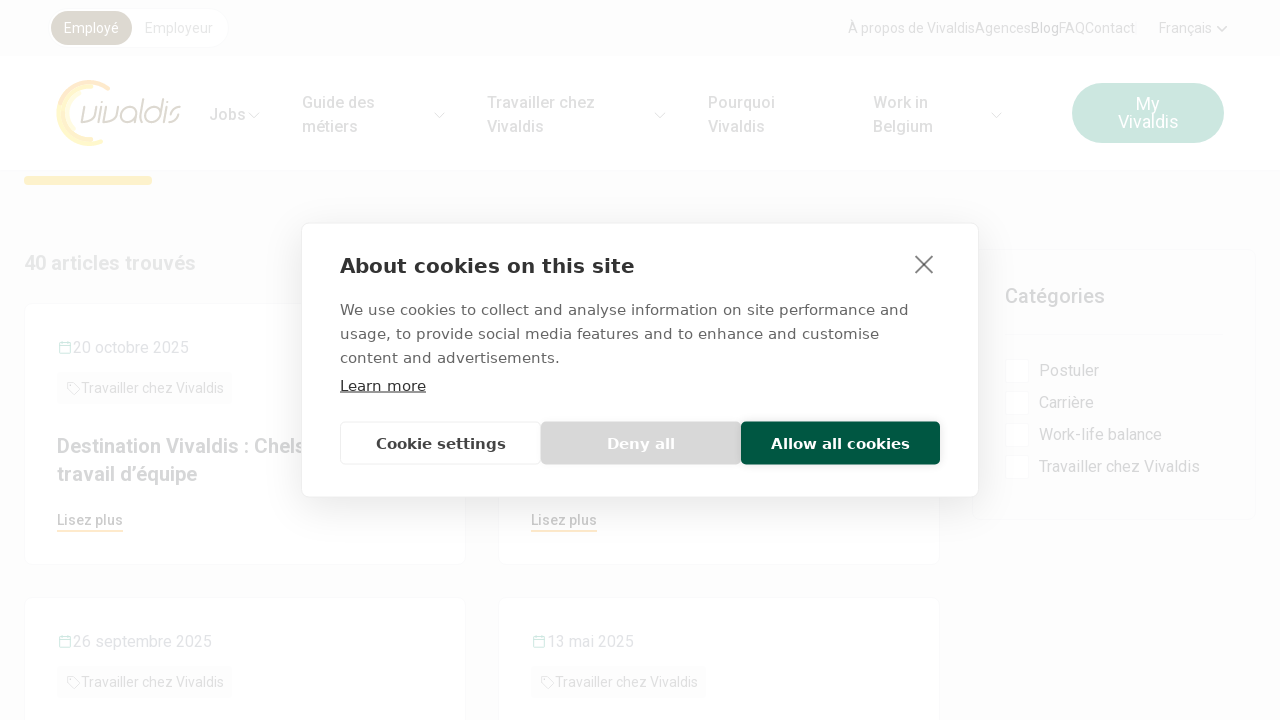

--- FILE ---
content_type: text/html; charset=utf-8
request_url: https://www.vivaldisinterim.be/fr/blog
body_size: 25932
content:
<!DOCTYPE html><html lang="fr" dir="ltr" class="__variable_0cb770 antialiased h-full"><head><meta charSet="utf-8"/><meta name="viewport" content="width=device-width, initial-scale=1"/><link rel="preload" href="/_next/static/media/47cbc4e2adbc5db9-s.p.woff2" as="font" crossorigin="" type="font/woff2"/><link rel="stylesheet" href="/_next/static/css/4347c883d36c0592.css" data-precedence="next"/><link rel="stylesheet" href="/_next/static/css/3e883bc5d487b59c.css" data-precedence="next"/><link rel="preload" as="script" fetchPriority="low" href="/_next/static/chunks/webpack-273043460154482a.js"/><script src="/_next/static/chunks/edf2edb9-ab2ff84484460d48.js" async=""></script><script src="/_next/static/chunks/469-481c1c3aaba928ef.js" async=""></script><script src="/_next/static/chunks/main-app-1ddc16876f98be5d.js" async=""></script><script src="/_next/static/chunks/2383-c796e366bf150f56.js" async=""></script><script src="/_next/static/chunks/3654-817f76a86d73352d.js" async=""></script><script src="/_next/static/chunks/4412-1540c31188ed2cdd.js" async=""></script><script src="/_next/static/chunks/8814-40b638ccdb935c94.js" async=""></script><script src="/_next/static/chunks/9864-820a19798c3fe30a.js" async=""></script><script src="/_next/static/chunks/5174-42eb79e6d9248ad4.js" async=""></script><script src="/_next/static/chunks/9719-e0c11c486b7ab7fb.js" async=""></script><script src="/_next/static/chunks/4972-30f4f46dee61311b.js" async=""></script><script src="/_next/static/chunks/8934-5c31b630b357dd20.js" async=""></script><script src="/_next/static/chunks/5598-76c8b623d1676d31.js" async=""></script><script src="/_next/static/chunks/app/%5Blocale%5D/layout-f92e265f848ed163.js" async=""></script><script src="/_next/static/chunks/app/%5Blocale%5D/error-c5af790a1a029722.js" async=""></script><script src="/_next/static/chunks/app/%5Blocale%5D/not-found-e3098963499bca79.js" async=""></script><script src="/_next/static/chunks/94cf3c84-85e3b4c28ec30210.js" async=""></script><script src="/_next/static/chunks/94a5048d-659435f1c202560b.js" async=""></script><script src="/_next/static/chunks/880-a1cd325ad6c5a5a6.js" async=""></script><script src="/_next/static/chunks/1820-4370e25a2aa4bcb9.js" async=""></script><script src="/_next/static/chunks/6543-848b4eaa3b83d4cf.js" async=""></script><script src="/_next/static/chunks/9731-bd929b8d8840b5e7.js" async=""></script><script src="/_next/static/chunks/8184-5b08269c83d4de5f.js" async=""></script><script src="/_next/static/chunks/6322-58d0d784dddfd153.js" async=""></script><script src="/_next/static/chunks/8942-7b9bafb1c75a8df0.js" async=""></script><script src="/_next/static/chunks/4664-520435a674c08720.js" async=""></script><script src="/_next/static/chunks/187-f9c1fd1f9623a22b.js" async=""></script><script src="/_next/static/chunks/1309-08133bedc5858aad.js" async=""></script><script src="/_next/static/chunks/9760-baebbbfaa57a6dc3.js" async=""></script><script src="/_next/static/chunks/3333-506aab45e0593ccc.js" async=""></script><script src="/_next/static/chunks/7940-56311513746b07cb.js" async=""></script><script src="/_next/static/chunks/app/%5Blocale%5D/page-7b4ae7f25d87d3b0.js" async=""></script><script src="/_next/static/chunks/6270-76cab561786c7921.js" async=""></script><script src="/_next/static/chunks/3845-c18e6bb713c20201.js" async=""></script><script src="/_next/static/chunks/5838-651123c37f245483.js" async=""></script><script src="/_next/static/chunks/3339-c247cd389ccb9a8f.js" async=""></script><script src="/_next/static/chunks/2286-8faa9e630cc010da.js" async=""></script><script src="/_next/static/chunks/app/%5Blocale%5D/%5B...path%5D/page-8fb8efd7908d1268.js" async=""></script><title>Blog | Vivaldis Interim</title><meta name="description" content="Explorez notre blog Vivaldis pour des conseils pratiques sur le travail, la carrière, et le bien-être au quotidien. Inspirez-vous pour avancer !"/><link rel="canonical" href="https://www.vivaldisinterim.be/fr/blog"/><link rel="alternate" hrefLang="en" href="https://www.vivaldisinterim.be/en/blog"/><link rel="alternate" hrefLang="nl" href="https://www.vivaldisinterim.be/nl/blog"/><link rel="alternate" hrefLang="fr" href="https://www.vivaldisinterim.be/fr/blog"/><meta property="og:title" content="Explorez les conseils et notre blog"/><meta property="og:description" content="Explorez notre blog Vivaldis pour des conseils pratiques sur le travail, la carrière, et le bien-être au quotidien. Inspirez-vous pour avancer !"/><meta property="og:url" content="https://www.vivaldisinterim.be/fr/blog"/><meta property="og:site_name" content="Vivaldis Interim"/><meta property="og:type" content="website"/><meta name="twitter:card" content="summary_large_image"/><meta name="twitter:title" content="Explorez les conseils et notre blog"/><meta name="twitter:description" content="Explorez notre blog Vivaldis pour des conseils pratiques sur le travail, la carrière, et le bien-être au quotidien. Inspirez-vous pour avancer !"/><link rel="icon" href="/favicon.ico" type="image/x-icon" sizes="16x16"/><meta name="next-size-adjust"/><script src="/_next/static/chunks/polyfills-c67a75d1b6f99dc8.js" noModule=""></script></head><body class="offset-header h-full bg-grey-100"><noscript><iframe src="https:/sgtm.vivaldisinterim.be/ns.html?id=GTM-NWZVB3Q" title="GTM" height="0" width="0" style="display:none;visibility:hidden"></iframe></noscript><style>#nprogress{pointer-events:none}#nprogress .bar{background:#f99800;position:fixed;z-index:1600;top: 0;left:0;width:100%;height:2px}#nprogress .peg{display:block;position:absolute;right:0;width:100px;height:100%;box-shadow:none;opacity:1;-webkit-transform:rotate(3deg) translate(0px,-4px);-ms-transform:rotate(3deg) translate(0px,-4px);transform:rotate(3deg) translate(0px,-4px)}#nprogress .spinner{display:block;position:fixed;z-index:1600;top: 15px;right:15px}#nprogress .spinner-icon{width:18px;height:18px;box-sizing:border-box;border:2px solid transparent;border-top-color:#f99800;border-left-color:#f99800;border-radius:50%;-webkit-animation:nprogress-spinner 400ms linear infinite;animation:nprogress-spinner 400ms linear infinite}.nprogress-custom-parent{overflow:hidden;position:relative}.nprogress-custom-parent #nprogress .bar,.nprogress-custom-parent #nprogress .spinner{position:absolute}@-webkit-keyframes nprogress-spinner{0%{-webkit-transform:rotate(0deg)}100%{-webkit-transform:rotate(360deg)}}@keyframes nprogress-spinner{0%{transform:rotate(0deg)}100%{transform:rotate(360deg)}}</style><header class="z-50 bg-white transition-all duration-500 xl:fixed xl:inset-x-0 xl:bg-transparent xl:top-0"><div><div class="header hidden transition duration-200 xl:block shadow-sm"><nav class="border-bottom hidden bg-grey-100 px-6 py-2 md:block"><div class="container flex items-center justify-between"><div class="flex items-center rounded-[48px] border bg-white p-0.5"><button type="button" class="btn rounded-btn h-[25px] p-2 text-xs font-normal leading-none lg:text-sm xl:h-[34px] xl:p-3 bg-brown text-white">Employé</button><button type="button" class="btn rounded-btn h-[25px] p-2 text-xs font-normal leading-none lg:text-sm xl:h-[34px] xl:p-3 bg-transparent text-black-300">Employeur</button></div><div class="flex items-center gap-6"><a class="inline-flex items-center text-sm transition-colors text-black-400 hover:text-green" href="/fr/a-propos-de-vivaldis">À propos de Vivaldis</a><a class="inline-flex items-center text-sm transition-colors text-black-400 hover:text-green" href="/fr/agences">Agences</a><a class="inline-flex items-center text-sm transition-colors text-black" href="/fr/blog">Blog</a><a class="inline-flex items-center text-sm transition-colors text-black-400 hover:text-green" href="/fr/faq">FAQ</a><a class="inline-flex items-center text-sm transition-colors text-black-400 hover:text-green" href="/fr/contactez-nous/question-generale">Contact</a><div class="divider-l pl-6"><div class="relative" data-headlessui-state=""><button class="inline-flex items-center gap-x-1 text-sm text-black-400 outline-none hover:text-green" type="button" aria-expanded="false" data-headlessui-state=""><span>Français</span><svg xmlns="http://www.w3.org/2000/svg" viewBox="0 0 20 20" fill="currentColor" aria-hidden="true" data-slot="icon" class="h-5 w-5"><path fill-rule="evenodd" d="M5.22 8.22a.75.75 0 0 1 1.06 0L10 11.94l3.72-3.72a.75.75 0 1 1 1.06 1.06l-4.25 4.25a.75.75 0 0 1-1.06 0L5.22 9.28a.75.75 0 0 1 0-1.06Z" clip-rule="evenodd"></path></svg></button></div><div style="position:fixed;top:1px;left:1px;width:1px;height:0;padding:0;margin:-1px;overflow:hidden;clip:rect(0, 0, 0, 0);white-space:nowrap;border-width:0;display:none"></div></div></div></div></nav><nav class="bg-white px-8 py-6"><div class="container flex items-center justify-between"><div class="mr-6 flex"><a href="/fr"><span class="sr-only">Vivaldis Interim</span><svg class="logo w-[125px] 2xl:w-[167px]" viewBox="0 0 167 88" fill="none" xmlns="http://www.w3.org/2000/svg"><g><g><path d="M148.346 30.8183C149.122 30.8183 149.873 30.1788 150.01 29.3934C150.146 28.6079 149.623 27.9746 148.84 27.9746C148.058 27.9746 147.313 28.611 147.173 29.3934C147.037 30.1788 147.557 30.8183 148.346 30.8183Z" fill="#564018"></path><path d="M60.9558 30.8183C61.7383 30.8183 62.4836 30.1788 62.6228 29.3934C62.7651 28.6079 62.2362 27.9746 61.4568 27.9746C60.6774 27.9746 59.9259 28.611 59.7898 29.3934C59.6506 30.1788 60.1702 30.8183 60.9589 30.8183H60.9558Z" fill="#564018"></path><path d="M83.1558 34.373C82.3857 34.2333 81.6558 34.7517 81.5197 35.5247L79.7321 45.7137C78.4888 52.7702 68.9445 54.3038 64.9919 54.6329L68.261 36.0183C68.397 35.2422 67.8805 34.5096 67.1135 34.373C66.3434 34.2333 65.6073 34.7517 65.4713 35.5247L61.8991 55.9026C61.8249 56.3124 61.9362 56.7346 62.2084 57.0575C62.4774 57.3835 62.8764 57.5698 63.2908 57.5698C63.996 57.5698 80.5517 57.4363 82.5218 46.2073L84.3094 36.0183C84.4486 35.2422 83.9321 34.5096 83.1589 34.373H83.1558Z" fill="#564018"></path><path d="M54.1393 34.373C53.3661 34.2333 52.6424 34.7517 52.5001 35.5247L50.7125 45.7137C49.4722 52.7702 39.9248 54.3038 35.9691 54.6329L39.2382 36.0183C39.3774 35.2422 38.864 34.5096 38.0908 34.373C37.3207 34.2333 36.5877 34.7517 36.4547 35.5247L32.8732 55.9026C32.8021 56.3124 32.9135 56.7346 33.1825 57.0575C33.4516 57.3835 33.8444 57.5698 34.265 57.5698C34.9702 57.5698 51.5259 57.4363 53.4929 46.2073L55.2867 36.0183C55.4228 35.2422 54.9125 34.5096 54.1362 34.373H54.1393Z" fill="#564018"></path><path d="M98.7497 34.3481C92.493 34.3481 86.5177 39.4457 85.4136 45.7106C84.8569 48.8803 85.5898 51.8699 87.4795 54.13C89.3321 56.3435 92.06 57.5667 95.1682 57.5667C98.5301 57.5667 101.812 56.0796 104.298 53.7388L103.918 55.8995C103.788 56.6726 104.298 57.4021 105.071 57.5449C105.149 57.5573 105.235 57.5667 105.316 57.5667C105.993 57.5667 106.59 57.0793 106.707 56.3901L108.495 46.2011C109.049 43.0283 108.319 40.0418 106.429 37.7848C104.576 35.5651 101.846 34.3481 98.7435 34.3481H98.7497ZM105.712 45.7106C104.839 50.6809 100.107 54.7198 95.1713 54.7198C92.9105 54.7198 90.9558 53.8599 89.6445 52.3045C88.3115 50.6995 87.7981 48.5326 88.2033 46.2011C89.0785 41.2277 93.8074 37.1888 98.7497 37.1888C101.001 37.1888 102.965 38.0487 104.267 39.6103C105.609 41.2153 106.117 43.3791 105.712 45.7075V45.7106Z" fill="#564018"></path><path d="M163.615 44.5557C162.845 44.4191 162.112 44.9376 161.972 45.7106C161.103 50.6809 156.365 54.7198 151.435 54.7198C150.653 54.7198 150.019 55.3563 150.019 56.1417C150.019 56.9271 150.653 57.5667 151.435 57.5667C157.683 57.5667 163.661 52.466 164.762 46.2042C164.895 45.4312 164.382 44.6923 163.615 44.5588V44.5557Z" fill="#564018"></path><path d="M165.155 34.3481C158.908 34.3481 152.926 39.4457 151.828 45.7106C151.698 46.4836 152.209 47.2225 152.976 47.356C153.059 47.3684 153.139 47.3777 153.226 47.3777C153.897 47.3777 154.494 46.8934 154.612 46.2011C155.487 41.2277 160.216 37.1888 165.155 37.1888C165.941 37.1888 166.571 36.5523 166.571 35.7669C166.571 34.9815 165.941 34.3481 165.155 34.3481Z" fill="#564018"></path><path d="M140.911 46.2042L144.489 25.8294C144.622 25.0564 144.105 24.3175 143.338 24.184C142.571 24.0474 141.835 24.5628 141.699 25.3358L139.386 38.5113C139.216 38.266 139.039 38.0176 138.845 37.7879C136.989 35.5682 134.264 34.3512 131.159 34.3512C124.905 34.3512 118.93 39.4488 117.826 45.7137C117.266 48.8803 117.999 51.873 119.889 54.1331C121.738 56.3435 124.472 57.5698 127.578 57.5698C133.828 57.5698 139.806 52.4691 140.911 46.2073V46.2042ZM127.578 54.7229C125.323 54.7229 123.362 53.863 122.054 52.3076C120.721 50.6964 120.204 48.5357 120.609 46.2042C121.488 41.2308 126.214 37.1919 131.159 37.1919C133.411 37.1919 135.374 38.0518 136.68 39.6134C138.019 41.2184 138.532 43.3822 138.124 45.7106C137.249 50.6809 132.517 54.7198 127.578 54.7198V54.7229Z" fill="#564018"></path><path d="M145.51 56.39L149.085 36.0152C149.221 35.2391 148.708 34.5065 147.934 34.3699C147.167 34.2302 146.431 34.7486 146.298 35.5216L142.72 55.8995C142.584 56.6725 143.097 57.4021 143.87 57.5449C143.954 57.5573 144.034 57.5666 144.115 57.5666C144.789 57.5666 145.386 57.0792 145.51 56.39Z" fill="#564018"></path><path d="M60.5568 34.373C59.7836 34.2333 59.0475 34.7517 58.9146 35.5247L55.3362 55.9026C55.197 56.6757 55.7104 57.4052 56.4836 57.548C56.5671 57.5604 56.6475 57.5698 56.731 57.5698C57.4022 57.5698 58.0022 57.0823 58.1228 56.3931L61.6981 36.0183C61.8372 35.2422 61.3238 34.5096 60.5568 34.373Z" fill="#564018"></path><path d="M114.294 46.2042L117.872 25.8294C118.008 25.0564 117.492 24.3175 116.725 24.184C115.952 24.0474 115.216 24.5628 115.083 25.3358L111.507 45.7106C110.787 49.8054 111.455 53.6985 113.394 56.8868L113.4 56.8806C113.654 57.2779 114.09 57.5418 114.594 57.5418C115.377 57.5418 116.014 56.9023 116.014 56.1137C116.014 55.8064 115.915 55.5301 115.757 55.3035C114.226 52.7205 113.703 49.5571 114.297 46.2042H114.294Z" fill="#564018"></path></g><svg class="logo__lines" viewBox="0 0 88 88"><g transform="translate(-39 0)"><path d="M43.8774 88C32.4743 88 21.2907 83.5233 12.8938 75.0946C-0.763948 61.3914 -3.90622 40.6627 5.07214 23.5165C7.11957 19.6049 9.75463 16.0161 12.8938 12.865C14.0227 11.7319 15.8474 11.7319 16.9794 12.865C18.1052 14.0013 18.1052 15.8329 16.9794 16.9661C14.2485 19.7042 11.966 22.818 10.1876 26.2143C2.39379 41.0973 5.12472 59.094 16.9794 70.9936C27.8165 81.8779 44.0011 85.1656 58.2124 79.3881C59.6939 78.7859 61.3733 79.503 61.9764 80.9869C62.5733 82.4709 61.8588 84.1628 60.3805 84.762C55.03 86.9445 49.4258 88.0031 43.8805 88.0031L43.8774 88Z" fill="#FFDC00"></path><path d="M5.11858 33.6403C4.81239 33.6403 4.49384 33.5906 4.19074 33.482C2.67837 32.9697 1.86496 31.3212 2.38146 29.8062C4.54951 23.383 8.08766 17.6863 12.8939 12.8619C28.4011 -2.70712 53.1867 -4.34009 70.5527 9.04649C71.8146 10.0244 72.0527 11.8436 71.0816 13.1134C70.1074 14.3862 68.2919 14.6222 67.0331 13.6474C51.9558 2.02413 30.4423 3.44909 16.9794 16.9661C12.8042 21.154 9.73611 26.0995 7.84951 31.6689C7.44126 32.8797 6.31549 33.6403 5.11858 33.6403Z" fill="#F99800"></path><path d="M46.0671 76.3551C38.4279 76.8704 30.8165 74.6445 24.6464 70.0529C10.3237 59.4076 7.30205 39.0421 17.9134 24.6652C18.6619 23.6563 19.4691 22.7156 20.3165 21.8091C20.5825 21.5235 20.8639 21.2472 21.1454 20.9678C27.733 14.38 36.7949 10.9216 46.2805 11.6201C47.8516 11.6947 49.2557 10.5336 49.3733 8.93786C49.4877 7.34215 48.2908 5.95134 46.7042 5.83337C36.2134 5.06656 26.1619 8.64914 18.5289 15.5163C18.433 15.5846 18.3217 15.6156 18.232 15.6994C17.8361 16.0565 17.4773 16.4632 17.1 16.8419C16.7629 17.1803 16.4196 17.5032 16.0949 17.8571C15.1021 18.925 14.1464 20.0364 13.2711 21.2161C0.763896 38.1605 4.32679 62.1613 21.2103 74.719C27.7856 79.6055 35.7495 82.2319 43.8774 82.2319C44.7403 82.2319 45.6031 82.207 46.4629 82.1449C48.0526 82.0394 49.2557 80.6517 49.1475 79.056C49.0361 77.4572 47.6784 76.2464 46.0671 76.3582V76.3551Z" fill="#FFD500"></path><path d="M46.0671 76.3519C45.1825 76.4109 44.3042 76.414 43.4166 76.3985C34.933 76.2805 26.9722 72.9028 20.9815 66.8522C14.8887 60.7022 11.5547 52.5498 11.5763 43.8789C11.5825 42.277 10.2928 40.9762 8.69383 40.9731H8.68764C7.09485 40.9731 5.80516 42.2646 5.79897 43.8665C5.77114 54.0803 9.70517 63.698 16.8804 70.9439C24.0588 78.1836 33.6155 82.1915 43.7908 82.2225H43.797C43.8248 82.2225 43.8465 82.207 43.8712 82.207V82.2287C44.7372 82.2287 45.6001 82.1977 46.4599 82.1387C48.0496 82.0301 49.2527 80.6486 49.1444 79.0497C49.0331 77.4509 47.6753 76.2402 46.064 76.355L46.0671 76.3519Z" fill="#FBBA00"></path><path d="M23.0444 67.8084C22.3021 67.8084 21.5629 67.5259 21.0001 66.9577C8.38147 54.2883 8.38147 33.6745 21.0001 21.005C23.431 18.568 26.2021 16.5407 29.2423 14.9947C30.6681 14.2652 32.4063 14.8426 33.1269 16.2707C33.8506 17.6987 33.2846 19.4403 31.8619 20.1699C29.366 21.4427 27.0836 23.1037 25.0856 25.1092C14.7217 35.5185 14.7217 52.4535 25.0856 62.8629C26.2176 63.993 26.2176 65.8308 25.0856 66.9608C24.5258 67.529 23.7836 67.8115 23.0475 67.8115L23.0444 67.8084Z" fill="#FFEA6B"></path></g></svg></g></svg></a></div><div class="ml-auto flex items-center space-x-8 lg:mr-10 2xl:space-x-12"><div class="has-sub-nav relative"><a class="gap-2 inline-flex items-center px-1 pt-1 font-medium transition-colors 2xl:text-lg text-black-400 hover:text-green" href="/fr/jobs"><span>Jobs</span><svg class="fill-current h-4 w-4" aria-hidden="true"><use href="/img/icons.svg#angle-down"></use></svg></a><ul class="sub-nav absolute top-full -left-6 bg-white border rounded-lg shadow-sm p-4 z-10" hidden="" style="display:none"><li class="flex items-center justify-between gap-4"><a class="whitespace-nowrap hover:text-green transition-colors" href="https://charlotte.vivaldisinterim.be/fr">Charlotte, votre assistante virtuelle</a></li><li class="flex items-center justify-between gap-4"><a class="whitespace-nowrap hover:text-green transition-colors" href="/fr/postulez">Sollicitation spontanée</a></li></ul></div><div class="has-sub-nav relative"><a class="gap-2 inline-flex items-center px-1 pt-1 font-medium transition-colors 2xl:text-lg text-black-400 hover:text-green" href="/fr/guide-des-metiers"><span>Guide des métiers</span><svg class="fill-current h-4 w-4" aria-hidden="true"><use href="/img/icons.svg#angle-down"></use></svg></a><ul class="sub-nav absolute top-full -left-6 bg-white border rounded-lg shadow-sm p-4 z-10" hidden="" style="display:none"><li class="flex items-center justify-between gap-4"><a class="whitespace-nowrap hover:text-green transition-colors" href="/fr/interim">Intérim</a></li><li class="flex items-center justify-between gap-4"><a class="whitespace-nowrap hover:text-green transition-colors" href="/fr/construct">Construct</a></li><li class="flex items-center justify-between gap-4"><a class="whitespace-nowrap hover:text-green transition-colors" href="/fr/office">Office</a></li><li class="flex items-center justify-between gap-4"><a class="whitespace-nowrap hover:text-green transition-colors" href="/fr/finance">Finance</a></li><li class="flex items-center justify-between gap-4"><a class="whitespace-nowrap hover:text-green transition-colors" href="/fr/chauffeurs">Chauffeurs</a></li><li class="flex items-center justify-between gap-4"><a class="whitespace-nowrap hover:text-green transition-colors" href="/fr/technics">Technics</a></li><li class="flex items-center justify-between gap-4"><a class="whitespace-nowrap hover:text-green transition-colors" href="/fr/technics-employes">Technics Employés</a></li></ul></div><div class="has-sub-nav relative"><a class="gap-2 inline-flex items-center px-1 pt-1 font-medium transition-colors 2xl:text-lg text-black-400 hover:text-green" href="/fr/travailler-chez-vivaldis"><span>Travailler chez Vivaldis</span><svg class="fill-current h-4 w-4" aria-hidden="true"><use href="/img/icons.svg#angle-down"></use></svg></a><ul class="sub-nav absolute top-full -left-6 bg-white border rounded-lg shadow-sm p-4 z-10" hidden="" style="display:none"><li class="flex items-center justify-between gap-4"><a class="whitespace-nowrap hover:text-green transition-colors" href="/fr/consultant-en-recrutement-chez-vivaldis">Consultant(e) en recrutement</a></li><li class="flex items-center justify-between gap-4"><a class="whitespace-nowrap hover:text-green transition-colors" href="/fr/nos-atouts">Nos atouts</a></li><li class="flex items-center justify-between gap-4"><a class="whitespace-nowrap hover:text-green transition-colors" href="/fr/processus-de-candidature">Processus de candidature</a></li><li class="flex items-center justify-between gap-4"><a class="whitespace-nowrap hover:text-green transition-colors" href="https://www.vivaldisinterim.be/fr/blog?blog_categories=492">La parole aux collègues</a></li><li class="flex items-center justify-between gap-4"><a class="whitespace-nowrap hover:text-green transition-colors" href="/nl/werkt-dat-zo-podcast">Podcast &#x27;Werkt&#x27; dat zo?</a></li><li class="flex items-center justify-between gap-4"><a class="whitespace-nowrap hover:text-green transition-colors" href="/fr/jobs?speciality=Intern">Nos offres d&#x27;emploi internes</a></li><li class="flex items-center justify-between gap-4"><a class="whitespace-nowrap hover:text-green transition-colors" href="/fr/postulez?type=internal">Sollicitation interne spontanée</a></li></ul></div><a class="inline-flex items-center px-1 pt-1 font-medium transition-colors 2xl:text-lg text-black-400 hover:text-green" href="/fr/pourquoi-vivaldis">Pourquoi Vivaldis</a><div class="has-sub-nav relative"><a class="gap-2 inline-flex items-center px-1 pt-1 font-medium transition-colors 2xl:text-lg text-black-400 hover:text-green" href="/fr/work-in-belgium"><span>Work in Belgium</span><svg class="fill-current h-4 w-4" aria-hidden="true"><use href="/img/icons.svg#angle-down"></use></svg></a><ul class="sub-nav absolute top-full -left-6 bg-white border rounded-lg shadow-sm p-4 z-10" hidden="" style="display:none"><li class="flex items-center justify-between gap-4"><a class="whitespace-nowrap hover:text-green transition-colors" href="/fr/vivaldis-foreign-pl">Tak, szukam pracy!</a></li><li class="flex items-center justify-between gap-4"><a class="whitespace-nowrap hover:text-green transition-colors" href="/fr/vivaldis-foreign-ro">Da, caut un job!</a></li><li class="flex items-center justify-between gap-4"><a class="whitespace-nowrap hover:text-green transition-colors" href="/fr/vivaldis-foreign-ukr">так, я шукаю роботу!</a></li></ul></div></div><div class="flex items-center gap-2 md:gap-4"><a class="md:hidden" href="#"><svg xmlns="http://www.w3.org/2000/svg" fill="none" viewBox="0 0 24 24" stroke-width="1.5" stroke="currentColor" aria-hidden="true" data-slot="icon" class="h-6 w-6"><path stroke-linecap="round" stroke-linejoin="round" d="M17.982 18.725A7.488 7.488 0 0 0 12 15.75a7.488 7.488 0 0 0-5.982 2.975m11.963 0a9 9 0 1 0-11.963 0m11.963 0A8.966 8.966 0 0 1 12 21a8.966 8.966 0 0 1-5.982-2.275M15 9.75a3 3 0 1 1-6 0 3 3 0 0 1 6 0Z"></path></svg></a><a class="btn btn-green btn-lg ml-6" href="/fr/myvivaldis?callbackUrl=/fr/myvivaldis/profile">My Vivaldis</a></div></div></nav></div><div class="container flex items-center justify-between py-2 xl:hidden"><a href="/fr"><span class="sr-only">Vivaldis Interim</span><img alt="Vivaldis Interim logo" loading="lazy" width="107" height="56" decoding="async" data-nimg="1" style="color:transparent" src="/_next/static/media/logo-vivaldis.2a11752c.svg"/></a><div class="flex items-center gap-3"><a class="text-grey hover:text-black" title="My Vivaldis" href="/fr/myvivaldis?callbackUrl=/fr/myvivaldis/profile"><svg class="fill-current h-8 w-8" aria-hidden="true"><use href="/img/icons.svg#profile"></use></svg></a><button type="button" class="btn inline-flex h-12 w-12 items-center justify-center rounded-md bg-yellow p-2.5 text-black-400"><span class="sr-only">Ouvrir le menu</span><span class="flex w-4 flex-col gap-y-px"><svg width="17" height="3" viewBox="0 0 17 3" fill="none" xmlns="http://www.w3.org/2000/svg"><path fill-rule="evenodd" clip-rule="evenodd" d="M16.3335 1.5C16.3335 2.05228 15.8858 2.5 15.3335 2.5H1.3335C0.781211 2.5 0.333496 2.05228 0.333496 1.5C0.333496 0.947715 0.781211 0.5 1.3335 0.5H15.3335C15.8858 0.5 16.3335 0.947715 16.3335 1.5Z" fill="#5D5F61"></path></svg><svg width="17" height="3" viewBox="0 0 17 3" fill="none" xmlns="http://www.w3.org/2000/svg"><path fill-rule="evenodd" clip-rule="evenodd" d="M16.3335 1.5C16.3335 2.05228 15.8858 2.5 15.3335 2.5H1.3335C0.781211 2.5 0.333496 2.05228 0.333496 1.5C0.333496 0.947715 0.781211 0.5 1.3335 0.5H15.3335C15.8858 0.5 16.3335 0.947715 16.3335 1.5Z" fill="#5D5F61"></path></svg><svg width="17" height="3" viewBox="0 0 17 3" fill="none" xmlns="http://www.w3.org/2000/svg"><path fill-rule="evenodd" clip-rule="evenodd" d="M16.3335 1.5C16.3335 2.05228 15.8858 2.5 15.3335 2.5H1.3335C0.781211 2.5 0.333496 2.05228 0.333496 1.5C0.333496 0.947715 0.781211 0.5 1.3335 0.5H15.3335C15.8858 0.5 16.3335 0.947715 16.3335 1.5Z" fill="#5D5F61"></path></svg></span></button></div></div></div></header><main class="content"><div class="relative z-1 pb-4 pt-8 lg:pb-0 lg:pt-12 xl:pt-20"><div class="container"><div class="flex flex-col flex-wrap gap-6 md:flex-row md:items-center md:justify-between lg:mb-12 lg:mb-4 lg:gap-[220px]"><h1 class="title-line !mb-0">Blog</h1><button type="button" class="inline-flex h-8 items-center gap-2 rounded-full p-3 text-xs ring-2 ring-inset ring-white transition hover:bg-white ml-auto bg-white xl:hidden">Filtres<svg class="fill-current h-4 w-4" aria-hidden="true"><use href="/img/icons.svg#sliders"></use></svg></button></div></div></div><form class="form relative z-1"><div class="container pb-10 pt-4 lg:pb-24 lg:pt-12"><div class="grid grid-cols-12 xl:gap-8"><div class="col-span-12 xl:col-span-9"><div><div class="mb-4 flex items-center justify-between"><h2 class="h5 text-black-300">40<!-- --> <!-- -->articles trouvés</h2></div><div class="blog-list-items grid grid-cols-1 gap-4 sm:grid-cols-2 lg:gap-8 2xl:grid-cols-3"><div class="blog-teaser--overview animate-fadeInUp animate-delay-[200] blog-teaser relative flex flex-col items-stretch rounded-lg border bg-white transition-all hover:border-yellow-600 hover:shadow-lg"><div class="relative flex aspect-video w-full shrink-0 items-center justify-center overflow-hidden rounded-t-lg bg-yellow"><img alt="Destination Vivaldis : Chelsea a choisi le travail d’équipe" loading="lazy" decoding="async" data-nimg="fill" class="absolute h-full w-full object-cover" style="position:absolute;height:100%;width:100%;left:0;top:0;right:0;bottom:0;color:transparent" sizes="450px" srcSet="/_next/image?url=https%3A%2F%2Fbackend.vivaldisinterim.be%2Fsites%2Fdefault%2Ffiles%2Fstyles%2Fw1440_teaser_mobile%2Fpublic%2Fimages%2F2025-10%2F1%2520%25282%2529.png%3Fitok%3DDaMSDcBD&amp;w=16&amp;q=75 16w, /_next/image?url=https%3A%2F%2Fbackend.vivaldisinterim.be%2Fsites%2Fdefault%2Ffiles%2Fstyles%2Fw1440_teaser_mobile%2Fpublic%2Fimages%2F2025-10%2F1%2520%25282%2529.png%3Fitok%3DDaMSDcBD&amp;w=32&amp;q=75 32w, /_next/image?url=https%3A%2F%2Fbackend.vivaldisinterim.be%2Fsites%2Fdefault%2Ffiles%2Fstyles%2Fw1440_teaser_mobile%2Fpublic%2Fimages%2F2025-10%2F1%2520%25282%2529.png%3Fitok%3DDaMSDcBD&amp;w=48&amp;q=75 48w, /_next/image?url=https%3A%2F%2Fbackend.vivaldisinterim.be%2Fsites%2Fdefault%2Ffiles%2Fstyles%2Fw1440_teaser_mobile%2Fpublic%2Fimages%2F2025-10%2F1%2520%25282%2529.png%3Fitok%3DDaMSDcBD&amp;w=64&amp;q=75 64w, /_next/image?url=https%3A%2F%2Fbackend.vivaldisinterim.be%2Fsites%2Fdefault%2Ffiles%2Fstyles%2Fw1440_teaser_mobile%2Fpublic%2Fimages%2F2025-10%2F1%2520%25282%2529.png%3Fitok%3DDaMSDcBD&amp;w=96&amp;q=75 96w, /_next/image?url=https%3A%2F%2Fbackend.vivaldisinterim.be%2Fsites%2Fdefault%2Ffiles%2Fstyles%2Fw1440_teaser_mobile%2Fpublic%2Fimages%2F2025-10%2F1%2520%25282%2529.png%3Fitok%3DDaMSDcBD&amp;w=128&amp;q=75 128w, /_next/image?url=https%3A%2F%2Fbackend.vivaldisinterim.be%2Fsites%2Fdefault%2Ffiles%2Fstyles%2Fw1440_teaser_mobile%2Fpublic%2Fimages%2F2025-10%2F1%2520%25282%2529.png%3Fitok%3DDaMSDcBD&amp;w=256&amp;q=75 256w, /_next/image?url=https%3A%2F%2Fbackend.vivaldisinterim.be%2Fsites%2Fdefault%2Ffiles%2Fstyles%2Fw1440_teaser_mobile%2Fpublic%2Fimages%2F2025-10%2F1%2520%25282%2529.png%3Fitok%3DDaMSDcBD&amp;w=384&amp;q=75 384w, /_next/image?url=https%3A%2F%2Fbackend.vivaldisinterim.be%2Fsites%2Fdefault%2Ffiles%2Fstyles%2Fw1440_teaser_mobile%2Fpublic%2Fimages%2F2025-10%2F1%2520%25282%2529.png%3Fitok%3DDaMSDcBD&amp;w=640&amp;q=75 640w, /_next/image?url=https%3A%2F%2Fbackend.vivaldisinterim.be%2Fsites%2Fdefault%2Ffiles%2Fstyles%2Fw1440_teaser_mobile%2Fpublic%2Fimages%2F2025-10%2F1%2520%25282%2529.png%3Fitok%3DDaMSDcBD&amp;w=750&amp;q=75 750w, /_next/image?url=https%3A%2F%2Fbackend.vivaldisinterim.be%2Fsites%2Fdefault%2Ffiles%2Fstyles%2Fw1440_teaser_mobile%2Fpublic%2Fimages%2F2025-10%2F1%2520%25282%2529.png%3Fitok%3DDaMSDcBD&amp;w=828&amp;q=75 828w, /_next/image?url=https%3A%2F%2Fbackend.vivaldisinterim.be%2Fsites%2Fdefault%2Ffiles%2Fstyles%2Fw1440_teaser_mobile%2Fpublic%2Fimages%2F2025-10%2F1%2520%25282%2529.png%3Fitok%3DDaMSDcBD&amp;w=1080&amp;q=75 1080w, /_next/image?url=https%3A%2F%2Fbackend.vivaldisinterim.be%2Fsites%2Fdefault%2Ffiles%2Fstyles%2Fw1440_teaser_mobile%2Fpublic%2Fimages%2F2025-10%2F1%2520%25282%2529.png%3Fitok%3DDaMSDcBD&amp;w=1200&amp;q=75 1200w, /_next/image?url=https%3A%2F%2Fbackend.vivaldisinterim.be%2Fsites%2Fdefault%2Ffiles%2Fstyles%2Fw1440_teaser_mobile%2Fpublic%2Fimages%2F2025-10%2F1%2520%25282%2529.png%3Fitok%3DDaMSDcBD&amp;w=1920&amp;q=75 1920w, /_next/image?url=https%3A%2F%2Fbackend.vivaldisinterim.be%2Fsites%2Fdefault%2Ffiles%2Fstyles%2Fw1440_teaser_mobile%2Fpublic%2Fimages%2F2025-10%2F1%2520%25282%2529.png%3Fitok%3DDaMSDcBD&amp;w=2048&amp;q=75 2048w, /_next/image?url=https%3A%2F%2Fbackend.vivaldisinterim.be%2Fsites%2Fdefault%2Ffiles%2Fstyles%2Fw1440_teaser_mobile%2Fpublic%2Fimages%2F2025-10%2F1%2520%25282%2529.png%3Fitok%3DDaMSDcBD&amp;w=3840&amp;q=75 3840w" src="/_next/image?url=https%3A%2F%2Fbackend.vivaldisinterim.be%2Fsites%2Fdefault%2Ffiles%2Fstyles%2Fw1440_teaser_mobile%2Fpublic%2Fimages%2F2025-10%2F1%2520%25282%2529.png%3Fitok%3DDaMSDcBD&amp;w=3840&amp;q=75"/></div><div class="flex flex-1"><div class="flex h-full w-full flex-col p-6 lg:p-8"><p class="mb-1 flex items-center gap-2 text-gray-500 relative z-10 text-base"><span class="inline-flex items-center justify-center"><svg class="fill-current h-4 w-4 text-green" aria-hidden="true"><use href="/img/icons.svg#calendar"></use></svg></span>20 octobre 2025</p><div class="mb-4 mt-2 flex flex-wrap gap-2"><span class="inline-flex h-8 items-center gap-2 truncate whitespace-nowrap rounded p-2 text-sm text-black-400 bg-grey-100"><svg class="fill-current h-4 w-4 text-black-300" aria-hidden="true"><use href="/img/icons.svg#tag"></use></svg><span class="truncate">Travailler chez Vivaldis</span></span></div><h4 class="h5 !mb-1 mt-3 break-words">Destination Vivaldis : Chelsea a choisi le travail d’équipe</h4><a class="stretched-link mr-auto mt-auto pt-4" href="/fr/blog/destination-vivaldis-chelsea-choisi-le-travail-dequipe"><span class="link pb-1 text-sm no-underline">Lisez plus</span></a></div></div></div><div class="blog-teaser--overview animate-fadeInUp animate-delay-[400] blog-teaser relative flex flex-col items-stretch rounded-lg border bg-white transition-all hover:border-yellow-600 hover:shadow-lg"><div class="relative flex aspect-video w-full shrink-0 items-center justify-center overflow-hidden rounded-t-lg bg-yellow"><img alt="Vivaldis destination finale : Rachel a trouvé sa place chez Vivaldis" loading="lazy" decoding="async" data-nimg="fill" class="absolute h-full w-full object-cover" style="position:absolute;height:100%;width:100%;left:0;top:0;right:0;bottom:0;color:transparent" sizes="450px" srcSet="/_next/image?url=https%3A%2F%2Fbackend.vivaldisinterim.be%2Fsites%2Fdefault%2Ffiles%2Fstyles%2Fw1440_teaser_mobile%2Fpublic%2Fimages%2F2025-10%2F1%2520%25282%2529.png%3Fitok%3DDaMSDcBD&amp;w=16&amp;q=75 16w, /_next/image?url=https%3A%2F%2Fbackend.vivaldisinterim.be%2Fsites%2Fdefault%2Ffiles%2Fstyles%2Fw1440_teaser_mobile%2Fpublic%2Fimages%2F2025-10%2F1%2520%25282%2529.png%3Fitok%3DDaMSDcBD&amp;w=32&amp;q=75 32w, /_next/image?url=https%3A%2F%2Fbackend.vivaldisinterim.be%2Fsites%2Fdefault%2Ffiles%2Fstyles%2Fw1440_teaser_mobile%2Fpublic%2Fimages%2F2025-10%2F1%2520%25282%2529.png%3Fitok%3DDaMSDcBD&amp;w=48&amp;q=75 48w, /_next/image?url=https%3A%2F%2Fbackend.vivaldisinterim.be%2Fsites%2Fdefault%2Ffiles%2Fstyles%2Fw1440_teaser_mobile%2Fpublic%2Fimages%2F2025-10%2F1%2520%25282%2529.png%3Fitok%3DDaMSDcBD&amp;w=64&amp;q=75 64w, /_next/image?url=https%3A%2F%2Fbackend.vivaldisinterim.be%2Fsites%2Fdefault%2Ffiles%2Fstyles%2Fw1440_teaser_mobile%2Fpublic%2Fimages%2F2025-10%2F1%2520%25282%2529.png%3Fitok%3DDaMSDcBD&amp;w=96&amp;q=75 96w, /_next/image?url=https%3A%2F%2Fbackend.vivaldisinterim.be%2Fsites%2Fdefault%2Ffiles%2Fstyles%2Fw1440_teaser_mobile%2Fpublic%2Fimages%2F2025-10%2F1%2520%25282%2529.png%3Fitok%3DDaMSDcBD&amp;w=128&amp;q=75 128w, /_next/image?url=https%3A%2F%2Fbackend.vivaldisinterim.be%2Fsites%2Fdefault%2Ffiles%2Fstyles%2Fw1440_teaser_mobile%2Fpublic%2Fimages%2F2025-10%2F1%2520%25282%2529.png%3Fitok%3DDaMSDcBD&amp;w=256&amp;q=75 256w, /_next/image?url=https%3A%2F%2Fbackend.vivaldisinterim.be%2Fsites%2Fdefault%2Ffiles%2Fstyles%2Fw1440_teaser_mobile%2Fpublic%2Fimages%2F2025-10%2F1%2520%25282%2529.png%3Fitok%3DDaMSDcBD&amp;w=384&amp;q=75 384w, /_next/image?url=https%3A%2F%2Fbackend.vivaldisinterim.be%2Fsites%2Fdefault%2Ffiles%2Fstyles%2Fw1440_teaser_mobile%2Fpublic%2Fimages%2F2025-10%2F1%2520%25282%2529.png%3Fitok%3DDaMSDcBD&amp;w=640&amp;q=75 640w, /_next/image?url=https%3A%2F%2Fbackend.vivaldisinterim.be%2Fsites%2Fdefault%2Ffiles%2Fstyles%2Fw1440_teaser_mobile%2Fpublic%2Fimages%2F2025-10%2F1%2520%25282%2529.png%3Fitok%3DDaMSDcBD&amp;w=750&amp;q=75 750w, /_next/image?url=https%3A%2F%2Fbackend.vivaldisinterim.be%2Fsites%2Fdefault%2Ffiles%2Fstyles%2Fw1440_teaser_mobile%2Fpublic%2Fimages%2F2025-10%2F1%2520%25282%2529.png%3Fitok%3DDaMSDcBD&amp;w=828&amp;q=75 828w, /_next/image?url=https%3A%2F%2Fbackend.vivaldisinterim.be%2Fsites%2Fdefault%2Ffiles%2Fstyles%2Fw1440_teaser_mobile%2Fpublic%2Fimages%2F2025-10%2F1%2520%25282%2529.png%3Fitok%3DDaMSDcBD&amp;w=1080&amp;q=75 1080w, /_next/image?url=https%3A%2F%2Fbackend.vivaldisinterim.be%2Fsites%2Fdefault%2Ffiles%2Fstyles%2Fw1440_teaser_mobile%2Fpublic%2Fimages%2F2025-10%2F1%2520%25282%2529.png%3Fitok%3DDaMSDcBD&amp;w=1200&amp;q=75 1200w, /_next/image?url=https%3A%2F%2Fbackend.vivaldisinterim.be%2Fsites%2Fdefault%2Ffiles%2Fstyles%2Fw1440_teaser_mobile%2Fpublic%2Fimages%2F2025-10%2F1%2520%25282%2529.png%3Fitok%3DDaMSDcBD&amp;w=1920&amp;q=75 1920w, /_next/image?url=https%3A%2F%2Fbackend.vivaldisinterim.be%2Fsites%2Fdefault%2Ffiles%2Fstyles%2Fw1440_teaser_mobile%2Fpublic%2Fimages%2F2025-10%2F1%2520%25282%2529.png%3Fitok%3DDaMSDcBD&amp;w=2048&amp;q=75 2048w, /_next/image?url=https%3A%2F%2Fbackend.vivaldisinterim.be%2Fsites%2Fdefault%2Ffiles%2Fstyles%2Fw1440_teaser_mobile%2Fpublic%2Fimages%2F2025-10%2F1%2520%25282%2529.png%3Fitok%3DDaMSDcBD&amp;w=3840&amp;q=75 3840w" src="/_next/image?url=https%3A%2F%2Fbackend.vivaldisinterim.be%2Fsites%2Fdefault%2Ffiles%2Fstyles%2Fw1440_teaser_mobile%2Fpublic%2Fimages%2F2025-10%2F1%2520%25282%2529.png%3Fitok%3DDaMSDcBD&amp;w=3840&amp;q=75"/></div><div class="flex flex-1"><div class="flex h-full w-full flex-col p-6 lg:p-8"><p class="mb-1 flex items-center gap-2 text-gray-500 relative z-10 text-base"><span class="inline-flex items-center justify-center"><svg class="fill-current h-4 w-4 text-green" aria-hidden="true"><use href="/img/icons.svg#calendar"></use></svg></span>13 octobre 2025</p><div class="mb-4 mt-2 flex flex-wrap gap-2"><span class="inline-flex h-8 items-center gap-2 truncate whitespace-nowrap rounded p-2 text-sm text-black-400 bg-grey-100"><svg class="fill-current h-4 w-4 text-black-300" aria-hidden="true"><use href="/img/icons.svg#tag"></use></svg><span class="truncate">Travailler chez Vivaldis</span></span></div><h4 class="h5 !mb-1 mt-3 break-words">Vivaldis destination finale : Rachel a trouvé sa place chez Vivaldis</h4><a class="stretched-link mr-auto mt-auto pt-4" href="/fr/blog/vivaldis-destination-finale-rachel-trouve-sa-place-chez-vivaldis"><span class="link pb-1 text-sm no-underline">Lisez plus</span></a></div></div></div><div class="blog-teaser--overview animate-fadeInUp animate-delay-[600] blog-teaser relative flex flex-col items-stretch rounded-lg border bg-white transition-all hover:border-yellow-600 hover:shadow-lg"><div class="relative flex aspect-video w-full shrink-0 items-center justify-center overflow-hidden rounded-t-lg bg-yellow"><img alt="Destination Vivaldis : Natascha a retrouvé son amour pour le secteur de l’intérim" loading="lazy" decoding="async" data-nimg="fill" class="absolute h-full w-full object-cover" style="position:absolute;height:100%;width:100%;left:0;top:0;right:0;bottom:0;color:transparent" sizes="450px" srcSet="/_next/image?url=https%3A%2F%2Fbackend.vivaldisinterim.be%2Fsites%2Fdefault%2Ffiles%2Fstyles%2Fw1440_teaser_mobile%2Fpublic%2Fimages%2F2025-10%2F1%2520%25282%2529.png%3Fitok%3DDaMSDcBD&amp;w=16&amp;q=75 16w, /_next/image?url=https%3A%2F%2Fbackend.vivaldisinterim.be%2Fsites%2Fdefault%2Ffiles%2Fstyles%2Fw1440_teaser_mobile%2Fpublic%2Fimages%2F2025-10%2F1%2520%25282%2529.png%3Fitok%3DDaMSDcBD&amp;w=32&amp;q=75 32w, /_next/image?url=https%3A%2F%2Fbackend.vivaldisinterim.be%2Fsites%2Fdefault%2Ffiles%2Fstyles%2Fw1440_teaser_mobile%2Fpublic%2Fimages%2F2025-10%2F1%2520%25282%2529.png%3Fitok%3DDaMSDcBD&amp;w=48&amp;q=75 48w, /_next/image?url=https%3A%2F%2Fbackend.vivaldisinterim.be%2Fsites%2Fdefault%2Ffiles%2Fstyles%2Fw1440_teaser_mobile%2Fpublic%2Fimages%2F2025-10%2F1%2520%25282%2529.png%3Fitok%3DDaMSDcBD&amp;w=64&amp;q=75 64w, /_next/image?url=https%3A%2F%2Fbackend.vivaldisinterim.be%2Fsites%2Fdefault%2Ffiles%2Fstyles%2Fw1440_teaser_mobile%2Fpublic%2Fimages%2F2025-10%2F1%2520%25282%2529.png%3Fitok%3DDaMSDcBD&amp;w=96&amp;q=75 96w, /_next/image?url=https%3A%2F%2Fbackend.vivaldisinterim.be%2Fsites%2Fdefault%2Ffiles%2Fstyles%2Fw1440_teaser_mobile%2Fpublic%2Fimages%2F2025-10%2F1%2520%25282%2529.png%3Fitok%3DDaMSDcBD&amp;w=128&amp;q=75 128w, /_next/image?url=https%3A%2F%2Fbackend.vivaldisinterim.be%2Fsites%2Fdefault%2Ffiles%2Fstyles%2Fw1440_teaser_mobile%2Fpublic%2Fimages%2F2025-10%2F1%2520%25282%2529.png%3Fitok%3DDaMSDcBD&amp;w=256&amp;q=75 256w, /_next/image?url=https%3A%2F%2Fbackend.vivaldisinterim.be%2Fsites%2Fdefault%2Ffiles%2Fstyles%2Fw1440_teaser_mobile%2Fpublic%2Fimages%2F2025-10%2F1%2520%25282%2529.png%3Fitok%3DDaMSDcBD&amp;w=384&amp;q=75 384w, /_next/image?url=https%3A%2F%2Fbackend.vivaldisinterim.be%2Fsites%2Fdefault%2Ffiles%2Fstyles%2Fw1440_teaser_mobile%2Fpublic%2Fimages%2F2025-10%2F1%2520%25282%2529.png%3Fitok%3DDaMSDcBD&amp;w=640&amp;q=75 640w, /_next/image?url=https%3A%2F%2Fbackend.vivaldisinterim.be%2Fsites%2Fdefault%2Ffiles%2Fstyles%2Fw1440_teaser_mobile%2Fpublic%2Fimages%2F2025-10%2F1%2520%25282%2529.png%3Fitok%3DDaMSDcBD&amp;w=750&amp;q=75 750w, /_next/image?url=https%3A%2F%2Fbackend.vivaldisinterim.be%2Fsites%2Fdefault%2Ffiles%2Fstyles%2Fw1440_teaser_mobile%2Fpublic%2Fimages%2F2025-10%2F1%2520%25282%2529.png%3Fitok%3DDaMSDcBD&amp;w=828&amp;q=75 828w, /_next/image?url=https%3A%2F%2Fbackend.vivaldisinterim.be%2Fsites%2Fdefault%2Ffiles%2Fstyles%2Fw1440_teaser_mobile%2Fpublic%2Fimages%2F2025-10%2F1%2520%25282%2529.png%3Fitok%3DDaMSDcBD&amp;w=1080&amp;q=75 1080w, /_next/image?url=https%3A%2F%2Fbackend.vivaldisinterim.be%2Fsites%2Fdefault%2Ffiles%2Fstyles%2Fw1440_teaser_mobile%2Fpublic%2Fimages%2F2025-10%2F1%2520%25282%2529.png%3Fitok%3DDaMSDcBD&amp;w=1200&amp;q=75 1200w, /_next/image?url=https%3A%2F%2Fbackend.vivaldisinterim.be%2Fsites%2Fdefault%2Ffiles%2Fstyles%2Fw1440_teaser_mobile%2Fpublic%2Fimages%2F2025-10%2F1%2520%25282%2529.png%3Fitok%3DDaMSDcBD&amp;w=1920&amp;q=75 1920w, /_next/image?url=https%3A%2F%2Fbackend.vivaldisinterim.be%2Fsites%2Fdefault%2Ffiles%2Fstyles%2Fw1440_teaser_mobile%2Fpublic%2Fimages%2F2025-10%2F1%2520%25282%2529.png%3Fitok%3DDaMSDcBD&amp;w=2048&amp;q=75 2048w, /_next/image?url=https%3A%2F%2Fbackend.vivaldisinterim.be%2Fsites%2Fdefault%2Ffiles%2Fstyles%2Fw1440_teaser_mobile%2Fpublic%2Fimages%2F2025-10%2F1%2520%25282%2529.png%3Fitok%3DDaMSDcBD&amp;w=3840&amp;q=75 3840w" src="/_next/image?url=https%3A%2F%2Fbackend.vivaldisinterim.be%2Fsites%2Fdefault%2Ffiles%2Fstyles%2Fw1440_teaser_mobile%2Fpublic%2Fimages%2F2025-10%2F1%2520%25282%2529.png%3Fitok%3DDaMSDcBD&amp;w=3840&amp;q=75"/></div><div class="flex flex-1"><div class="flex h-full w-full flex-col p-6 lg:p-8"><p class="mb-1 flex items-center gap-2 text-gray-500 relative z-10 text-base"><span class="inline-flex items-center justify-center"><svg class="fill-current h-4 w-4 text-green" aria-hidden="true"><use href="/img/icons.svg#calendar"></use></svg></span>26 septembre 2025</p><div class="mb-4 mt-2 flex flex-wrap gap-2"><span class="inline-flex h-8 items-center gap-2 truncate whitespace-nowrap rounded p-2 text-sm text-black-400 bg-grey-100"><svg class="fill-current h-4 w-4 text-black-300" aria-hidden="true"><use href="/img/icons.svg#tag"></use></svg><span class="truncate">Travailler chez Vivaldis</span></span></div><h4 class="h5 !mb-1 mt-3 break-words">Destination Vivaldis : Natascha a retrouvé son amour pour le secteur de l’intérim</h4><a class="stretched-link mr-auto mt-auto pt-4" href="/fr/blog/destination-vivaldis-natascha-retrouve-son-amour-pour-le-secteur-de-linterim"><span class="link pb-1 text-sm no-underline">Lisez plus</span></a></div></div></div><div class="blog-teaser--overview animate-fadeInUp animate-delay-[800] blog-teaser relative flex flex-col items-stretch rounded-lg border bg-white transition-all hover:border-yellow-600 hover:shadow-lg"><div class="relative flex aspect-video w-full shrink-0 items-center justify-center overflow-hidden rounded-t-lg bg-yellow"><img alt="Vingt ans chez Vivaldis : du doute à la fierté" loading="lazy" decoding="async" data-nimg="fill" class="absolute h-full w-full object-cover" style="position:absolute;height:100%;width:100%;left:0;top:0;right:0;bottom:0;color:transparent" sizes="450px" srcSet="/_next/image?url=https%3A%2F%2Fbackend.vivaldisinterim.be%2Fsites%2Fdefault%2Ffiles%2Fstyles%2Fw1440_teaser_mobile%2Fpublic%2Fimages%2F2025-04%2FBlog%2520banner%2520stress%2520%25281%2529%2520%25282%2529.png%3Fh%3Db2053999%26itok%3DcEih_CLj&amp;w=16&amp;q=75 16w, /_next/image?url=https%3A%2F%2Fbackend.vivaldisinterim.be%2Fsites%2Fdefault%2Ffiles%2Fstyles%2Fw1440_teaser_mobile%2Fpublic%2Fimages%2F2025-04%2FBlog%2520banner%2520stress%2520%25281%2529%2520%25282%2529.png%3Fh%3Db2053999%26itok%3DcEih_CLj&amp;w=32&amp;q=75 32w, /_next/image?url=https%3A%2F%2Fbackend.vivaldisinterim.be%2Fsites%2Fdefault%2Ffiles%2Fstyles%2Fw1440_teaser_mobile%2Fpublic%2Fimages%2F2025-04%2FBlog%2520banner%2520stress%2520%25281%2529%2520%25282%2529.png%3Fh%3Db2053999%26itok%3DcEih_CLj&amp;w=48&amp;q=75 48w, /_next/image?url=https%3A%2F%2Fbackend.vivaldisinterim.be%2Fsites%2Fdefault%2Ffiles%2Fstyles%2Fw1440_teaser_mobile%2Fpublic%2Fimages%2F2025-04%2FBlog%2520banner%2520stress%2520%25281%2529%2520%25282%2529.png%3Fh%3Db2053999%26itok%3DcEih_CLj&amp;w=64&amp;q=75 64w, /_next/image?url=https%3A%2F%2Fbackend.vivaldisinterim.be%2Fsites%2Fdefault%2Ffiles%2Fstyles%2Fw1440_teaser_mobile%2Fpublic%2Fimages%2F2025-04%2FBlog%2520banner%2520stress%2520%25281%2529%2520%25282%2529.png%3Fh%3Db2053999%26itok%3DcEih_CLj&amp;w=96&amp;q=75 96w, /_next/image?url=https%3A%2F%2Fbackend.vivaldisinterim.be%2Fsites%2Fdefault%2Ffiles%2Fstyles%2Fw1440_teaser_mobile%2Fpublic%2Fimages%2F2025-04%2FBlog%2520banner%2520stress%2520%25281%2529%2520%25282%2529.png%3Fh%3Db2053999%26itok%3DcEih_CLj&amp;w=128&amp;q=75 128w, /_next/image?url=https%3A%2F%2Fbackend.vivaldisinterim.be%2Fsites%2Fdefault%2Ffiles%2Fstyles%2Fw1440_teaser_mobile%2Fpublic%2Fimages%2F2025-04%2FBlog%2520banner%2520stress%2520%25281%2529%2520%25282%2529.png%3Fh%3Db2053999%26itok%3DcEih_CLj&amp;w=256&amp;q=75 256w, /_next/image?url=https%3A%2F%2Fbackend.vivaldisinterim.be%2Fsites%2Fdefault%2Ffiles%2Fstyles%2Fw1440_teaser_mobile%2Fpublic%2Fimages%2F2025-04%2FBlog%2520banner%2520stress%2520%25281%2529%2520%25282%2529.png%3Fh%3Db2053999%26itok%3DcEih_CLj&amp;w=384&amp;q=75 384w, /_next/image?url=https%3A%2F%2Fbackend.vivaldisinterim.be%2Fsites%2Fdefault%2Ffiles%2Fstyles%2Fw1440_teaser_mobile%2Fpublic%2Fimages%2F2025-04%2FBlog%2520banner%2520stress%2520%25281%2529%2520%25282%2529.png%3Fh%3Db2053999%26itok%3DcEih_CLj&amp;w=640&amp;q=75 640w, /_next/image?url=https%3A%2F%2Fbackend.vivaldisinterim.be%2Fsites%2Fdefault%2Ffiles%2Fstyles%2Fw1440_teaser_mobile%2Fpublic%2Fimages%2F2025-04%2FBlog%2520banner%2520stress%2520%25281%2529%2520%25282%2529.png%3Fh%3Db2053999%26itok%3DcEih_CLj&amp;w=750&amp;q=75 750w, /_next/image?url=https%3A%2F%2Fbackend.vivaldisinterim.be%2Fsites%2Fdefault%2Ffiles%2Fstyles%2Fw1440_teaser_mobile%2Fpublic%2Fimages%2F2025-04%2FBlog%2520banner%2520stress%2520%25281%2529%2520%25282%2529.png%3Fh%3Db2053999%26itok%3DcEih_CLj&amp;w=828&amp;q=75 828w, /_next/image?url=https%3A%2F%2Fbackend.vivaldisinterim.be%2Fsites%2Fdefault%2Ffiles%2Fstyles%2Fw1440_teaser_mobile%2Fpublic%2Fimages%2F2025-04%2FBlog%2520banner%2520stress%2520%25281%2529%2520%25282%2529.png%3Fh%3Db2053999%26itok%3DcEih_CLj&amp;w=1080&amp;q=75 1080w, /_next/image?url=https%3A%2F%2Fbackend.vivaldisinterim.be%2Fsites%2Fdefault%2Ffiles%2Fstyles%2Fw1440_teaser_mobile%2Fpublic%2Fimages%2F2025-04%2FBlog%2520banner%2520stress%2520%25281%2529%2520%25282%2529.png%3Fh%3Db2053999%26itok%3DcEih_CLj&amp;w=1200&amp;q=75 1200w, /_next/image?url=https%3A%2F%2Fbackend.vivaldisinterim.be%2Fsites%2Fdefault%2Ffiles%2Fstyles%2Fw1440_teaser_mobile%2Fpublic%2Fimages%2F2025-04%2FBlog%2520banner%2520stress%2520%25281%2529%2520%25282%2529.png%3Fh%3Db2053999%26itok%3DcEih_CLj&amp;w=1920&amp;q=75 1920w, /_next/image?url=https%3A%2F%2Fbackend.vivaldisinterim.be%2Fsites%2Fdefault%2Ffiles%2Fstyles%2Fw1440_teaser_mobile%2Fpublic%2Fimages%2F2025-04%2FBlog%2520banner%2520stress%2520%25281%2529%2520%25282%2529.png%3Fh%3Db2053999%26itok%3DcEih_CLj&amp;w=2048&amp;q=75 2048w, /_next/image?url=https%3A%2F%2Fbackend.vivaldisinterim.be%2Fsites%2Fdefault%2Ffiles%2Fstyles%2Fw1440_teaser_mobile%2Fpublic%2Fimages%2F2025-04%2FBlog%2520banner%2520stress%2520%25281%2529%2520%25282%2529.png%3Fh%3Db2053999%26itok%3DcEih_CLj&amp;w=3840&amp;q=75 3840w" src="/_next/image?url=https%3A%2F%2Fbackend.vivaldisinterim.be%2Fsites%2Fdefault%2Ffiles%2Fstyles%2Fw1440_teaser_mobile%2Fpublic%2Fimages%2F2025-04%2FBlog%2520banner%2520stress%2520%25281%2529%2520%25282%2529.png%3Fh%3Db2053999%26itok%3DcEih_CLj&amp;w=3840&amp;q=75"/></div><div class="flex flex-1"><div class="flex h-full w-full flex-col p-6 lg:p-8"><p class="mb-1 flex items-center gap-2 text-gray-500 relative z-10 text-base"><span class="inline-flex items-center justify-center"><svg class="fill-current h-4 w-4 text-green" aria-hidden="true"><use href="/img/icons.svg#calendar"></use></svg></span>13 mai 2025</p><div class="mb-4 mt-2 flex flex-wrap gap-2"><span class="inline-flex h-8 items-center gap-2 truncate whitespace-nowrap rounded p-2 text-sm text-black-400 bg-grey-100"><svg class="fill-current h-4 w-4 text-black-300" aria-hidden="true"><use href="/img/icons.svg#tag"></use></svg><span class="truncate">Travailler chez Vivaldis</span></span></div><h4 class="h5 !mb-1 mt-3 break-words">Vingt ans chez Vivaldis : du doute à la fierté</h4><a class="stretched-link mr-auto mt-auto pt-4" href="/fr/blog/vingt-ans-chez-vivaldis-du-doute-la-fierte"><span class="link pb-1 text-sm no-underline">Lisez plus</span></a></div></div></div><div class="blog-teaser--overview animate-fadeInUp animate-delay-[1000] blog-teaser relative flex flex-col items-stretch rounded-lg border bg-white transition-all hover:border-yellow-600 hover:shadow-lg"><div class="relative flex aspect-video w-full shrink-0 items-center justify-center overflow-hidden rounded-t-lg bg-yellow"><img alt="Voici pourquoi notre management croit en la collaboration" loading="lazy" decoding="async" data-nimg="fill" class="absolute h-full w-full object-cover" style="position:absolute;height:100%;width:100%;left:0;top:0;right:0;bottom:0;color:transparent" sizes="450px" srcSet="/_next/image?url=https%3A%2F%2Fbackend.vivaldisinterim.be%2Fsites%2Fdefault%2Ffiles%2Fstyles%2Fw1440_teaser_mobile%2Fpublic%2Fimages%2F2025-04%2FWhatsApp%2520Image%25202025-04-09%2520at%252009.05.50.jpeg%3Fitok%3DHDbaI-Hh&amp;w=16&amp;q=75 16w, /_next/image?url=https%3A%2F%2Fbackend.vivaldisinterim.be%2Fsites%2Fdefault%2Ffiles%2Fstyles%2Fw1440_teaser_mobile%2Fpublic%2Fimages%2F2025-04%2FWhatsApp%2520Image%25202025-04-09%2520at%252009.05.50.jpeg%3Fitok%3DHDbaI-Hh&amp;w=32&amp;q=75 32w, /_next/image?url=https%3A%2F%2Fbackend.vivaldisinterim.be%2Fsites%2Fdefault%2Ffiles%2Fstyles%2Fw1440_teaser_mobile%2Fpublic%2Fimages%2F2025-04%2FWhatsApp%2520Image%25202025-04-09%2520at%252009.05.50.jpeg%3Fitok%3DHDbaI-Hh&amp;w=48&amp;q=75 48w, /_next/image?url=https%3A%2F%2Fbackend.vivaldisinterim.be%2Fsites%2Fdefault%2Ffiles%2Fstyles%2Fw1440_teaser_mobile%2Fpublic%2Fimages%2F2025-04%2FWhatsApp%2520Image%25202025-04-09%2520at%252009.05.50.jpeg%3Fitok%3DHDbaI-Hh&amp;w=64&amp;q=75 64w, /_next/image?url=https%3A%2F%2Fbackend.vivaldisinterim.be%2Fsites%2Fdefault%2Ffiles%2Fstyles%2Fw1440_teaser_mobile%2Fpublic%2Fimages%2F2025-04%2FWhatsApp%2520Image%25202025-04-09%2520at%252009.05.50.jpeg%3Fitok%3DHDbaI-Hh&amp;w=96&amp;q=75 96w, /_next/image?url=https%3A%2F%2Fbackend.vivaldisinterim.be%2Fsites%2Fdefault%2Ffiles%2Fstyles%2Fw1440_teaser_mobile%2Fpublic%2Fimages%2F2025-04%2FWhatsApp%2520Image%25202025-04-09%2520at%252009.05.50.jpeg%3Fitok%3DHDbaI-Hh&amp;w=128&amp;q=75 128w, /_next/image?url=https%3A%2F%2Fbackend.vivaldisinterim.be%2Fsites%2Fdefault%2Ffiles%2Fstyles%2Fw1440_teaser_mobile%2Fpublic%2Fimages%2F2025-04%2FWhatsApp%2520Image%25202025-04-09%2520at%252009.05.50.jpeg%3Fitok%3DHDbaI-Hh&amp;w=256&amp;q=75 256w, /_next/image?url=https%3A%2F%2Fbackend.vivaldisinterim.be%2Fsites%2Fdefault%2Ffiles%2Fstyles%2Fw1440_teaser_mobile%2Fpublic%2Fimages%2F2025-04%2FWhatsApp%2520Image%25202025-04-09%2520at%252009.05.50.jpeg%3Fitok%3DHDbaI-Hh&amp;w=384&amp;q=75 384w, /_next/image?url=https%3A%2F%2Fbackend.vivaldisinterim.be%2Fsites%2Fdefault%2Ffiles%2Fstyles%2Fw1440_teaser_mobile%2Fpublic%2Fimages%2F2025-04%2FWhatsApp%2520Image%25202025-04-09%2520at%252009.05.50.jpeg%3Fitok%3DHDbaI-Hh&amp;w=640&amp;q=75 640w, /_next/image?url=https%3A%2F%2Fbackend.vivaldisinterim.be%2Fsites%2Fdefault%2Ffiles%2Fstyles%2Fw1440_teaser_mobile%2Fpublic%2Fimages%2F2025-04%2FWhatsApp%2520Image%25202025-04-09%2520at%252009.05.50.jpeg%3Fitok%3DHDbaI-Hh&amp;w=750&amp;q=75 750w, /_next/image?url=https%3A%2F%2Fbackend.vivaldisinterim.be%2Fsites%2Fdefault%2Ffiles%2Fstyles%2Fw1440_teaser_mobile%2Fpublic%2Fimages%2F2025-04%2FWhatsApp%2520Image%25202025-04-09%2520at%252009.05.50.jpeg%3Fitok%3DHDbaI-Hh&amp;w=828&amp;q=75 828w, /_next/image?url=https%3A%2F%2Fbackend.vivaldisinterim.be%2Fsites%2Fdefault%2Ffiles%2Fstyles%2Fw1440_teaser_mobile%2Fpublic%2Fimages%2F2025-04%2FWhatsApp%2520Image%25202025-04-09%2520at%252009.05.50.jpeg%3Fitok%3DHDbaI-Hh&amp;w=1080&amp;q=75 1080w, /_next/image?url=https%3A%2F%2Fbackend.vivaldisinterim.be%2Fsites%2Fdefault%2Ffiles%2Fstyles%2Fw1440_teaser_mobile%2Fpublic%2Fimages%2F2025-04%2FWhatsApp%2520Image%25202025-04-09%2520at%252009.05.50.jpeg%3Fitok%3DHDbaI-Hh&amp;w=1200&amp;q=75 1200w, /_next/image?url=https%3A%2F%2Fbackend.vivaldisinterim.be%2Fsites%2Fdefault%2Ffiles%2Fstyles%2Fw1440_teaser_mobile%2Fpublic%2Fimages%2F2025-04%2FWhatsApp%2520Image%25202025-04-09%2520at%252009.05.50.jpeg%3Fitok%3DHDbaI-Hh&amp;w=1920&amp;q=75 1920w, /_next/image?url=https%3A%2F%2Fbackend.vivaldisinterim.be%2Fsites%2Fdefault%2Ffiles%2Fstyles%2Fw1440_teaser_mobile%2Fpublic%2Fimages%2F2025-04%2FWhatsApp%2520Image%25202025-04-09%2520at%252009.05.50.jpeg%3Fitok%3DHDbaI-Hh&amp;w=2048&amp;q=75 2048w, /_next/image?url=https%3A%2F%2Fbackend.vivaldisinterim.be%2Fsites%2Fdefault%2Ffiles%2Fstyles%2Fw1440_teaser_mobile%2Fpublic%2Fimages%2F2025-04%2FWhatsApp%2520Image%25202025-04-09%2520at%252009.05.50.jpeg%3Fitok%3DHDbaI-Hh&amp;w=3840&amp;q=75 3840w" src="/_next/image?url=https%3A%2F%2Fbackend.vivaldisinterim.be%2Fsites%2Fdefault%2Ffiles%2Fstyles%2Fw1440_teaser_mobile%2Fpublic%2Fimages%2F2025-04%2FWhatsApp%2520Image%25202025-04-09%2520at%252009.05.50.jpeg%3Fitok%3DHDbaI-Hh&amp;w=3840&amp;q=75"/></div><div class="flex flex-1"><div class="flex h-full w-full flex-col p-6 lg:p-8"><p class="mb-1 flex items-center gap-2 text-gray-500 relative z-10 text-base"><span class="inline-flex items-center justify-center"><svg class="fill-current h-4 w-4 text-green" aria-hidden="true"><use href="/img/icons.svg#calendar"></use></svg></span>9 avril 2025</p><div class="mb-4 mt-2 flex flex-wrap gap-2"><span class="inline-flex h-8 items-center gap-2 truncate whitespace-nowrap rounded p-2 text-sm text-black-400 bg-grey-100"><svg class="fill-current h-4 w-4 text-black-300" aria-hidden="true"><use href="/img/icons.svg#tag"></use></svg><span class="truncate">Travailler chez Vivaldis</span></span></div><h4 class="h5 !mb-1 mt-3 break-words">Voici pourquoi notre management croit en la collaboration</h4><a class="stretched-link mr-auto mt-auto pt-4" href="/fr/blog/voici-pourquoi-notre-management-croit-en-la-collaboration"><span class="link pb-1 text-sm no-underline">Lisez plus</span></a></div></div></div><div class="blog-teaser--overview animate-fadeInUp animate-delay-[1200] blog-teaser relative flex flex-col items-stretch rounded-lg border bg-white transition-all hover:border-yellow-600 hover:shadow-lg"><div class="relative flex aspect-video w-full shrink-0 items-center justify-center overflow-hidden rounded-t-lg bg-yellow"><img alt="Travailler (ensemble) chez Vivaldis, vu par Kim" loading="lazy" decoding="async" data-nimg="fill" class="absolute h-full w-full object-cover" style="position:absolute;height:100%;width:100%;left:0;top:0;right:0;bottom:0;color:transparent" sizes="450px" srcSet="/_next/image?url=https%3A%2F%2Fbackend.vivaldisinterim.be%2Fsites%2Fdefault%2Ffiles%2Fstyles%2Fw1440_teaser_mobile%2Fpublic%2Fimages%2F2025-03%2FQ1_KIM_LANDSCAPE%25201.png%3Fitok%3DmGH69i0e&amp;w=16&amp;q=75 16w, /_next/image?url=https%3A%2F%2Fbackend.vivaldisinterim.be%2Fsites%2Fdefault%2Ffiles%2Fstyles%2Fw1440_teaser_mobile%2Fpublic%2Fimages%2F2025-03%2FQ1_KIM_LANDSCAPE%25201.png%3Fitok%3DmGH69i0e&amp;w=32&amp;q=75 32w, /_next/image?url=https%3A%2F%2Fbackend.vivaldisinterim.be%2Fsites%2Fdefault%2Ffiles%2Fstyles%2Fw1440_teaser_mobile%2Fpublic%2Fimages%2F2025-03%2FQ1_KIM_LANDSCAPE%25201.png%3Fitok%3DmGH69i0e&amp;w=48&amp;q=75 48w, /_next/image?url=https%3A%2F%2Fbackend.vivaldisinterim.be%2Fsites%2Fdefault%2Ffiles%2Fstyles%2Fw1440_teaser_mobile%2Fpublic%2Fimages%2F2025-03%2FQ1_KIM_LANDSCAPE%25201.png%3Fitok%3DmGH69i0e&amp;w=64&amp;q=75 64w, /_next/image?url=https%3A%2F%2Fbackend.vivaldisinterim.be%2Fsites%2Fdefault%2Ffiles%2Fstyles%2Fw1440_teaser_mobile%2Fpublic%2Fimages%2F2025-03%2FQ1_KIM_LANDSCAPE%25201.png%3Fitok%3DmGH69i0e&amp;w=96&amp;q=75 96w, /_next/image?url=https%3A%2F%2Fbackend.vivaldisinterim.be%2Fsites%2Fdefault%2Ffiles%2Fstyles%2Fw1440_teaser_mobile%2Fpublic%2Fimages%2F2025-03%2FQ1_KIM_LANDSCAPE%25201.png%3Fitok%3DmGH69i0e&amp;w=128&amp;q=75 128w, /_next/image?url=https%3A%2F%2Fbackend.vivaldisinterim.be%2Fsites%2Fdefault%2Ffiles%2Fstyles%2Fw1440_teaser_mobile%2Fpublic%2Fimages%2F2025-03%2FQ1_KIM_LANDSCAPE%25201.png%3Fitok%3DmGH69i0e&amp;w=256&amp;q=75 256w, /_next/image?url=https%3A%2F%2Fbackend.vivaldisinterim.be%2Fsites%2Fdefault%2Ffiles%2Fstyles%2Fw1440_teaser_mobile%2Fpublic%2Fimages%2F2025-03%2FQ1_KIM_LANDSCAPE%25201.png%3Fitok%3DmGH69i0e&amp;w=384&amp;q=75 384w, /_next/image?url=https%3A%2F%2Fbackend.vivaldisinterim.be%2Fsites%2Fdefault%2Ffiles%2Fstyles%2Fw1440_teaser_mobile%2Fpublic%2Fimages%2F2025-03%2FQ1_KIM_LANDSCAPE%25201.png%3Fitok%3DmGH69i0e&amp;w=640&amp;q=75 640w, /_next/image?url=https%3A%2F%2Fbackend.vivaldisinterim.be%2Fsites%2Fdefault%2Ffiles%2Fstyles%2Fw1440_teaser_mobile%2Fpublic%2Fimages%2F2025-03%2FQ1_KIM_LANDSCAPE%25201.png%3Fitok%3DmGH69i0e&amp;w=750&amp;q=75 750w, /_next/image?url=https%3A%2F%2Fbackend.vivaldisinterim.be%2Fsites%2Fdefault%2Ffiles%2Fstyles%2Fw1440_teaser_mobile%2Fpublic%2Fimages%2F2025-03%2FQ1_KIM_LANDSCAPE%25201.png%3Fitok%3DmGH69i0e&amp;w=828&amp;q=75 828w, /_next/image?url=https%3A%2F%2Fbackend.vivaldisinterim.be%2Fsites%2Fdefault%2Ffiles%2Fstyles%2Fw1440_teaser_mobile%2Fpublic%2Fimages%2F2025-03%2FQ1_KIM_LANDSCAPE%25201.png%3Fitok%3DmGH69i0e&amp;w=1080&amp;q=75 1080w, /_next/image?url=https%3A%2F%2Fbackend.vivaldisinterim.be%2Fsites%2Fdefault%2Ffiles%2Fstyles%2Fw1440_teaser_mobile%2Fpublic%2Fimages%2F2025-03%2FQ1_KIM_LANDSCAPE%25201.png%3Fitok%3DmGH69i0e&amp;w=1200&amp;q=75 1200w, /_next/image?url=https%3A%2F%2Fbackend.vivaldisinterim.be%2Fsites%2Fdefault%2Ffiles%2Fstyles%2Fw1440_teaser_mobile%2Fpublic%2Fimages%2F2025-03%2FQ1_KIM_LANDSCAPE%25201.png%3Fitok%3DmGH69i0e&amp;w=1920&amp;q=75 1920w, /_next/image?url=https%3A%2F%2Fbackend.vivaldisinterim.be%2Fsites%2Fdefault%2Ffiles%2Fstyles%2Fw1440_teaser_mobile%2Fpublic%2Fimages%2F2025-03%2FQ1_KIM_LANDSCAPE%25201.png%3Fitok%3DmGH69i0e&amp;w=2048&amp;q=75 2048w, /_next/image?url=https%3A%2F%2Fbackend.vivaldisinterim.be%2Fsites%2Fdefault%2Ffiles%2Fstyles%2Fw1440_teaser_mobile%2Fpublic%2Fimages%2F2025-03%2FQ1_KIM_LANDSCAPE%25201.png%3Fitok%3DmGH69i0e&amp;w=3840&amp;q=75 3840w" src="/_next/image?url=https%3A%2F%2Fbackend.vivaldisinterim.be%2Fsites%2Fdefault%2Ffiles%2Fstyles%2Fw1440_teaser_mobile%2Fpublic%2Fimages%2F2025-03%2FQ1_KIM_LANDSCAPE%25201.png%3Fitok%3DmGH69i0e&amp;w=3840&amp;q=75"/></div><div class="flex flex-1"><div class="flex h-full w-full flex-col p-6 lg:p-8"><p class="mb-1 flex items-center gap-2 text-gray-500 relative z-10 text-base"><span class="inline-flex items-center justify-center"><svg class="fill-current h-4 w-4 text-green" aria-hidden="true"><use href="/img/icons.svg#calendar"></use></svg></span>27 mars 2025</p><div class="mb-4 mt-2 flex flex-wrap gap-2"><span class="inline-flex h-8 items-center gap-2 truncate whitespace-nowrap rounded p-2 text-sm text-black-400 bg-grey-100"><svg class="fill-current h-4 w-4 text-black-300" aria-hidden="true"><use href="/img/icons.svg#tag"></use></svg><span class="truncate">Travailler chez Vivaldis</span></span></div><h4 class="h5 !mb-1 mt-3 break-words">Travailler (ensemble) chez Vivaldis, vu par Kim</h4><a class="stretched-link mr-auto mt-auto pt-4" href="/fr/blog/travailler-ensemble-chez-vivaldis-vu-par-kim"><span class="link pb-1 text-sm no-underline">Lisez plus</span></a></div></div></div></div><ul class="ant-pagination number-pagination mx-auto !mt-6 inline-flex w-full justify-center lg:mt-12 xl:!mt-14 css-djtmh8"><li title="Previous Page" class="ant-pagination-prev ant-pagination-disabled" aria-disabled="true"><button class="ant-pagination-item-link" type="button" tabindex="-1" disabled=""><span role="img" aria-label="left" class="anticon anticon-left"><svg viewBox="64 64 896 896" focusable="false" data-icon="left" width="1em" height="1em" fill="currentColor" aria-hidden="true"><path d="M724 218.3V141c0-6.7-7.7-10.4-12.9-6.3L260.3 486.8a31.86 31.86 0 000 50.3l450.8 352.1c5.3 4.1 12.9.4 12.9-6.3v-77.3c0-4.9-2.3-9.6-6.1-12.6l-360-281 360-281.1c3.8-3 6.1-7.7 6.1-12.6z"></path></svg></span></button></li><li title="1" class="ant-pagination-item ant-pagination-item-1 ant-pagination-item-active" tabindex="0"><a rel="nofollow">1</a></li><li title="2" class="ant-pagination-item ant-pagination-item-2" tabindex="0"><a rel="nofollow">2</a></li><li title="3" class="ant-pagination-item ant-pagination-item-3" tabindex="0"><a rel="nofollow">3</a></li><li title="4" class="ant-pagination-item ant-pagination-item-4" tabindex="0"><a rel="nofollow">4</a></li><li title="5" class="ant-pagination-item ant-pagination-item-5" tabindex="0"><a rel="nofollow">5</a></li><li title="6" class="ant-pagination-item ant-pagination-item-6" tabindex="0"><a rel="nofollow">6</a></li><li title="7" class="ant-pagination-item ant-pagination-item-7" tabindex="0"><a rel="nofollow">7</a></li><li title="Next Page" tabindex="0" class="ant-pagination-next" aria-disabled="false"><button class="ant-pagination-item-link" type="button" tabindex="-1"><span role="img" aria-label="right" class="anticon anticon-right"><svg viewBox="64 64 896 896" focusable="false" data-icon="right" width="1em" height="1em" fill="currentColor" aria-hidden="true"><path d="M765.7 486.8L314.9 134.7A7.97 7.97 0 00302 141v77.3c0 4.9 2.3 9.6 6.1 12.6l360 281.1-360 281.1c-3.9 3-6.1 7.7-6.1 12.6V883c0 6.7 7.7 10.4 12.9 6.3l450.8-352.1a31.96 31.96 0 000-50.4z"></path></svg></span></button></li></ul></div></div><div class="hidden xl:col-span-3 xl:block"><div class="border-b pb-8 last:border-b-0 last:pb-0 lg:rounded-lg lg:border lg:p-8 lg:last:border-b lg:last:pb-8"><div class="mb-6 flex justify-between gap-4 lg:border-b lg:pb-6"><h5 class="!mb-0 font-medium leading-none">Catégories</h5></div><div class="flex flex-col gap-2"><div class="relative flex items-start"><div class="flex h-6 items-center"><button type="button" role="checkbox" aria-checked="false" data-state="unchecked" value="437" class="grid h-6 w-6 place-items-center rounded-sm border bg-white p-0.5 text-black transition-colors hover:border-green-300 focus:border-green focus:text-green" id=":Rd6euujlta:" data-error="false" title="Postuler"></button><input type="checkbox" aria-hidden="true" style="transform:translateX(-100%);position:absolute;pointer-events:none;opacity:0;margin:0" tabindex="-1" name="blog_categories" value="437"/></div><div class="ml-2.5"><label for=":Rd6euujlta:" class="inline-flex flex-wrap items-center gap-1 font-normal"><span>Postuler</span></label></div></div><div class="relative flex items-start"><div class="flex h-6 items-center"><button type="button" role="checkbox" aria-checked="false" data-state="unchecked" value="438" class="grid h-6 w-6 place-items-center rounded-sm border bg-white p-0.5 text-black transition-colors hover:border-green-300 focus:border-green focus:text-green" id=":Rl6euujlta:" data-error="false" title="Carrière"></button><input type="checkbox" aria-hidden="true" style="transform:translateX(-100%);position:absolute;pointer-events:none;opacity:0;margin:0" tabindex="-1" name="blog_categories" value="438"/></div><div class="ml-2.5"><label for=":Rl6euujlta:" class="inline-flex flex-wrap items-center gap-1 font-normal"><span>Carrière</span></label></div></div><div class="relative flex items-start"><div class="flex h-6 items-center"><button type="button" role="checkbox" aria-checked="false" data-state="unchecked" value="439" class="grid h-6 w-6 place-items-center rounded-sm border bg-white p-0.5 text-black transition-colors hover:border-green-300 focus:border-green focus:text-green" id=":Rt6euujlta:" data-error="false" title="Work-life balance"></button><input type="checkbox" aria-hidden="true" style="transform:translateX(-100%);position:absolute;pointer-events:none;opacity:0;margin:0" tabindex="-1" name="blog_categories" value="439"/></div><div class="ml-2.5"><label for=":Rt6euujlta:" class="inline-flex flex-wrap items-center gap-1 font-normal"><span>Work-life balance</span></label></div></div><div class="relative flex items-start"><div class="flex h-6 items-center"><button type="button" role="checkbox" aria-checked="false" data-state="unchecked" value="492" class="grid h-6 w-6 place-items-center rounded-sm border bg-white p-0.5 text-black transition-colors hover:border-green-300 focus:border-green focus:text-green" id=":R156euujlta:" data-error="false" title="Travailler chez Vivaldis"></button><input type="checkbox" aria-hidden="true" style="transform:translateX(-100%);position:absolute;pointer-events:none;opacity:0;margin:0" tabindex="-1" name="blog_categories" value="492"/></div><div class="ml-2.5"><label for=":R156euujlta:" class="inline-flex flex-wrap items-center gap-1 font-normal"><span>Travailler chez Vivaldis</span></label></div></div></div></div></div></div></div></form><div class="paragraph paragraph--newsletter bg-green text-white !mb-0"><div class="container"><div class="grid grid-cols-12"><div class="col-span-12 lg:col-span-10 lg:col-start-2 2xl:col-span-8 2xl:col-start-3"><div class="relative p-6 pt-16 md:p-10 md:pt-16 lg:px-16 lg:py-14 lg:pt-20"><div class="absolute top-0 grid aspect-square w-20 -translate-y-1/2 place-items-center rounded-full bg-yellow"><svg class="fill-current h-8 w-8 text-black" aria-hidden="true"><use href="/img/icons.svg#paperplane"></use></svg></div><h4 class="text-white lg:!mb-10">Inscrivez-vous à notre lettre de nouvelles</h4><form class="form grid grid-cols-12 gap-x-6 gap-y-6 xl:gap-x-10" noValidate=""><div class="col-span-12 md:col-span-6"><div><label class="text-white" for=":R7iuujlta:">Prénom</label><div class="relative flex w-full flex-wrap rounded"><input class="form-input" id=":R7iuujlta:" name="first_name"/></div></div></div><div class="col-span-12 md:col-span-6"><div><label class="text-white" for=":Rbiuujlta:">Nom</label><div class="relative flex w-full flex-wrap rounded"><input class="form-input" id=":Rbiuujlta:" name="last_name"/></div></div></div><div class="col-span-12 md:col-span-6 2xl:col-span-8"><div><label class="text-white" for=":Rfiuujlta:">Adresse e-mail</label><div class="relative flex w-full flex-wrap rounded"><input class="form-input" id=":Rfiuujlta:" type="email" name="email"/></div></div></div><div class="col-span-12 flex md:col-span-6 2xl:col-span-4"><button class="btn btn-green btn-white btn-lg btn-outline mt-auto whitespace-nowrap border-2" type="submit">Tenez-moi au courant<span class="btn__arrow"><svg class="fill-current h-4 w-4" aria-hidden="true"><use href="/img/icons.svg#arrow-right"></use></svg></span><span class="btn__loader"><svg class="fill-current h-4 w-4 animate-spin" aria-hidden="true"><use href="/img/icons.svg#loader"></use></svg></span></button></div><div class="col-span-12"><div class="inline-flex flex-wrap items-center gap-1 font-normal text-white">Vous recevrez d&#x27;excellentes offres d&#x27;emploi, et vous pouvez vous désabonner à tout moment en un clic !</div></div><div class="relative items-start hidden"><div class="flex h-6 items-center"><button type="button" role="checkbox" aria-checked="false" data-state="unchecked" value="I agree to submit this form." class="grid h-6 w-6 place-items-center rounded-sm border bg-white p-0.5 text-black transition-colors hover:border-green-300 focus:border-green focus:text-green" id=":Rviuujlta:" data-error="false" title="I agree to submit this form."></button><input type="checkbox" aria-hidden="true" style="transform:translateX(-100%);position:absolute;pointer-events:none;opacity:0;margin:0" tabindex="-1" name="submit_confirmation_box" value="I agree to submit this form."/></div><div class="ml-2.5"><label for=":Rviuujlta:" class="inline-flex flex-wrap items-center gap-1 font-normal"><span>I agree to submit this form.</span></label></div></div></form></div></div></div></div></div></main><footer class="mt-auto bg-white pt-8 lg:pt-24" aria-labelledby="footer-heading"><div class="container"><div class="flex flex-col justify-between gap-12 pb-10 lg:flex-row lg:pb-16"><div class="flex flex-col gap-6"><img alt="Vivaldis Interim logo" loading="lazy" width="257" height="137" decoding="async" data-nimg="1" class="w-[177px] lg:mb-16 lg:w-auto" style="color:transparent" src="/_next/static/media/logo-vivaldis.2a11752c.svg"/><div class="gap-2 hidden lg:flex"><a class="inline-flex h-12 w-12 shrink-0 items-center justify-center rounded-full border transition-colors hover:bg-grey-100" title="linkedin" href="https://www.linkedin.com/company/vivaldis/"><svg class="fill-current h-4 w-4" aria-hidden="true"><use href="/img/icons.svg#linkedin"></use></svg></a><a class="inline-flex h-12 w-12 shrink-0 items-center justify-center rounded-full border transition-colors hover:bg-grey-100" title="facebook" href="https://www.facebook.com/vivaldisinterim"><svg class="fill-current h-4 w-4" aria-hidden="true"><use href="/img/icons.svg#facebook"></use></svg></a><a class="inline-flex h-12 w-12 shrink-0 items-center justify-center rounded-full border transition-colors hover:bg-grey-100" title="twitter" href="https://www.twitter.com/vivaldisinterim"><svg class="fill-current h-4 w-4" aria-hidden="true"><use href="/img/icons.svg#twitter"></use></svg></a></div><div class="hidden lg:block"><div class="relative" data-headlessui-state=""><button class="inline-flex items-center gap-x-1 text-sm text-black-400 outline-none hover:text-green w-auto rounded-[44px] border py-2 pl-5 pr-3" type="button" aria-expanded="false" data-headlessui-state=""><span>Français</span><svg xmlns="http://www.w3.org/2000/svg" viewBox="0 0 20 20" fill="currentColor" aria-hidden="true" data-slot="icon" class="h-5 w-5"><path fill-rule="evenodd" d="M5.22 8.22a.75.75 0 0 1 1.06 0L10 11.94l3.72-3.72a.75.75 0 1 1 1.06 1.06l-4.25 4.25a.75.75 0 0 1-1.06 0L5.22 9.28a.75.75 0 0 1 0-1.06Z" clip-rule="evenodd"></path></svg></button></div><div style="position:fixed;top:1px;left:1px;width:1px;height:0;padding:0;margin:-1px;overflow:hidden;clip:rect(0, 0, 0, 0);white-space:nowrap;border-width:0;display:none"></div></div><div class="mt-auto hidden lg:block"><div class="whitespace-nowrap leading-none lg:mb-6">Connecter à</div><div class="flex flex-col flex-wrap gap-6 sm:flex-row"><a class="link" href="/fr/myvivaldis">MyVivaldis</a><a class="link" href="https://vivaconnect.vivaldisinterim.be/">Vivaconnect</a></div></div></div><div class="flex gap-12 lg:pt-16"><div class="flex flex-col gap-12 lg:gap-16"><div class="flex flex-col xl:grid xl:grid-cols-2 xl:gap-20"><h3 class="footer-nav-title">Pour employés</h3><div class=""><ul class="space-y-4"><li class="flex max-w-[268px] items-center justify-between gap-2"><a class="flex-grow text-gray-600 transition-colors hover:text-black" href="/fr/faq">Question fréquentes (FAQ)</a></li><li class="flex max-w-[268px] items-center justify-between gap-2"><a class="flex-grow text-gray-600 transition-colors hover:text-black" href="/fr/contactez-nous/question-employe">Contactez-nous</a></li><li class="flex max-w-[268px] items-center justify-between gap-2"><a class="flex-grow text-gray-600 transition-colors hover:text-black" href="/fr/blog">Blog</a></li><li class="lg:hidden"><div class="has-sub-nav"><button class="inline-flex items-center gap-2 text-gray-600 hover:text-gray-900" type="button"><span>Jobs par région</span><svg class="fill-current h-4 w-4" aria-hidden="true"><use href="/img/icons.svg#angle-down"></use></svg></button><ul class="sub-nav pt-3" hidden="" style="display:none"><li class="flex items-center justify-between gap-4"><a href="/fr/jobs-par-region/jobs-a-bruxelles">Jobs à Bruxelles</a></li><li class="flex items-center justify-between gap-4"><a href="/fr/jobs-par-region/jobs-a-charleroi">Jobs à Charleroi</a></li><li class="flex items-center justify-between gap-4"><a href="/fr/jobs-par-region/jobs-a-liege">Jobs à Liège</a></li><li class="flex items-center justify-between gap-4"><a href="/fr/jobs-par-region/jobs-a-louvain-la-neuve">Jobs à Louvain-la-Neuve</a></li><li class="flex items-center justify-between gap-4"><a href="/fr/jobs-par-region/jobs-a-marche-en-famenne">Jobs à Marche-en-Famenne</a></li><li class="flex items-center justify-between gap-4"><a href="/fr/jobs-par-region/jobs-a-mons">Jobs à Mons</a></li><li class="flex items-center justify-between gap-4"><a href="/fr/jobs-par-region/jobs-a-mouscron">Jobs à Mouscron</a></li><li class="flex items-center justify-between gap-4"><a href="/fr/jobs-par-region/jobs-a-namur">Jobs à Namur</a></li><li class="flex items-center justify-between gap-4"><a href="/fr/jobs-par-region/jobs-a-tournai">Jobs à Tournai</a></li><li class="flex items-center justify-between gap-4"><a href="/fr/jobs-par-region/jobs-a-wavre">Jobs à Wavre</a></li></ul></div></li><li class="lg:hidden"><div class="has-sub-nav"><button class="inline-flex items-center gap-2 text-gray-600 hover:text-gray-900" type="button"><span>Jobs par secteur</span><svg class="fill-current h-4 w-4" aria-hidden="true"><use href="/img/icons.svg#angle-down"></use></svg></button><ul class="sub-nav pt-3" hidden="" style="display:none"><li class="flex items-center justify-between gap-4"><a href="/fr/jobs-par-secteur/emplois-administration">Jobs administration</a></li><li class="flex items-center justify-between gap-4"><a href="/fr/jobs-par-secteur/emplois-construction">Jobs construction</a></li><li class="flex items-center justify-between gap-4"><a href="/fr/jobs-par-secteur/emplois-finance">Jobs finance</a></li><li class="flex items-center justify-between gap-4"><a href="/fr/jobs-par-secteur/emplois-horeca">Jobs horeca</a></li><li class="flex items-center justify-between gap-4"><a href="/fr/jobs-par-secteur/emplois-production">Jobs production</a></li><li class="flex items-center justify-between gap-4"><a href="/fr/jobs-par-secteur/emplois-techniques">Jobs techniques</a></li><li class="flex items-center justify-between gap-4"><a href="/fr/jobs-par-secteur/emplois-transport">Jobs transport</a></li><li class="flex items-center justify-between gap-4"><a href="/fr/jobs-par-secteur/emplois-vente">Jobs vente</a></li><li class="flex items-center justify-between gap-4"><a href="/fr/jobs-par-secteur/autres-emplois">Autres emplois</a></li></ul></div></li></ul></div></div><div class="flex flex-col xl:grid xl:grid-cols-2 xl:gap-20"><h3 class="footer-nav-title">Pour employeurs</h3><div class=""><ul class="space-y-4"><li class="flex max-w-[268px] items-center justify-between gap-2"><a class="flex-grow text-gray-600 transition-colors hover:text-black" href="/fr/employeur/renforcer-mon-equipe">Je cherche un employé</a></li><li class="flex max-w-[268px] items-center justify-between gap-2"><a class="flex-grow text-gray-600 transition-colors hover:text-black" href="/fr/employeur/faq">Question fréquentes (FAQ)</a></li><li class="flex max-w-[268px] items-center justify-between gap-2"><a class="flex-grow text-gray-600 transition-colors hover:text-black" href="/fr/employeur/contact">Contactez-nous</a></li><li class="flex max-w-[268px] items-center justify-between gap-2"><a class="flex-grow text-gray-600 transition-colors hover:text-black" href="https://vivaconnect.vivaldisinterim.be/login">Encodage des prestations</a></li><li class="flex max-w-[268px] items-center justify-between gap-2"><a class="flex-grow text-gray-600 transition-colors hover:text-black" href="/fr/employeur/blog">Blog</a></li></ul></div></div><div class="flex-col gap-2 mb-2 hidden lg:flex"><div class="flex flex-row items-baseline gap-3"><span class="text-lg font-bold text-gray-900">Part of</span><a target="_blank" href="https://copus.group/"><img alt="Copus" loading="lazy" width="155" height="30" decoding="async" data-nimg="1" class="w-[155px]" style="color:transparent" srcSet="/_next/image?url=%2F_next%2Fstatic%2Fmedia%2Fcopus-logo.5ddf40e7.png&amp;w=256&amp;q=75 1x, /_next/image?url=%2F_next%2Fstatic%2Fmedia%2Fcopus-logo.5ddf40e7.png&amp;w=384&amp;q=75 2x" src="/_next/image?url=%2F_next%2Fstatic%2Fmedia%2Fcopus-logo.5ddf40e7.png&amp;w=384&amp;q=75"/></a></div><div class="text-black-400">Your reference in technical talent</div></div></div></div><div class="md:grid md:grid-cols-2 md:gap-8 lg:pt-16"><div class=""><h3 class="footer-nav-title">En savoir plus sur Vivaldis</h3><ul class="space-y-4"><li class="flex max-w-[268px] items-center justify-between gap-2"><a class="flex-grow text-gray-600 transition-colors hover:text-black" href="/fr/a-propos-de-vivaldis">À propos de Vivaldis</a></li><li class="flex max-w-[268px] items-center justify-between gap-2"><a class="flex-grow text-gray-600 transition-colors hover:text-black" href="/fr/agences">Agences</a></li><li class="flex max-w-[268px] items-center justify-between gap-2"><a class="flex-grow text-gray-600 transition-colors hover:text-black" href="/fr/contactez-nous/question-generale">J&#x27;ai une question</a></li><li class="flex max-w-[268px] items-center justify-between gap-2"><a class="flex-grow text-gray-600 transition-colors hover:text-black" href="/fr/plainte-des-employes">J&#x27;ai une plainte</a></li><li class="flex max-w-[268px] items-center justify-between gap-2"><a class="flex-grow text-gray-600 transition-colors hover:text-black" href="/fr/a-propos-de-vivaldis/declaration-de-confidentialite">Déclaration de confidentialité</a></li><li class="flex max-w-[268px] items-center justify-between gap-2"><a class="flex-grow text-gray-600 transition-colors hover:text-black" href="/fr/a-propos-de-vivaldis/cookie-statement">Déclaration cookie</a></li></ul></div></div></div><div class="flex-col gap-2 mb-2 flex lg:hidden"><div class="flex flex-row items-baseline gap-3"><span class="text-lg font-bold text-gray-900">Part of</span><a target="_blank" href="https://copus.group/"><img alt="Copus" loading="lazy" width="155" height="30" decoding="async" data-nimg="1" class="w-[155px]" style="color:transparent" srcSet="/_next/image?url=%2F_next%2Fstatic%2Fmedia%2Fcopus-logo.5ddf40e7.png&amp;w=256&amp;q=75 1x, /_next/image?url=%2F_next%2Fstatic%2Fmedia%2Fcopus-logo.5ddf40e7.png&amp;w=384&amp;q=75 2x" src="/_next/image?url=%2F_next%2Fstatic%2Fmedia%2Fcopus-logo.5ddf40e7.png&amp;w=384&amp;q=75"/></a></div><div class="text-black-400">Your reference in technical talent</div></div><div class="flex items-start gap-20 border-t pb-8 pt-6 sm:items-center lg:hidden"><div class="whitespace-nowrap leading-none lg:mb-6">Connecter à</div><div class="flex flex-col flex-wrap gap-6 sm:flex-row"><a class="link" href="/fr/myvivaldis">MyVivaldis</a><a class="link" href="https://vivaconnect.vivaldisinterim.be/">Vivaconnect</a></div></div><div class="flex flex-wrap items-center justify-between gap-4 border-t py-6 lg:hidden"><div class="relative" data-headlessui-state=""><button class="inline-flex items-center gap-x-1 text-sm text-black-400 outline-none hover:text-green w-auto rounded-[44px] border px-5 py-2" type="button" aria-expanded="false" data-headlessui-state=""><span>Français</span><svg xmlns="http://www.w3.org/2000/svg" viewBox="0 0 20 20" fill="currentColor" aria-hidden="true" data-slot="icon" class="h-5 w-5"><path fill-rule="evenodd" d="M5.22 8.22a.75.75 0 0 1 1.06 0L10 11.94l3.72-3.72a.75.75 0 1 1 1.06 1.06l-4.25 4.25a.75.75 0 0 1-1.06 0L5.22 9.28a.75.75 0 0 1 0-1.06Z" clip-rule="evenodd"></path></svg></button></div><div style="position:fixed;top:1px;left:1px;width:1px;height:0;padding:0;margin:-1px;overflow:hidden;clip:rect(0, 0, 0, 0);white-space:nowrap;border-width:0;display:none"></div><div class="flex gap-2"><a class="inline-flex h-12 w-12 shrink-0 items-center justify-center rounded-full border transition-colors hover:bg-grey-100" title="linkedin" href="https://www.linkedin.com/company/vivaldis/"><svg class="fill-current h-4 w-4" aria-hidden="true"><use href="/img/icons.svg#linkedin"></use></svg></a><a class="inline-flex h-12 w-12 shrink-0 items-center justify-center rounded-full border transition-colors hover:bg-grey-100" title="facebook" href="https://www.facebook.com/vivaldisinterim"><svg class="fill-current h-4 w-4" aria-hidden="true"><use href="/img/icons.svg#facebook"></use></svg></a><a class="inline-flex h-12 w-12 shrink-0 items-center justify-center rounded-full border transition-colors hover:bg-grey-100" title="twitter" href="https://www.twitter.com/vivaldisinterim"><svg class="fill-current h-4 w-4" aria-hidden="true"><use href="/img/icons.svg#twitter"></use></svg></a></div></div><div class="hidden grid-cols-2 gap-8 border-t py-14 lg:grid"><div class=""><h3 class="footer-nav-title">Jobs par région</h3><ul class="space-y-4 lg:columns-2"><li class="flex max-w-[268px] items-center justify-between gap-2"><a class="flex-grow text-gray-600 transition-colors hover:text-black" href="/fr/jobs-par-region/jobs-a-bruxelles">Jobs à Bruxelles</a></li><li class="flex max-w-[268px] items-center justify-between gap-2"><a class="flex-grow text-gray-600 transition-colors hover:text-black" href="/fr/jobs-par-region/jobs-a-charleroi">Jobs à Charleroi</a></li><li class="flex max-w-[268px] items-center justify-between gap-2"><a class="flex-grow text-gray-600 transition-colors hover:text-black" href="/fr/jobs-par-region/jobs-a-liege">Jobs à Liège</a></li><li class="flex max-w-[268px] items-center justify-between gap-2"><a class="flex-grow text-gray-600 transition-colors hover:text-black" href="/fr/jobs-par-region/jobs-a-louvain-la-neuve">Jobs à Louvain-la-Neuve</a></li><li class="flex max-w-[268px] items-center justify-between gap-2"><a class="flex-grow text-gray-600 transition-colors hover:text-black" href="/fr/jobs-par-region/jobs-a-marche-en-famenne">Jobs à Marche-en-Famenne</a></li><li class="flex max-w-[268px] items-center justify-between gap-2"><a class="flex-grow text-gray-600 transition-colors hover:text-black" href="/fr/jobs-par-region/jobs-a-mons">Jobs à Mons</a></li><li class="flex max-w-[268px] items-center justify-between gap-2"><a class="flex-grow text-gray-600 transition-colors hover:text-black" href="/fr/jobs-par-region/jobs-a-mouscron">Jobs à Mouscron</a></li><li class="flex max-w-[268px] items-center justify-between gap-2"><a class="flex-grow text-gray-600 transition-colors hover:text-black" href="/fr/jobs-par-region/jobs-a-namur">Jobs à Namur</a></li><li class="flex max-w-[268px] items-center justify-between gap-2"><a class="flex-grow text-gray-600 transition-colors hover:text-black" href="/fr/jobs-par-region/jobs-a-tournai">Jobs à Tournai</a></li><li class="flex max-w-[268px] items-center justify-between gap-2"><a class="flex-grow text-gray-600 transition-colors hover:text-black" href="/fr/jobs-par-region/jobs-a-wavre">Jobs à Wavre</a></li></ul></div><div class=""><h3 class="footer-nav-title">Jobs par secteur</h3><ul class="space-y-4 lg:columns-2"><li class="flex max-w-[268px] items-center justify-between gap-2"><a class="flex-grow text-gray-600 transition-colors hover:text-black" href="/fr/jobs-par-secteur/emplois-administration">Jobs administration</a></li><li class="flex max-w-[268px] items-center justify-between gap-2"><a class="flex-grow text-gray-600 transition-colors hover:text-black" href="/fr/jobs-par-secteur/emplois-construction">Jobs construction</a></li><li class="flex max-w-[268px] items-center justify-between gap-2"><a class="flex-grow text-gray-600 transition-colors hover:text-black" href="/fr/jobs-par-secteur/emplois-finance">Jobs finance</a></li><li class="flex max-w-[268px] items-center justify-between gap-2"><a class="flex-grow text-gray-600 transition-colors hover:text-black" href="/fr/jobs-par-secteur/emplois-horeca">Jobs horeca</a></li><li class="flex max-w-[268px] items-center justify-between gap-2"><a class="flex-grow text-gray-600 transition-colors hover:text-black" href="/fr/jobs-par-secteur/emplois-production">Jobs production</a></li><li class="flex max-w-[268px] items-center justify-between gap-2"><a class="flex-grow text-gray-600 transition-colors hover:text-black" href="/fr/jobs-par-secteur/emplois-techniques">Jobs techniques</a></li><li class="flex max-w-[268px] items-center justify-between gap-2"><a class="flex-grow text-gray-600 transition-colors hover:text-black" href="/fr/jobs-par-secteur/emplois-transport">Jobs transport</a></li><li class="flex max-w-[268px] items-center justify-between gap-2"><a class="flex-grow text-gray-600 transition-colors hover:text-black" href="/fr/jobs-par-secteur/emplois-vente">Jobs vente</a></li><li class="flex max-w-[268px] items-center justify-between gap-2"><a class="flex-grow text-gray-600 transition-colors hover:text-black" href="/fr/jobs-par-secteur/autres-emplois">Autres emplois</a></li></ul></div></div><div class="flex flex-col justify-between gap-4 border-t py-6 text-xs lg:py-12 xl:flex-row xl:items-center"><span class="whitespace-nowrap text-black">© Vivaldis <!-- -->2026</span><div class="flex flex-wrap gap-4 text-black-300"><span>Vivaldis Interim VG / 609 / U / BUOSA 54-406 54-405 W.INT.511 DG-LAV-012</span><span>Vivaldis Construct VG / 1380 / BC 55-406 W.DISP.900</span></div><div class="flex flex-wrap items-center gap-2 md:gap-4"><a class="whitespace-nowrap text-black-300 underline transition-colors hover:text-black" href="https://backend.vivaldisinterim.be/sites/default/files/files/2024-07/VCU%20Vivaldis%20Interim%20FR%2015052024.pdf">VCU Interim</a><a class="whitespace-nowrap text-black-300 underline transition-colors hover:text-black" href="https://backend.vivaldisinterim.be/sites/default/files/files/2024-07/VCU%20Vivaldis%20Construct%20FR%2015052024.pdf">VCU Construct</a><a href="#" class="ot-sdk-show-settings whitespace-nowrap text-black-300 underline transition-colors hover:text-black">Paramètres des cookies</a></div></div></div></footer><script src="/_next/static/chunks/webpack-273043460154482a.js" async=""></script><script>(self.__next_f=self.__next_f||[]).push([0]);self.__next_f.push([2,null])</script><script>self.__next_f.push([1,"0:\"$L1\"\n"])</script><script>self.__next_f.push([1,"2:HL[\"/_next/static/media/47cbc4e2adbc5db9-s.p.woff2\",\"font\",{\"crossOrigin\":\"\",\"type\":\"font/woff2\"}]\n3:HL[\"/_next/static/css/4347c883d36c0592.css\",\"style\"]\n4:HL[\"/_next/static/css/3e883bc5d487b59c.css\",\"style\"]\n"])</script><script>self.__next_f.push([1,"5:I[65736,[],\"\"]\n8:I[56318,[],\"\"]\nb:I[91600,[],\"\"]\ne:I[79824,[],\"\"]\n9:[\"locale\",\"fr\",\"d\"]\na:[\"path\",\"blog\",\"c\"]\nf:[]\n"])</script><script>self.__next_f.push([1,"1:[null,[\"$\",\"$L5\",null,{\"buildId\":\"oTNRBd_2AkHi2475I-xv6\",\"assetPrefix\":\"\",\"initialCanonicalUrl\":\"/fr/blog\",\"initialTree\":[\"\",{\"children\":[[\"locale\",\"fr\",\"d\"],{\"children\":[[\"path\",\"blog\",\"c\"],{\"children\":[\"__PAGE__\",{}]}]},\"$undefined\",\"$undefined\",true]}],\"initialSeedData\":[\"\",{\"children\":[[\"locale\",\"fr\",\"d\"],{\"children\":[[\"path\",\"blog\",\"c\"],{\"children\":[\"__PAGE__\",{},[\"$L6\",\"$L7\",null]]},[\"$\",\"$L8\",null,{\"parallelRouterKey\":\"children\",\"segmentPath\":[\"children\",\"$9\",\"children\",\"$a\",\"children\"],\"loading\":\"$undefined\",\"loadingStyles\":\"$undefined\",\"loadingScripts\":\"$undefined\",\"hasLoading\":false,\"error\":\"$undefined\",\"errorStyles\":\"$undefined\",\"errorScripts\":\"$undefined\",\"template\":[\"$\",\"$Lb\",null,{}],\"templateStyles\":\"$undefined\",\"templateScripts\":\"$undefined\",\"notFound\":\"$undefined\",\"notFoundStyles\":\"$undefined\",\"styles\":[[\"$\",\"link\",\"0\",{\"rel\":\"stylesheet\",\"href\":\"/_next/static/css/3e883bc5d487b59c.css\",\"precedence\":\"next\",\"crossOrigin\":\"$undefined\"}]]}]]},[null,\"$Lc\",null]]},[\"$\",\"$L8\",null,{\"parallelRouterKey\":\"children\",\"segmentPath\":[\"children\"],\"loading\":\"$undefined\",\"loadingStyles\":\"$undefined\",\"loadingScripts\":\"$undefined\",\"hasLoading\":false,\"error\":\"$undefined\",\"errorStyles\":\"$undefined\",\"errorScripts\":\"$undefined\",\"template\":[\"$\",\"$Lb\",null,{}],\"templateStyles\":\"$undefined\",\"templateScripts\":\"$undefined\",\"notFound\":[[\"$\",\"title\",null,{\"children\":\"404: This page could not be found.\"}],[\"$\",\"div\",null,{\"style\":{\"fontFamily\":\"system-ui,\\\"Segoe UI\\\",Roboto,Helvetica,Arial,sans-serif,\\\"Apple Color Emoji\\\",\\\"Segoe UI Emoji\\\"\",\"height\":\"100vh\",\"textAlign\":\"center\",\"display\":\"flex\",\"flexDirection\":\"column\",\"alignItems\":\"center\",\"justifyContent\":\"center\"},\"children\":[\"$\",\"div\",null,{\"children\":[[\"$\",\"style\",null,{\"dangerouslySetInnerHTML\":{\"__html\":\"body{color:#000;background:#fff;margin:0}.next-error-h1{border-right:1px solid rgba(0,0,0,.3)}@media (prefers-color-scheme:dark){body{color:#fff;background:#000}.next-error-h1{border-right:1px solid rgba(255,255,255,.3)}}\"}}],[\"$\",\"h1\",null,{\"className\":\"next-error-h1\",\"style\":{\"display\":\"inline-block\",\"margin\":\"0 20px 0 0\",\"padding\":\"0 23px 0 0\",\"fontSize\":24,\"fontWeight\":500,\"verticalAlign\":\"top\",\"lineHeight\":\"49px\"},\"children\":\"404\"}],[\"$\",\"div\",null,{\"style\":{\"display\":\"inline-block\"},\"children\":[\"$\",\"h2\",null,{\"style\":{\"fontSize\":14,\"fontWeight\":400,\"lineHeight\":\"49px\",\"margin\":0},\"children\":\"This page could not be found.\"}]}]]}]}]],\"notFoundStyles\":[],\"styles\":[[\"$\",\"link\",\"0\",{\"rel\":\"stylesheet\",\"href\":\"/_next/static/css/4347c883d36c0592.css\",\"precedence\":\"next\",\"crossOrigin\":\"$undefined\"}]]}]],\"initialHead\":[false,\"$Ld\"],\"globalErrorComponent\":\"$e\",\"missingSlots\":\"$Wf\"}]]\n"])</script><script>self.__next_f.push([1,"11:I[54222,[\"2383\",\"static/chunks/2383-c796e366bf150f56.js\",\"3654\",\"static/chunks/3654-817f76a86d73352d.js\",\"4412\",\"static/chunks/4412-1540c31188ed2cdd.js\",\"8814\",\"static/chunks/8814-40b638ccdb935c94.js\",\"9864\",\"static/chunks/9864-820a19798c3fe30a.js\",\"5174\",\"static/chunks/5174-42eb79e6d9248ad4.js\",\"9719\",\"static/chunks/9719-e0c11c486b7ab7fb.js\",\"4972\",\"static/chunks/4972-30f4f46dee61311b.js\",\"8934\",\"static/chunks/8934-5c31b630b357dd20.js\",\"5598\",\"static/chunks/5598-76c8b623d1676d31.js\",\"1203\",\"static/chunks/app/%5Blocale%5D/layout-f92e265f848ed163.js\"],\"\"]\n"])</script><script>self.__next_f.push([1,"12:I[37089,[\"2383\",\"static/chunks/2383-c796e366bf150f56.js\",\"3654\",\"static/chunks/3654-817f76a86d73352d.js\",\"4412\",\"static/chunks/4412-1540c31188ed2cdd.js\",\"8814\",\"static/chunks/8814-40b638ccdb935c94.js\",\"9864\",\"static/chunks/9864-820a19798c3fe30a.js\",\"5174\",\"static/chunks/5174-42eb79e6d9248ad4.js\",\"9719\",\"static/chunks/9719-e0c11c486b7ab7fb.js\",\"4972\",\"static/chunks/4972-30f4f46dee61311b.js\",\"8934\",\"static/chunks/8934-5c31b630b357dd20.js\",\"5598\",\"static/chunks/5598-76c8b623d1676d31.js\",\"1203\",\"static/chunks/app/%5Blocale%5D/layout-f92e265f848ed163.js\"],\"\"]\n"])</script><script>self.__next_f.push([1,"13:I[76864,[\"2383\",\"static/chunks/2383-c796e366bf150f56.js\",\"3654\",\"static/chunks/3654-817f76a86d73352d.js\",\"4412\",\"static/chunks/4412-1540c31188ed2cdd.js\",\"8814\",\"static/chunks/8814-40b638ccdb935c94.js\",\"9864\",\"static/chunks/9864-820a19798c3fe30a.js\",\"5174\",\"static/chunks/5174-42eb79e6d9248ad4.js\",\"9719\",\"static/chunks/9719-e0c11c486b7ab7fb.js\",\"4972\",\"static/chunks/4972-30f4f46dee61311b.js\",\"8934\",\"static/chunks/8934-5c31b630b357dd20.js\",\"5598\",\"static/chunks/5598-76c8b623d1676d31.js\",\"1203\",\"static/chunks/app/%5Blocale%5D/layout-f92e265f848ed163.js\"],\"\"]\n"])</script><script>self.__next_f.push([1,"14:I[41650,[\"2383\",\"static/chunks/2383-c796e366bf150f56.js\",\"3654\",\"static/chunks/3654-817f76a86d73352d.js\",\"4412\",\"static/chunks/4412-1540c31188ed2cdd.js\",\"8814\",\"static/chunks/8814-40b638ccdb935c94.js\",\"9864\",\"static/chunks/9864-820a19798c3fe30a.js\",\"5174\",\"static/chunks/5174-42eb79e6d9248ad4.js\",\"9719\",\"static/chunks/9719-e0c11c486b7ab7fb.js\",\"4972\",\"static/chunks/4972-30f4f46dee61311b.js\",\"8934\",\"static/chunks/8934-5c31b630b357dd20.js\",\"5598\",\"static/chunks/5598-76c8b623d1676d31.js\",\"1203\",\"static/chunks/app/%5Blocale%5D/layout-f92e265f848ed163.js\"],\"Header\"]\n"])</script><script>self.__next_f.push([1,"15:I[35226,[\"2383\",\"static/chunks/2383-c796e366bf150f56.js\",\"4412\",\"static/chunks/4412-1540c31188ed2cdd.js\",\"5174\",\"static/chunks/5174-42eb79e6d9248ad4.js\",\"6816\",\"static/chunks/app/%5Blocale%5D/error-c5af790a1a029722.js\"],\"\"]\n16:I[62529,[\"2383\",\"static/chunks/2383-c796e366bf150f56.js\",\"4412\",\"static/chunks/4412-1540c31188ed2cdd.js\",\"9719\",\"static/chunks/9719-e0c11c486b7ab7fb.js\",\"6082\",\"static/chunks/app/%5Blocale%5D/not-found-e3098963499bca79.js\"],\"\"]\n"])</script><script>self.__next_f.push([1,"17:I[44713,[\"2383\",\"static/chunks/2383-c796e366bf150f56.js\",\"3654\",\"static/chunks/3654-817f76a86d73352d.js\",\"4412\",\"static/chunks/4412-1540c31188ed2cdd.js\",\"8814\",\"static/chunks/8814-40b638ccdb935c94.js\",\"9864\",\"static/chunks/9864-820a19798c3fe30a.js\",\"5174\",\"static/chunks/5174-42eb79e6d9248ad4.js\",\"9719\",\"static/chunks/9719-e0c11c486b7ab7fb.js\",\"4972\",\"static/chunks/4972-30f4f46dee61311b.js\",\"8934\",\"static/chunks/8934-5c31b630b357dd20.js\",\"5598\",\"static/chunks/5598-76c8b623d1676d31.js\",\"1203\",\"static/chunks/app/%5Blocale%5D/layout-f92e265f848ed163.js\"],\"Footer\"]\n"])</script><script>self.__next_f.push([1,"18:I[69021,[\"2383\",\"static/chunks/2383-c796e366bf150f56.js\",\"3654\",\"static/chunks/3654-817f76a86d73352d.js\",\"4412\",\"static/chunks/4412-1540c31188ed2cdd.js\",\"8814\",\"static/chunks/8814-40b638ccdb935c94.js\",\"9864\",\"static/chunks/9864-820a19798c3fe30a.js\",\"5174\",\"static/chunks/5174-42eb79e6d9248ad4.js\",\"9719\",\"static/chunks/9719-e0c11c486b7ab7fb.js\",\"4972\",\"static/chunks/4972-30f4f46dee61311b.js\",\"8934\",\"static/chunks/8934-5c31b630b357dd20.js\",\"5598\",\"static/chunks/5598-76c8b623d1676d31.js\",\"1203\",\"static/chunks/app/%5Blocale%5D/layout-f92e265f848ed163.js\"],\"\"]\n"])</script><script>self.__next_f.push([1,"d:[[\"$\",\"meta\",\"0\",{\"name\":\"viewport\",\"content\":\"width=device-width, initial-scale=1\"}],[\"$\",\"meta\",\"1\",{\"charSet\":\"utf-8\"}],[\"$\",\"title\",\"2\",{\"children\":\"Blog | Vivaldis Interim\"}],[\"$\",\"meta\",\"3\",{\"name\":\"description\",\"content\":\"Explorez notre blog Vivaldis pour des conseils pratiques sur le travail, la carrière, et le bien-être au quotidien. Inspirez-vous pour avancer !\"}],[\"$\",\"link\",\"4\",{\"rel\":\"canonical\",\"href\":\"https://www.vivaldisinterim.be/fr/blog\"}],[\"$\",\"link\",\"5\",{\"rel\":\"alternate\",\"hrefLang\":\"en\",\"href\":\"https://www.vivaldisinterim.be/en/blog\"}],[\"$\",\"link\",\"6\",{\"rel\":\"alternate\",\"hrefLang\":\"nl\",\"href\":\"https://www.vivaldisinterim.be/nl/blog\"}],[\"$\",\"link\",\"7\",{\"rel\":\"alternate\",\"hrefLang\":\"fr\",\"href\":\"https://www.vivaldisinterim.be/fr/blog\"}],[\"$\",\"meta\",\"8\",{\"property\":\"og:title\",\"content\":\"Explorez les conseils et notre blog\"}],[\"$\",\"meta\",\"9\",{\"property\":\"og:description\",\"content\":\"Explorez notre blog Vivaldis pour des conseils pratiques sur le travail, la carrière, et le bien-être au quotidien. Inspirez-vous pour avancer !\"}],[\"$\",\"meta\",\"10\",{\"property\":\"og:url\",\"content\":\"https://www.vivaldisinterim.be/fr/blog\"}],[\"$\",\"meta\",\"11\",{\"property\":\"og:site_name\",\"content\":\"Vivaldis Interim\"}],[\"$\",\"meta\",\"12\",{\"property\":\"og:type\",\"content\":\"website\"}],[\"$\",\"meta\",\"13\",{\"name\":\"twitter:card\",\"content\":\"summary_large_image\"}],[\"$\",\"meta\",\"14\",{\"name\":\"twitter:title\",\"content\":\"Explorez les conseils et notre blog\"}],[\"$\",\"meta\",\"15\",{\"name\":\"twitter:description\",\"content\":\"Explorez notre blog Vivaldis pour des conseils pratiques sur le travail, la carrière, et le bien-être au quotidien. Inspirez-vous pour avancer !\"}],[\"$\",\"link\",\"16\",{\"rel\":\"icon\",\"href\":\"/favicon.ico\",\"type\":\"image/x-icon\",\"sizes\":\"16x16\"}],[\"$\",\"meta\",\"17\",{\"name\":\"next-size-adjust\"}]]\n"])</script><script>self.__next_f.push([1,"6:null\n7:\"$L10\"\n"])</script><script>self.__next_f.push([1,"c:[\"$\",\"html\",null,{\"lang\":\"fr\",\"dir\":\"ltr\",\"className\":\"__variable_0cb770 antialiased h-full\",\"children\":[[\"$\",\"head\",null,{\"children\":[\"$\",\"$L11\",null,{\"id\":\"gtm-script\",\"strategy\":\"afterInteractive\",\"dangerouslySetInnerHTML\":{\"__html\":\"\\n    (function(w,d,s,l,i){w[l]=w[l]||[];w[l].push({'gtm.start':\\n    new Date().getTime(),event:'gtm.js'});var f=d.getElementsByTagName(s)[0],\\n    j=d.createElement(s),dl=l!='dataLayer'?'\u0026l='+l:'';j.async=true;j.src=\\n    'https://sgtm.vivaldisinterim.be/gtm.js?id='+i+dl;f.parentNode.insertBefore(j,f);\\n    })(window,document,'script','dataLayer', 'GTM-NWZVB3Q');\\n  \"}}]}],[\"$\",\"body\",null,{\"className\":\"offset-header h-full bg-grey-100\",\"children\":[[\"$\",\"noscript\",null,{\"children\":[\"$\",\"iframe\",null,{\"src\":\"https:/sgtm.vivaldisinterim.be/ns.html?id=GTM-NWZVB3Q\",\"title\":\"GTM\",\"height\":\"0\",\"width\":\"0\",\"style\":{\"display\":\"none\",\"visibility\":\"hidden\"}}]}],[\"$\",\"$L12\",null,{\"color\":\"#f99800\",\"height\":2,\"shadow\":\"none\",\"showSpinner\":false}],[\"$\",\"$L13\",null,{\"children\":[[\"$\",\"$L14\",null,{\"locale\":\"fr\",\"mainMenuEmployee\":{\"id\":\"b8fd47c0-a4fa-4db0-a9b4-4b303312768f\",\"name\":\"Menu principal - Employé\",\"items\":[{\"title\":\"Jobs\",\"url\":\"/fr/jobs\",\"internal\":false,\"id\":\"b31fe216-9bc0-4e7b-a3dd-b83a7eea91e2\",\"extras\":{\"__typename\":\"MenuLinkContentMainMenuEmployee\"},\"children\":[{\"id\":\"5a95fc1a-192b-4ae2-b73c-757ad6dfd0eb\",\"title\":\"Charlotte, votre assistante virtuelle\",\"url\":\"https://charlotte.vivaldisinterim.be/fr\",\"internal\":false,\"extras\":{\"__typename\":\"MenuLinkContentMainMenuEmployee\"}},{\"id\":\"00dddfeb-088a-4798-b25c-f6a71c8c268f\",\"title\":\"Sollicitation spontanée\",\"url\":\"/fr/postulez\",\"internal\":false,\"extras\":{\"__typename\":\"MenuLinkContentMainMenuEmployee\"}}]},{\"title\":\"Guide des métiers\",\"url\":\"/fr/guide-des-metiers\",\"internal\":true,\"id\":\"a6fa5c41-4aef-4ac0-b139-b37ca20b4d89\",\"extras\":{\"__typename\":\"MenuLinkContentMainMenuEmployee\"},\"children\":[{\"id\":\"5c7902c8-e924-4401-8e5b-62066a95e1fb\",\"title\":\"Intérim\",\"url\":\"/fr/interim\",\"internal\":true,\"extras\":{\"__typename\":\"MenuLinkContentMainMenuEmployee\"}},{\"id\":\"68c977dc-737c-41f2-aaa8-ae77cc8af3a8\",\"title\":\"Construct\",\"url\":\"/fr/construct\",\"internal\":true,\"extras\":{\"__typename\":\"MenuLinkContentMainMenuEmployee\"}},{\"id\":\"3b0a0ac7-590e-4363-ab01-0076e3c5ef0d\",\"title\":\"Office\",\"url\":\"/fr/office\",\"internal\":true,\"extras\":{\"__typename\":\"MenuLinkContentMainMenuEmployee\"}},{\"id\":\"94fd4812-d700-40fe-a32e-a40655541f98\",\"title\":\"Finance\",\"url\":\"/fr/finance\",\"internal\":true,\"extras\":{\"__typename\":\"MenuLinkContentMainMenuEmployee\"}},{\"id\":\"a54a8f26-3a92-4b78-ba32-de9b71dd45d1\",\"title\":\"Chauffeurs\",\"url\":\"/fr/chauffeurs\",\"internal\":true,\"extras\":{\"__typename\":\"MenuLinkContentMainMenuEmployee\"}},{\"id\":\"edd8ddfa-efe9-4612-93de-05b348151745\",\"title\":\"Technics\",\"url\":\"/fr/technics\",\"internal\":true,\"extras\":{\"__typename\":\"MenuLinkContentMainMenuEmployee\"}},{\"id\":\"b440a136-fb38-47ea-b72c-ae2f96d0afed\",\"title\":\"Technics Employés\",\"url\":\"/fr/technics-employes\",\"internal\":true,\"extras\":{\"__typename\":\"MenuLinkContentMainMenuEmployee\"}}]},{\"title\":\"Travailler chez Vivaldis\",\"url\":\"/fr/travailler-chez-vivaldis\",\"internal\":true,\"id\":\"0591c1a9-4ce7-43b3-a042-9871a771b679\",\"extras\":{\"__typename\":\"MenuLinkContentMainMenuEmployee\"},\"children\":[{\"id\":\"85b62b0e-75fb-4aea-bd6b-eaa06938e450\",\"title\":\"Consultant(e) en recrutement\",\"url\":\"/fr/consultant-en-recrutement-chez-vivaldis\",\"internal\":true,\"extras\":{\"__typename\":\"MenuLinkContentMainMenuEmployee\"}},{\"id\":\"fe9bfec8-8bc4-4d2b-974a-d6ff3c30ead9\",\"title\":\"Nos atouts\",\"url\":\"/fr/nos-atouts\",\"internal\":true,\"extras\":{\"__typename\":\"MenuLinkContentMainMenuEmployee\"}},{\"id\":\"6f625b34-be9c-42d9-b25e-f2f6641c8949\",\"title\":\"Processus de candidature\",\"url\":\"/fr/processus-de-candidature\",\"internal\":true,\"extras\":{\"__typename\":\"MenuLinkContentMainMenuEmployee\"}},{\"id\":\"a5f3eac0-7ddf-4cc2-bd66-b87e911926b1\",\"title\":\"La parole aux collègues\",\"url\":\"https://www.vivaldisinterim.be/fr/blog?blog_categories=492\",\"internal\":false,\"extras\":{\"__typename\":\"MenuLinkContentMainMenuEmployee\"}},{\"id\":\"ee27265c-2210-4545-8993-cca2cbb09eff\",\"title\":\"Podcast 'Werkt' dat zo?\",\"url\":\"/nl/werkt-dat-zo-podcast\",\"internal\":true,\"extras\":{\"__typename\":\"MenuLinkContentMainMenuEmployee\"}},{\"id\":\"cd0403ea-e12a-4583-af71-8d09147495f8\",\"title\":\"Nos offres d'emploi internes\",\"url\":\"/fr/jobs?speciality=Intern\",\"internal\":false,\"extras\":{\"__typename\":\"MenuLinkContentMainMenuEmployee\"}},{\"id\":\"697cd5f5-af28-4c47-943f-eaf36ef31bf8\",\"title\":\"Sollicitation interne spontanée\",\"url\":\"/fr/postulez?type=internal\",\"internal\":false,\"extras\":{\"__typename\":\"MenuLinkContentMainMenuEmployee\"}}]},{\"title\":\"Pourquoi Vivaldis\",\"url\":\"/fr/pourquoi-vivaldis\",\"internal\":true,\"id\":\"4131c7ba-6f61-40ee-8054-fd2e20cc56e2\",\"extras\":{\"__typename\":\"MenuLinkContentMainMenuEmployee\"},\"children\":[]},{\"title\":\"Work in Belgium\",\"url\":\"/fr/work-in-belgium\",\"internal\":true,\"id\":\"a6579141-fcf0-4e30-aa80-3c353b5256ba\",\"extras\":{\"__typename\":\"MenuLinkContentMainMenuEmployee\"},\"children\":[{\"id\":\"d95ff68f-4ed8-425e-b26c-ea467e66904a\",\"title\":\"Tak, szukam pracy!\",\"url\":\"/fr/vivaldis-foreign-pl\",\"internal\":true,\"extras\":{\"__typename\":\"MenuLinkContentMainMenuEmployee\"}},{\"id\":\"d65a05f2-badd-4052-a061-d5995d32461a\",\"title\":\"Da, caut un job!\",\"url\":\"/fr/vivaldis-foreign-ro\",\"internal\":true,\"extras\":{\"__typename\":\"MenuLinkContentMainMenuEmployee\"}},{\"id\":\"532edd2c-82fe-478b-8f42-8079d8235c7e\",\"title\":\"так, я шукаю роботу!\",\"url\":\"/fr/vivaldis-foreign-ukr\",\"internal\":true,\"extras\":{\"__typename\":\"MenuLinkContentMainMenuEmployee\"}}]}]},\"secondaryMenuEmployee\":{\"id\":\"95175f7b-433e-49f4-ad2a-6b639ee9030c\",\"name\":\"Menu secondaire - Employé\",\"items\":[{\"title\":\"À propos de Vivaldis\",\"url\":\"/fr/a-propos-de-vivaldis\",\"internal\":true,\"id\":\"16246a96-b39a-4af9-87b5-af294f6b322c\",\"extras\":{\"__typename\":\"MenuLinkContentSecondaryMenuEmployee\",\"iconSelect\":\"briefcase\"},\"children\":[]},{\"title\":\"Agences\",\"url\":\"/fr/agences\",\"internal\":false,\"id\":\"cd43a8d9-2f92-418a-a68f-114ffb9e094e\",\"extras\":{\"__typename\":\"MenuLinkContentSecondaryMenuEmployee\",\"iconSelect\":\"map-pin\"},\"children\":[]},{\"title\":\"Blog\",\"url\":\"/fr/blog\",\"internal\":true,\"id\":\"515ae70c-f22d-4e02-9b38-5b2ce90b8b6c\",\"extras\":{\"__typename\":\"MenuLinkContentSecondaryMenuEmployee\",\"iconSelect\":\"article\"},\"children\":[]},{\"title\":\"FAQ\",\"url\":\"/fr/faq\",\"internal\":true,\"id\":\"2ebbfb82-9967-40f5-b4e3-51a20ca50a9d\",\"extras\":{\"__typename\":\"MenuLinkContentSecondaryMenuEmployee\",\"iconSelect\":\"faq\"},\"children\":[]},{\"title\":\"Contact\",\"url\":\"/fr/contactez-nous/question-generale\",\"internal\":true,\"id\":\"9b5072a4-4f1b-4168-8ba1-0163ad5d409b\",\"extras\":{\"__typename\":\"MenuLinkContentSecondaryMenuEmployee\",\"iconSelect\":\"contact\"},\"children\":[]}]},\"mainMenuEmployer\":{\"id\":\"6ae728bf-5eb3-465e-933a-31b96a887668\",\"name\":\"Menu principal - Employeur\",\"items\":[{\"title\":\"Pourquoi Vivaldis\",\"url\":\"/fr/employeur/pourquoi-vivaldis\",\"internal\":true,\"id\":\"d60948ea-f51c-4a87-b352-b3e6a89b3f4c\",\"extras\":{\"__typename\":\"MenuLinkContentMainMenuEmployer\"},\"children\":[]},{\"title\":\"Spécialisations\",\"url\":\"/fr/employeur/specialisations\",\"internal\":true,\"id\":\"8325528c-d78d-4b36-937e-ce067d0b0615\",\"extras\":{\"__typename\":\"MenuLinkContentMainMenuEmployer\"},\"children\":[{\"id\":\"a85471e8-9d57-4cf6-a48e-99c79c7a0662\",\"title\":\"Intérim\",\"url\":\"/fr/employeur/specialisations/interim\",\"internal\":true,\"extras\":{\"__typename\":\"MenuLinkContentMainMenuEmployer\"}},{\"id\":\"4c844d4d-5084-4977-a69b-2ef914cdbcb6\",\"title\":\"Chauffeurs\",\"url\":\"/fr/employeur/specialisations/chauffeurs\",\"internal\":true,\"extras\":{\"__typename\":\"MenuLinkContentMainMenuEmployer\"}},{\"id\":\"3a5c38e3-5146-40cd-bcad-deac06dc05b3\",\"title\":\"Construct\",\"url\":\"/fr/employeur/specialisations/construct\",\"internal\":true,\"extras\":{\"__typename\":\"MenuLinkContentMainMenuEmployer\"}},{\"id\":\"a6e4e1b4-923e-49b0-80c7-447243f1a9d6\",\"title\":\"Finance\",\"url\":\"/fr/employeur/specialisations/finance\",\"internal\":true,\"extras\":{\"__typename\":\"MenuLinkContentMainMenuEmployer\"}},{\"id\":\"7b4ebe5f-9209-4768-a1b8-9c6559b53134\",\"title\":\"Office\",\"url\":\"/fr/employeur/specialisations/office\",\"internal\":true,\"extras\":{\"__typename\":\"MenuLinkContentMainMenuEmployer\"}},{\"id\":\"75cd7847-5b52-4f0d-8744-10aca7d97a59\",\"title\":\"Technics\",\"url\":\"/fr/employeur/specialisations/technics\",\"internal\":true,\"extras\":{\"__typename\":\"MenuLinkContentMainMenuEmployer\"}},{\"id\":\"e32ee729-7931-4bf3-b06b-5eb202f616f7\",\"title\":\"Technics Employés\",\"url\":\"/fr/employeur/specialisations/technics-employes\",\"internal\":true,\"extras\":{\"__typename\":\"MenuLinkContentMainMenuEmployer\"}}]},{\"title\":\"Services RH\",\"url\":\"/fr/employeur/services-rh\",\"internal\":true,\"id\":\"23d08447-0854-4146-b606-a75d1aebb1d0\",\"extras\":{\"__typename\":\"MenuLinkContentMainMenuEmployer\"},\"children\":[{\"id\":\"195da8e7-7716-4200-b04a-4cbce94e22c6\",\"title\":\"VivaConnect\",\"url\":\"/fr/employeur/services-rh/vivaconnect\",\"internal\":true,\"extras\":{\"__typename\":\"MenuLinkContentMainMenuEmployer\"}},{\"id\":\"7578b8cb-b5b6-403f-8c22-4fc82c79556f\",\"title\":\"Payroll\",\"url\":\"/fr/employeur/services-rh/vivaldis-payroll\",\"internal\":true,\"extras\":{\"__typename\":\"MenuLinkContentMainMenuEmployer\"}},{\"id\":\"c022c775-9246-4041-86b7-365bb43c8c3a\",\"title\":\"Foreign\",\"url\":\"/fr/employeur/services-rh/vivaldis-foreign\",\"internal\":true,\"extras\":{\"__typename\":\"MenuLinkContentMainMenuEmployer\"}},{\"id\":\"c40a10e2-8fc2-44ed-96d1-0b98931ba5b4\",\"title\":\"Large Accounts\",\"url\":\"/fr/employeur/services-rh/large-accounts\",\"internal\":true,\"extras\":{\"__typename\":\"MenuLinkContentMainMenuEmployer\"}}]},{\"title\":\"Blog\",\"url\":\"/fr/employeur/blog\",\"internal\":true,\"id\":\"1af2e342-b60e-4337-a5e9-eb6571dafef3\",\"extras\":{\"__typename\":\"MenuLinkContentMainMenuEmployer\"},\"children\":[]}]},\"secondaryMenuEmployer\":{\"id\":\"f292c714-f4ed-4eb4-a58d-2cf20c5ffcf7\",\"name\":\"Menu secondaire - Employeur\",\"items\":[{\"title\":\"À propos de Vivaldis\",\"url\":\"/fr/a-propos-de-vivaldis\",\"internal\":true,\"id\":\"7f2e5c70-f7fa-4203-9388-7f5b1606f8a0\",\"extras\":{\"__typename\":\"MenuLinkContentSecondaryMenuEmployer\",\"iconSelect\":null},\"children\":[]},{\"title\":\"Agences\",\"url\":\"/fr/agences\",\"internal\":false,\"id\":\"a83f500e-9373-4f44-ba90-402c5e0a9270\",\"extras\":{\"__typename\":\"MenuLinkContentSecondaryMenuEmployer\",\"iconSelect\":null},\"children\":[]},{\"title\":\"FAQ\",\"url\":\"/fr/employeur/faq\",\"internal\":true,\"id\":\"cf447329-774e-41c6-87b8-12f07fa31e8c\",\"extras\":{\"__typename\":\"MenuLinkContentSecondaryMenuEmployer\",\"iconSelect\":null},\"children\":[]},{\"title\":\"Contact\",\"url\":\"/fr/employeur/contact\",\"internal\":true,\"id\":\"c32d181d-d7b7-4f85-aa05-41de07ca0fa7\",\"extras\":{\"__typename\":\"MenuLinkContentSecondaryMenuEmployer\",\"iconSelect\":null},\"children\":[]},{\"title\":\"VivaConnect\",\"url\":\"https://vivaconnect.vivaldisinterim.be/login\",\"internal\":false,\"id\":\"75bab04f-0b89-42a6-b814-feb509f10930\",\"extras\":{\"__typename\":\"MenuLinkContentSecondaryMenuEmployer\",\"iconSelect\":null},\"children\":[]}]},\"i18n\":{\"open_menu\":\"Ouvrir le menu\",\"employee\":\"Employé\",\"employer\":\"Employeur\",\"find_an_employee\":\"Renforcer mon équipe\",\"my_vivaldis\":\"My Vivaldis\"}}],[\"$\",\"main\",null,{\"className\":\"content\",\"children\":[\"$\",\"$L8\",null,{\"parallelRouterKey\":\"children\",\"segmentPath\":[\"children\",\"$9\",\"children\"],\"loading\":\"$undefined\",\"loadingStyles\":\"$undefined\",\"loadingScripts\":\"$undefined\",\"hasLoading\":false,\"error\":\"$15\",\"errorStyles\":[],\"errorScripts\":[],\"template\":[\"$\",\"$Lb\",null,{}],\"templateStyles\":\"$undefined\",\"templateScripts\":\"$undefined\",\"notFound\":[\"$\",\"$L16\",null,{}],\"notFoundStyles\":[],\"styles\":null}]}],[\"$\",\"$L17\",null,{\"locale\":\"fr\",\"menuEmployee\":{\"id\":\"887d7e52-4ae5-404e-9557-b679a6ef6fd4\",\"name\":\"Pour employés\",\"items\":[{\"title\":\"Question fréquentes (FAQ)\",\"url\":\"/fr/faq\",\"internal\":true,\"id\":\"40415a8f-ed24-4751-9c03-68f2d9666bc1\",\"extras\":{\"__typename\":\"MenuLinkContentForEmployeesMenu\"},\"children\":[]},{\"title\":\"Contactez-nous\",\"url\":\"/fr/contactez-nous/question-employe\",\"internal\":true,\"id\":\"1b44f373-8bfa-4341-9e95-74286977ef08\",\"extras\":{\"__typename\":\"MenuLinkContentForEmployeesMenu\"},\"children\":[]},{\"title\":\"Blog\",\"url\":\"/fr/blog\",\"internal\":true,\"id\":\"b8ffa2c5-8239-4db6-814a-61ac2a8102f8\",\"extras\":{\"__typename\":\"MenuLinkContentForEmployeesMenu\"},\"children\":[]}]},\"menuEmployer\":{\"id\":\"9357cfa5-73b4-4b26-aa0f-4e85764fafcd\",\"name\":\"Pour employeurs\",\"items\":[{\"title\":\"Je cherche un employé\",\"url\":\"/fr/employeur/renforcer-mon-equipe\",\"internal\":true,\"id\":\"73027774-d0d7-4402-9f40-9bc8960ee2dd\",\"extras\":{\"__typename\":\"MenuLinkContentForEmployersMenu\"},\"children\":[]},{\"title\":\"Question fréquentes (FAQ)\",\"url\":\"/fr/employeur/faq\",\"internal\":true,\"id\":\"dd71e50b-74c1-4315-85cb-70e837a150d8\",\"extras\":{\"__typename\":\"MenuLinkContentForEmployersMenu\"},\"children\":[]},{\"title\":\"Contactez-nous\",\"url\":\"/fr/employeur/contact\",\"internal\":true,\"id\":\"75cbf7fd-7945-4a5b-ba59-6ae5ab26b4e4\",\"extras\":{\"__typename\":\"MenuLinkContentForEmployersMenu\"},\"children\":[]},{\"title\":\"Encodage des prestations\",\"url\":\"https://vivaconnect.vivaldisinterim.be/login\",\"internal\":false,\"id\":\"8e00d67f-c515-41e3-8910-e649bfd0e3bb\",\"extras\":{\"__typename\":\"MenuLinkContentForEmployersMenu\"},\"children\":[]},{\"title\":\"Blog\",\"url\":\"/fr/employeur/blog\",\"internal\":true,\"id\":\"58b0cb6d-3d64-49f1-9fcc-8a8870f0d24c\",\"extras\":{\"__typename\":\"MenuLinkContentForEmployersMenu\"},\"children\":[]}]},\"menuAbout\":{\"id\":\"f8bb3a74-14b6-48cc-a8ee-5a4f3533a51e\",\"name\":\"En savoir plus sur Vivaldis\",\"items\":[{\"title\":\"À propos de Vivaldis\",\"url\":\"/fr/a-propos-de-vivaldis\",\"internal\":true,\"id\":\"88834245-9633-42d0-bfff-a5434294663a\",\"extras\":{\"__typename\":\"MenuLinkContentMoreAboutVivaldis\"},\"children\":[]},{\"title\":\"Agences\",\"url\":\"/fr/agences\",\"internal\":false,\"id\":\"2a33fca4-fb5e-4586-9d6b-0247d8705905\",\"extras\":{\"__typename\":\"MenuLinkContentMoreAboutVivaldis\"},\"children\":[]},{\"title\":\"J'ai une question\",\"url\":\"/fr/contactez-nous/question-generale\",\"internal\":true,\"id\":\"31cf1a35-c416-436f-97e1-18dec88e7f7f\",\"extras\":{\"__typename\":\"MenuLinkContentMoreAboutVivaldis\"},\"children\":[]},{\"title\":\"J'ai une plainte\",\"url\":\"/fr/plainte-des-employes\",\"internal\":true,\"id\":\"229a4f44-5431-4d07-899a-94043cfde2d7\",\"extras\":{\"__typename\":\"MenuLinkContentMoreAboutVivaldis\"},\"children\":[]},{\"title\":\"Déclaration de confidentialité\",\"url\":\"/fr/a-propos-de-vivaldis/declaration-de-confidentialite\",\"internal\":true,\"id\":\"928da33e-b591-401e-853e-69b37c4b0aa2\",\"extras\":{\"__typename\":\"MenuLinkContentMoreAboutVivaldis\"},\"children\":[]},{\"title\":\"Déclaration cookie\",\"url\":\"/fr/a-propos-de-vivaldis/cookie-statement\",\"internal\":true,\"id\":\"1aeefd37-97f7-44a4-b1f4-7cb761cb0a08\",\"extras\":{\"__typename\":\"MenuLinkContentMoreAboutVivaldis\"},\"children\":[]}]},\"menuJobsPerRegion\":{\"id\":\"6837bd1a-26ad-41b2-817b-1dc1b0d68c69\",\"name\":\"Jobs par région\",\"items\":[{\"title\":\"Jobs à Bruxelles\",\"url\":\"/fr/jobs-par-region/jobs-a-bruxelles\",\"internal\":true,\"id\":\"9444955c-d5fa-4e5e-9eec-8fd9f73a49c2\",\"extras\":{\"__typename\":\"MenuLinkContentJobsPerRegionMenu\",\"suffix\":null},\"children\":[]},{\"title\":\"Jobs à Charleroi\",\"url\":\"/fr/jobs-par-region/jobs-a-charleroi\",\"internal\":true,\"id\":\"d4290d51-4bf2-4d0c-9649-a927a3394918\",\"extras\":{\"__typename\":\"MenuLinkContentJobsPerRegionMenu\",\"suffix\":null},\"children\":[]},{\"title\":\"Jobs à Liège\",\"url\":\"/fr/jobs-par-region/jobs-a-liege\",\"internal\":true,\"id\":\"babf8af9-1b0d-451c-a727-5791c4202735\",\"extras\":{\"__typename\":\"MenuLinkContentJobsPerRegionMenu\",\"suffix\":null},\"children\":[]},{\"title\":\"Jobs à Louvain-la-Neuve\",\"url\":\"/fr/jobs-par-region/jobs-a-louvain-la-neuve\",\"internal\":true,\"id\":\"ec83ca74-ac9c-4e92-9afb-7471f64bb5a3\",\"extras\":{\"__typename\":\"MenuLinkContentJobsPerRegionMenu\",\"suffix\":null},\"children\":[]},{\"title\":\"Jobs à Marche-en-Famenne\",\"url\":\"/fr/jobs-par-region/jobs-a-marche-en-famenne\",\"internal\":true,\"id\":\"68c219db-d183-4271-8dd0-19877938da93\",\"extras\":{\"__typename\":\"MenuLinkContentJobsPerRegionMenu\",\"suffix\":null},\"children\":[]},{\"title\":\"Jobs à Mons\",\"url\":\"/fr/jobs-par-region/jobs-a-mons\",\"internal\":true,\"id\":\"334d3e9d-a8ca-4aec-a43e-dbb532a09a8b\",\"extras\":{\"__typename\":\"MenuLinkContentJobsPerRegionMenu\",\"suffix\":null},\"children\":[]},{\"title\":\"Jobs à Mouscron\",\"url\":\"/fr/jobs-par-region/jobs-a-mouscron\",\"internal\":true,\"id\":\"779874a0-c85c-46d2-a317-68ea0c0c366d\",\"extras\":{\"__typename\":\"MenuLinkContentJobsPerRegionMenu\",\"suffix\":null},\"children\":[]},{\"title\":\"Jobs à Namur\",\"url\":\"/fr/jobs-par-region/jobs-a-namur\",\"internal\":true,\"id\":\"99c84457-7219-47a5-bc65-bf9f5659ea2c\",\"extras\":{\"__typename\":\"MenuLinkContentJobsPerRegionMenu\",\"suffix\":null},\"children\":[]},{\"title\":\"Jobs à Tournai\",\"url\":\"/fr/jobs-par-region/jobs-a-tournai\",\"internal\":true,\"id\":\"5dbc93e8-6a84-495f-8c75-2d81f396fb2a\",\"extras\":{\"__typename\":\"MenuLinkContentJobsPerRegionMenu\",\"suffix\":null},\"children\":[]},{\"title\":\"Jobs à Wavre\",\"url\":\"/fr/jobs-par-region/jobs-a-wavre\",\"internal\":true,\"id\":\"e9222d8f-41bf-40bf-b64c-133be69de0e3\",\"extras\":{\"__typename\":\"MenuLinkContentJobsPerRegionMenu\",\"suffix\":null},\"children\":[]}]},\"menuJobsPerSector\":{\"id\":\"3b7a2480-4599-4f34-a8e7-8563c9684cf4\",\"name\":\"Jobs par secteur\",\"items\":[{\"title\":\"Jobs administration\",\"url\":\"/fr/jobs-par-secteur/emplois-administration\",\"internal\":true,\"id\":\"2ef01be4-7a69-4e89-86d3-93d848fa91b9\",\"extras\":{\"__typename\":\"MenuLinkContentJobsPerSectorMenu\",\"suffix\":null},\"children\":[]},{\"title\":\"Jobs construction\",\"url\":\"/fr/jobs-par-secteur/emplois-construction\",\"internal\":true,\"id\":\"d4b74c85-d959-43a9-aa93-d5659536ff16\",\"extras\":{\"__typename\":\"MenuLinkContentJobsPerSectorMenu\",\"suffix\":null},\"children\":[]},{\"title\":\"Jobs finance\",\"url\":\"/fr/jobs-par-secteur/emplois-finance\",\"internal\":true,\"id\":\"0ed904eb-de8f-40d2-b697-ae17e513ed76\",\"extras\":{\"__typename\":\"MenuLinkContentJobsPerSectorMenu\",\"suffix\":null},\"children\":[]},{\"title\":\"Jobs horeca\",\"url\":\"/fr/jobs-par-secteur/emplois-horeca\",\"internal\":true,\"id\":\"5d4a9094-53e2-41b6-b4ed-2b720c39df46\",\"extras\":{\"__typename\":\"MenuLinkContentJobsPerSectorMenu\",\"suffix\":null},\"children\":[]},{\"title\":\"Jobs production\",\"url\":\"/fr/jobs-par-secteur/emplois-production\",\"internal\":true,\"id\":\"982b49c4-ca1b-4400-9015-217382eb106c\",\"extras\":{\"__typename\":\"MenuLinkContentJobsPerSectorMenu\",\"suffix\":null},\"children\":[]},{\"title\":\"Jobs techniques\",\"url\":\"/fr/jobs-par-secteur/emplois-techniques\",\"internal\":true,\"id\":\"4884626c-0c2f-4b1b-9716-ef63ccecfd62\",\"extras\":{\"__typename\":\"MenuLinkContentJobsPerSectorMenu\",\"suffix\":null},\"children\":[]},{\"title\":\"Jobs transport\",\"url\":\"/fr/jobs-par-secteur/emplois-transport\",\"internal\":true,\"id\":\"4c83a301-e1dd-4e6b-b0a1-aee0d8dbce1b\",\"extras\":{\"__typename\":\"MenuLinkContentJobsPerSectorMenu\",\"suffix\":null},\"children\":[]},{\"title\":\"Jobs vente\",\"url\":\"/fr/jobs-par-secteur/emplois-vente\",\"internal\":true,\"id\":\"f080bfc4-a925-47bc-b17b-c2b96ab5d620\",\"extras\":{\"__typename\":\"MenuLinkContentJobsPerSectorMenu\",\"suffix\":null},\"children\":[]},{\"title\":\"Autres emplois\",\"url\":\"/fr/jobs-par-secteur/autres-emplois\",\"internal\":true,\"id\":\"b76c0a09-b264-48bc-97f8-0cb3053a7264\",\"extras\":{\"__typename\":\"MenuLinkContentJobsPerSectorMenu\",\"suffix\":null},\"children\":[]}]},\"menuExpertises\":{\"id\":\"4fe634b7-38c3-4a9f-8f36-50827f84c22c\",\"name\":\"Spécialisations\",\"items\":[{\"title\":\"Intérim\",\"url\":\"/fr/employeur/specialisations/interim\",\"internal\":true,\"id\":\"f90f9add-f747-4a02-a467-e17a5b8cf2fe\",\"extras\":{\"__typename\":\"MenuLinkContentExpertisesMenu\"},\"children\":[]},{\"title\":\"Construct\",\"url\":\"/fr/employeur/specialisations/construct\",\"internal\":true,\"id\":\"5592e4f2-4363-4276-9d0b-57b041b6c526\",\"extras\":{\"__typename\":\"MenuLinkContentExpertisesMenu\"},\"children\":[]},{\"title\":\"Office\",\"url\":\"/fr/employeur/specialisations/office\",\"internal\":true,\"id\":\"ea5b57a8-8471-45cd-83c8-5a9fa2ac8dd8\",\"extras\":{\"__typename\":\"MenuLinkContentExpertisesMenu\"},\"children\":[]},{\"title\":\"Finance\",\"url\":\"/fr/employeur/specialisations/finance\",\"internal\":true,\"id\":\"38df94df-7bc9-4417-8481-e2f1e3ea554d\",\"extras\":{\"__typename\":\"MenuLinkContentExpertisesMenu\"},\"children\":[]},{\"title\":\"Chauffeurs\",\"url\":\"/fr/employeur/specialisations/chauffeurs\",\"internal\":true,\"id\":\"714c97e3-18cf-498c-94f5-65d028f140f8\",\"extras\":{\"__typename\":\"MenuLinkContentExpertisesMenu\"},\"children\":[]},{\"title\":\"Technics\",\"url\":\"/fr/employeur/specialisations/technics\",\"internal\":true,\"id\":\"d36ede34-5841-4579-a091-049fbb95c372\",\"extras\":{\"__typename\":\"MenuLinkContentExpertisesMenu\"},\"children\":[]},{\"title\":\"Technics Employés\",\"url\":\"/fr/employeur/specialisations/technics-employes\",\"internal\":true,\"id\":\"a7543e87-f59d-4929-8818-4a0a916f3b43\",\"extras\":{\"__typename\":\"MenuLinkContentExpertisesMenu\"},\"children\":[]}]},\"menuServices\":{\"id\":\"c3638fb2-3055-4783-b4fd-66e0fe618786\",\"name\":\"Services RH\",\"items\":[{\"title\":\"Payroll\",\"url\":\"/fr/employeur/services-rh/vivaldis-payroll\",\"internal\":true,\"id\":\"a78903da-29b9-4cda-9052-cda9ecaf7e80\",\"extras\":{\"__typename\":\"MenuLinkContentServicesMenu\"},\"children\":[]},{\"title\":\"Foreign\",\"url\":\"/fr/employeur/services-rh/vivaldis-foreign\",\"internal\":true,\"id\":\"1fa9d664-adc7-40c0-83df-49e17968a8f6\",\"extras\":{\"__typename\":\"MenuLinkContentServicesMenu\"},\"children\":[]},{\"title\":\"Large accounts\",\"url\":\"/fr/employeur/services-rh/large-accounts\",\"internal\":true,\"id\":\"fffd4171-9107-4576-ae57-fe56687d33ae\",\"extras\":{\"__typename\":\"MenuLinkContentServicesMenu\"},\"children\":[]},{\"title\":\"VivaConnect\",\"url\":\"/fr/employeur/services-rh/vivaconnect\",\"internal\":true,\"id\":\"478882bb-c995-4822-8226-31d2e2b2fdf3\",\"extras\":{\"__typename\":\"MenuLinkContentServicesMenu\"},\"children\":[]}]},\"menuLegal\":{\"id\":\"872c1e83-fbaa-4552-9e20-15617227c055\",\"name\":\"Legalle\",\"items\":[{\"title\":\"VCU Interim\",\"url\":\"https://backend.vivaldisinterim.be/sites/default/files/files/2024-07/VCU%20Vivaldis%20Interim%20FR%2015052024.pdf\",\"internal\":false,\"id\":\"876bb3e7-6638-4358-8726-f23b5820f3b1\",\"extras\":{\"__typename\":\"MenuLinkContentLegal\"},\"children\":[]},{\"title\":\"VCU Construct\",\"url\":\"https://backend.vivaldisinterim.be/sites/default/files/files/2024-07/VCU%20Vivaldis%20Construct%20FR%2015052024.pdf\",\"internal\":false,\"id\":\"70de6d0a-9cd3-4764-97ac-dab94b8d9c8e\",\"extras\":{\"__typename\":\"MenuLinkContentLegal\"},\"children\":[]}]}}]]}],[\"$\",\"$L18\",null,{}]]}]]}]\n"])</script><script>self.__next_f.push([1,"19:I[48622,[\"6364\",\"static/chunks/94cf3c84-85e3b4c28ec30210.js\",\"9966\",\"static/chunks/94a5048d-659435f1c202560b.js\",\"2383\",\"static/chunks/2383-c796e366bf150f56.js\",\"3654\",\"static/chunks/3654-817f76a86d73352d.js\",\"4412\",\"static/chunks/4412-1540c31188ed2cdd.js\",\"8814\",\"static/chunks/8814-40b638ccdb935c94.js\",\"880\",\"static/chunks/880-a1cd325ad6c5a5a6.js\",\"1820\",\"static/chunks/1820-4370e25a2aa4bcb9.js\",\"6543\",\"static/chunks/6543-848b4eaa3b83d4cf.js\",\"9731\",\"static/chunks/9731-bd929b8d8840b5e7.js\",\"9864\",\"static/chunks/9864-820a19798c3fe30a.js\",\"8184\",\"static/chunks/8184-5b08269c83d4de5f.js\",\"5174\",\"static/chunks/5174-42eb79e6d9248ad4.js\",\"9719\",\"static/chunks/9719-e0c11c486b7ab7fb.js\",\"4972\",\"static/chunks/4972-30f4f46dee61311b.js\",\"6322\",\"static/chunks/6322-58d0d784dddfd153.js\",\"8942\",\"static/chunks/8942-7b9bafb1c75a8df0.js\",\"4664\",\"static/chunks/4664-520435a674c08720.js\",\"187\",\"static/chunks/187-f9c1fd1f9623a22b.js\",\"1309\",\"static/chunks/1309-08133bedc5858aad.js\",\"5598\",\"static/chunks/5598-76c8b623d1676d31.js\",\"9760\",\"static/chunks/9760-baebbbfaa57a6dc3.js\",\"3333\",\"static/chunks/3333-506aab45e0593ccc.js\",\"7940\",\"static/chunks/7940-56311513746b07cb.js\",\"5061\",\"static/chunks/app/%5Blocale%5D/page-7b4ae7f25d87d3b0.js\"],\"\"]\n"])</script><script>self.__next_f.push([1,"1a:I[38959,[\"6364\",\"static/chunks/94cf3c84-85e3b4c28ec30210.js\",\"9966\",\"static/chunks/94a5048d-659435f1c202560b.js\",\"2383\",\"static/chunks/2383-c796e366bf150f56.js\",\"3654\",\"static/chunks/3654-817f76a86d73352d.js\",\"4412\",\"static/chunks/4412-1540c31188ed2cdd.js\",\"8814\",\"static/chunks/8814-40b638ccdb935c94.js\",\"880\",\"static/chunks/880-a1cd325ad6c5a5a6.js\",\"1820\",\"static/chunks/1820-4370e25a2aa4bcb9.js\",\"6543\",\"static/chunks/6543-848b4eaa3b83d4cf.js\",\"9731\",\"static/chunks/9731-bd929b8d8840b5e7.js\",\"9864\",\"static/chunks/9864-820a19798c3fe30a.js\",\"8184\",\"static/chunks/8184-5b08269c83d4de5f.js\",\"5174\",\"static/chunks/5174-42eb79e6d9248ad4.js\",\"9719\",\"static/chunks/9719-e0c11c486b7ab7fb.js\",\"4972\",\"static/chunks/4972-30f4f46dee61311b.js\",\"6322\",\"static/chunks/6322-58d0d784dddfd153.js\",\"8942\",\"static/chunks/8942-7b9bafb1c75a8df0.js\",\"4664\",\"static/chunks/4664-520435a674c08720.js\",\"187\",\"static/chunks/187-f9c1fd1f9623a22b.js\",\"1309\",\"static/chunks/1309-08133bedc5858aad.js\",\"5598\",\"static/chunks/5598-76c8b623d1676d31.js\",\"9760\",\"static/chunks/9760-baebbbfaa57a6dc3.js\",\"3333\",\"static/chunks/3333-506aab45e0593ccc.js\",\"7940\",\"static/chunks/7940-56311513746b07cb.js\",\"5061\",\"static/chunks/app/%5Blocale%5D/page-7b4ae7f25d87d3b0.js\"],\"\"]\n"])</script><script>self.__next_f.push([1,"1b:I[52309,[\"6364\",\"static/chunks/94cf3c84-85e3b4c28ec30210.js\",\"2383\",\"static/chunks/2383-c796e366bf150f56.js\",\"3654\",\"static/chunks/3654-817f76a86d73352d.js\",\"4412\",\"static/chunks/4412-1540c31188ed2cdd.js\",\"8814\",\"static/chunks/8814-40b638ccdb935c94.js\",\"880\",\"static/chunks/880-a1cd325ad6c5a5a6.js\",\"1820\",\"static/chunks/1820-4370e25a2aa4bcb9.js\",\"6543\",\"static/chunks/6543-848b4eaa3b83d4cf.js\",\"9731\",\"static/chunks/9731-bd929b8d8840b5e7.js\",\"9864\",\"static/chunks/9864-820a19798c3fe30a.js\",\"8184\",\"static/chunks/8184-5b08269c83d4de5f.js\",\"5174\",\"static/chunks/5174-42eb79e6d9248ad4.js\",\"9719\",\"static/chunks/9719-e0c11c486b7ab7fb.js\",\"4972\",\"static/chunks/4972-30f4f46dee61311b.js\",\"6322\",\"static/chunks/6322-58d0d784dddfd153.js\",\"6270\",\"static/chunks/6270-76cab561786c7921.js\",\"4664\",\"static/chunks/4664-520435a674c08720.js\",\"3845\",\"static/chunks/3845-c18e6bb713c20201.js\",\"5838\",\"static/chunks/5838-651123c37f245483.js\",\"187\",\"static/chunks/187-f9c1fd1f9623a22b.js\",\"3339\",\"static/chunks/3339-c247cd389ccb9a8f.js\",\"1309\",\"static/chunks/1309-08133bedc5858aad.js\",\"2286\",\"static/chunks/2286-8faa9e630cc010da.js\",\"5598\",\"static/chunks/5598-76c8b623d1676d31.js\",\"3333\",\"static/chunks/3333-506aab45e0593ccc.js\",\"9662\",\"static/chunks/app/%5Blocale%5D/%5B...path%5D/page-8fb8efd7908d1268.js\"],\"SearchBlogFilterForm\"]\n"])</script><script>self.__next_f.push([1,"1c:I[81505,[\"6364\",\"static/chunks/94cf3c84-85e3b4c28ec30210.js\",\"2383\",\"static/chunks/2383-c796e366bf150f56.js\",\"3654\",\"static/chunks/3654-817f76a86d73352d.js\",\"4412\",\"static/chunks/4412-1540c31188ed2cdd.js\",\"8814\",\"static/chunks/8814-40b638ccdb935c94.js\",\"880\",\"static/chunks/880-a1cd325ad6c5a5a6.js\",\"1820\",\"static/chunks/1820-4370e25a2aa4bcb9.js\",\"6543\",\"static/chunks/6543-848b4eaa3b83d4cf.js\",\"9731\",\"static/chunks/9731-bd929b8d8840b5e7.js\",\"9864\",\"static/chunks/9864-820a19798c3fe30a.js\",\"8184\",\"static/chunks/8184-5b08269c83d4de5f.js\",\"5174\",\"static/chunks/5174-42eb79e6d9248ad4.js\",\"9719\",\"static/chunks/9719-e0c11c486b7ab7fb.js\",\"4972\",\"static/chunks/4972-30f4f46dee61311b.js\",\"6322\",\"static/chunks/6322-58d0d784dddfd153.js\",\"6270\",\"static/chunks/6270-76cab561786c7921.js\",\"4664\",\"static/chunks/4664-520435a674c08720.js\",\"3845\",\"static/chunks/3845-c18e6bb713c20201.js\",\"5838\",\"static/chunks/5838-651123c37f245483.js\",\"187\",\"static/chunks/187-f9c1fd1f9623a22b.js\",\"3339\",\"static/chunks/3339-c247cd389ccb9a8f.js\",\"1309\",\"static/chunks/1309-08133bedc5858aad.js\",\"2286\",\"static/chunks/2286-8faa9e630cc010da.js\",\"5598\",\"static/chunks/5598-76c8b623d1676d31.js\",\"3333\",\"static/chunks/3333-506aab45e0593ccc.js\",\"9662\",\"static/chunks/app/%5Blocale%5D/%5B...path%5D/page-8fb8efd7908d1268.js\"],\"BlogList\"]\n"])</script><script>self.__next_f.push([1,"1f:{\"timestamp\":1760953258}\n21:{\"name\":\"Travailler chez Vivaldis\",\"id\":\"a77e4db6-13c0-4fa3-bdd3-d62962574813\"}\n20:[\"$21\"]\n25:{\"name\":\"THUMBNAIL\",\"url\":\"https://backend.vivaldisinterim.be/sites/default/files/styles/thumbnail/public/images/2025-10/1%20%282%29.png?itok=izKNaM2Z\",\"width\":100,\"height\":30}\n26:{\"name\":\"W950_TEASER\",\"url\":\"https://backend.vivaldisinterim.be/sites/default/files/styles/w950_teaser/public/images/2025-10/1%20%282%29.png?itok=yapZRmtG\",\"width\":950,\"height\":1267}\n27:{\"name\":\"W1440_TEASER"])</script><script>self.__next_f.push([1,"_MOBILE\",\"url\":\"https://backend.vivaldisinterim.be/sites/default/files/styles/w1440_teaser_mobile/public/images/2025-10/1%20%282%29.png?itok=DaMSDcBD\",\"width\":1440,\"height\":960}\n28:{\"name\":\"W2000\",\"url\":\"https://backend.vivaldisinterim.be/sites/default/files/styles/w2000/public/images/2025-10/1%20%282%29.png?itok=0-HUV3WM\",\"width\":2000,\"height\":600}\n29:{\"name\":\"W3800\",\"url\":\"https://backend.vivaldisinterim.be/sites/default/files/styles/w3800/public/images/2025-10/1%20%282%29.png?itok=nHPPyDUr\",\"width\":2000,"])</script><script>self.__next_f.push([1,"\"height\":600}\n2a:{\"name\":\"HERO\",\"url\":\"https://backend.vivaldisinterim.be/sites/default/files/styles/hero/public/images/2025-10/1%20%282%29.png?itok=b5cETdvN\",\"width\":2000,\"height\":600}\n2b:{\"name\":\"AVATAR\",\"url\":\"https://backend.vivaldisinterim.be/sites/default/files/styles/avatar/public/images/2025-10/1%20%282%29.png?itok=vQTkyaKa\",\"width\":400,\"height\":400}\n24:[\"$25\",\"$26\",\"$27\",\"$28\",\"$29\",\"$2a\",\"$2b\"]\n23:{\"alt\":\"Nous voyons un fond jaune avec une sorte de panneau avec le logo Vivaldis dessus\",\"title\":\"No"])</script><script>self.__next_f.push([1,"us voyons un fond jaune avec une sorte de panneau avec le logo Vivaldis dessus\",\"variations\":\"$24\"}\n22:{\"imageMediaImage\":\"$23\"}\n2c:{\"id\":\"fr\"}\n1e:{\"title\":\"Destination Vivaldis : Chelsea a choisi le travail d’équipe\",\"id\":\"6727123e-d189-40aa-8954-277f93c52e8b\",\"created\":\"$1f\",\"blogCategoryRef\":\"$20\",\"path\":\"/fr/blog/destination-vivaldis-chelsea-choisi-le-travail-dequipe\",\"teaserMedia\":\"$22\",\"intro\":null,\"langcode\":\"$2c\"}\n2e:{\"timestamp\":1760339552}\n30:{\"name\":\"Travailler chez Vivaldis\",\"id\":\"a77e4db6-13"])</script><script>self.__next_f.push([1,"c0-4fa3-bdd3-d62962574813\"}\n2f:[\"$30\"]\n34:{\"name\":\"THUMBNAIL\",\"url\":\"https://backend.vivaldisinterim.be/sites/default/files/styles/thumbnail/public/images/2025-10/1%20%282%29.png?itok=izKNaM2Z\",\"width\":100,\"height\":30}\n35:{\"name\":\"W950_TEASER\",\"url\":\"https://backend.vivaldisinterim.be/sites/default/files/styles/w950_teaser/public/images/2025-10/1%20%282%29.png?itok=yapZRmtG\",\"width\":950,\"height\":1267}\n36:{\"name\":\"W1440_TEASER_MOBILE\",\"url\":\"https://backend.vivaldisinterim.be/sites/default/files/styles/w1440"])</script><script>self.__next_f.push([1,"_teaser_mobile/public/images/2025-10/1%20%282%29.png?itok=DaMSDcBD\",\"width\":1440,\"height\":960}\n37:{\"name\":\"W2000\",\"url\":\"https://backend.vivaldisinterim.be/sites/default/files/styles/w2000/public/images/2025-10/1%20%282%29.png?itok=0-HUV3WM\",\"width\":2000,\"height\":600}\n38:{\"name\":\"W3800\",\"url\":\"https://backend.vivaldisinterim.be/sites/default/files/styles/w3800/public/images/2025-10/1%20%282%29.png?itok=nHPPyDUr\",\"width\":2000,\"height\":600}\n39:{\"name\":\"HERO\",\"url\":\"https://backend.vivaldisinterim.be/sites/def"])</script><script>self.__next_f.push([1,"ault/files/styles/hero/public/images/2025-10/1%20%282%29.png?itok=b5cETdvN\",\"width\":2000,\"height\":600}\n3a:{\"name\":\"AVATAR\",\"url\":\"https://backend.vivaldisinterim.be/sites/default/files/styles/avatar/public/images/2025-10/1%20%282%29.png?itok=vQTkyaKa\",\"width\":400,\"height\":400}\n33:[\"$34\",\"$35\",\"$36\",\"$37\",\"$38\",\"$39\",\"$3a\"]\n32:{\"alt\":\"Nous voyons un fond jaune avec une sorte de panneau avec le logo Vivaldis dessus\",\"title\":\"Nous voyons un fond jaune avec une sorte de panneau avec le logo Vivaldis dessus\",\"va"])</script><script>self.__next_f.push([1,"riations\":\"$33\"}\n31:{\"imageMediaImage\":\"$32\"}\n3b:{\"id\":\"fr\"}\n2d:{\"title\":\"Vivaldis destination finale : Rachel a trouvé sa place chez Vivaldis\",\"id\":\"2dfaaf6a-3327-4f37-8c8a-e795319d44d8\",\"created\":\"$2e\",\"blogCategoryRef\":\"$2f\",\"path\":\"/fr/blog/vivaldis-destination-finale-rachel-trouve-sa-place-chez-vivaldis\",\"teaserMedia\":\"$31\",\"intro\":null,\"langcode\":\"$3b\"}\n3d:{\"timestamp\":1758880419}\n3f:{\"name\":\"Travailler chez Vivaldis\",\"id\":\"a77e4db6-13c0-4fa3-bdd3-d62962574813\"}\n3e:[\"$3f\"]\n43:{\"name\":\"THUMBNAIL\",\"url"])</script><script>self.__next_f.push([1,"\":\"https://backend.vivaldisinterim.be/sites/default/files/styles/thumbnail/public/images/2025-10/1%20%282%29.png?itok=izKNaM2Z\",\"width\":100,\"height\":30}\n44:{\"name\":\"W950_TEASER\",\"url\":\"https://backend.vivaldisinterim.be/sites/default/files/styles/w950_teaser/public/images/2025-10/1%20%282%29.png?itok=yapZRmtG\",\"width\":950,\"height\":1267}\n45:{\"name\":\"W1440_TEASER_MOBILE\",\"url\":\"https://backend.vivaldisinterim.be/sites/default/files/styles/w1440_teaser_mobile/public/images/2025-10/1%20%282%29.png?itok=DaMSDcBD"])</script><script>self.__next_f.push([1,"\",\"width\":1440,\"height\":960}\n46:{\"name\":\"W2000\",\"url\":\"https://backend.vivaldisinterim.be/sites/default/files/styles/w2000/public/images/2025-10/1%20%282%29.png?itok=0-HUV3WM\",\"width\":2000,\"height\":600}\n47:{\"name\":\"W3800\",\"url\":\"https://backend.vivaldisinterim.be/sites/default/files/styles/w3800/public/images/2025-10/1%20%282%29.png?itok=nHPPyDUr\",\"width\":2000,\"height\":600}\n48:{\"name\":\"HERO\",\"url\":\"https://backend.vivaldisinterim.be/sites/default/files/styles/hero/public/images/2025-10/1%20%282%29.png?itok="])</script><script>self.__next_f.push([1,"b5cETdvN\",\"width\":2000,\"height\":600}\n49:{\"name\":\"AVATAR\",\"url\":\"https://backend.vivaldisinterim.be/sites/default/files/styles/avatar/public/images/2025-10/1%20%282%29.png?itok=vQTkyaKa\",\"width\":400,\"height\":400}\n42:[\"$43\",\"$44\",\"$45\",\"$46\",\"$47\",\"$48\",\"$49\"]\n41:{\"alt\":\"Nous voyons un fond jaune avec une sorte de panneau avec le logo Vivaldis dessus\",\"title\":\"Nous voyons un fond jaune avec une sorte de panneau avec le logo Vivaldis dessus\",\"variations\":\"$42\"}\n40:{\"imageMediaImage\":\"$41\"}\n4a:{\"id\":\"fr\"}\n3c:{\""])</script><script>self.__next_f.push([1,"title\":\"Destination Vivaldis : Natascha a retrouvé son amour pour le secteur de l’intérim\",\"id\":\"a4d77a81-88aa-4222-896a-d80438750b77\",\"created\":\"$3d\",\"blogCategoryRef\":\"$3e\",\"path\":\"/fr/blog/destination-vivaldis-natascha-retrouve-son-amour-pour-le-secteur-de-linterim\",\"teaserMedia\":\"$40\",\"intro\":null,\"langcode\":\"$4a\"}\n4c:{\"timestamp\":1747142906}\n4e:{\"name\":\"Travailler chez Vivaldis\",\"id\":\"a77e4db6-13c0-4fa3-bdd3-d62962574813\"}\n4d:[\"$4e\"]\n52:{\"name\":\"THUMBNAIL\",\"url\":\"https://backend.vivaldisinterim.be/"])</script><script>self.__next_f.push([1,"sites/default/files/styles/thumbnail/public/images/2025-04/Blog%20banner%20stress%20%281%29%20%282%29.png?itok=k9Q86oVD\",\"width\":100,\"height\":18}\n53:{\"name\":\"W950_TEASER\",\"url\":\"https://backend.vivaldisinterim.be/sites/default/files/styles/w950_teaser/public/images/2025-04/Blog%20banner%20stress%20%281%29%20%282%29.png?h=7fa5fa82\u0026itok=UPA-Bwf_\",\"width\":950,\"height\":1267}\n54:{\"name\":\"W1440_TEASER_MOBILE\",\"url\":\"https://backend.vivaldisinterim.be/sites/default/files/styles/w1440_teaser_mobile/public/images/20"])</script><script>self.__next_f.push([1,"25-04/Blog%20banner%20stress%20%281%29%20%282%29.png?h=b2053999\u0026itok=cEih_CLj\",\"width\":1440,\"height\":960}\n55:{\"name\":\"W2000\",\"url\":\"https://backend.vivaldisinterim.be/sites/default/files/styles/w2000/public/images/2025-04/Blog%20banner%20stress%20%281%29%20%282%29.png?h=980222d2\u0026itok=smB5DOas\",\"width\":472,\"height\":354}\n56:{\"name\":\"W3800\",\"url\":\"https://backend.vivaldisinterim.be/sites/default/files/styles/w3800/public/images/2025-04/Blog%20banner%20stress%20%281%29%20%282%29.png?h=980222d2\u0026itok=yVTCnf9l\",\"w"])</script><script>self.__next_f.push([1,"idth\":472,\"height\":354}\n57:{\"name\":\"HERO\",\"url\":\"https://backend.vivaldisinterim.be/sites/default/files/styles/hero/public/images/2025-04/Blog%20banner%20stress%20%281%29%20%282%29.png?h=7f4f9af7\u0026itok=HqHJEBhT\",\"width\":1029,\"height\":354}\n58:{\"name\":\"AVATAR\",\"url\":\"https://backend.vivaldisinterim.be/sites/default/files/styles/avatar/public/images/2025-04/Blog%20banner%20stress%20%281%29%20%282%29.png?itok=6bF6oiAu\",\"width\":400,\"height\":400}\n51:[\"$52\",\"$53\",\"$54\",\"$55\",\"$56\",\"$57\",\"$58\"]\n50:{\"alt\":\"Elke wande"])</script><script>self.__next_f.push([1,"lt door Antwerpen centrum\",\"title\":\"Elke wandelt door Antwerpen centrum\",\"variations\":\"$51\"}\n4f:{\"imageMediaImage\":\"$50\"}\n59:{\"id\":\"fr\"}\n4b:{\"title\":\"Vingt ans chez Vivaldis : du doute à la fierté\",\"id\":\"398b6033-27fc-4786-a6d7-6ad37b69f708\",\"created\":\"$4c\",\"blogCategoryRef\":\"$4d\",\"path\":\"/fr/blog/vingt-ans-chez-vivaldis-du-doute-la-fierte\",\"teaserMedia\":\"$4f\",\"intro\":null,\"langcode\":\"$59\"}\n5b:{\"timestamp\":1744178516}\n5d:{\"name\":\"Travailler chez Vivaldis\",\"id\":\"a77e4db6-13c0-4fa3-bdd3-d62962574813\"}\n5c:[\""])</script><script>self.__next_f.push([1,"$5d\"]\n61:{\"name\":\"THUMBNAIL\",\"url\":\"https://backend.vivaldisinterim.be/sites/default/files/styles/thumbnail/public/images/2025-04/WhatsApp%20Image%202025-04-09%20at%2009.05.50.jpeg?itok=-67r6ptb\",\"width\":100,\"height\":67}\n62:{\"name\":\"W950_TEASER\",\"url\":\"https://backend.vivaldisinterim.be/sites/default/files/styles/w950_teaser/public/images/2025-04/WhatsApp%20Image%202025-04-09%20at%2009.05.50.jpeg?itok=pOePrGtR\",\"width\":950,\"height\":1267}\n63:{\"name\":\"W1440_TEASER_MOBILE\",\"url\":\"https://backend.vivaldisinteri"])</script><script>self.__next_f.push([1,"m.be/sites/default/files/styles/w1440_teaser_mobile/public/images/2025-04/WhatsApp%20Image%202025-04-09%20at%2009.05.50.jpeg?itok=HDbaI-Hh\",\"width\":1440,\"height\":960}\n64:{\"name\":\"W2000\",\"url\":\"https://backend.vivaldisinterim.be/sites/default/files/styles/w2000/public/images/2025-04/WhatsApp%20Image%202025-04-09%20at%2009.05.50.jpeg?itok=3rCnD-es\",\"width\":1280,\"height\":853}\n65:{\"name\":\"W3800\",\"url\":\"https://backend.vivaldisinterim.be/sites/default/files/styles/w3800/public/images/2025-04/WhatsApp%20Image%202"])</script><script>self.__next_f.push([1,"025-04-09%20at%2009.05.50.jpeg?itok=f-QDDiTn\",\"width\":1280,\"height\":853}\n66:{\"name\":\"HERO\",\"url\":\"https://backend.vivaldisinterim.be/sites/default/files/styles/hero/public/images/2025-04/WhatsApp%20Image%202025-04-09%20at%2009.05.50.jpeg?h=66eb60cb\u0026itok=-cd7T515\",\"width\":1277,\"height\":439}\n67:{\"name\":\"AVATAR\",\"url\":\"https://backend.vivaldisinterim.be/sites/default/files/styles/avatar/public/images/2025-04/WhatsApp%20Image%202025-04-09%20at%2009.05.50.jpeg?itok=ZLownned\",\"width\":400,\"height\":400}\n60:[\"$61\",\""])</script><script>self.__next_f.push([1,"$62\",\"$63\",\"$64\",\"$65\",\"$66\",\"$67\"]\n5f:{\"alt\":\"Bénédicte Baucy, CEO van Vivaldis\",\"title\":\"Bénédicte Baucy, CEO van Vivaldis\",\"variations\":\"$60\"}\n5e:{\"imageMediaImage\":\"$5f\"}\n68:{\"id\":\"fr\"}\n5a:{\"title\":\"Voici pourquoi notre management croit en la collaboration\",\"id\":\"fad2aac2-ff76-443e-947c-342ea73dd67f\",\"created\":\"$5b\",\"blogCategoryRef\":\"$5c\",\"path\":\"/fr/blog/voici-pourquoi-notre-management-croit-en-la-collaboration\",\"teaserMedia\":\"$5e\",\"intro\":null,\"langcode\":\"$68\"}\n6a:{\"timestamp\":1743053480}\n6c:{\"na"])</script><script>self.__next_f.push([1,"me\":\"Travailler chez Vivaldis\",\"id\":\"a77e4db6-13c0-4fa3-bdd3-d62962574813\"}\n6b:[\"$6c\"]\n70:{\"name\":\"THUMBNAIL\",\"url\":\"https://backend.vivaldisinterim.be/sites/default/files/styles/thumbnail/public/images/2025-03/Q1_KIM_LANDSCAPE%201.png?itok=Y0Uzw2cw\",\"width\":100,\"height\":56}\n71:{\"name\":\"W950_TEASER\",\"url\":\"https://backend.vivaldisinterim.be/sites/default/files/styles/w950_teaser/public/images/2025-03/Q1_KIM_LANDSCAPE%201.png?itok=CAFI5z6p\",\"width\":950,\"height\":1267}\n72:{\"name\":\"W1440_TEASER_MOBILE\",\"url\":\"h"])</script><script>self.__next_f.push([1,"ttps://backend.vivaldisinterim.be/sites/default/files/styles/w1440_teaser_mobile/public/images/2025-03/Q1_KIM_LANDSCAPE%201.png?itok=mGH69i0e\",\"width\":1440,\"height\":960}\n73:{\"name\":\"W2000\",\"url\":\"https://backend.vivaldisinterim.be/sites/default/files/styles/w2000/public/images/2025-03/Q1_KIM_LANDSCAPE%201.png?itok=S0uLPwkv\",\"width\":1920,\"height\":1080}\n74:{\"name\":\"W3800\",\"url\":\"https://backend.vivaldisinterim.be/sites/default/files/styles/w3800/public/images/2025-03/Q1_KIM_LANDSCAPE%201.png?itok=qmA8tyss\",\"w"])</script><script>self.__next_f.push([1,"idth\":1920,\"height\":1080}\n75:{\"name\":\"HERO\",\"url\":\"https://backend.vivaldisinterim.be/sites/default/files/styles/hero/public/images/2025-03/Q1_KIM_LANDSCAPE%201.png?h=5719117f\u0026itok=7HSO530t\",\"width\":1920,\"height\":660}\n76:{\"name\":\"AVATAR\",\"url\":\"https://backend.vivaldisinterim.be/sites/default/files/styles/avatar/public/images/2025-03/Q1_KIM_LANDSCAPE%201.png?itok=SF3l1UfQ\",\"width\":400,\"height\":400}\n6f:[\"$70\",\"$71\",\"$72\",\"$73\",\"$74\",\"$75\",\"$76\"]\n6e:{\"alt\":\"Kim, Clustercoach bij Vivaldis\",\"title\":\"Kim, Cluste"])</script><script>self.__next_f.push([1,"rcoach bij Vivaldis\",\"variations\":\"$6f\"}\n6d:{\"imageMediaImage\":\"$6e\"}\n77:{\"id\":\"fr\"}\n69:{\"title\":\"Travailler (ensemble) chez Vivaldis, vu par Kim\",\"id\":\"c39d2aec-951e-41af-bf85-d4a8ec96a4ed\",\"created\":\"$6a\",\"blogCategoryRef\":\"$6b\",\"path\":\"/fr/blog/travailler-ensemble-chez-vivaldis-vu-par-kim\",\"teaserMedia\":\"$6d\",\"intro\":null,\"langcode\":\"$77\"}\n1d:[\"$1e\",\"$2d\",\"$3c\",\"$4b\",\"$5a\",\"$69\"]\n"])</script><script>self.__next_f.push([1,"10:[[\"$\",\"$L19\",null,{\"translations\":[{\"language\":\"en\",\"url\":\"/en/blog\"},{\"language\":\"nl\",\"url\":\"/nl/blog\"},{\"language\":\"fr\",\"url\":\"/fr/blog\"}]}],[\"$\",\"$L1a\",null,{\"targetAudienceLabel\":\"Werknemer\"}],[\"$\",\"$L1b\",null,{\"locale\":\"fr\",\"results\":[{\"title\":\"Destination Vivaldis : Chelsea a choisi le travail d’équipe\",\"id\":\"6727123e-d189-40aa-8954-277f93c52e8b\",\"created\":{\"timestamp\":1760953258},\"blogCategoryRef\":[{\"name\":\"Travailler chez Vivaldis\",\"id\":\"a77e4db6-13c0-4fa3-bdd3-d62962574813\"}],\"path\":\"/fr/blog/destination-vivaldis-chelsea-choisi-le-travail-dequipe\",\"teaserMedia\":{\"imageMediaImage\":{\"alt\":\"Nous voyons un fond jaune avec une sorte de panneau avec le logo Vivaldis dessus\",\"title\":\"Nous voyons un fond jaune avec une sorte de panneau avec le logo Vivaldis dessus\",\"variations\":[{\"name\":\"THUMBNAIL\",\"url\":\"https://backend.vivaldisinterim.be/sites/default/files/styles/thumbnail/public/images/2025-10/1%20%282%29.png?itok=izKNaM2Z\",\"width\":100,\"height\":30},{\"name\":\"W950_TEASER\",\"url\":\"https://backend.vivaldisinterim.be/sites/default/files/styles/w950_teaser/public/images/2025-10/1%20%282%29.png?itok=yapZRmtG\",\"width\":950,\"height\":1267},{\"name\":\"W1440_TEASER_MOBILE\",\"url\":\"https://backend.vivaldisinterim.be/sites/default/files/styles/w1440_teaser_mobile/public/images/2025-10/1%20%282%29.png?itok=DaMSDcBD\",\"width\":1440,\"height\":960},{\"name\":\"W2000\",\"url\":\"https://backend.vivaldisinterim.be/sites/default/files/styles/w2000/public/images/2025-10/1%20%282%29.png?itok=0-HUV3WM\",\"width\":2000,\"height\":600},{\"name\":\"W3800\",\"url\":\"https://backend.vivaldisinterim.be/sites/default/files/styles/w3800/public/images/2025-10/1%20%282%29.png?itok=nHPPyDUr\",\"width\":2000,\"height\":600},{\"name\":\"HERO\",\"url\":\"https://backend.vivaldisinterim.be/sites/default/files/styles/hero/public/images/2025-10/1%20%282%29.png?itok=b5cETdvN\",\"width\":2000,\"height\":600},{\"name\":\"AVATAR\",\"url\":\"https://backend.vivaldisinterim.be/sites/default/files/styles/avatar/public/images/2025-10/1%20%282%29.png?itok=vQTkyaKa\",\"width\":400,\"height\":400}]}},\"intro\":null,\"langcode\":{\"id\":\"fr\"}},{\"title\":\"Vivaldis destination finale : Rachel a trouvé sa place chez Vivaldis\",\"id\":\"2dfaaf6a-3327-4f37-8c8a-e795319d44d8\",\"created\":{\"timestamp\":1760339552},\"blogCategoryRef\":[{\"name\":\"Travailler chez Vivaldis\",\"id\":\"a77e4db6-13c0-4fa3-bdd3-d62962574813\"}],\"path\":\"/fr/blog/vivaldis-destination-finale-rachel-trouve-sa-place-chez-vivaldis\",\"teaserMedia\":{\"imageMediaImage\":{\"alt\":\"Nous voyons un fond jaune avec une sorte de panneau avec le logo Vivaldis dessus\",\"title\":\"Nous voyons un fond jaune avec une sorte de panneau avec le logo Vivaldis dessus\",\"variations\":[{\"name\":\"THUMBNAIL\",\"url\":\"https://backend.vivaldisinterim.be/sites/default/files/styles/thumbnail/public/images/2025-10/1%20%282%29.png?itok=izKNaM2Z\",\"width\":100,\"height\":30},{\"name\":\"W950_TEASER\",\"url\":\"https://backend.vivaldisinterim.be/sites/default/files/styles/w950_teaser/public/images/2025-10/1%20%282%29.png?itok=yapZRmtG\",\"width\":950,\"height\":1267},{\"name\":\"W1440_TEASER_MOBILE\",\"url\":\"https://backend.vivaldisinterim.be/sites/default/files/styles/w1440_teaser_mobile/public/images/2025-10/1%20%282%29.png?itok=DaMSDcBD\",\"width\":1440,\"height\":960},{\"name\":\"W2000\",\"url\":\"https://backend.vivaldisinterim.be/sites/default/files/styles/w2000/public/images/2025-10/1%20%282%29.png?itok=0-HUV3WM\",\"width\":2000,\"height\":600},{\"name\":\"W3800\",\"url\":\"https://backend.vivaldisinterim.be/sites/default/files/styles/w3800/public/images/2025-10/1%20%282%29.png?itok=nHPPyDUr\",\"width\":2000,\"height\":600},{\"name\":\"HERO\",\"url\":\"https://backend.vivaldisinterim.be/sites/default/files/styles/hero/public/images/2025-10/1%20%282%29.png?itok=b5cETdvN\",\"width\":2000,\"height\":600},{\"name\":\"AVATAR\",\"url\":\"https://backend.vivaldisinterim.be/sites/default/files/styles/avatar/public/images/2025-10/1%20%282%29.png?itok=vQTkyaKa\",\"width\":400,\"height\":400}]}},\"intro\":null,\"langcode\":{\"id\":\"fr\"}},{\"title\":\"Destination Vivaldis : Natascha a retrouvé son amour pour le secteur de l’intérim\",\"id\":\"a4d77a81-88aa-4222-896a-d80438750b77\",\"created\":{\"timestamp\":1758880419},\"blogCategoryRef\":[{\"name\":\"Travailler chez Vivaldis\",\"id\":\"a77e4db6-13c0-4fa3-bdd3-d62962574813\"}],\"path\":\"/fr/blog/destination-vivaldis-natascha-retrouve-son-amour-pour-le-secteur-de-linterim\",\"teaserMedia\":{\"imageMediaImage\":{\"alt\":\"Nous voyons un fond jaune avec une sorte de panneau avec le logo Vivaldis dessus\",\"title\":\"Nous voyons un fond jaune avec une sorte de panneau avec le logo Vivaldis dessus\",\"variations\":[{\"name\":\"THUMBNAIL\",\"url\":\"https://backend.vivaldisinterim.be/sites/default/files/styles/thumbnail/public/images/2025-10/1%20%282%29.png?itok=izKNaM2Z\",\"width\":100,\"height\":30},{\"name\":\"W950_TEASER\",\"url\":\"https://backend.vivaldisinterim.be/sites/default/files/styles/w950_teaser/public/images/2025-10/1%20%282%29.png?itok=yapZRmtG\",\"width\":950,\"height\":1267},{\"name\":\"W1440_TEASER_MOBILE\",\"url\":\"https://backend.vivaldisinterim.be/sites/default/files/styles/w1440_teaser_mobile/public/images/2025-10/1%20%282%29.png?itok=DaMSDcBD\",\"width\":1440,\"height\":960},{\"name\":\"W2000\",\"url\":\"https://backend.vivaldisinterim.be/sites/default/files/styles/w2000/public/images/2025-10/1%20%282%29.png?itok=0-HUV3WM\",\"width\":2000,\"height\":600},{\"name\":\"W3800\",\"url\":\"https://backend.vivaldisinterim.be/sites/default/files/styles/w3800/public/images/2025-10/1%20%282%29.png?itok=nHPPyDUr\",\"width\":2000,\"height\":600},{\"name\":\"HERO\",\"url\":\"https://backend.vivaldisinterim.be/sites/default/files/styles/hero/public/images/2025-10/1%20%282%29.png?itok=b5cETdvN\",\"width\":2000,\"height\":600},{\"name\":\"AVATAR\",\"url\":\"https://backend.vivaldisinterim.be/sites/default/files/styles/avatar/public/images/2025-10/1%20%282%29.png?itok=vQTkyaKa\",\"width\":400,\"height\":400}]}},\"intro\":null,\"langcode\":{\"id\":\"fr\"}},{\"title\":\"Vingt ans chez Vivaldis : du doute à la fierté\",\"id\":\"398b6033-27fc-4786-a6d7-6ad37b69f708\",\"created\":{\"timestamp\":1747142906},\"blogCategoryRef\":[{\"name\":\"Travailler chez Vivaldis\",\"id\":\"a77e4db6-13c0-4fa3-bdd3-d62962574813\"}],\"path\":\"/fr/blog/vingt-ans-chez-vivaldis-du-doute-la-fierte\",\"teaserMedia\":{\"imageMediaImage\":{\"alt\":\"Elke wandelt door Antwerpen centrum\",\"title\":\"Elke wandelt door Antwerpen centrum\",\"variations\":[{\"name\":\"THUMBNAIL\",\"url\":\"https://backend.vivaldisinterim.be/sites/default/files/styles/thumbnail/public/images/2025-04/Blog%20banner%20stress%20%281%29%20%282%29.png?itok=k9Q86oVD\",\"width\":100,\"height\":18},{\"name\":\"W950_TEASER\",\"url\":\"https://backend.vivaldisinterim.be/sites/default/files/styles/w950_teaser/public/images/2025-04/Blog%20banner%20stress%20%281%29%20%282%29.png?h=7fa5fa82\u0026itok=UPA-Bwf_\",\"width\":950,\"height\":1267},{\"name\":\"W1440_TEASER_MOBILE\",\"url\":\"https://backend.vivaldisinterim.be/sites/default/files/styles/w1440_teaser_mobile/public/images/2025-04/Blog%20banner%20stress%20%281%29%20%282%29.png?h=b2053999\u0026itok=cEih_CLj\",\"width\":1440,\"height\":960},{\"name\":\"W2000\",\"url\":\"https://backend.vivaldisinterim.be/sites/default/files/styles/w2000/public/images/2025-04/Blog%20banner%20stress%20%281%29%20%282%29.png?h=980222d2\u0026itok=smB5DOas\",\"width\":472,\"height\":354},{\"name\":\"W3800\",\"url\":\"https://backend.vivaldisinterim.be/sites/default/files/styles/w3800/public/images/2025-04/Blog%20banner%20stress%20%281%29%20%282%29.png?h=980222d2\u0026itok=yVTCnf9l\",\"width\":472,\"height\":354},{\"name\":\"HERO\",\"url\":\"https://backend.vivaldisinterim.be/sites/default/files/styles/hero/public/images/2025-04/Blog%20banner%20stress%20%281%29%20%282%29.png?h=7f4f9af7\u0026itok=HqHJEBhT\",\"width\":1029,\"height\":354},{\"name\":\"AVATAR\",\"url\":\"https://backend.vivaldisinterim.be/sites/default/files/styles/avatar/public/images/2025-04/Blog%20banner%20stress%20%281%29%20%282%29.png?itok=6bF6oiAu\",\"width\":400,\"height\":400}]}},\"intro\":null,\"langcode\":{\"id\":\"fr\"}},{\"title\":\"Voici pourquoi notre management croit en la collaboration\",\"id\":\"fad2aac2-ff76-443e-947c-342ea73dd67f\",\"created\":{\"timestamp\":1744178516},\"blogCategoryRef\":[{\"name\":\"Travailler chez Vivaldis\",\"id\":\"a77e4db6-13c0-4fa3-bdd3-d62962574813\"}],\"path\":\"/fr/blog/voici-pourquoi-notre-management-croit-en-la-collaboration\",\"teaserMedia\":{\"imageMediaImage\":{\"alt\":\"Bénédicte Baucy, CEO van Vivaldis\",\"title\":\"Bénédicte Baucy, CEO van Vivaldis\",\"variations\":[{\"name\":\"THUMBNAIL\",\"url\":\"https://backend.vivaldisinterim.be/sites/default/files/styles/thumbnail/public/images/2025-04/WhatsApp%20Image%202025-04-09%20at%2009.05.50.jpeg?itok=-67r6ptb\",\"width\":100,\"height\":67},{\"name\":\"W950_TEASER\",\"url\":\"https://backend.vivaldisinterim.be/sites/default/files/styles/w950_teaser/public/images/2025-04/WhatsApp%20Image%202025-04-09%20at%2009.05.50.jpeg?itok=pOePrGtR\",\"width\":950,\"height\":1267},{\"name\":\"W1440_TEASER_MOBILE\",\"url\":\"https://backend.vivaldisinterim.be/sites/default/files/styles/w1440_teaser_mobile/public/images/2025-04/WhatsApp%20Image%202025-04-09%20at%2009.05.50.jpeg?itok=HDbaI-Hh\",\"width\":1440,\"height\":960},{\"name\":\"W2000\",\"url\":\"https://backend.vivaldisinterim.be/sites/default/files/styles/w2000/public/images/2025-04/WhatsApp%20Image%202025-04-09%20at%2009.05.50.jpeg?itok=3rCnD-es\",\"width\":1280,\"height\":853},{\"name\":\"W3800\",\"url\":\"https://backend.vivaldisinterim.be/sites/default/files/styles/w3800/public/images/2025-04/WhatsApp%20Image%202025-04-09%20at%2009.05.50.jpeg?itok=f-QDDiTn\",\"width\":1280,\"height\":853},{\"name\":\"HERO\",\"url\":\"https://backend.vivaldisinterim.be/sites/default/files/styles/hero/public/images/2025-04/WhatsApp%20Image%202025-04-09%20at%2009.05.50.jpeg?h=66eb60cb\u0026itok=-cd7T515\",\"width\":1277,\"height\":439},{\"name\":\"AVATAR\",\"url\":\"https://backend.vivaldisinterim.be/sites/default/files/styles/avatar/public/images/2025-04/WhatsApp%20Image%202025-04-09%20at%2009.05.50.jpeg?itok=ZLownned\",\"width\":400,\"height\":400}]}},\"intro\":null,\"langcode\":{\"id\":\"fr\"}},{\"title\":\"Travailler (ensemble) chez Vivaldis, vu par Kim\",\"id\":\"c39d2aec-951e-41af-bf85-d4a8ec96a4ed\",\"created\":{\"timestamp\":1743053480},\"blogCategoryRef\":[{\"name\":\"Travailler chez Vivaldis\",\"id\":\"a77e4db6-13c0-4fa3-bdd3-d62962574813\"}],\"path\":\"/fr/blog/travailler-ensemble-chez-vivaldis-vu-par-kim\",\"teaserMedia\":{\"imageMediaImage\":{\"alt\":\"Kim, Clustercoach bij Vivaldis\",\"title\":\"Kim, Clustercoach bij Vivaldis\",\"variations\":[{\"name\":\"THUMBNAIL\",\"url\":\"https://backend.vivaldisinterim.be/sites/default/files/styles/thumbnail/public/images/2025-03/Q1_KIM_LANDSCAPE%201.png?itok=Y0Uzw2cw\",\"width\":100,\"height\":56},{\"name\":\"W950_TEASER\",\"url\":\"https://backend.vivaldisinterim.be/sites/default/files/styles/w950_teaser/public/images/2025-03/Q1_KIM_LANDSCAPE%201.png?itok=CAFI5z6p\",\"width\":950,\"height\":1267},{\"name\":\"W1440_TEASER_MOBILE\",\"url\":\"https://backend.vivaldisinterim.be/sites/default/files/styles/w1440_teaser_mobile/public/images/2025-03/Q1_KIM_LANDSCAPE%201.png?itok=mGH69i0e\",\"width\":1440,\"height\":960},{\"name\":\"W2000\",\"url\":\"https://backend.vivaldisinterim.be/sites/default/files/styles/w2000/public/images/2025-03/Q1_KIM_LANDSCAPE%201.png?itok=S0uLPwkv\",\"width\":1920,\"height\":1080},{\"name\":\"W3800\",\"url\":\"https://backend.vivaldisinterim.be/sites/default/files/styles/w3800/public/images/2025-03/Q1_KIM_LANDSCAPE%201.png?itok=qmA8tyss\",\"width\":1920,\"height\":1080},{\"name\":\"HERO\",\"url\":\"https://backend.vivaldisinterim.be/sites/default/files/styles/hero/public/images/2025-03/Q1_KIM_LANDSCAPE%201.png?h=5719117f\u0026itok=7HSO530t\",\"width\":1920,\"height\":660},{\"name\":\"AVATAR\",\"url\":\"https://backend.vivaldisinterim.be/sites/default/files/styles/avatar/public/images/2025-03/Q1_KIM_LANDSCAPE%201.png?itok=SF3l1UfQ\",\"width\":400,\"height\":400}]}},\"intro\":null,\"langcode\":{\"id\":\"fr\"}}],\"filters\":{\"blogCategoryOverview\":{\"description\":\"\",\"display\":\"graphql_1\",\"id\":\"77020dfd-2018-4287-9ab3-9b3b4dd7be29\",\"label\":\"Blog category overview\",\"langcode\":\"nl\",\"view\":\"blog_category_overview\",\"results\":[{\"__typename\":\"TermBlogCategories\",\"id\":\"be6a501c-35e8-415e-8d4b-599e7d14aa33\",\"tid\":437,\"name\":\"Postuler\"},{\"__typename\":\"TermBlogCategories\",\"id\":\"9e1e3c6c-6ac8-4d19-a101-78f72237e830\",\"tid\":438,\"name\":\"Carrière\"},{\"__typename\":\"TermBlogCategories\",\"id\":\"88b79593-5f72-4356-b6b7-ef435b3385fb\",\"tid\":439,\"name\":\"Work-life balance\"},{\"__typename\":\"TermBlogCategories\",\"id\":\"a77e4db6-13c0-4fa3-bdd3-d62962574813\",\"tid\":492,\"name\":\"Travailler chez Vivaldis\"}],\"pageInfo\":{\"page\":0,\"pageSize\":10,\"total\":4}}},\"pageInfo\":{\"page\":0,\"pageSize\":6,\"total\":40},\"i18n\":{\"active_filters\":\"Filtres actifs\",\"clear_filters\":\"Supprimer les filtres\",\"close_sidebar\":\"Fermer\",\"filters_label\":\"Filtres\",\"categories_label\":\"Catégories\",\"show\":\"Montrer les résultats\",\"no_results\":\"Aucun résultat trouvé\",\"blog_found\":\"articles trouvés\",\"blogs_found\":\"articles trouvés\",\"new\":\"blog.search_query.new\",\"recent_searches\":\"blog.search_query.recent_searches\",\"search_query_label\":\"blog.search_query.label\",\"search_query_placeholder\":\"Rechercher dans notre blog\",\"title\":\"Blog\"},\"children\":[\"$\",\"$L1c\",null,{\"results\":\"$1d\",\"locale\":\"fr\"}]}],\"$L78\"]\n"])</script><script>self.__next_f.push([1,"79:I[40443,[\"6364\",\"static/chunks/94cf3c84-85e3b4c28ec30210.js\",\"9966\",\"static/chunks/94a5048d-659435f1c202560b.js\",\"2383\",\"static/chunks/2383-c796e366bf150f56.js\",\"3654\",\"static/chunks/3654-817f76a86d73352d.js\",\"4412\",\"static/chunks/4412-1540c31188ed2cdd.js\",\"8814\",\"static/chunks/8814-40b638ccdb935c94.js\",\"880\",\"static/chunks/880-a1cd325ad6c5a5a6.js\",\"1820\",\"static/chunks/1820-4370e25a2aa4bcb9.js\",\"6543\",\"static/chunks/6543-848b4eaa3b83d4cf.js\",\"9731\",\"static/chunks/9731-bd929b8d8840b5e7.js\",\"9864\",\"static/chunks/9864-820a19798c3fe30a.js\",\"8184\",\"static/chunks/8184-5b08269c83d4de5f.js\",\"5174\",\"static/chunks/5174-42eb79e6d9248ad4.js\",\"9719\",\"static/chunks/9719-e0c11c486b7ab7fb.js\",\"4972\",\"static/chunks/4972-30f4f46dee61311b.js\",\"6322\",\"static/chunks/6322-58d0d784dddfd153.js\",\"8942\",\"static/chunks/8942-7b9bafb1c75a8df0.js\",\"4664\",\"static/chunks/4664-520435a674c08720.js\",\"187\",\"static/chunks/187-f9c1fd1f9623a22b.js\",\"1309\",\"static/chunks/1309-08133bedc5858aad.js\",\"5598\",\"static/chunks/5598-76c8b623d1676d31.js\",\"9760\",\"static/chunks/9760-baebbbfaa57a6dc3.js\",\"3333\",\"static/chunks/3333-506aab45e0593ccc.js\",\"7940\",\"static/chunks/7940-56311513746b07cb.js\",\"5061\",\"static/chunks/app/%5Blocale%5D/page-7b4ae7f25d87d3b0.js\"],\"\"]\n"])</script><script>self.__next_f.push([1,"78:[\"$\",\"div\",null,{\"className\":\"paragraph paragraph--newsletter bg-green text-white !mb-0\",\"children\":[\"$\",\"div\",null,{\"className\":\"container\",\"children\":[\"$\",\"div\",null,{\"className\":\"grid grid-cols-12\",\"children\":[\"$\",\"div\",null,{\"className\":\"col-span-12 lg:col-span-10 lg:col-start-2 2xl:col-span-8 2xl:col-start-3\",\"children\":[\"$\",\"div\",null,{\"className\":\"relative p-6 pt-16 md:p-10 md:pt-16 lg:px-16 lg:py-14 lg:pt-20\",\"children\":[[\"$\",\"div\",null,{\"className\":\"absolute top-0 grid aspect-square w-20 -translate-y-1/2 place-items-center rounded-full bg-yellow\",\"children\":[\"$\",\"svg\",null,{\"className\":\"fill-current h-8 w-8 text-black\",\"aria-hidden\":\"true\",\"children\":[\"$\",\"use\",null,{\"href\":\"/img/icons.svg#paperplane\"}]}]}],[\"$\",\"h4\",null,{\"className\":\"text-white lg:!mb-10\",\"dangerouslySetInnerHTML\":{\"__html\":\"Inscrivez-vous à notre lettre de nouvelles\"}}],[\"$\",\"$L79\",null,{\"locale\":\"fr\",\"location\":\"$undefined\",\"searchQuery\":\"$undefined\"}]]}]}]}]}]}]\n"])</script><script>self.__next_f.push([1,""])</script><script type="text/javascript" src="/_Incapsula_Resource?SWJIYLWA=719d34d31c8e3a6e6fffd425f7e032f3&ns=1&cb=258424463" async></script></body></html>

--- FILE ---
content_type: text/x-component
request_url: https://www.vivaldisinterim.be/fr/blog/vivaldis-destination-finale-rachel-trouve-sa-place-chez-vivaldis?_rsc=2uxhx
body_size: -318
content:
0:["oTNRBd_2AkHi2475I-xv6",[["children",["locale","fr","d"],"children",["path","blog/vivaldis-destination-finale-rachel-trouve-sa-place-chez-vivaldis","c"],[["path","blog/vivaldis-destination-finale-rachel-trouve-sa-place-chez-vivaldis","c"],{"children":["__PAGE__",{}]}],null,null]]]


--- FILE ---
content_type: application/javascript; charset=UTF-8
request_url: https://www.vivaldisinterim.be/_next/static/chunks/3333-506aab45e0593ccc.js
body_size: 10601
content:
"use strict";(self.webpackChunk_N_E=self.webpackChunk_N_E||[]).push([[3333],{34213:function(e,l,a){a.r(l);var r=a(343),s=a(43389);l.default=({...e})=>{let{url:l,...a}=e;return(0,r.jsx)(s.default,{...a,src:l,alt:e.alt,width:e.width,height:e.height,className:e.className})}},99054:function(e,l,a){a.r(l),a.d(l,{Loader:function(){return m}});var r=a(343),s=a(50776),t=a(28184),i=a(22263),n=a(35122),o=a(63154),c=a(13479),d=a(33401);let m=({className:e,showMessages:l=!1,size:a="large",messages:m=[],locale:g=d.cC.Nl})=>{let{t:h}=(0,c.$)(g),x=(0,s.useRef)(null);l&&!m.length&&(m=[h("default_loading_message_1"),h("default_loading_message_2"),h("default_loading_message_3"),h("default_loading_message_4"),h("default_loading_message_5")]);let p="";switch(a){case"small":p="w-10 lg:w-16";break;case"medium":p="w-16 lg:w-20";break;case"large":p="w-24 lg:w-36"}return(0,t.V)(()=>{if(!l||!x.current)return;let e=i.ZP.timeline({repeat:-1}),a=m.length,r=0;for(let l=0;l<a;l++){let a=m[l],s=document.createElement("span");s.classList.add("absolute","z-1","left-1/2","-translate-x-1/2"),s.innerText=a,x.current.appendChild(s),i.ZP.set(s,{autoAlpha:0,yPercent:100}),e.to(s,.25,{autoAlpha:1,yPercent:0,ease:n.Lp.easeOut},r),e.to(s,.25,{autoAlpha:0,delay:3},r+.25),r+=3.25}}),(0,r.jsxs)("div",{className:(0,o.cn)("mx-auto flex flex-col items-center justify-center",e),children:[(0,r.jsxs)("svg",{viewBox:"0 0 285 285",fill:"none",xmlns:"http://www.w3.org/2000/svg",className:(0,o.cn)("loader aspect-square",p),children:[(0,r.jsx)("path",{d:"M16.552 109.215C15.562 109.215 14.532 109.055 13.552 108.705C8.66198 107.055 6.03198 101.745 7.70198 96.865C14.712 76.175 26.152 57.825 41.692 42.285C91.832 -7.86503 171.972 -13.125 228.122 29.995C232.202 33.145 232.972 39.005 229.832 43.095C226.682 47.195 220.812 47.955 216.742 44.815C167.992 7.37497 98.432 11.965 54.902 55.505C41.402 68.995 31.482 84.925 25.382 102.865C24.062 106.765 20.422 109.215 16.552 109.215Z",fill:"#F99800"}),(0,r.jsx)("path",{d:"M141.872 284.315C105.002 284.315 68.8419 269.895 41.6919 242.745C-2.46812 198.605 -12.6281 131.835 16.4019 76.6049C23.0219 64.0049 31.5419 52.4449 41.6919 42.2949C45.3419 38.6449 51.2419 38.6449 54.9019 42.2949C58.5419 45.9549 58.5419 51.8549 54.9019 55.5049C46.0719 64.3249 38.6919 74.3549 32.9419 85.2949C7.74188 133.235 16.5719 191.205 54.9019 229.535C89.9419 264.595 142.272 275.185 188.222 256.575C193.012 254.635 198.442 256.945 200.392 261.725C202.322 266.505 200.012 271.955 195.232 273.885C177.932 280.915 159.812 284.325 141.882 284.325L141.872 284.315Z",fill:"#FFDC00"}),(0,r.jsx)("path",{d:"M148.952 246.805C124.252 248.465 99.6419 241.295 79.6919 226.505C33.3819 192.215 23.6119 126.615 57.9219 80.3051C60.3419 77.0551 62.9519 74.0252 65.6919 71.1052C66.5519 70.1852 67.4619 69.2952 68.3719 68.3952C89.6719 47.1752 118.972 36.0352 149.642 38.2852C154.722 38.5252 159.262 34.7852 159.642 29.6452C160.012 24.5052 156.142 20.0252 151.012 19.6452C117.092 17.1752 84.5919 28.7151 59.9119 50.8351C59.6019 51.0551 59.2419 51.1552 58.9519 51.4252C57.6719 52.5752 56.5119 53.8852 55.2919 55.1052C54.2019 56.1952 53.0919 57.2352 52.0419 58.3752C48.8319 61.8152 45.7419 65.3951 42.9119 69.1951C2.4719 123.775 13.9919 201.085 68.5819 241.535C89.8419 257.275 115.592 265.735 141.872 265.735C144.662 265.735 147.452 265.655 150.232 265.455C155.372 265.115 159.262 260.645 158.912 255.505C158.552 250.355 154.162 246.455 148.952 246.815V246.805Z",fill:"#FFD500"}),(0,r.jsx)("path",{d:"M148.952 246.795C146.092 246.985 143.252 246.995 140.382 246.945C112.952 246.565 87.2119 235.685 67.8419 216.195C48.1419 196.385 37.3619 170.125 37.4319 142.195C37.4519 137.035 33.2819 132.845 28.1119 132.835H28.0919C22.9419 132.835 18.7719 136.995 18.7519 142.155C18.6619 175.055 31.3819 206.035 54.5819 229.375C77.7919 252.695 108.692 265.605 141.592 265.705H141.612C141.702 265.705 141.772 265.655 141.852 265.655V265.725C144.652 265.725 147.442 265.625 150.222 265.435C155.362 265.085 159.252 260.635 158.902 255.485C158.542 250.335 154.152 246.435 148.942 246.805L148.952 246.795Z",fill:"#FBBA00"}),(0,r.jsx)("path",{d:"M74.512 219.275C72.112 219.275 69.722 218.365 67.902 216.535C27.102 175.725 27.102 109.325 67.902 68.5148C75.762 60.6648 84.722 54.1348 94.552 49.1548C99.162 46.8048 104.782 48.6648 107.112 53.2648C109.452 57.8648 107.622 63.4748 103.022 65.8248C94.952 69.9248 87.572 75.2748 81.112 81.7348C47.602 115.265 47.602 169.815 81.112 203.345C84.772 206.985 84.772 212.905 81.112 216.545C79.302 218.375 76.902 219.285 74.522 219.285L74.512 219.275Z",fill:"#FFEA6B"})]}),l&&(0,r.jsx)("div",{className:"relative mt-2 flex h-5 w-full flex-col overflow-hidden text-center text-sm text-gray-400",ref:x})]})}},74029:function(e,l,a){var r=a(343),s=a(41915);l.Z=()=>(0,r.jsx)("button",{className:"mb-4 ml-auto mr-4 mt-auto inline-flex h-12 w-12 items-center justify-center rounded-full bg-green-300/90 transition-all hover:scale-110 hover:bg-green hover:shadow-xl md:mb-auto md:mr-auto lg:h-20 lg:w-20",title:"Play",children:(0,r.jsx)(s.Z,{name:"play-fill",className:"relative h-6 w-6 translate-x-[.12rem] text-white lg:h-8 lg:w-8 lg:translate-x-[.1rem]"})})},97890:function(e,l,a){var r=a(343),s=a(41915),t=a(63154);l.Z=({children:e,className:l,icon:a,color:i,iconClassName:n,small:o=!1})=>{let c="bg-grey-100";return"white"===i&&(c="bg-white"),(0,r.jsxs)("span",{className:(0,t.cn)("inline-flex h-8 items-center gap-2 truncate whitespace-nowrap rounded p-2 text-sm text-black-400",c,!o&&"lg:h-10 lg:px-3 lg:py-4",l),children:[a&&(0,r.jsx)(s.Z,{name:a,className:(0,t.cn)("text-medium h-4 w-4 text-black-300",n)}),(0,r.jsx)("span",{className:"truncate",children:e})]})}},38959:function(e,l,a){a.r(l);var r=a(50776),s=a(31359),t=a(33401);l.default=({targetAudienceLabel:e})=>{let{setTargetAudience:l}=(0,s.K)(),a=t.qg.EMPLOYEE;return"Werkgever"===e&&(a=t.qg.EMPLOYER),(0,r.useEffect)(()=>{l(a)},[a,l]),null}},3062:function(e,l,a){a.r(l),a.d(l,{FaqSearchForm:function(){return c}});var r=a(343),s=a(74740),t=a(13223),i=a(96002),n=a(86566),o=a(13479);let c=({locale:e,value:l})=>{let{t:a}=(0,o.$)(e),c=s.z.object({search:s.z.string()}),d=(0,n.w)({schema:c}),m=`/${e}/faq/search`;return(0,r.jsx)(r.Fragment,{children:(0,r.jsx)(i.Z,{action:m,method:"GET",form:d,noValidate:!0,className:"mb-10 flex justify-stretch lg:mb-16 lg:justify-center",children:(0,r.jsx)(t.Z,{label:a("faq_overview.search.placeholder"),placeholder:a("faq_overview.search.placeholder"),hiddenLabel:!0,className:"w-full lg:w-[600px]",inputClassname:"form-input-xl pl-16 focus:shadow-xl",icon:"magnify",name:"search",defaultValue:l})})})};l.default=c},78705:function(e,l,a){a.r(l),a.d(l,{JobCard:function(){return u}});var r=a(343),s=a(41696),t=a(43389),i=a(94412),n=a(19864),o=a(59942),c=a(31404),d=a(97890),m=a(18055),g=a(63154),h=a(84306),x=a(2602),p=a(13479);let u=({job:e,locale:l,small:u=!1,className:f})=>{let{data:j}=(0,n.useSession)(),{t:v}=(0,p.$)(l),b=(0,h.zQ)(e.id),k=(0,r.jsx)(c.Z,{color:"green",icon:"eye",children:v("job.viewed")}),N=(0,s.default)(()=>a.e(7393).then(a.bind(a,77393)),{loadableGenerated:{webpack:()=>[77393]},ssr:!1});return(0,r.jsxs)("div",{className:(0,g.cn)("relative flex flex-col rounded-lg border bg-white shadow transition-all hover:border-yellow-600 hover:shadow-lg",e.internal?"group border-4 border-yellow":"",f),children:[e.internal&&(0,r.jsxs)("div",{className:"flex items-center justify-between bg-yellow px-6 py-1.5 transition-colors group-hover:bg-yellow-600 lg:px-10 lg:py-4",children:[(0,r.jsx)("h5",{className:"!mb-0",children:v("job.internal")}),(0,r.jsx)(t.default,{src:o.default,width:80,height:42,alt:"Vivaldis Interim",className:"w-[80px]"})]}),(0,r.jsxs)("div",{className:(0,g.cn)("p-6 pb-5",!u&&"lg:p-10 lg:pb-9"),children:[(0,r.jsxs)("div",{className:"flex items-start justify-between gap-2",children:[(0,r.jsxs)("div",{className:"max-w-full",children:[(0,r.jsxs)("div",{className:"mb-4 flex flex-wrap items-start justify-start gap-2 empty:hidden lg:mb-6",children:[e.urgent&&(0,r.jsx)(c.Z,{color:"orange",icon:"fire",children:v("job.urgent")}),b?(0,r.jsxs)(c.Z,{color:"brown",icon:"check",children:[v("job.applied_on")," ",new Date(b.date).toLocaleDateString(l)]}):(0,r.jsx)(N,{VisitedComponent:k,pageId:e.id,pageType:"job",writeCookie:!1})]}),(0,r.jsx)("h4",{className:(0,g.cn)("h5 !mb-1",!u&&"lg:h4 break-words lg:!mb-2"),children:e.title}),(0,r.jsx)("div",{className:(0,g.cn)("text-sm text-black-300",!u&&"font-medium lg:text-lg"),children:e.city})]}),j&&(0,r.jsx)(m.default,{jobId:e.id})]}),(0,r.jsx)("hr",{className:"my-3 lg:my-4"}),e.description&&(0,r.jsx)("div",{className:(0,g.cn)("prose line-clamp-3 max-w-3xl max-w-none text-sm text-black-300",!u&&"lg:text-base"),dangerouslySetInnerHTML:{__html:e.description.replace(/<\/?[^>]+(>|$)/g,"")}})]}),(0,r.jsxs)("div",{className:(0,g.cn)("mt-auto flex flex-wrap items-center gap-2 border-t px-6 py-4",!u&&"lg:px-10 lg:py-6"),children:[(0,r.jsx)(d.Z,{color:"gray",icon:"tag",small:u,children:v(`filter.option.${e.specialty}`)}),(0,r.jsx)(d.Z,{color:"gray",icon:"tag",small:u,children:v(`filter.option.${e.sector_group}`)}),(0,r.jsx)(d.Z,{color:"gray",icon:"clock",small:u,children:v(`filter.option.${e.regime}`)}),e.salary_min&&e.salary_period&&(0,r.jsxs)(d.Z,{color:"gray",icon:"coin",children:[v("job.salary.from")," ",e.salary_min,"€ ",v("job.salary.per")," ",v(`job.salary.period.${e.salary_period}`)]}),(0,r.jsx)(d.Z,{color:"gray",icon:"calendar",small:u,children:v(`filter.option.${e.type}`)})]}),(0,r.jsx)(i.default,{href:(0,x.z6)(l,e.title,e.id),className:"stretched-link",prefetch:!1})]},e.id)}},23949:function(e,l,a){a.r(l),a.d(l,{JobsList:function(){return i}});var r=a(343),s=a(78705),t=a(63154);let i=({locale:e,jobs:l,className:a})=>(0,r.jsx)("div",{className:(0,t.cn)("flex grid-cols-1 gap-4 overflow-scroll pb-4 pr-4 md:grid md:grid-cols-2 md:overflow-visible lg:pb-0 lg:pr-0 xl:grid-cols-4 xl:gap-8",a),children:l.map(l=>(0,r.jsx)(s.JobCard,{job:l,locale:e,small:!0},l.id))});l.default=i},25442:function(e,l,a){var r=a(343),s=a(94412);l.Z=({link:e})=>(0,r.jsxs)(r.Fragment,{children:[(0,r.jsx)(s.default,{href:e.url,className:"flex-grow text-gray-600 transition-colors hover:text-black",prefetch:!1,children:e.title}),e.suffix&&(0,r.jsx)("span",{className:"rounded-xl bg-yellow px-2 py-1 text-xs text-black",children:e.suffix})]})},87824:function(e,l,a){a.r(l),a.d(l,{FindJobsParagraph:function(){return d}});var r=a(343),s=a(50776),t=a(47176),i=a(23992),n=a(25442),o=a(63154),c=a(13479);let d=({className:e,data:l,locale:a})=>{let[i,n]=(0,s.useState)(0),{t:d}=(0,c.$)(a);return(0,r.jsx)("div",{className:(0,o.cn)("paragraph--find-jobs container",e),children:(0,r.jsx)(t.O.Group,{selectedIndex:i,onChange:n,children:(0,r.jsxs)("div",{className:"flex flex-col gap-6 rounded-2xl border bg-white pb-8 sm:gap-8 sm:pb-12 xl:gap-10 xl:pb-16",children:[(0,r.jsxs)("div",{className:"flex flex-col items-center gap-8 self-stretch p-10 pb-0 pt-8 sm:pt-8 md:border-b md:py-8 xl:p-10",children:[(0,r.jsx)("h3",{children:d("paragraph.find_jobs.title")}),(0,r.jsxs)(t.O.List,{className:"flex justify-evenly md:hidden",children:[l.perSector?.length&&(0,r.jsx)(t.O,{className:(0,o.cn)("border-b-4 border-transparent px-4 pb-2 pt-2 text-center transition-colors hover:border-green-300 focus-visible:!outline-none",0===i&&"border-green-300"),children:d("paragraph.find_jobs.per_sector")}),l.perFunction?.length&&(0,r.jsx)(t.O,{className:(0,o.cn)("border-b-4 border-transparent px-4 pb-2 pt-2 text-center transition-colors hover:border-green-300 focus-visible:!outline-none",1===i&&"border-green-300"),children:d("paragraph.find_jobs.per_function")})]})]}),(0,r.jsxs)(t.O.Panels,{className:"flex overflow-hidden px-8 md:hidden",children:[l.perSector?.length&&(0,r.jsx)(t.O.Panel,{children:(0,r.jsx)(m,{active:0===i,children:(0,r.jsx)(g,{items:l.perSector,title:d("paragraph.find_jobs.per_sector")})})}),l.perFunction?.length&&(0,r.jsx)(t.O.Panel,{children:(0,r.jsx)(m,{active:1===i,children:(0,r.jsx)(g,{items:l.perFunction,title:d("paragraph.find_jobs.per_function")})})})]}),(0,r.jsxs)("div",{className:"hidden grid-cols-2 gap-12 px-8 md:grid",children:[(0,r.jsx)(g,{items:l.perSector,title:d("paragraph.find_jobs.per_sector")}),(0,r.jsx)(g,{items:l.perFunction,title:d("paragraph.find_jobs.per_function")})]})]})})})},m=({active:e,children:l})=>(0,r.jsx)(i.u,{show:e,enter:"transition duration-300",enterFrom:"lg:opacity-0 lg:-translate-x-4",enterTo:"opacity-1 translate-x-0",leave:"transition duration-150",leaveFrom:"opacity-1",leaveTo:"lg:opacity-0 lg:translate-x-4",className:"",children:l}),g=({items:e,title:l})=>(0,r.jsxs)("div",{className:"",children:[(0,r.jsx)("h5",{className:"!mb-4 hidden md:block",children:l}),(0,r.jsx)("ul",{className:(0,o.cn)("space-y-4 lg:grid lg:grid-cols-2 lg:gap-x-8 lg:gap-y-4 lg:space-y-0 xl:gap-x-12"),children:e.map((e,l)=>(0,r.jsx)("li",{className:"truncate",children:(0,r.jsx)(n.Z,{link:e})},l))})]});l.default=d},19350:function(e,l,a){a.r(l),a.d(l,{FiveBlocksParagraph:function(){return c}});var r=a(343),s=a(50776),t=a(34213),i=a(66765),n=a(63154),o=a(84797);let c=({data:e,className:l})=>{let a=(0,s.useMemo)(()=>e.imageForBlock2?.imageMediaImage?.variations?(0,o.K)(e.imageForBlock2.imageMediaImage.variations,i.gQ.W2000):null,[e.imageForBlock2?.imageMediaImage?.variations]),c=(0,s.useMemo)(()=>e.imageForBlock3?.imageMediaImage?.variations?(0,o.K)(e.imageForBlock3.imageMediaImage.variations,i.gQ.Thumbnail):null,[e.imageForBlock3?.imageMediaImage?.variations]),d=(0,s.useMemo)(()=>e.imageForBlock4?.imageMediaImage?.variations?(0,o.K)(e.imageForBlock4.imageMediaImage.variations,i.gQ.Thumbnail):null,[e.imageForBlock4?.imageMediaImage?.variations]),m=(0,s.useMemo)(()=>e.imageForBlock5?.imageMediaImage?.variations?(0,o.K)(e.imageForBlock5.imageMediaImage.variations,i.gQ.Thumbnail):null,[e.imageForBlock5?.imageMediaImage?.variations]);return(0,r.jsx)("div",{className:(0,n.cn)(l,"paragraph--five-blocks container"),children:(0,r.jsxs)("div",{className:"sm:grid-flow-cols grid grid-flow-row gap-8 sm:grid-cols-3 sm:gap-12",children:[(0,r.jsxs)("div",{className:"flex flex-col gap-6 sm:gap-8",children:[(0,r.jsx)("h2",{children:e.titleForBlock1}),e.textForBlock1?.processed&&(0,r.jsx)("div",{className:"prose",dangerouslySetInnerHTML:{__html:e.textForBlock1.processed??""}})]}),(0,r.jsxs)("div",{className:"col-span-1 mb-4 flex flex-col sm:col-span-2 sm:mb-0",children:[e.textForBlock2?.processed&&(0,r.jsx)("div",{className:"prose",dangerouslySetInnerHTML:{__html:e.textForBlock2.processed??""}}),a&&(0,r.jsx)(t.default,{url:a.url,alt:e.imageForBlock2?.imageMediaImage?.alt??"",width:a.width,height:a.height,className:"w-full rounded-3xl"})]}),(0,r.jsxs)("div",{className:"flex flex-col gap-6 border-t border-solid border-black pt-6 sm:gap-8 sm:pt-8",children:[c&&(0,r.jsx)(t.default,{url:c.url,alt:e.imageForBlock3?.imageMediaImage?.alt??"",width:c.width,height:c.height,className:"rounded-3xl"}),(0,r.jsx)("h5",{className:"text-black-400",children:e.titleForBlock3}),(0,r.jsx)("div",{className:"prose",dangerouslySetInnerHTML:{__html:e.textForBlock3.processed??""}})]}),(0,r.jsxs)("div",{className:"flex flex-col gap-6 border-t border-solid border-black pt-6 sm:gap-8 sm:pt-8",children:[d&&(0,r.jsx)(t.default,{url:d.url,alt:e.imageForBlock4?.imageMediaImage?.alt??"",width:d.width,height:d.height,className:"rounded-3xl"}),(0,r.jsx)("h5",{className:"text-black-400",children:e.titleForBlock4}),(0,r.jsx)("div",{className:"prose",dangerouslySetInnerHTML:{__html:e.textForBlock4.processed??""}})]}),(0,r.jsxs)("div",{className:"flex flex-col gap-6 border-t border-solid border-black pt-6 sm:gap-8 sm:pt-8",children:[m&&(0,r.jsx)(t.default,{url:m.url,alt:e.imageForBlock5?.imageMediaImage?.alt??"",width:m.width,height:m.height,className:"rounded-3xl"}),(0,r.jsx)("h5",{className:"text-black-400",children:e.titleForBlock5}),(0,r.jsx)("div",{className:"prose",dangerouslySetInnerHTML:{__html:e.textForBlock5.processed??""}})]})]})})}},9146:function(e,l,a){a.r(l),a.d(l,{HtmlParagraph:function(){return n}});var r=a(343),s=a(51013),t=a.n(s),i=a(63154);let n=({data:e,className:l})=>(0,r.jsx)("div",{className:(0,i.cn)("paragraph--code container",l),children:(0,r.jsx)(t(),{html:e.code})});l.default=n},15902:function(e,l,a){a.r(l),a.d(l,{MediaTextParagraph:function(){return h}});var r=a(343),s=a(50776),t=a(41696),i=a(94412),n=a(25336),o=a(34213),c=a(74029),d=a(66765),m=a(63154),g=a(84797);let h=({data:e,className:l})=>{let o=e.entity_type_behaviors?.media_position==="left",h=e.entity_type_behaviors?.text_width==="33",p=e.entity_type_behaviors?.text_width==="55",u=e.entity_type_behaviors?.text_width==="66",f="",j="",v=(0,s.useRef)();if(e.paragraphMediaTextMedia?.mediaOembedVideo){let l=(f=e.paragraphMediaTextMedia.mediaOembedVideo).includes("embed/")?f.split("embed/")[1]:f.split("v=")[1];j=e.paragraphMediaTextMedia.remoteVideoMediaImage?.variations?(0,g.K)(e.paragraphMediaTextMedia.remoteVideoMediaImage.variations,d.gQ.W3800).url:`https://i.ytimg.com/vi/${l}/maxresdefault.jpg`}let b=(0,t.default)(()=>Promise.all([a.e(214),a.e(4631)]).then(a.bind(a,4631)),{loadableGenerated:{webpack:()=>[4631]},ssr:!1});return(0,r.jsx)("div",{className:(0,m.cn)(l,"paragraph--media-text container"),children:(0,r.jsxs)("div",{className:(0,m.cn)("flex flex-col lg:flex-row",!o&&"lg:flex-row-reverse"),children:[(0,r.jsx)("div",{className:(0,m.cn)("mb-8 flex basis-1/2 flex-col justify-center lg:mb-0",h&&"basis-2/3",p&&"basis-1/2",u&&"basis-1/3"),children:f?(0,r.jsx)("div",{className:"aspect-video w-full overflow-hidden rounded-2xl",children:(0,r.jsx)(b,{playerRef:v,playBtn:(0,r.jsx)(c.Z,{}),videoUrl:f,posterUrl:j||void 0})}):(0,r.jsx)(x,{data:e})}),(0,r.jsxs)("div",{className:(0,m.cn)("flex basis-1/2 flex-col justify-center lg:p-2 lg:px-8 xl:px-12 2xl:px-16",h&&"basis-1/3",p&&"basis-1/2",u&&"basis-2/3"),children:[e.label&&(0,r.jsx)("div",{className:"h4 caption !text-sm text-orange",children:e.label}),e.title&&(0,r.jsx)("h2",{children:e.title}),(0,r.jsx)("div",{className:"prose",dangerouslySetInnerHTML:{__html:e.paragraphMediaTextText.processed??""}}),e.links&&(0,r.jsx)("div",{className:"mt-8 flex flex-wrap items-center gap-6 lg:mt-12 lg:gap-8",children:e.links.map((l,a)=>0===a?(0,r.jsx)(n.Z,{as:"link",href:l.url,arrow:1===e.links.length,className:"btn-lg",children:l.title},l.url):(0,r.jsx)(i.default,{href:l.url,className:"link",children:l.title},l.url))})]})]})})},x=({data:e})=>{let l=e.paragraphMediaTextMedia,a=e.paragraphMediaTextLinkForMedia;if(!l||!("imageMediaImage"in l)||!l.imageMediaImage||!l.imageMediaImage?.variations)return null;let s=l.imageMediaImage,t=(0,g.K)(l.imageMediaImage.variations,d.gQ.W2000);if(!t)return null;let n=(0,r.jsx)(o.default,{url:t.url,alt:s?.alt??"",width:t.width,height:t.height,className:"w-full rounded-2xl"}),c=a?.url;return c?(0,r.jsx)(i.default,{href:c,target:a?.internal?"_self":"_blank",children:n}):(0,r.jsx)(r.Fragment,{children:n})}},52604:function(e,l,a){a.r(l),a.d(l,{NewsletterFormParagraph:function(){return d},default:function(){return m}});var r=a(343),s=a(41915),t=a(40443),i=a(63154),n=({className:e,title:l,locale:a,location:n,searchQuery:o})=>(0,r.jsxs)("div",{className:(0,i.cn)("relative",e),children:[(0,r.jsx)("div",{className:"absolute top-0 grid aspect-square w-20 -translate-y-1/2 place-items-center rounded-full bg-yellow",children:(0,r.jsx)(s.Z,{name:"paperplane",className:"h-8 w-8 text-black"})}),(0,r.jsx)("h4",{className:"text-white lg:!mb-10",dangerouslySetInnerHTML:{__html:l}}),(0,r.jsx)(t.default,{locale:a,location:n,searchQuery:o})]}),o=a(13479),c=a(99298);let d=({data:e,className:l})=>{let{pageLocale:a}=(0,c.U)(),{t:s}=(0,o.$)(a);return(0,r.jsx)("div",{className:(0,i.cn)(l,"paragraph--teaser lg:container"),children:(0,r.jsx)("div",{className:"grid grid-cols-12",children:(0,r.jsx)("div",{className:"col-span-12 lg:col-span-10 lg:col-start-2 xl:col-span-8 xl:col-start-3",children:(0,r.jsx)(n,{locale:a,title:s("newsletter.title"),className:"rounded-2xl bg-green p-6 pt-16 text-white md:p-10 md:pt-16 lg:px-16 lg:py-14 lg:pt-20"})})})})};var m=d},4387:function(e,l,a){a.r(l),a.d(l,{ParagraphTwoColumnBlock:function(){return m}});var r=a(343),s=a(50776),t=a(94412),i=a(25336),n=a(34213),o=a(66765),c=a(63154),d=a(84797);let m=({data:e,className:l})=>{let a=(0,s.useMemo)(()=>e.paragraphTwoColumnBlockImageForBlock1.imageMediaImage?.variations?(0,d.K)(e.paragraphTwoColumnBlockImageForBlock1.imageMediaImage.variations,o.gQ.W2000):null,[e.paragraphTwoColumnBlockImageForBlock1?.imageMediaImage?.variations]),m=(0,s.useMemo)(()=>e.paragraphTwoColumnBlockImageForBlock2.imageMediaImage?.variations?(0,d.K)(e.paragraphTwoColumnBlockImageForBlock2.imageMediaImage.variations,o.gQ.W2000):null,[e.paragraphTwoColumnBlockImageForBlock2?.imageMediaImage?.variations]);return(0,r.jsx)("div",{className:(0,c.cn)(l,"paragraph--two-column-block container"),children:(0,r.jsx)("div",{className:"grid grid-cols-12",children:(0,r.jsxs)("div",{className:"col-span-12 xl:col-span-8 xl:col-start-3",children:[e.label?(0,r.jsx)("h5",{className:"caption !mb-12 text-center !text-sm text-orange",children:e.label}):null,e.title?(0,r.jsx)("h2",{className:"!mb-12 text-center",children:e.title}):null,(0,r.jsxs)("div",{className:"flex flex-col gap-y-12 lg:flex-row lg:gap-x-8",children:[(0,r.jsxs)("div",{className:"flex basis-1/2 flex-col gap-y-6 lg:gap-y-8",children:[a&&(0,r.jsx)(n.default,{url:a.url,alt:e.paragraphTwoColumnBlockImageForBlock1.imageMediaImage?.alt??"",width:a.width,height:a.height,className:"w-full rounded-2xl"}),e.labelForBlock1&&(0,r.jsx)("div",{className:"h5 caption !mb-0 !text-sm text-orange",children:e.labelForBlock1}),e.paragraphTwoColumnBlockTitleForBlock1&&(0,r.jsx)("h4",{className:"!mb-0",children:e.paragraphTwoColumnBlockTitleForBlock1}),(0,r.jsx)("div",{className:"prose",dangerouslySetInnerHTML:{__html:e.paragraphTwoColumnBlockTextForBlock1.processed}}),e.linksForBlock1&&(0,r.jsx)("div",{className:"flex flex-wrap items-center gap-6 lg:gap-8",children:e.linksForBlock1.map((l,a)=>0===a?(0,r.jsx)(i.Z,{as:"link",href:l.url,arrow:1===e.linksForBlock1.length,className:"btn-lg",children:l.title},l.url):(0,r.jsx)(t.default,{href:l.url,className:"link",children:l.title},l.url))})]}),(0,r.jsxs)("div",{className:"flex basis-1/2 flex-col gap-y-6 lg:gap-y-8",children:[m&&(0,r.jsx)(n.default,{url:m.url,alt:e.paragraphTwoColumnBlockImageForBlock2.imageMediaImage?.alt??"",width:m.width,height:m.height,className:"w-full rounded-2xl"}),e.labelForBlock2&&(0,r.jsx)("div",{className:"h5 caption !mb-0 !text-sm text-orange",children:e.labelForBlock2}),e.paragraphTwoColumnBlockTitleForBlock2&&(0,r.jsx)("h4",{className:"!mb-0",children:e.paragraphTwoColumnBlockTitleForBlock2}),(0,r.jsx)("div",{className:"prose",dangerouslySetInnerHTML:{__html:e.paragraphTwoColumnBlockTextForBlock2.processed}}),e.linksForBlock2&&(0,r.jsx)("div",{className:"flex flex-wrap items-center gap-6 lg:gap-8",children:e.linksForBlock2.map((l,a)=>0===a?(0,r.jsx)(i.Z,{as:"link",href:l.url,arrow:1===e.linksForBlock2.length,className:"btn-lg",children:l.title},l.url):(0,r.jsx)(t.default,{href:l.url,className:"link",children:l.title},l.url))})]})]})]})})})}},38934:function(e,l,a){a.r(l),a.d(l,{ParagraphTwoTextColumns:function(){return n}});var r=a(343),s=a(94412),t=a(25336),i=a(63154);let n=({data:e,className:l})=>(0,r.jsx)("div",{className:(0,i.cn)(l,"paragraph--two-text-columns container"),children:(0,r.jsx)("div",{className:"grid grid-cols-12",children:(0,r.jsxs)("div",{className:"col-span-12 xl:col-span-8 xl:col-start-3",children:[e.title?(0,r.jsx)("div",{className:"mb-8 lg:mb-12",children:(0,r.jsx)("h2",{children:e.title})}):null,(0,r.jsxs)("div",{className:"flex flex-col gap-y-12 lg:flex-row lg:gap-x-12",children:[(0,r.jsxs)("div",{className:"flex basis-1/2 flex-col",children:[(0,r.jsx)("div",{className:"prose",dangerouslySetInnerHTML:{__html:e.textForColumn1.processed}}),e.linksForColumn1&&(0,r.jsx)("div",{className:"mt-8 flex flex-wrap items-center gap-6 lg:mt-12 lg:gap-8",children:e.linksForColumn1.map((l,a)=>0===a?(0,r.jsx)(t.Z,{as:"link",href:l.url,arrow:1===e.linksForColumn1.length,className:"btn-lg",children:l.title},l.url):(0,r.jsx)(s.default,{href:l.url,className:"link",children:l.title},l.url))})]}),(0,r.jsxs)("div",{className:"flex basis-1/2 flex-col",children:[(0,r.jsx)("div",{className:"prose",dangerouslySetInnerHTML:{__html:e.textForColumn2.processed}}),e.linksForColumn2&&(0,r.jsx)("div",{className:"mt-8 flex flex-wrap items-center gap-6 lg:mt-12 lg:gap-8",children:e.linksForColumn2.map((l,a)=>0===a?(0,r.jsx)(t.Z,{as:"link",href:l.url,arrow:1===e.linksForColumn2.length,className:"btn-lg",children:l.title},l.url):(0,r.jsx)(s.default,{href:l.url,className:"link",children:l.title},l.url))})]})]})]})})})},11729:function(e,l,a){a.r(l),a.d(l,{QuoteParagraph:function(){return n}});var r=a(343),s=a(50776),t=a(84707),i=a(63154);let n=({data:e,className:l})=>{let a=(0,s.useRef)(null),{inViewport:n}=(0,t.NM)(a,{},{disconnectOnLeave:!1});return(0,r.jsx)("div",{className:(0,i.cn)("paragraph--quote container",l),children:(0,r.jsx)("div",{className:"grid grid-cols-12",children:(0,r.jsx)("div",{className:"col-span-12 flex flex-col justify-center md:col-span-10 md:col-start-2 lg:col-span-8 lg:col-start-3 2xl:col-span-6 2xl:col-start-4",children:(0,r.jsxs)("div",{className:"mx-auto inline-flex flex-col",children:[(0,r.jsx)("blockquote",{className:(0,i.cn)("prose inline-flex max-w-full flex-col",n&&"in-viewport"),dangerouslySetInnerHTML:{__html:e.text.processed??""},ref:a}),e.author&&(0,r.jsx)("p",{className:"blockquote__author",children:e.author})]})})})})};l.default=n},54632:function(e,l,a){a.r(l),a.d(l,{StatisticParagraph:function(){return i}});var r=a(343),s=a(50776),t=a(63154);let i=({data:e,className:l})=>{let a=(0,s.useMemo)(()=>{let l=e.statisticItems?.length??0;return l<3?l||1:l%3==0?3:l%4==0?4:3},[]);return(0,r.jsx)("div",{className:(0,t.cn)(l,"paragraph--statistic container"),children:(0,r.jsx)("div",{className:"grid grid-cols-12",children:(0,r.jsx)("div",{className:(0,t.cn)("sm:grid-flow-cols col-span-12 grid grid-flow-row gap-8 sm:gap-12 xl:col-span-8 xl:col-start-3",1===a&&"sm:grid-cols-1",2===a&&"sm:grid-cols-2",3===a&&"sm:grid-cols-3",4===a&&"sm:grid-cols-4"),children:e.statisticItems?.map(e=>r.jsx(n,{data:e},e.id))})})})},n=({data:e})=>(0,r.jsxs)("div",{className:"flex flex-col",children:[(0,r.jsxs)("h2",{className:"!mb-3 text-black-400",children:[e.statisticItemAmount,(0,r.jsx)("span",{className:"text-orange",children:"+"})]}),(0,r.jsx)("h5",{className:"!mb-6 text-black-400",children:e.statisticItemEntity}),(0,r.jsx)("div",{className:"prose text-black-400",dangerouslySetInnerHTML:{__html:e.statisticItemDescription.processed??""}})]})},33091:function(e,l,a){a.r(l),a.d(l,{TeaserParagraph:function(){return B}});var r=a(343),s=a(52974),t=a(25336),i=a(93509),n=a(76283),o=a(43389),c=a(94412),d=a(59942),m=a(34213),g=a(66765),h=a(63154),x=a(84797);let p=({title:e,description:l,media:a,link:s})=>{let t=a?.variations?(0,x.K)(a.variations,g.gQ.W950Teaser):null,i=a?.variations?(0,x.K)(a.variations,g.gQ.W1440TeaserMobile):null;return(0,r.jsxs)("div",{className:(0,h.cn)("default-teaser relative flex flex-col items-stretch rounded-lg border bg-white transition-all hover:border-yellow-600 hover:shadow-lg"),children:[(0,r.jsx)("div",{className:"relative flex aspect-video w-full shrink-0 items-center justify-center overflow-hidden rounded-t-lg bg-yellow",children:t?(0,r.jsxs)(r.Fragment,{children:[(0,r.jsx)(m.default,{url:i.url,alt:a.alt,width:i.width,height:i.height,className:"w-full rounded-2xl transition-transform duration-300 xl:hidden xl:group-hover:scale-105"}),(0,r.jsx)(m.default,{url:t.url,alt:a.alt,width:t.width,height:t.height,sizes:"33vw",className:"hidden w-full rounded-2xl transition-transform duration-300 xl:block xl:group-hover:scale-105"})]}):(0,r.jsx)(o.default,{src:d.default,width:80,height:42,alt:"Vivaldis Interim",className:"w-[160px]"})}),(0,r.jsx)("div",{className:"flex flex-1",children:(0,r.jsxs)("div",{className:"flex h-full w-full flex-col p-6 lg:p-8",children:[e&&(0,r.jsx)("h4",{className:(0,h.cn)("h5 !mb-1 mt-0 break-words"),children:e}),l&&(0,r.jsx)("div",{className:"prose mb-4 mt-2 line-clamp-2 max-w-full max-w-none text-sm lg:text-base",dangerouslySetInnerHTML:{__html:l.processed}}),s&&(0,r.jsx)(c.default,{href:s.url,className:"stretched-link mr-auto mt-auto pt-4",children:(0,r.jsx)("span",{className:"link pb-1 text-sm no-underline",children:s.title})})]})})]})},u=({data:e,className:l})=>(0,r.jsx)("div",{className:(0,h.cn)(l,"paragraph"),children:(0,r.jsx)(p,{title:e.title,media:e.paragraphCustomTeaserMedia?.imageMediaImage??void 0,description:e.paragraphCustomTeaserText,link:e.paragraphCustomTeaserLink})});var f=a(79883),j=a(99054),v=a(91979),b=a(13479),k=a(89261);let N=({data:e,className:l})=>{async function a(e){return await (0,v.aI)({nodePageId:e})}let{data:s,error:t,isLoading:i}=(0,f.ZP)(e.contentRef.id,a),n=s?.nodePage??null,{t:o}=(0,b.$)(n?.langcode?.id??k.A9);return!t&&(i||n)?(0,r.jsx)("div",{className:(0,h.cn)(l,"paragraph"),children:i?(0,r.jsx)(j.Loader,{size:"small"}):(0,r.jsx)(p,{title:n.title,media:n.teaserMedia?.imageMediaImage??void 0,description:n.intro?.processed,link:{internal:!0,title:o("teaser.read_more"),url:n.path}})}):(0,r.jsx)(r.Fragment,{})},w=({type:e,data:l})=>{if(!e||!l)return(0,r.jsx)(r.Fragment,{});let a=(0,i.EQ)(e).with("ParagraphCustomTeaser",()=>u).with("ParagraphReferenceTeaser",()=>N).otherwise(()=>null);return a?(0,r.jsx)(a,{data:l}):(0,r.jsx)("div",{className:"container",children:(0,r.jsx)(n.b,{type:"negative",title:"Paragraph not found",className:"mx-auto my-8 max-w-4xl",message:`Paragraph of type <strong>${e}</strong> could not be rendered because it does not exist in the frontend application.`})})};a(83659);let B=({data:e,className:l})=>(0,r.jsx)("div",{className:(0,h.cn)(l,"paragraph--teaser break-free overflow-x-hidden"),children:(0,r.jsxs)("div",{className:"container lg:container",children:[e.title&&(0,r.jsx)("h2",{className:"!mb-10 text-center lg:!mb-16",children:e.title}),(0,r.jsx)("div",{className:"-ml-4 pl-8",children:(0,r.jsx)(s.tv,{options:{arrows:!1,gap:"1rem",perPage:1,mediaQuery:"min",pagination:!0,breakpoints:{480:{perPage:2},960:{perPage:3},1280:{perPage:4},1600:{perPage:5}},classes:{pagination:"splide__pagination !justify-start gap-2 !mt-6",page:"splide__pagination__page w-[0.65rem] h-[0.65rem] rounded-full bg-border"}},children:e.content.map((e,l)=>(0,r.jsx)(s.jw,{children:(0,r.jsx)(w,{data:e,type:e.__typename},e.id)},l))})}),e.paragraphTeasersLink&&(0,r.jsx)("div",{className:"mt-12 text-center",children:(0,r.jsx)(t.Z,{href:e.paragraphTeasersLink.url,className:"btn-lg",as:"link",children:e.paragraphTeasersLink.title})})]})})},90259:function(e,l,a){a.r(l),a.d(l,{TestimonialsParagraph:function(){return d},default:function(){return m}});var r=a(343),s=a(52974),t=a(34213),i=a(66765),n=a(63154),o=a(84797),c=({data:e,className:l,textLight:a})=>{let s=null;return e.authorImage?.imageMediaImage?.variations&&(s=(0,o.K)(e.authorImage?.imageMediaImage?.variations,i.gQ.Avatar)),(0,r.jsxs)("div",{className:(0,n.cn)("flex flex-col items-center text-center",l),children:[(0,r.jsx)("div",{className:(0,n.cn)("prose mb-5 max-w-full text-lg text-black-400",a&&"prose-invert !text-white"),dangerouslySetInnerHTML:{__html:e.text.processed}}),e.authorImage&&s&&(0,r.jsx)(t.default,{url:s.url,alt:e.authorImage.imageMediaImage.alt??"",width:s.width,height:s.height,className:"mx-auto mb-2 mt-2 w-20 rounded-full",priority:!0}),e.author&&(0,r.jsx)("strong",{className:(0,n.cn)("mb-1 block font-display",a&&"text-white"),children:e.author}),e.functionTitle&&(0,r.jsx)("div",{className:(0,n.cn)("text-sm text-black-300",a&&"text-white/80"),children:e.functionTitle})]})};a(83659);let d=({data:e,className:l})=>{let a=e.entity_type_behaviors.background_color||"white",t=["green","orange"].includes(a);return(0,r.jsx)("div",{className:(0,n.cn)("paragraph--quote container",l),children:(0,r.jsx)("div",{className:(0,n.cn)("grid grid-cols-12",a&&`px-6 py-10 lg:py-24 ${({green:"bg-green",yellow:"bg-yellow-600",orange:"bg-orange",white:"bg-white",lightYellow:"bg-yellow",lightMint:"bg-green-100",grey:"bg-grey",stroke:"bg-border",mint:"bg-green-300",darkGreen:"bg-green-600"})[a]}`),children:(0,r.jsxs)("div",{className:(0,n.cn)("col-span-12 md:col-span-10 md:col-start-2 lg:col-span-8 lg:col-start-3"),children:[e.title&&(0,r.jsx)("h2",{className:(0,n.cn)("h3 !mb-10 text-center",t&&"text-white"),children:e.title}),(0,r.jsx)(s.tv,{options:{arrows:!1,gap:"1rem",pagination:!0,perPage:1,classes:{pagination:"splide__pagination gap-2 !mt-8",page:"splide__pagination__page w-2 h-2 rounded-full bg-border"},autoplay:!0,autoplaySpeed:5e3,rewind:!0},className:"items-center",children:e.testimonials.map(e=>(0,r.jsx)(s.jw,{className:"flex items-center justify-center",children:(0,r.jsx)(c,{data:e,textLight:t})},e.id))})]})})})};var m=d},82700:function(e,l,a){a.r(l),a.d(l,{ThreeColumnBlockParagraph:function(){return m}});var r=a(343),s=a(50776),t=a(94412),i=a(25336),n=a(34213),o=a(66765),c=a(63154),d=a(84797);let m=({data:e,className:l})=>{let a=(0,s.useMemo)(()=>e.paragraphThreeColumnBlockImageForBlock1?.imageMediaImage?.variations?(0,d.K)(e.paragraphThreeColumnBlockImageForBlock1.imageMediaImage.variations,o.gQ.W2000):null,[e.paragraphThreeColumnBlockImageForBlock1?.imageMediaImage?.variations]),m=(0,s.useMemo)(()=>e.paragraphThreeColumnBlockImageForBlock2?.imageMediaImage?.variations?(0,d.K)(e.paragraphThreeColumnBlockImageForBlock2.imageMediaImage.variations,o.gQ.W2000):null,[e.paragraphThreeColumnBlockImageForBlock2?.imageMediaImage?.variations]),g=(0,s.useMemo)(()=>e.paragraphThreeColumnBlockImageForBlock3?.imageMediaImage?.variations?(0,d.K)(e.paragraphThreeColumnBlockImageForBlock3.imageMediaImage.variations,o.gQ.W2000):null,[e.paragraphThreeColumnBlockImageForBlock3?.imageMediaImage?.variations]);return(0,r.jsx)("div",{className:(0,c.cn)(l,"paragraph--three-column-block container"),children:(0,r.jsx)("div",{className:"grid grid-cols-12",children:(0,r.jsxs)("div",{className:"col-span-12 xl:col-span-8 xl:col-start-3",children:[e.label?(0,r.jsx)("h5",{className:"caption !mb-8 text-center !text-sm text-orange lg:!mb-12",children:e.label}):null,e.title?(0,r.jsx)("h2",{className:"!mb-8 text-center lg:!mb-12",children:e.title}):null,(0,r.jsxs)("div",{className:"flex flex-col gap-y-12 lg:flex-row lg:gap-x-8",children:[(0,r.jsxs)("div",{className:"flex basis-1/3 flex-col gap-y-8 overflow-hidden",children:[a&&(0,r.jsx)(n.default,{url:a.url,alt:e.paragraphThreeColumnBlockImageForBlock1?.imageMediaImage?.alt??"",width:a.width,height:a.height,className:"w-full rounded-2xl"}),e.labelForBlock1&&(0,r.jsx)("div",{className:"h5 caption !mb-0 !text-sm text-orange",children:e.labelForBlock1}),e.paragraphThreeColumnBlockTitleForBlock1&&(0,r.jsx)("h4",{className:"!mb-0 overflow-hidden text-ellipsis",children:e.paragraphThreeColumnBlockTitleForBlock1}),(0,r.jsx)("div",{className:"prose",dangerouslySetInnerHTML:{__html:e.paragraphThreeColumnBlockTextForBlock1.processed??""}}),e.linksForBlock1&&(0,r.jsx)("div",{className:"mt-auto flex flex-wrap items-center gap-6 lg:gap-8",children:e.linksForBlock1.map((l,a)=>0===a?(0,r.jsx)(i.Z,{as:"link",href:l.url,arrow:1===e.linksForBlock1.length,className:"btn-lg",children:l.title},l.url):(0,r.jsx)(t.default,{href:l.url,className:"link",children:l.title},l.url))})]}),(0,r.jsxs)("div",{className:"flex basis-1/3 flex-col gap-y-8 overflow-hidden",children:[m&&(0,r.jsx)(n.default,{url:m.url,alt:e.paragraphThreeColumnBlockImageForBlock2?.imageMediaImage?.alt??"",width:m.width,height:m.height,className:"w-full rounded-2xl"}),e.labelForBlock2&&(0,r.jsx)("div",{className:"h5 caption !mb-0 !text-sm text-orange",children:e.labelForBlock2}),e.paragraphThreeColumnBlockTitleForBlock2&&(0,r.jsx)("h4",{className:"!mb-0 overflow-hidden text-ellipsis",children:e.paragraphThreeColumnBlockTitleForBlock2}),(0,r.jsx)("div",{className:"prose",dangerouslySetInnerHTML:{__html:e.paragraphThreeColumnBlockTextForBlock2.processed??""}}),e.linksForBlock2&&(0,r.jsx)("div",{className:"mt-auto flex flex-wrap items-center gap-6 lg:gap-8",children:e.linksForBlock2.map((l,a)=>0===a?(0,r.jsx)(i.Z,{as:"link",href:l.url,arrow:1===e.linksForBlock2.length,className:"btn-lg",children:l.title},l.url):(0,r.jsx)(t.default,{href:l.url,className:"link",children:l.title},l.url))})]}),(0,r.jsxs)("div",{className:"flex basis-1/3 flex-col gap-y-8 overflow-hidden",children:[g&&(0,r.jsx)(n.default,{url:g.url,alt:e.paragraphThreeColumnBlockImageForBlock3?.imageMediaImage?.alt??"",width:g.width,height:g.height,className:"w-full rounded-2xl"}),e.labelForBlock3&&(0,r.jsx)("div",{className:"h5 caption !mb-0 !text-sm text-orange",children:e.labelForBlock3}),e.paragraphThreeColumnBlockTitleForBlock3&&(0,r.jsx)("h4",{className:"!mb-0 overflow-hidden text-ellipsis",children:e.paragraphThreeColumnBlockTitleForBlock3}),(0,r.jsx)("div",{className:"prose",dangerouslySetInnerHTML:{__html:e.paragraphThreeColumnBlockTextForBlock3.processed??""}}),e.linksForBlock3&&(0,r.jsx)("div",{className:"mt-auto flex flex-wrap items-center gap-6 lg:gap-8",children:e.linksForBlock3.map((l,a)=>0===a?(0,r.jsx)(i.Z,{as:"link",href:l.url,arrow:1===e.linksForBlock3.length,className:"btn-lg",children:l.title},l.url):(0,r.jsx)(t.default,{href:l.url,className:"link",children:l.title},l.url))})]})]}),e.links&&(0,r.jsx)("div",{className:"mt-12 flex flex-wrap items-center gap-6 lg:justify-center",children:e.links.map((l,a)=>0===a?(0,r.jsx)(i.Z,{as:"link",href:l.url,arrow:1===e.links.length,className:"btn-lg",children:l.title},l.url):(0,r.jsx)(t.default,{href:l.url,className:"link",children:l.title},l.url))})]})})})}},41967:function(e,l,a){a.r(l),a.d(l,{ThreeImagesParagraph:function(){return d}});var r=a(343),s=a(94412),t=a(25336),i=a(34213),n=a(66765),o=a(63154),c=a(84797);let d=({data:e,className:l})=>(0,r.jsx)("div",{className:(0,o.cn)(l,"paragraph--three-images container"),children:(0,r.jsxs)("div",{className:"flex flex-col gap-12",children:[e.title&&(0,r.jsx)("h2",{className:"text-center",children:e.title}),(0,r.jsxs)("div",{className:"flex flex-col gap-8 sm:flex-row sm:gap-12",children:[(0,r.jsxs)("div",{className:"flex basis-1/3 flex-col",children:[(0,r.jsx)(m,{image:e.image1ForThreeImages,link:e.linkForImageInBlock1}),e.linksForBlock1&&(0,r.jsx)("div",{className:"mt-8 flex flex-col items-center gap-6 lg:mt-12",children:e.linksForBlock1.map((l,a)=>0===a?(0,r.jsx)(t.Z,{as:"link",href:l.url,arrow:1===e.linksForBlock1.length,className:"btn-lg",children:l.title},l.url):(0,r.jsx)(s.default,{href:l.url,className:"link",children:l.title},l.url))})]}),(0,r.jsxs)("div",{className:"flex basis-1/3 flex-col",children:[(0,r.jsx)(m,{image:e.image2ForThreeImages,link:e.linkForImageInBlock2}),e.linksForBlock2&&(0,r.jsx)("div",{className:"mt-8 flex flex-col items-center gap-6 lg:mt-12",children:e.linksForBlock2.map((l,a)=>0===a?(0,r.jsx)(t.Z,{as:"link",href:l.url,arrow:1===e.linksForBlock2.length,className:"btn-lg",children:l.title},l.url):(0,r.jsx)(s.default,{href:l.url,className:"link",children:l.title},l.url))})]}),(0,r.jsxs)("div",{className:"flex basis-1/3 flex-col",children:[(0,r.jsx)(m,{image:e.image3ForThreeImages,link:e.linkForImageInBlock3}),e.linksForBlock3&&(0,r.jsx)("div",{className:"mt-8 flex flex-col items-center gap-6 lg:mt-12",children:e.linksForBlock3.map((l,a)=>0===a?(0,r.jsx)(t.Z,{as:"link",href:l.url,arrow:1===e.linksForBlock3.length,className:"btn-lg",children:l.title},l.url):(0,r.jsx)(s.default,{href:l.url,className:"link",children:l.title},l.url))})]})]})]})}),m=({image:e,link:l})=>{if(!e?.imageMediaImage?.variations)return null;let a=(0,c.K)(e.imageMediaImage.variations,n.gQ.W2000);if(!a)return null;let t=(0,r.jsx)(i.default,{url:a.url,alt:e.imageMediaImage?.alt??"",width:a.width,height:a.height,className:"w-full rounded-3xl"}),o=l?.url;return o?(0,r.jsx)(s.default,{href:o,children:t}):(0,r.jsx)(r.Fragment,{children:t})}},4454:function(e,l,a){a.r(l),a.d(l,{VideoParagraph:function(){return m}});var r=a(343),s=a(50776),t=a(41696),i=a(74029),n=a(66765),o=a(63154),c=a(84797);let d=(0,t.default)(()=>Promise.all([a.e(214),a.e(4631)]).then(a.bind(a,4631)),{loadableGenerated:{webpack:()=>[4631]},ssr:!1}),m=({data:e,className:l,narrow:a})=>{let t=e.paragraphVideoMedia.mediaOembedVideo,m="0"!==e.entity_type_behaviors.box_display,g=m||a?"container":"",h=t.includes("embed/")?t.split("embed/")[1]:t.split("v=")[1],x=e.paragraphVideoMedia.remoteVideoMediaImage?.variations?(0,c.K)(e.paragraphVideoMedia.remoteVideoMediaImage?.variations,n.gQ.W3800).url:`https://i.ytimg.com/vi/${h}/maxresdefault.jpg`,p=(0,s.useRef)(),u=(0,r.jsxs)(r.Fragment,{children:[e.title&&(0,r.jsx)("h2",{className:"mb-12 text-center",children:e.title}),(0,r.jsx)("div",{className:"aspect-video",children:(0,r.jsx)(d,{playerRef:p,videoUrl:t,boxDisplay:m,playBtn:(0,r.jsx)(i.Z,{}),posterUrl:x})}),e.caption&&(0,r.jsx)("div",{className:(0,o.cn)("prose mt-5 text-sm",!m&&"container"),dangerouslySetInnerHTML:{__html:e.caption.processed??""}})]});return(0,r.jsxs)("div",{className:(0,o.cn)("paragraph paragraph--video",g,l),children:[a&&(0,r.jsx)("div",{className:"container",children:(0,r.jsx)("div",{className:"grid grid-cols-12",children:(0,r.jsx)("div",{className:"relative col-span-12 overflow-hidden rounded-2xl xl:col-span-8 xl:col-start-3 2xl:col-span-6 2xl:col-start-4",children:u})})}),!a&&u]})}},84306:function(e,l,a){a.d(l,{nT:function(){return i},zQ:function(){return t}});let r="applied-jobs",s=()=>{let e=localStorage.getItem(r);return e?JSON.parse(e):[]},t=e=>s().find(l=>l.job===e),i=e=>{{let l=s();l.push({date:new Date,job:e}),localStorage.setItem(r,JSON.stringify(l))}}},99298:function(e,l,a){a.d(l,{U:function(){return t}});var r=a(61591),s=a(89261);let t=(0,r.Ue)(e=>({pageLocale:s.A9,setPageLocale:l=>{e(()=>({pageLocale:l}))}}))},31359:function(e,l,a){a.d(l,{K:function(){return t}});var r=a(61591),s=a(33401);let t=(0,r.Ue)(e=>({targetAudience:s.qg.EMPLOYEE,setTargetAudience:l=>{e(()=>({targetAudience:l}))}}))},38450:function(e,l,a){a.r(l),l.default={src:"/_next/static/media/charlotte.0578d02c.png",height:1567,width:1567,blurDataURL:"[data-uri]",blurWidth:8,blurHeight:8}}}]);
//# sourceMappingURL=3333-506aab45e0593ccc.js.map

--- FILE ---
content_type: text/x-component
request_url: https://www.vivaldisinterim.be/fr/pourquoi-vivaldis?_rsc=2uxhx
body_size: -361
content:
0:["oTNRBd_2AkHi2475I-xv6",[["children",["locale","fr","d"],"children",["path","pourquoi-vivaldis","c"],[["path","pourquoi-vivaldis","c"],{"children":["__PAGE__",{}]}],null,null]]]


--- FILE ---
content_type: text/x-component
request_url: https://www.vivaldisinterim.be/fr/work-in-belgium?_rsc=2uxhx
body_size: -352
content:
0:["oTNRBd_2AkHi2475I-xv6",[["children",["locale","fr","d"],"children",["path","work-in-belgium","c"],[["path","work-in-belgium","c"],{"children":["__PAGE__",{}]}],null,null]]]


--- FILE ---
content_type: text/x-component
request_url: https://www.vivaldisinterim.be/fr/blog/vingt-ans-chez-vivaldis-du-doute-la-fierte?_rsc=2uxhx
body_size: -328
content:
0:["oTNRBd_2AkHi2475I-xv6",[["children",["locale","fr","d"],"children",["path","blog/vingt-ans-chez-vivaldis-du-doute-la-fierte","c"],[["path","blog/vingt-ans-chez-vivaldis-du-doute-la-fierte","c"],{"children":["__PAGE__",{}]}],null,null]]]


--- FILE ---
content_type: application/javascript; charset=UTF-8
request_url: https://www.vivaldisinterim.be/_next/static/chunks/app/%5Blocale%5D/%5B...path%5D/page-8fb8efd7908d1268.js
body_size: 8024
content:
(self.webpackChunk_N_E=self.webpackChunk_N_E||[]).push([[9662],{50603:function(e,t,s){Promise.resolve().then(s.t.bind(s,79719,23)),Promise.resolve().then(s.t.bind(s,21890,23)),Promise.resolve().then(s.bind(s,38450)),Promise.resolve().then(s.bind(s,59942)),Promise.resolve().then(s.bind(s,13285)),Promise.resolve().then(s.bind(s,34213)),Promise.resolve().then(s.bind(s,68324)),Promise.resolve().then(s.bind(s,38959)),Promise.resolve().then(s.bind(s,48622)),Promise.resolve().then(s.bind(s,3062)),Promise.resolve().then(s.bind(s,40443)),Promise.resolve().then(s.bind(s,52309)),Promise.resolve().then(s.bind(s,24720)),Promise.resolve().then(s.bind(s,81505)),Promise.resolve().then(s.bind(s,23949)),Promise.resolve().then(s.bind(s,18055)),Promise.resolve().then(s.bind(s,76838)),Promise.resolve().then(s.bind(s,70433)),Promise.resolve().then(s.bind(s,87824)),Promise.resolve().then(s.bind(s,19350)),Promise.resolve().then(s.bind(s,9146)),Promise.resolve().then(s.bind(s,15902)),Promise.resolve().then(s.bind(s,52604)),Promise.resolve().then(s.bind(s,4387)),Promise.resolve().then(s.bind(s,38934)),Promise.resolve().then(s.bind(s,11729)),Promise.resolve().then(s.bind(s,54632)),Promise.resolve().then(s.bind(s,33091)),Promise.resolve().then(s.bind(s,90259)),Promise.resolve().then(s.bind(s,82700)),Promise.resolve().then(s.bind(s,41967)),Promise.resolve().then(s.bind(s,4454))},31404:function(e,t,s){"use strict";var r=s(343),l=s(41915),a=s(63154);t.Z=({children:e,className:t,color:s,icon:n,iconClassName:i})=>(0,r.jsxs)("span",{className:(0,a.cn)("inline-flex items-center gap-2 overflow-hidden text-ellipsis whitespace-nowrap rounded-[36px] px-4 py-1 text-white",{orange:"bg-orange",green:"bg-green",white:"bg-white border text-black-500",brown:"bg-brown"}[s],t),children:[n&&(0,r.jsx)(l.Z,{name:n,className:(0,a.cn)("h-4 w-4",i)}),e]})},55799:function(e,t,s){"use strict";s.d(t,{b:function(){return a}});var r=s(343);s(50776);var l=s(63154);let a=({active:e,children:t,className:s,count:a,onClick:n,...i})=>(0,r.jsxs)("button",{onClick:n,type:"button",className:(0,l.cn)("inline-flex h-8 items-center gap-2 rounded-full p-3 text-xs ring-2 ring-inset ring-white transition hover:bg-white",e&&"bg-primary-100/20 hover:bg-primary-100/40",s),...i,children:[t,a?(0,r.jsx)("span",{className:"bg-primary inline-flex h-4 w-4 items-center justify-center rounded-full bg-white text-[10px]",children:a}):null]})},68324:function(e,t,s){"use strict";s.r(t);var r=s(50776),l=s(99298);t.default=({locale:e})=>{let{setPageLocale:t}=(0,l.U)();return(0,r.useEffect)(()=>{t(e)},[e,t]),null}},48622:function(e,t,s){"use strict";s.r(t);var r=s(50776),l=s(52387);t.default=({translations:e})=>{let{setPageTranslationsPaths:t}=(0,l.v)();return(0,r.useEffect)(()=>{t(e?.filter(Boolean)??[])},[e,t]),null}},96002:function(e,t,s){"use strict";var r=s(343),l=s(76485),a=s(63154);t.Z=({form:e,onSubmit:t,children:s,...n})=>(0,r.jsx)(l.RV,{...e,children:(0,r.jsx)("form",{onSubmit:t?e.handleSubmit(t):void 0,...n,className:(0,a.cn)("form",n.className),children:s})})},40443:function(e,t,s){"use strict";s.r(t),s.d(t,{NewsletterForm:function(){return b}});var r=s(343),l=s(65828),a=s(99072),n=s(9269),i=s(21820),o=s(74740),c=s(25336),d=s(89184),m=s(13223),u=s(96002),h=s(86566),x=s(13479);let b=({locale:e,location:t,searchQuery:s})=>{let{t:b}=(0,x.$)(e),g=o.z.object({email:o.z.string().email(b("error.invalid_email")).toLowerCase(),first_name:o.z.string().min(1,b("error.required")).transform(e=>e.replace(/(<([^>]+)>)/gi,"")),last_name:o.z.string().min(1,b("error.required")).transform(e=>e.replace(/(<([^>]+)>)/gi,"")),submit_confirmation_box:o.z.literal(!1)}),f=(0,h.w)({schema:g,defaultValues:{email:"",first_name:"",last_name:"",submit_confirmation_box:!1}});async function v(t,{arg:s}){return await (0,a.Wg)(t,{method:"POST",body:{...s,locale:e}})}let{data:p,trigger:j,isMutating:w,error:N}=(0,i.Z)("/api/newsletter",v),y=async e=>{await j(e)};if(p?.key){let r=new URL(`https://www.vivaldisinterim.be/${e}/myvivaldis/${n.z3[e]}`);r.searchParams.set("key",p.key),r.searchParams.set("location",t??""),r.searchParams.set("searchQuery",s??""),(0,l.redirect)(r.toString(),l.RedirectType.push)}return(0,r.jsxs)(u.Z,{form:f,className:"grid grid-cols-12 gap-x-6 gap-y-6 xl:gap-x-10",onSubmit:y,noValidate:!0,children:[(0,r.jsx)("div",{className:"col-span-12 md:col-span-6",children:(0,r.jsx)(m.Z,{label:b("newsletter.first_name.label"),name:"first_name",labelClasses:"text-white"})}),(0,r.jsx)("div",{className:"col-span-12 md:col-span-6",children:(0,r.jsx)(m.Z,{label:b("newsletter.last_name.label"),name:"last_name",labelClasses:"text-white"})}),(0,r.jsx)("div",{className:"col-span-12 md:col-span-6 2xl:col-span-8",children:(0,r.jsx)(m.Z,{label:b("newsletter.email.label"),name:"email",type:"email",labelClasses:"text-white"})}),(0,r.jsx)("div",{className:"col-span-12 flex md:col-span-6 2xl:col-span-4",children:(0,r.jsx)(c.Z,{type:"submit",className:"btn-white btn-lg btn-outline mt-auto whitespace-nowrap border-2",hasLoader:!0,isLoading:w,disabled:w,children:b("newsletter.submit")})}),N?(0,r.jsx)("div",{className:"col-span-12",children:(0,r.jsx)("div",{className:"form-error text-lg",children:b("newsletter.error.unknown_error")})}):null,(0,r.jsx)("div",{className:"col-span-12",children:(0,r.jsx)("div",{className:"inline-flex flex-wrap items-center gap-1 font-normal text-white",children:b("newsletter.privacyStatement.label")})}),(0,r.jsx)(d.Z,{label:"I agree to submit this form.",name:"submit_confirmation_box",asBoolean:!0,className:"hidden"})]})};t.default=b},52309:function(e,t,s){"use strict";s.r(t),s.d(t,{SearchBlogFilterForm:function(){return w},dummyFilters:function(){return p}});var r=s(343),l=s(50776),a=s(98021),n=s(74740),i=s(41915),o=s(99054),c=s(55799),d=s(89184),m=s(96002),u=s(35717),h=s(65828),x=s(86566);let b=()=>{let e=(0,h.useSearchParams)();return new URLSearchParams(e.toString())},g=(e,t,s)=>{let r=(0,h.useRouter)(),a=(0,h.usePathname)(),n=(0,h.useSearchParams)(),i=new URLSearchParams(n.toString()),[o,c]=(0,l.useTransition)(),d=(0,x.w)({schema:e,defaultValues:s}),m=d.watch(t),u=t.reduce((e,t,s)=>{let r=m[s];if(Array.isArray(r)){let s=r.map(e=>({value:e,type:t}));e.push(...s)}return e},[]),b=()=>{c(()=>{a&&r.replace(`${a}?${i.toString()}`,{scroll:!1})})};return{isPending:o,updatePage:e=>{i.set("page",String(e)),b()},updateFilter:(e,t)=>{i.delete("page"),t||i.delete(e),"string"==typeof t?i.set(e,t):t.length>0?i.set(e,t?.join("|")??""):i.delete(e),b()},updateQuery:(e,t)=>{i.delete("page"),""!==e?i.set("query",e):i.delete("query"),parseInt(t)>1?i.set("page",String(t)):i.delete("page"),b()},selectedFilters:u,form:d,params:i}};var f=s(13479),v=s(33401);let p=[{value:"Over Vivaldis",id:"423"},{value:"HR news",id:"424"},{value:"Werken bij",id:"425"}],j=n.z.object({[v.R1.Language]:n.z.string().optional(),[v.R1.Page]:n.z.string().optional(),[v.R1.TargetAudience]:n.z.string().optional(),[v.R1.BlogCategories]:n.z.array(n.z.string()).optional()});v.R1.BlogCategories;let w=({resultCount:e,results:t,filters:s,children:n,i18n:h,locale:x,pageInfo:p})=>{let w=b(),[N,y]=(0,l.useState)(null),[C,Z]=(0,l.useState)(!1),{t:k}=(0,f.$)(x),A=s.blogCategoryOverview.results,P={[v.R1.Page]:w.get(v.R1.Page)||void 0,[v.R1.BlogCategories]:w.get(v.R1.BlogCategories)?.split("|").map(Number)??[]},{updatePage:_,isPending:S,updateFilter:R,updateQuery:F,form:B,selectedFilters:z}=g(j,[v.R1.BlogCategories],P),$=e=>{_(e-1);let t=document.querySelector("h1.title-line");t&&t&&t.scrollIntoView({behavior:"smooth",block:"start",inline:"nearest",offsetTop:-500})};return(0,r.jsxs)(r.Fragment,{children:[(0,r.jsx)("div",{className:"relative z-1 pb-4 pt-8 lg:pb-0 lg:pt-12 xl:pt-20",children:(0,r.jsx)("div",{className:"container",children:(0,r.jsxs)("div",{className:"flex flex-col flex-wrap gap-6 md:flex-row md:items-center md:justify-between lg:mb-12 lg:mb-4 lg:gap-[220px]",children:[(0,r.jsx)("h1",{className:"title-line !mb-0",children:h.title}),(0,r.jsxs)(c.b,{className:"ml-auto bg-white xl:hidden",onClick:()=>{y(null),Z(!0)},children:[h.filters_label,(0,r.jsx)(i.Z,{name:"sliders",className:"h-4 w-4"})]})]})})}),(0,r.jsxs)(m.Z,{form:B,onSubmit:e=>{R(v.R1.BlogCategories,""),R(v.R1.Page,"")},className:"relative z-1",children:[(0,r.jsx)("div",{className:"container pb-10 pt-4 lg:pb-24 lg:pt-12",children:(0,r.jsxs)("div",{className:"grid grid-cols-12 xl:gap-8",children:[(0,r.jsx)("div",{className:"col-span-12 xl:col-span-9",children:(0,r.jsx)("div",{children:S?(0,r.jsx)(o.Loader,{locale:x,className:"my-10"}):(0,r.jsxs)(r.Fragment,{children:[(0,r.jsx)("div",{className:"mb-4 flex items-center justify-between",children:(0,r.jsxs)("h2",{className:"h5 text-black-300",children:[p.total," ",1!==p.total?h.blogs_found:h.blog_found]})}),n,(0,r.jsx)(a.Z,{total:p.total,current:p.page+1,pageSize:p.pageSize,onChange:(e,t)=>$(e),className:"number-pagination mx-auto !mt-6 inline-flex w-full justify-center lg:mt-12 xl:!mt-14"})]})})}),(0,r.jsx)("div",{className:"hidden xl:col-span-3 xl:block",children:(0,r.jsxs)("div",{className:"border-b pb-8 last:border-b-0 last:pb-0 lg:rounded-lg lg:border lg:p-8 lg:last:border-b lg:last:pb-8",children:[(0,r.jsx)("div",{className:"mb-6 flex justify-between gap-4 lg:border-b lg:pb-6",children:(0,r.jsx)("h5",{className:"!mb-0 font-medium leading-none",children:h.categories_label})}),(0,r.jsx)("div",{className:"flex flex-col gap-2",children:A.map((e,t)=>(0,r.jsx)(d.Z,{asArray:!0,label:e?.name??"",name:v.R1.BlogCategories,onCheckedChange:R,selectedFilters:z,value:e?.tid??""},t))})]})})]})}),(0,r.jsx)(u.x,{filtersOpen:C,setFiltersOpen:Z,clickedFilter:N??void 0,customCountLabel:`${h.show} (${p.total??void 0})`,i18n:{clear_filters:h.clear_filters,close_sidebar:h.close_sidebar,show:h.show,entity_title:h.title},resultCount:p.total??void 0,children:(0,r.jsxs)("div",{className:"flex flex-col gap-2",children:[(0,r.jsx)("div",{className:"mb-6 flex justify-between gap-4 lg:border-b lg:pb-6",children:(0,r.jsx)("h5",{className:"!mb-0 font-medium leading-none",children:h.categories_label})}),A.map((e,t)=>(0,r.jsx)(d.Z,{asArray:!0,label:e?.name??"",name:v.R1.BlogCategories,onCheckedChange:R,selectedFilters:z,value:e?.tid??""},t))]})})]})]})}},89184:function(e,t,s){"use strict";var r=s(343),l=s(50776),a=s(66322),n=s(76485),i=s(41915),o=s(25964),c=s(63154),d=s(3418);t.Z=({asArray:e,asBoolean:t,label:s,labelClasses:m,labelSuffix:u,name:h,onCheckedChange:x,className:b,value:g,checked:f,selectedFilters:v,children:p,...j})=>{let{register:w,formState:{errors:N},setValue:y,getValues:C}=(0,n.Gc)(),Z=(0,d.Z)(h,N),k=(0,l.useId)(),A=g??s;return(0,r.jsxs)(o.Z,{className:(0,c.cn)("relative flex items-start",b),isError:!!Z,children:[(0,r.jsx)("div",{className:"flex h-6 items-center",children:(0,r.jsx)(a.fC,{className:(0,c.cn)("grid h-6 w-6 place-items-center rounded-sm border bg-white p-0.5 text-black transition-colors hover:border-green-300 focus:border-green focus:text-green",Z&&"border-negative"),id:k,value:A,onCheckedChange:s=>{let r;if(e){let e=C(h);Array.isArray(e)||(e=[]),s?(e.push(A),r=[...new Set(e)]):r=e.filter(e=>e!==A)}else r=t?s:s?A:"";y(h,r,{shouldValidate:!0}),x?.(h,r)},checked:void 0===v&&void 0===f?void 0:void 0!==f?f:v?.some(e=>e.type===h&&e.value===A),"data-error":!!Z,title:s,...w(h),children:(0,r.jsx)(a.z$,{children:(0,r.jsx)(i.Z,{name:"check",className:"h-4 w-4 text-green"})})})}),(0,r.jsxs)("div",{className:"ml-2.5",children:[(0,r.jsxs)("label",{htmlFor:k,className:(0,c.cn)(m,"inline-flex flex-wrap items-center gap-1 font-normal",j.required&&"required"),children:[(0,r.jsx)("span",{dangerouslySetInnerHTML:{__html:s}}),p,u&&(0,r.jsx)("span",{className:"text-black-300",children:u})]}),Z&&(0,r.jsx)("div",{className:"form-error mt-0",children:Z})]})]})}},25964:function(e,t,s){"use strict";var r=s(343);t.Z=({children:e,className:t,isError:s,error:l})=>(0,r.jsxs)("div",{className:t,"data-error":s?"true":void 0,suppressHydrationWarning:!0,children:[e,l&&(0,r.jsx)("div",{className:"form-error",children:l})]})},13223:function(e,t,s){"use strict";var r=s(343),l=s(50776),a=s(76485),n=s(41915),i=s(25964),o=s(63154),c=s(3418);t.Z=({label:e,hiddenLabel:t=!1,name:s,labelClasses:d,inputClassname:m,className:u,icon:h,onFocus:x,onChange:b,onBlur:g,errorAfterInput:f=!1,...v})=>{let{register:p,formState:{errors:j}}=(0,a.Gc)(),w=(0,c.Z)(s,j),N=(0,l.useId)(),{onChange:y,onBlur:C,name:Z,ref:k}=p(s);return(0,r.jsxs)(i.Z,{className:u,isError:!!w,error:f?void 0:w,children:[(0,r.jsx)("label",{className:(0,o.cn)(d,t&&"sr-only",v.required&&"label-required"),htmlFor:N,children:e}),(0,r.jsxs)("div",{className:"relative flex w-full flex-wrap rounded",children:[h&&(0,r.jsx)("div",{className:(0,o.cn)("pointer-events-none absolute inset-y-0 left-0 flex items-center pl-4",m?.includes("form-input-xl")&&"pl-6"),children:(0,r.jsx)(n.Z,{name:h,className:(0,o.cn)("aspect-square w-5 text-black-300",m?.includes("form-input-xl")&&"w-6"),"aria-hidden":"true"})}),(0,r.jsx)("input",{"data-error":w?"true":void 0,className:(0,o.cn)("form-input",h&&"pl-12",m),id:N,...v,onFocus:x,onChange:async e=>{await y(e),b?.(e)},onBlur:async e=>{await C(e),g?.(e)},name:Z,ref:k}),f&&w&&(0,r.jsx)("div",{className:"form-error basis-full",children:w})]})]})}},76283:function(e,t,s){"use strict";s.d(t,{b:function(){return c}});var r=s(343),l=s(68116),a=s(2805),n=s(57092),i=s(87182),o=s(63154);let c=({type:e,title:t,message:s,className:c})=>{let d={positive:{color:"green",icon:l.Z},negative:{color:"red",icon:a.Z},warning:{color:"yellow",icon:n.Z},info:{color:"blue",icon:i.Z}},m=d[e]?.color??"blue",u=d[e]?.icon??i.Z;return(0,r.jsx)("div",{className:(0,o.cn)(`rounded-xl bg-${m}-50 p-4 shadow-md`,c),children:(0,r.jsxs)("div",{className:"flex",children:[(0,r.jsx)("div",{className:"flex-shrink-0",children:(0,r.jsx)(u,{className:`h-5 w-5 text-${m}-400`,"aria-hidden":"true"})}),(0,r.jsxs)("div",{className:"ml-3",children:[t&&(0,r.jsx)("div",{className:`text-sm font-medium text-${m}-800`,children:t}),s&&(0,r.jsx)("div",{className:(0,o.cn)(`text-sm text-${m}-700`,t&&"mt-2"),children:(0,r.jsx)("div",{dangerouslySetInnerHTML:{__html:s}})})]})]})})}},24720:function(e,t,s){"use strict";s.r(t),s.d(t,{BackToSearch:function(){return c}});var r=s(343),l=s(65828),a=s(41915),n=s(63154),i=s(2602),o=s(31359);let c=({locale:e,referer:t,title:s,entitySlug:c,light:d})=>{let m=(0,l.useRouter)(),{targetAudience:u}=(0,o.K)();return(0,r.jsxs)("button",{onClick:()=>{let s=(0,i.kB)(u,e),r=`${s}/${c}`,l=window.history?.length>1;if(t&&l){let e=new URL(t).hostname,s=new URL(t).pathname,l=window.location.hostname;if(e===l&&s.startsWith(r)){m.back();return}console.log("Referer is not the same as current hostname and pathname",e,l,s,r)}m.push(r)},className:(0,n.cn)("flex items-center gap-2 text-sm text-black",d&&"text-white"),"data-referer":!!t,children:[(0,r.jsx)(a.Z,{name:"angle-left",className:"aspect-square w-2"}),s]})}},81505:function(e,t,s){"use strict";s.r(t),s.d(t,{BlogList:function(){return h}});var r=s(343),l=s(43389),a=s(94412),n=s(59942),i=s(41915),o=s(63154);let c=({dateLabel:e,className:t,iconClassName:s,iconWrapperClassName:l})=>(0,r.jsxs)("p",{className:(0,o.cn)("mb-1 flex items-center gap-2 text-xs text-gray-500",t),children:[(0,r.jsx)("span",{className:(0,o.cn)("inline-flex items-center justify-center",l),children:(0,r.jsx)(i.Z,{name:"calendar",className:(0,o.cn)("h-4 w-4",s)})}),e]});var d=s(97890);let m=({locale:e,blog:t,i18n:s,extraClasses:i})=>{let m=new Date(1e3*t.created.timestamp).toLocaleDateString(e,{day:"numeric",month:"long",year:"numeric"});return(0,r.jsxs)("div",{className:(0,o.cn)(i,"blog-teaser relative flex flex-col items-stretch rounded-lg border bg-white transition-all hover:border-yellow-600 hover:shadow-lg"),children:[(0,r.jsx)("div",{className:"relative flex aspect-video w-full shrink-0 items-center justify-center overflow-hidden rounded-t-lg bg-yellow",children:t.teaserMedia?.imageMediaImage?.variations[2]?(0,r.jsx)(l.default,{src:t.teaserMedia.imageMediaImage.variations[2].url,fill:!0,alt:t.title,sizes:"450px",className:"absolute h-full w-full object-cover"}):(0,r.jsx)(l.default,{src:n.default,width:80,height:42,alt:"Vivaldis Interim",className:"w-[160px]"})}),(0,r.jsx)("div",{className:"flex flex-1",children:(0,r.jsxs)("div",{className:"flex h-full w-full flex-col p-6 lg:p-8",children:[m&&(0,r.jsx)(c,{dateLabel:m,className:"relative z-10 text-base",iconClassName:"text-green"}),t.blogCategoryRef&&(0,r.jsx)("div",{className:"mb-4 mt-2 flex flex-wrap gap-2",children:t.blogCategoryRef.map((e,t)=>(0,r.jsx)(d.Z,{color:"gray",icon:"tag",small:!0,children:e.name},t))}),t.title&&(0,r.jsx)("h4",{className:(0,o.cn)("h5 !mb-1 mt-3 break-words"),children:t.title}),t.intro&&(0,r.jsx)("div",{className:(0,o.cn)("prose mb-4 mt-2 line-clamp-2 max-w-full max-w-none text-sm lg:text-base"),dangerouslySetInnerHTML:{__html:t.intro.processed.replace(/<\/?[^>]+(>|$)/g,"")}}),(0,r.jsx)(a.default,{href:t.path,className:"stretched-link mr-auto mt-auto pt-4",children:(0,r.jsx)("span",{className:"link pb-1 text-sm no-underline",children:s.read_more})})]})})]},t.id)};var u=s(13479);let h=({results:e,locale:t,className:s})=>{let{t:l}=(0,u.$)(t);return(0,r.jsx)("div",{className:(0,o.cn)("blog-list-items grid grid-cols-1 gap-4 sm:grid-cols-2 lg:gap-8 2xl:grid-cols-3",s),children:e.map((e,s)=>(0,r.jsx)(m,{locale:t,blog:e,extraClasses:`blog-teaser--overview animate-fadeInUp animate-delay-[${(s+1)*200}]`,i18n:{read_more:l("blog.read_more")}},e.id))})}},18055:function(e,t,s){"use strict";s.r(t),s.d(t,{SaveJobButton:function(){return u}});var r=s(343),l=s(19864),a=s(99072),n=s(79883),i=s(21820),o=s(63154),c=s(41915);let d=async e=>await (0,a.Wg)(e);async function m(e,{arg:t}){return await (0,a.Wg)(e,{method:"POST",body:{jobIds:t}})}let u=({jobId:e,className:t})=>{let{data:s}=(0,l.useSession)(),{data:a,error:u,isLoading:h}=(0,n.ZP)(s?"https://www.vivaldisinterim.be/api/user/saved-jobs":null,d),{trigger:x}=(0,i.Z)(s?"https://www.vivaldisinterim.be/api/user/saved-jobs":null,m);if(!s)return(0,r.jsx)(r.Fragment,{});let b=a?.includes(e),g=async e=>{let t=[];t=b?a?.filter(t=>t!==e)??[]:[e,...a??[]],await x(t,{optimisticData:t,rollbackOnError:e=>"AbortError"!==e.name})};return u??!s?(0,r.jsx)(r.Fragment,{}):(0,r.jsx)("button",{type:"button",onClick:()=>g(e),className:(0,o.cn)("relative top-1 z-20 -m-1 shrink-0 p-1 transition-all duration-200 hover:scale-110 hover:text-yellow-600",b?"text-yellow-600":"text-black-300",h&&"animated-pulse",t),children:(0,r.jsx)(c.Z,{name:b?"love-fill":"love",className:"h-6 w-6"})})};t.default=u},35717:function(e,t,s){"use strict";s.d(t,{x:function(){return o}});var r=s(343),l=s(50776),a=s(23992),n=s(99951),i=s(41915);let o=({filtersOpen:e,setFiltersOpen:t,clickedFilter:s,i18n:o,children:c,resultCount:d,customCountLabel:m})=>{let u=(0,l.useRef)(null);return(0,r.jsx)(a.u.Root,{show:e,as:l.Fragment,children:(0,r.jsxs)(n.V,{as:"div",className:"relative z-50",onClose:t,children:[(0,r.jsx)(a.u.Child,{as:l.Fragment,enter:"ease-in-out duration-500",enterFrom:"opacity-0",enterTo:"opacity-100",leave:"ease-in-out duration-300",leaveFrom:"opacity-100",leaveTo:"opacity-0",children:(0,r.jsx)("div",{className:"fixed inset-0 bg-gray-500 bg-opacity-75 transition-opacity"})}),(0,r.jsx)("div",{className:"fixed inset-0 overflow-hidden",children:(0,r.jsx)("div",{className:"absolute inset-0 overflow-hidden",children:(0,r.jsx)("div",{className:"pointer-events-none fixed inset-y-0 left-0 flex",children:(0,r.jsx)(a.u.Child,{as:l.Fragment,enter:"transform transition ease-in-out duration-300",enterFrom:"-translate-x-full",enterTo:"translate-x-0",leave:"transform transition ease-in-out duration-100",leaveFrom:"translate-x-0",leaveTo:"-translate-x-full",unmount:!1,beforeEnter:()=>{if(s){let e=document.getElementById(`mobile_filter-${s}`);if(e&&u.current){let t=e.getBoundingClientRect().top+-10;u.current.scrollTo({top:t})}}},children:(0,r.jsx)(n.V.Panel,{className:"pointer-events-auto w-screen sm:max-w-md",children:(0,r.jsxs)("div",{className:"flex h-full flex-col overflow-y-auto bg-white shadow-xl",ref:u,children:[(0,r.jsx)("div",{className:"flex items-center px-4 pt-6 sm:px-6",children:(0,r.jsxs)("button",{type:"button",className:"ml-auto text-gray-700",onClick:()=>t(!1),children:[(0,r.jsx)("span",{className:"sr-only",children:o.close_sidebar}),(0,r.jsx)(i.Z,{name:"close",className:"h-5 w-5 text-black-300"})]})}),(0,r.jsx)("div",{className:"relative mb-10 flex flex-1 flex-col gap-8 px-4 sm:px-6",children:c}),(0,r.jsxs)("div",{className:"sticky bottom-0 mt-auto flex items-center justify-between gap-4 border-t bg-background px-6 py-4",children:[(0,r.jsx)("button",{className:"text-sm text-black-400 underline transition-colors hover:text-black",onClick:()=>{window.location.href=window.location.origin+window.location.pathname},type:"button",children:o.clear_filters}),(0,r.jsx)("button",{type:"submit",className:"btn btn-green",onClick:()=>t(!1),children:m||`${o.show} ${d} ${o.entity_title}`})]})]})})})})})})]})})}},76838:function(e,t,s){"use strict";s.r(t),s.d(t,{Share:function(){return f}});var r=s(343),l=s(50776),a=s(65828),n=s(23992),i=s(99951),o=s(25777),c=s(96856),d=s(95284),m=s(43473),u=s(34795),h=s(42913),x=s(49272),b=s(41915),g=s(63154);let f=({title:e,url:t,className:s})=>{let[f,v]=(0,l.useState)(!1),p=(0,a.usePathname)();t||(t=`https://www.vivaldisinterim.be${p}`);let j={title:e,url:t,className:"text-[10px] border-2 group hover:text-green transition",resetButtonStyle:!1},w={size:56,bgStyle:{fill:"none"},className:"!border !border-white rounded-sm mb-1 fill-current group-hover:!border-green transition",iconFillColor:"#333"};return(0,r.jsxs)(r.Fragment,{children:[(0,r.jsx)("button",{onClick:()=>{navigator.share?navigator.share({title:e,url:t}).catch(console.error):v(!0)},className:(0,g.cn)("relative z-10 inline-flex aspect-square w-12 items-center justify-center rounded-full border-2 border-white/50 text-white transition-colors hover:border-black hover:text-black lg:w-16",s),type:"button",children:(0,r.jsx)(b.Z,{name:"share",className:"h-5 w-5 text-current"})}),(0,r.jsx)(n.u.Root,{show:f,as:l.Fragment,children:(0,r.jsxs)(i.V,{as:"div",className:"relative z-50",onClose:()=>v(!1),children:[(0,r.jsx)(n.u.Child,{as:l.Fragment,enter:"ease-in-out duration-500",enterFrom:"opacity-0",enterTo:"opacity-100",leave:"ease-in-out duration-300",leaveFrom:"opacity-100",leaveTo:"opacity-0",children:(0,r.jsx)("div",{className:"fixed inset-0 bg-gray-500 bg-opacity-75 transition-opacity"})}),(0,r.jsx)("div",{className:"fixed inset-0 overflow-hidden",children:(0,r.jsx)("div",{className:"absolute inset-0 overflow-hidden",children:(0,r.jsx)("div",{className:"pointer-events-none fixed inset-x-0 bottom-0 flex max-h-full",children:(0,r.jsx)(n.u.Child,{as:l.Fragment,enter:"transform transition ease-in-out duration-300",enterFrom:"translate-y-full",enterTo:"translate-y-0",leave:"transform transition ease-in-out duration-100",leaveFrom:"translate-y-0",leaveTo:"translate-y-full",children:(0,r.jsx)(i.V.Panel,{className:"pointer-events-auto w-screen",children:(0,r.jsxs)("div",{className:"flex w-full items-center justify-center gap-3 bg-white p-3 shadow-xl",children:[(0,r.jsxs)(o.Z,{...j,children:[(0,r.jsx)(c.Z,{...w}),(0,r.jsx)("span",{children:"WhatsApp"})]}),(0,r.jsxs)(d.Z,{...j,children:[(0,r.jsx)(m.Z,{...w}),(0,r.jsx)("span",{children:"Facebook"})]}),(0,r.jsxs)(u.Z,{...j,children:[(0,r.jsx)(h.Z,{...w}),(0,r.jsx)("span",{children:"LinkedIn"})]}),(0,r.jsxs)(x.Z,{...j,children:[(0,r.jsx)(b.Z,{name:"paperplane",className:"mb-1 h-14 w-14 rounded-sm !border !border-gray-500 p-2.5 text-black transition group-hover:!border-green"}),(0,r.jsx)("span",{children:"Email"})]})]})})})})})})]})})]})}},70433:function(e,t,s){"use strict";s.r(t);var r=s(343),l=s(65828),a=s(34795),n=s(42913),i=s(95284),o=s(43473),c=s(32907),d=s(18344),m=s(25777),u=s(96856);t.default=({title:e,url:t})=>{let s=(0,l.usePathname)();t||(t=`https://www.vivaldisinterim.be${s}`);let h={title:e,url:t,className:"bg-white hover:text-green transition border transition-colors hover:border-green rounded-full w-12 h-12 grid place-items-center ratio-square",resetButtonStyle:!1},x={size:32,bgStyle:{fill:"none"},borderRadius:20};return(0,r.jsxs)("div",{className:"my-4 flex flex-wrap gap-2 md:min-w-fit",children:[(0,r.jsx)(a.Z,{...h,children:(0,r.jsx)(n.Z,{...x,iconFillColor:"#0077b5"})}),(0,r.jsx)(i.Z,{...h,children:(0,r.jsx)(o.Z,{...x,iconFillColor:"#1877f2"})}),(0,r.jsx)(c.Z,{...h,children:(0,r.jsx)(d.Z,{...x,iconFillColor:"#1da1f2"})}),(0,r.jsx)(m.Z,{...h,children:(0,r.jsx)(u.Z,{...x,iconFillColor:"#25d366"})})]})}},84797:function(e,t,s){"use strict";function r(e,t){return e.find(e=>e.name===t)}s.d(t,{K:function(){return r}})},3418:function(e,t){"use strict";let s=(e,t)=>e?.[t];t.Z=(e,t)=>{let r=e.replace(/]/g,"").replace(/\[/g,".").split(".").reduce(s,t);return"string"==typeof r?.message?r.message:void 0}},86566:function(e,t,s){"use strict";s.d(t,{w:function(){return a}});var r=s(19194),l=s(76485);let a=(e={})=>{let{schema:t,...s}=e,a=t?(0,r.F)(t):void 0;return(0,l.cI)({resolver:a,...s})}},59942:function(e,t,s){"use strict";s.r(t),t.default={src:"/_next/static/media/logo-vivaldis.2a11752c.svg",height:88,width:167,blurWidth:0,blurHeight:0}},13285:function(e,t,s){"use strict";s.r(t),t.default={src:"/_next/static/media/social_share.6b4b8eb3.png",height:1169,width:2174,blurDataURL:"[data-uri]",blurWidth:8,blurHeight:4}}},function(e){e.O(0,[6364,2383,3654,4412,8814,880,1820,6543,9731,9864,8184,5174,9719,4972,6322,6270,4664,3845,5838,187,3339,1309,2286,5598,3333,8600,469,1744],function(){return e(e.s=50603)}),_N_E=e.O()}]);
//# sourceMappingURL=page-8fb8efd7908d1268.js.map

--- FILE ---
content_type: application/javascript; charset=UTF-8
request_url: https://www.vivaldisinterim.be/_next/static/chunks/880-a1cd325ad6c5a5a6.js
body_size: 2565
content:
"use strict";(self.webpackChunk_N_E=self.webpackChunk_N_E||[]).push([[880],{10880:function(e,t,n){n.d(t,{$l:function(){return u},BN:function(){return x},DY:function(){return w},J$:function(){return j},JN:function(){return m},LI:function(){return L},PM:function(){return c},W6:function(){return S},i_:function(){return o},kY:function(){return G},ko:function(){return Q},kw:function(){return C},mf:function(){return l},o8:function(){return a},qC:function(){return A},s6:function(){return K},sj:function(){return M},u3:function(){return I},u_:function(){return J},w6:function(){return k},xD:function(){return X}});var r=n(50776);let i=()=>{},o=i(),u=Object,a=e=>e===o,l=e=>"function"==typeof e,c=(e,t)=>({...e,...t}),f=e=>l(e.then),s=new WeakMap,d=0,_=e=>{let t,n;let r=typeof e,i=e&&e.constructor,o=i==Date;if(u(e)!==e||o||i==RegExp)t=o?e.toJSON():"symbol"==r?e.toString():"string"==r?JSON.stringify(e):""+e;else{if(t=s.get(e))return t;if(t=++d+"~",s.set(e,t),i==Array){for(n=0,t="@";n<e.length;n++)t+=_(e[n])+",";s.set(e,t)}if(i==u){t="#";let r=u.keys(e).sort();for(;!a(n=r.pop());)a(e[n])||(t+=n+":"+_(e[n])+",");s.set(e,t)}}return t},w=new WeakMap,E={},h={},p="undefined",v=typeof window!=p,y=typeof document!=p,g=()=>v&&typeof window.requestAnimationFrame!=p,m=(e,t)=>{let n=w.get(e);return[()=>!a(t)&&e.get(t)||E,r=>{if(!a(t)){let i=e.get(t);t in h||(h[t]=i),n[5](t,c(i,r),i||E)}},n[6],()=>!a(t)&&t in h?h[t]:!a(t)&&e.get(t)||E]},b=!0,[O,R]=v&&window.addEventListener?[window.addEventListener.bind(window),window.removeEventListener.bind(window)]:[i,i],T={initFocus:e=>(y&&document.addEventListener("visibilitychange",e),O("focus",e),()=>{y&&document.removeEventListener("visibilitychange",e),R("focus",e)}),initReconnect:e=>{let t=()=>{b=!0,e()},n=()=>{b=!1};return O("online",t),O("offline",n),()=>{R("online",t),R("offline",n)}}},k=!r.useId,S=!v||"Deno"in window,C=e=>g()?window.requestAnimationFrame(e):setTimeout(e,1),L=S?r.useEffect:r.useLayoutEffect,N="undefined"!=typeof navigator&&navigator.connection,D=!S&&N&&(["slow-2g","2g"].includes(N.effectiveType)||N.saveData),A=e=>{if(l(e))try{e=e()}catch(t){e=""}let t=e;return[e="string"==typeof e?e:(Array.isArray(e)?e.length:e)?_(e):"",t]},V=0,I=()=>++V;var M={__proto__:null,ERROR_REVALIDATE_EVENT:3,FOCUS_EVENT:0,MUTATE_EVENT:2,RECONNECT_EVENT:1};async function x(...e){let[t,n,r,i]=e,u=c({populateCache:!0,throwOnError:!0},"boolean"==typeof i?{revalidate:i}:i||{}),s=u.populateCache,d=u.rollbackOnError,_=u.optimisticData,E=e=>"function"==typeof d?d(e):!1!==d,h=u.throwOnError;if(l(n)){let e=[];for(let r of t.keys())!/^\$(inf|sub)\$/.test(r)&&n(t.get(r)._k)&&e.push(r);return Promise.all(e.map(p))}return p(n);async function p(n){let i;let[c]=A(n);if(!c)return;let[d,p]=m(t,c),[v,y,g,b]=w.get(t),O=()=>{let e=v[c];return(l(u.revalidate)?u.revalidate(d().data,n):!1!==u.revalidate)&&(delete g[c],delete b[c],e&&e[0])?e[0](2).then(()=>d().data):d().data};if(e.length<3)return O();let R=r,T=I();y[c]=[T,0];let k=!a(_),S=d(),C=S.data,L=S._c,N=a(L)?C:L;if(k&&p({data:_=l(_)?_(N,C):_,_c:N}),l(R))try{R=R(N)}catch(e){i=e}if(R&&f(R)){if(R=await R.catch(e=>{i=e}),T!==y[c][0]){if(i)throw i;return R}i&&k&&E(i)&&(s=!0,p({data:N,_c:o}))}if(s&&!i&&(l(s)?p({data:s(R,N),error:o,_c:o}):p({data:R,error:o,_c:o})),y[c][1]=I(),Promise.resolve(O()).then(()=>{p({_c:o})}),i){if(h)throw i;return}return R}}let W=(e,t)=>{for(let n in e)e[n][0]&&e[n][0](t)},F=(e,t)=>{if(!w.has(e)){let n=c(T,t),r={},u=x.bind(o,e),a=i,l={},f=(e,t)=>{let n=l[e]||[];return l[e]=n,n.push(t),()=>n.splice(n.indexOf(t),1)},s=(t,n,r)=>{e.set(t,n);let i=l[t];if(i)for(let e of i)e(n,r)},d=()=>{if(!w.has(e)&&(w.set(e,[r,{},{},{},u,s,f]),!S)){let t=n.initFocus(setTimeout.bind(o,W.bind(o,r,0))),i=n.initReconnect(setTimeout.bind(o,W.bind(o,r,1)));a=()=>{t&&t(),i&&i(),w.delete(e)}}};return d(),[e,u,d,a]}return[e,w.get(e)[4]]},[$,P]=F(new Map),J=c({onLoadingSlow:i,onSuccess:i,onError:i,onErrorRetry:(e,t,n,r,i)=>{let o=n.errorRetryCount,u=i.retryCount,l=~~((Math.random()+.5)*(1<<(u<8?u:8)))*n.errorRetryInterval;(a(o)||!(u>o))&&setTimeout(r,l,i)},onDiscarded:i,revalidateOnFocus:!0,revalidateOnReconnect:!0,revalidateIfStale:!0,shouldRetryOnError:!0,errorRetryInterval:D?1e4:5e3,focusThrottleInterval:5e3,dedupingInterval:2e3,loadingTimeout:D?5e3:3e3,compare:(e,t)=>_(e)==_(t),isPaused:()=>!1,cache:$,mutate:P,fallback:{}},{isOnline:()=>b,isVisible:()=>{let e=y&&document.visibilityState;return a(e)||"hidden"!==e}}),U=(e,t)=>{let n=c(e,t);if(t){let{use:r,fallback:i}=e,{use:o,fallback:u}=t;r&&o&&(n.use=r.concat(o)),i&&u&&(n.fallback=c(i,u))}return n},q=(0,r.createContext)({}),j=e=>{let{value:t}=e,n=(0,r.useContext)(q),i=l(t),u=(0,r.useMemo)(()=>i?t(n):t,[i,n,t]),a=(0,r.useMemo)(()=>i?u:U(n,u),[i,n,u]),f=u&&u.provider,s=(0,r.useRef)(o);f&&!s.current&&(s.current=F(f(a.cache||$),u));let d=s.current;return d&&(a.cache=d[0],a.mutate=d[1]),L(()=>{if(d)return d[2]&&d[2](),d[3]},[]),(0,r.createElement)(q.Provider,c(e,{value:a}))},Y=v&&window.__SWR_DEVTOOLS_USE__,B=Y?window.__SWR_DEVTOOLS_USE__:[],z=e=>l(e[1])?[e[0],e[1],e[2]||{}]:[e[0],null,(null===e[1]?e[2]:e[1])||{}],G=()=>c(J,(0,r.useContext)(q)),H=B.concat(e=>(t,n,r)=>{let i=n&&((...e)=>{let[r]=A(t),[,,,i]=w.get($);if(r.startsWith("$inf$"))return n(...e);let o=i[r];return a(o)?n(...e):(delete i[r],o)});return e(t,i,r)}),K=e=>function(...t){let n=G(),[r,i,o]=z(t),u=U(n,o),a=e,{use:l}=u,c=(l||[]).concat(H);for(let e=c.length;e--;)a=c[e](a);return a(r,i||u.fetcher||null,u)},Q=(e,t,n)=>{let r=t[e]||(t[e]=[]);return r.push(n),()=>{let e=r.indexOf(n);e>=0&&(r[e]=r[r.length-1],r.pop())}},X=(e,t)=>(...n)=>{let[r,i,o]=z(n),u=(o.use||[]).concat(t);return e(r,i,{...o,use:u})};Y&&(window.__SWR_DEVTOOLS_REACT__=r)}}]);
//# sourceMappingURL=880-a1cd325ad6c5a5a6.js.map

--- FILE ---
content_type: image/svg+xml
request_url: https://www.vivaldisinterim.be/img/icons.svg
body_size: 7652
content:
<?xml version="1.0" encoding="utf-8"?><svg xmlns="http://www.w3.org/2000/svg" xmlns:xlink="http://www.w3.org/1999/xlink"><symbol fill="none" viewBox="0 0 33 33" id="angle-down" xmlns="http://www.w3.org/2000/svg"><g clip-path="url(#aaa)"><path d="m26.48 12.25-10 10-10-10" stroke="currentColor" stroke-width="2" stroke-linecap="round" stroke-linejoin="round"/></g><defs><clipPath id="aaa"><path fill="#fff" transform="translate(.48 .25)" d="M0 0h32v32H0z"/></clipPath></defs></symbol><symbol viewBox="0 0 66.91 122.88" style="enable-background:new 0 0 66.91 122.88" xml:space="preserve" id="angle-left" xmlns="http://www.w3.org/2000/svg"><path d="M64.96 111.2a6.884 6.884 0 0 1-.13 9.73 6.875 6.875 0 0 1-9.73-.14L1.97 66.01l4.93-4.8-4.95 4.8a6.902 6.902 0 0 1 .15-9.76c.08-.08.16-.15.24-.22L55.1 2.09c2.65-2.73 7-2.79 9.73-.14 2.73 2.65 2.78 7.01.13 9.73L16.5 61.23l48.46 49.97z"/></symbol><symbol viewBox="0 0 66.91 122.88" style="enable-background:new 0 0 66.91 122.88" xml:space="preserve" id="angle-right" xmlns="http://www.w3.org/2000/svg"><path d="M1.95 111.2a6.875 6.875 0 0 0 .14 9.73 6.875 6.875 0 0 0 9.73-.14L64.94 66l-4.93-4.79 4.95 4.8c2.65-2.74 2.59-7.11-.15-9.76-.08-.08-.16-.15-.24-.22L11.81 2.09c-2.65-2.73-7-2.79-9.73-.14-2.72 2.65-2.78 7-.13 9.73l48.46 49.55L1.95 111.2z"/></symbol><symbol fill="none" viewBox="0 0 16 16" id="arrow-right" xmlns="http://www.w3.org/2000/svg"><g clip-path="url(#aea)" stroke="currentColor" stroke-width="2" stroke-linecap="round" stroke-linejoin="round"><path d="M2.5 8h11M9 3.5 13.5 8 9 12.5"/></g><defs><clipPath id="aea"><path fill="#fff" d="M0 0h16v16H0z"/></clipPath></defs></symbol><symbol style="enable-background:new 0 0 24 24" xml:space="preserve" viewBox="0 0 24 24" id="arrow-right-light" xmlns="http://www.w3.org/2000/svg"><path d="M5 13h11.9l-3.6 4.4c-.4.4-.3 1.1.1 1.4.4.4 1.1.3 1.4-.1l5-6 .1-.1c0-.1 0-.1.1-.1 0-.1.1-.2.1-.4 0-.1 0-.2-.1-.4 0-.1 0-.1-.1-.1 0-.1-.1-.1-.1-.1l-5-6c-.2-.4-.5-.5-.8-.5-.2 0-.5.1-.6.2-.4.4-.5 1-.1 1.4l3.6 4.4H5c-.6 0-1 .4-1 1s.4 1 1 1z"/></symbol><symbol fill="none" viewBox="0 0 33 33" id="article" xmlns="http://www.w3.org/2000/svg"><g clip-path="url(#afa)" stroke="currentColor" stroke-width="2" stroke-linecap="round" stroke-linejoin="round"><path d="M25.5 22.25v-14a3 3 0 0 0-3-3h-17M13.5 13.25h8M13.5 17.25h8"/><path d="M3.5 10.25s-1-.75-1-2a3 3 0 1 1 6 0v16a3 3 0 0 0 3 3m0 0a3 3 0 0 0 3-3c0-1.25-1-2-1-2h14s1 .75 1 2a3 3 0 0 1-3 3h-14Z"/></g><defs><clipPath id="afa"><path fill="#fff" transform="translate(.5 .25)" d="M0 0h32v32H0z"/></clipPath></defs></symbol><symbol fill="none" viewBox="0 0 33 33" id="bell" xmlns="http://www.w3.org/2000/svg"><g clip-path="url(#aga)" stroke="currentColor" stroke-width="2" stroke-linecap="round" stroke-linejoin="round"><path d="M12.459 24.25a4 4 0 1 0 8 0M7.459 13.25a9 9 0 0 1 18 0c0 4.477 1.037 8.075 1.862 9.5a1 1 0 0 1-.862 1.5h-20a1 1 0 0 1-.86-1.5c.824-1.425 1.86-5.024 1.86-9.5Z"/></g><defs><clipPath id="aga"><path fill="#fff" transform="translate(.459 .25)" d="M0 0h32v32H0z"/></clipPath></defs></symbol><symbol fill="none" viewBox="0 0 33 33" id="briefcase" xmlns="http://www.w3.org/2000/svg"><g clip-path="url(#aha)" stroke="currentColor" stroke-width="2" stroke-linecap="round" stroke-linejoin="round"><path d="M27.438 8.25h-22a1 1 0 0 0-1 1v16a1 1 0 0 0 1 1h22a1 1 0 0 0 1-1v-16a1 1 0 0 0-1-1ZM21.438 8.25v-2a2 2 0 0 0-2-2h-6a2 2 0 0 0-2 2v2"/><path d="M28.438 15.039a23.887 23.887 0 0 1-12 3.211 23.893 23.893 0 0 1-12-3.21M14.438 14.25h4"/></g><defs><clipPath id="aha"><path fill="#fff" transform="translate(.438 .25)" d="M0 0h32v32H0z"/></clipPath></defs></symbol><symbol fill="none" viewBox="0 0 33 33" id="calendar" xmlns="http://www.w3.org/2000/svg"><g clip-path="url(#aia)" stroke="currentColor" stroke-width="2" stroke-linecap="round" stroke-linejoin="round"><path d="M26.48 5.25h-20a1 1 0 0 0-1 1v20a1 1 0 0 0 1 1h20a1 1 0 0 0 1-1v-20a1 1 0 0 0-1-1ZM22.48 3.25v4M10.48 3.25v4M5.48 11.25h22"/></g><defs><clipPath id="aia"><path fill="#fff" transform="translate(.48 .25)" d="M0 0h32v32H0z"/></clipPath></defs></symbol><symbol fill="none" viewBox="0 0 33 33" id="chat" xmlns="http://www.w3.org/2000/svg"><g clip-path="url(#aja)" stroke="currentColor" stroke-width="2" stroke-linecap="round" stroke-linejoin="round"><path d="M4.416 22.22a.75.75 0 0 1-.927-.927l1.066-3.734a9 9 0 1 1 3.595 3.595L4.416 22.22Z"/><path d="M11.966 22.236a9.004 9.004 0 0 0 12.802 4.918L28.5 28.22a.75.75 0 0 0 .928-.927l-1.066-3.734a9 9 0 0 0-7.412-13.295"/></g><defs><clipPath id="aja"><path fill="#fff" transform="translate(.459 .25)" d="M0 0h32v32H0z"/></clipPath></defs></symbol><symbol fill="none" viewBox="0 0 33 33" id="check" xmlns="http://www.w3.org/2000/svg"><g clip-path="url(#aka)"><path d="m5.459 18.25 7 7 16-16" stroke="currentColor" stroke-width="2" stroke-linecap="round" stroke-linejoin="round"/></g><defs><clipPath id="aka"><path fill="#fff" transform="translate(.459 .25)" d="M0 0h32v32H0z"/></clipPath></defs></symbol><symbol fill="none" viewBox="0 0 33 33" id="clock" xmlns="http://www.w3.org/2000/svg"><g clip-path="url(#ala)" stroke="currentColor" stroke-width="2" stroke-linecap="round" stroke-linejoin="round"><path d="M16.48 27.25c6.075 0 11-4.925 11-11s-4.925-11-11-11c-6.076 0-11 4.925-11 11s4.924 11 11 11ZM7.48 3.25l-4 4M25.48 3.25l4 4"/><path d="M16.48 9.25v7h7"/></g><defs><clipPath id="ala"><path fill="currentColor" transform="translate(.48 .25)" d="M0 0h32v32H0z"/></clipPath></defs></symbol><symbol fill="none" viewBox="0 0 33 33" id="close" xmlns="http://www.w3.org/2000/svg"><g clip-path="url(#ama)" stroke="currentColor" stroke-width="2" stroke-linecap="round" stroke-linejoin="round"><path d="m25.48 7.25-18 18M25.48 25.25l-18-18"/></g><defs><clipPath id="ama"><path fill="#fff" transform="translate(.48 .25)" d="M0 0h32v32H0z"/></clipPath></defs></symbol><symbol fill="none" viewBox="0 0 33 33" id="coffee" xmlns="http://www.w3.org/2000/svg"><g clip-path="url(#ana)" stroke="currentColor" stroke-width="2" stroke-linecap="round" stroke-linejoin="round"><path d="M11.48 3.25v4M15.48 3.25v4M19.48 3.25v4M4.48 27.25h22M10.892 27.25a11 11 0 0 1-6.413-10v-6h22v6a11 11 0 0 1-6.412 10"/><path d="M26.48 11.25a4 4 0 0 1 4 4v1a4 4 0 0 1-4 4h-.423"/></g><defs><clipPath id="ana"><path fill="#fff" transform="translate(.48 .25)" d="M0 0h32v32H0z"/></clipPath></defs></symbol><symbol fill="none" viewBox="0 0 33 33" id="coin" xmlns="http://www.w3.org/2000/svg"><g clip-path="url(#aoa)" stroke="currentColor" stroke-width="2" stroke-linecap="round" stroke-linejoin="round"><path d="M16.438 19.25c7.18 0 13-2.686 13-6s-5.82-6-13-6-13 2.686-13 6 5.82 6 13 6ZM16.438 19.25v6"/><path d="M3.438 13.25v6c0 3 5 6 13 6s13-3 13-6v-6M24.438 18.014v6M8.438 18.014v6"/></g><defs><clipPath id="aoa"><path fill="#fff" transform="translate(.438 .25)" d="M0 0h32v32H0z"/></clipPath></defs></symbol><symbol fill="none" viewBox="0 0 33 33" id="confetti" xmlns="http://www.w3.org/2000/svg"><g clip-path="url(#apa)" stroke="currentColor" stroke-width="2" stroke-linecap="round" stroke-linejoin="round"><path d="m5.52 25.94 6.564-18.047a.973.973 0 0 1 1.605-.357l11.485 11.485a.973.973 0 0 1-.358 1.604L6.77 27.189A.974.974 0 0 1 5.52 25.94ZM21.459 9.25s0-3 3-3 3-3 3-3M18.459 2.25v3M27.459 14.25l2 2M27.459 10.25l3-1M10.22 13.011l9.478 9.478M13.098 24.889 7.82 19.61"/></g><defs><clipPath id="apa"><path fill="#fff" transform="translate(.459 .25)" d="M0 0h32v32H0z"/></clipPath></defs></symbol><symbol style="enable-background:new 0 0 33 33" xml:space="preserve" viewBox="0 0 33 33" id="contact" xmlns="http://www.w3.org/2000/svg"><path d="M25.7 6H7.3c-2.2 0-4 1.7-4 3.9v13.2c0 2.2 1.8 3.9 3.9 3.9h18.4c2.2 0 3.9-1.8 3.9-3.9V9.9c.2-2.2-1.6-3.9-3.8-3.9zm-.9 2.6-8.3 6.2-8.3-6.2h16.6zm.9 15.8H7.3c-.7 0-1.3-.6-1.3-1.3V10.3l9.7 7.3c.2.2.5.3.8.3s.6-.1.8-.3l9.7-7.3v12.8c0 .7-.6 1.3-1.3 1.3z"/></symbol><symbol fill="none" viewBox="0 0 33 33" id="contract" xmlns="http://www.w3.org/2000/svg"><g clip-path="url(#ara)" stroke="currentColor" stroke-width="2" stroke-linecap="round" stroke-linejoin="round"><path d="M17.48 18.25a4 4 0 1 0 0-8 4 4 0 0 0 0 8ZM4.48 9.25h3M4.48 16.25h3M4.48 23.25h3"/><path d="M11.48 21.25a7.5 7.5 0 0 1 12 0"/><path d="M27.48 27.25v-22a1 1 0 0 0-1-1h-18a1 1 0 0 0-1 1v22a1 1 0 0 0 1 1h18a1 1 0 0 0 1-1Z"/></g><defs><clipPath id="ara"><path fill="#fff" transform="translate(.48 .25)" d="M0 0h32v32H0z"/></clipPath></defs></symbol><symbol fill="none" viewBox="0 0 33 33" id="couch" xmlns="http://www.w3.org/2000/svg"><g clip-path="url(#asa)" stroke="currentColor" stroke-width="2" stroke-linecap="round" stroke-linejoin="round"><path d="M3.5 14.25v-5a1 1 0 0 1 1-1h24a1 1 0 0 1 1 1v5M27.5 22.25v3M5.5 22.25v3M26.5 17.25v-2a1 1 0 0 1 1-1h2a1 1 0 0 1 1 1v6a1 1 0 0 1-1 1h-26a1 1 0 0 1-1-1v-6a1 1 0 0 1 1-1h2a1 1 0 0 1 1 1v2a1 1 0 0 0 1 1h18a1 1 0 0 0 1-1ZM16.5 8.25v10"/></g><defs><clipPath id="asa"><path fill="#fff" transform="translate(.5 .25)" d="M0 0h32v32H0z"/></clipPath></defs></symbol><symbol viewBox="0 0 24 24" id="delete" xmlns="http://www.w3.org/2000/svg"><defs><style>.atcls-1{fill:#232323}</style></defs><path class="atcls-1" d="M13 0h-2a3 3 0 0 0-3 3v1H2a1 1 0 0 0 0 2h1v14a4 4 0 0 0 4 4h10a4 4 0 0 0 4-4V6h1a1 1 0 0 0 0-2h-6V3a3 3 0 0 0-3-3Zm-3 3a1 1 0 0 1 1-1h2a1 1 0 0 1 1 1v1h-4Zm9 17a2 2 0 0 1-2 2H7a2 2 0 0 1-2-2V6h14Z"/><path class="atcls-1" d="M12 9a1 1 0 0 0-1 1v8a1 1 0 0 0 2 0v-8a1 1 0 0 0-1-1ZM15 18a1 1 0 0 0 2 0v-8a1 1 0 0 0-2 0ZM8 9a1 1 0 0 0-1 1v8a1 1 0 0 0 2 0v-8a1 1 0 0 0-1-1Z"/></symbol><symbol fill="none" viewBox="0 0 8 8" id="dot" xmlns="http://www.w3.org/2000/svg"><circle cx="3.964" cy="4" r="3.631" fill="currentColor"/></symbol><symbol style="enable-background:new 0 0 24 24" xml:space="preserve" viewBox="0 0 24 24" id="download" xmlns="http://www.w3.org/2000/svg"><path d="M20 17v2c0 .5-.5 1-1 1H5c-.5 0-1-.5-1-1v-2c0-.5.5-1 1-1s1 .5 1 1v1h12v-1c0-.5.5-1 1-1s1 .5 1 1zM16.6 11.8l-4 3c-.2.1-.4.2-.6.2-.2 0-.4-.1-.6-.2l-4-2.8c-.5-.3-.6-.9-.2-1.4s.9-.6 1.4-.2l2.4 1.7V4c0-.5.5-1 1-1s1 .5 1 1v8l2.4-1.8c.4-.3 1.1-.2 1.4.2s.2 1.1-.2 1.4z"/></symbol><symbol fill="none" viewBox="0 0 33 33" id="eye" xmlns="http://www.w3.org/2000/svg"><g clip-path="url(#awa)" stroke="currentColor" stroke-width="2" stroke-linecap="round" stroke-linejoin="round"><path d="M16.459 7.25c-10 0-14 9-14 9s4 9 14 9 14-9 14-9-4-9-14-9Z"/><path d="M16.459 21.25a5 5 0 1 0 0-10 5 5 0 0 0 0 10Z"/></g><defs><clipPath id="awa"><path fill="#fff" transform="translate(.459 .25)" d="M0 0h32v32H0z"/></clipPath></defs></symbol><symbol fill="none" viewBox="0 0 16 17" id="facebook" xmlns="http://www.w3.org/2000/svg"><g clip-path="url(#axa)"><path d="m11.476 9.361.414-2.73H9.297v-1.77c0-.748.361-1.476 1.523-1.476H12V1.06S10.93.876 9.907.876C7.77.876 6.374 2.184 6.374 4.55v2.081H4v2.73h2.374v6.6a9.32 9.32 0 0 0 2.923 0v-6.6h2.179Z" fill="#1877F2"/></g><defs><clipPath id="axa"><rect y=".476" width="16" height="16" rx="6" fill="#fff"/></clipPath></defs></symbol><symbol fill="none" viewBox="0 0 33 33" id="faq" xmlns="http://www.w3.org/2000/svg"><g clip-path="url(#aya)"><path d="M16.5 24.25a1.5 1.5 0 1 0 0-3 1.5 1.5 0 0 0 0 3Z" fill="#34373A"/><path d="M16.5 18.25v-1c2.209 0 4-1.568 4-3.5s-1.791-3.5-4-3.5-4 1.568-4 3.5v.5" stroke="currentColor" stroke-width="2" stroke-linecap="round" stroke-linejoin="round"/><path d="M16.5 28.25c6.627 0 12-5.373 12-12s-5.373-12-12-12-12 5.373-12 12 5.373 12 12 12Z" stroke="currentColor" stroke-width="2" stroke-linecap="round" stroke-linejoin="round"/></g><defs><clipPath id="aya"><path fill="#fff" transform="translate(.5 .25)" d="M0 0h32v32H0z"/></clipPath></defs></symbol><symbol fill="none" viewBox="0 0 33 33" id="fingerprint" xmlns="http://www.w3.org/2000/svg"><g clip-path="url(#aza)" stroke="currentColor" stroke-width="2" stroke-linecap="round" stroke-linejoin="round"><path d="M6.816 23.365a15.94 15.94 0 0 0 1.663-7.115 7.98 7.98 0 0 1 3-6.25M16.48 16.25a23.888 23.888 0 0 1-3 11.625"/><path d="M12.48 16.25a4 4 0 0 1 8 0 27.89 27.89 0 0 1-2.66 11.926"/><path d="M27.8 23.25c.453-2.306.68-4.65.68-7a12 12 0 1 0-24 0 11.975 11.975 0 0 1-.684 4"/><path d="M12.08 20.25a19.863 19.863 0 0 1-2.264 5.98M15.48 8.313a8 8 0 0 1 9 7.939c-.002 1.337-.085 2.672-.25 4M23.472 24.25c-.19.74-.406 1.47-.648 2.188"/></g><defs><clipPath id="aza"><path fill="#fff" transform="translate(.48 .25)" d="M0 0h32v32H0z"/></clipPath></defs></symbol><symbol fill="none" viewBox="0 0 33 33" id="fire" xmlns="http://www.w3.org/2000/svg"><g clip-path="url(#baa)" stroke="currentColor" stroke-width="2" stroke-linecap="round" stroke-linejoin="round"><path d="M17.5 24.25c2.5-.421 4.576-2.5 5-5"/><path d="m14.5 12.25 3.284-9c2.699 2.24 8.716 8.019 8.716 15a10 10 0 0 1-20 0c0-3.821 1.803-7.283 3.875-10l4.125 4Z"/></g><defs><clipPath id="baa"><path fill="#fff" transform="translate(.5 .25)" d="M0 0h32v32H0z"/></clipPath></defs></symbol><symbol fill="none" viewBox="0 0 33 33" id="flag" xmlns="http://www.w3.org/2000/svg"><g clip-path="url(#bba)" stroke="currentColor" stroke-width="2" stroke-linecap="round" stroke-linejoin="round"><path d="M5.459 27.25v-21M5.459 21.25c8-6.929 14 6.929 22 0v-15c-8 6.929-14-6.929-22 0"/></g><defs><clipPath id="bba"><path fill="#fff" transform="translate(.459 .25)" d="M0 0h32v32H0z"/></clipPath></defs></symbol><symbol fill="none" viewBox="0 0 33 33" id="gear" xmlns="http://www.w3.org/2000/svg"><g clip-path="url(#bca)" stroke="currentColor" stroke-width="2" stroke-linecap="round" stroke-linejoin="round"><path d="M16.459 21.25a5 5 0 1 0 0-10 5 5 0 0 0 0 10Z"/><path d="M5.638 22.511a12.392 12.392 0 0 1-1.26-3.036l2.098-2.625a10.199 10.199 0 0 1 0-1.205L4.38 13.02a12.429 12.429 0 0 1 1.256-3.037l3.34-.375c.266-.3.55-.585.85-.852l.375-3.337c.951-.549 1.971-.969 3.033-1.249l2.625 2.098c.401-.024.804-.024 1.205 0l2.625-2.097a12.43 12.43 0 0 1 3.037 1.257l.375 3.338c.3.267.585.551.852.852l3.337.375a12.39 12.39 0 0 1 1.259 3.036l-2.098 2.625c.024.401.024.803 0 1.205l2.097 2.625c-.28 1.063-.701 2.084-1.25 3.037l-3.34.375c-.266.3-.55.585-.85.851l-.375 3.338c-.952.552-1.973.976-3.037 1.259l-2.625-2.098a10.22 10.22 0 0 1-1.205 0l-2.625 2.097c-1.063-.28-2.084-.701-3.037-1.25l-.375-3.34c-.3-.266-.585-.55-.851-.85l-3.34-.392Z"/></g><defs><clipPath id="bca"><path fill="#fff" transform="translate(.459 .25)" d="M0 0h32v32H0z"/></clipPath></defs></symbol><symbol fill="none" viewBox="0 0 33 33" id="hammer" xmlns="http://www.w3.org/2000/svg"><g clip-path="url(#bda)" stroke="currentColor" stroke-width="2" stroke-linecap="round" stroke-linejoin="round"><path d="m14 14.75 4 4M29.008 12.742 24 17.75M5.5 8.25l1.721-1.779a11 11 0 0 1 15.558 0l8.428 8.486a1 1 0 0 1 0 1.414l-3.582 3.587a1 1 0 0 1-1.414 0L21.5 15.25 8.793 27.957a1 1 0 0 1-1.414 0l-2.586-2.582a1 1 0 0 1 0-1.414L17.5 11.25l-7.027-7.028"/></g><defs><clipPath id="bda"><path fill="#fff" transform="translate(.5 .25)" d="M0 0h32v32H0z"/></clipPath></defs></symbol><symbol fill="none" viewBox="0 0 33 33" id="handshake" xmlns="http://www.w3.org/2000/svg"><g clip-path="url(#bea)" stroke="currentColor" stroke-width="2" stroke-linecap="round" stroke-linejoin="round"><path d="M23.438 9.25h-5l-5.707 5.536a.999.999 0 0 0 .172 1.553c2.19 1.399 5.16 1.302 7.535-1.089l5 4 2-2M25.438 19.25l-5 5-8-2-7-5M7.438 24.25l3 2 4 1M9.438 9.25l7-2 7 2M4.99 8.145l-3.104 6.21a1 1 0 0 0 .447 1.342l3.105 1.553 4-8-3.105-1.553a1 1 0 0 0-1.342.448Z"/><path d="M26.543 7.697 23.438 9.25l4 8 3.105-1.553a.999.999 0 0 0 .448-1.342l-3.105-6.21a1 1 0 0 0-1.343-.447Z"/></g><defs><clipPath id="bea"><path fill="#fff" transform="translate(.438 .25)" d="M0 0h32v32H0z"/></clipPath></defs></symbol><symbol fill="none" viewBox="0 0 33 33" id="hashtag" xmlns="http://www.w3.org/2000/svg"><g clip-path="url(#bfa)" stroke="currentColor" stroke-width="2" stroke-linecap="round" stroke-linejoin="round"><path d="M6.459 12.25h22M22.459 5.25l-4 22M14.459 5.25l-4 22M4.459 20.25h22"/></g><defs><clipPath id="bfa"><path fill="#fff" transform="translate(.459 .25)" d="M0 0h32v32H0z"/></clipPath></defs></symbol><symbol fill="none" viewBox="0 0 33 33" id="heart" xmlns="http://www.w3.org/2000/svg"><g clip-path="url(#bga)"><path d="m16.438 28.25 11.17-11.33a6.25 6.25 0 1 0-8.84-8.84l-2.33 2.17-2.33-2.17a6.25 6.25 0 1 0-8.84 8.84l11.17 11.33Z" stroke="currentColor" stroke-width="2" stroke-linecap="round" stroke-linejoin="round"/></g><defs><clipPath id="bga"><path fill="#fff" transform="translate(.438 .25)" d="M0 0h32v32H0z"/></clipPath></defs></symbol><symbol fill="none" viewBox="0 0 33 33" id="history" xmlns="http://www.w3.org/2000/svg"><g clip-path="url(#bha)" stroke="currentColor" stroke-width="2" stroke-linecap="round" stroke-linejoin="round"><path d="M16.48 10.25v6l5 3M9.48 13.25h-5v-5"/><path d="M8.93 24.25A11 11 0 1 0 8.7 8.471c-1.47 1.49-2.686 2.895-4.22 4.779"/></g><defs><clipPath id="bha"><path fill="#fff" transform="translate(.48 .25)" d="M0 0h32v32H0z"/></clipPath></defs></symbol><symbol xml:space="preserve" viewBox="0 0 122.88 122.88" id="info" xmlns="http://www.w3.org/2000/svg"><path fill-rule="evenodd" clip-rule="evenodd" d="M61.44 0c33.926 0 61.44 27.514 61.44 61.44s-27.514 61.439-61.44 61.439C27.513 122.88 0 95.366 0 61.44S27.513 0 61.44 0zm17.98 98.215H43.46v-6.053h6.757v-36.96H43.46v-4.816h16.808c4.245 0 8.422-.51 12.549-1.551v43.328h6.604v6.052h-.001zM63.859 21.078c2.785 0 4.975.805 6.571 2.396 1.579 1.59 2.377 3.771 2.377 6.581 0 2.848-1.358 5.381-4.093 7.601-2.751 2.22-5.941 3.338-9.577 3.338-2.733 0-4.905-.765-6.569-2.297-1.665-1.551-2.497-3.556-2.497-6.05 0-3.143 1.358-5.853 4.059-8.152 2.7-2.276 5.942-3.417 9.729-3.417z"/></symbol><symbol fill="none" viewBox="0 0 33 33" id="lifebuoy" xmlns="http://www.w3.org/2000/svg"><g clip-path="url(#bja)" stroke="currentColor" stroke-width="2" stroke-linecap="round" stroke-linejoin="round"><path d="M16.438 28.25c6.628 0 12-5.373 12-12s-5.372-12-12-12c-6.627 0-12 5.373-12 12s5.373 12 12 12Z"/><path d="M16.438 21.25a5 5 0 1 0 0-10 5 5 0 0 0 0 10ZM12.903 12.715l-4.95-4.95M19.973 12.715l4.95-4.95M19.973 19.785l4.95 4.95M12.903 19.785l-4.95 4.95"/></g><defs><clipPath id="bja"><path fill="#fff" transform="translate(.438 .25)" d="M0 0h32v32H0z"/></clipPath></defs></symbol><symbol fill="none" viewBox="0 0 16 17" id="linkedin" xmlns="http://www.w3.org/2000/svg"><g clip-path="url(#bka)"><path d="M0 2.61c0-.515.18-.94.54-1.274.36-.334.83-.502 1.406-.502.566 0 1.024.165 1.374.494.36.34.541.783.541 1.329 0 .494-.175.906-.525 1.235-.36.34-.834.51-1.42.51H1.9c-.567 0-1.025-.17-1.375-.51C.175 3.552 0 3.125 0 2.61Zm.2 13.514V5.807h3.43v10.317H.2Zm5.329 0h3.429v-5.76c0-.361.04-.64.123-.835a2.24 2.24 0 0 1 .656-.888c.294-.242.662-.363 1.105-.363 1.153 0 1.73.778 1.73 2.332v5.514H16v-5.915c0-1.524-.36-2.68-1.081-3.467-.72-.788-1.673-1.182-2.857-1.182-1.328 0-2.363.572-3.104 1.714v.031h-.016l.016-.03V5.806H5.529c.02.33.03 1.354.03 3.074 0 1.719-.01 4.133-.03 7.243Z" fill="#0A66C2"/></g><defs><clipPath id="bka"><path fill="#fff" transform="translate(0 .476)" d="M0 0h16v16H0z"/></clipPath></defs></symbol><symbol fill="none" viewBox="0 0 33 33" id="list" xmlns="http://www.w3.org/2000/svg"><g clip-path="url(#bla)" stroke="currentColor" stroke-width="2" stroke-linecap="round" stroke-linejoin="round"><path d="M12.438 8.25h15M12.438 16.25h15M12.438 24.25h15M5.438 8.25h2M5.438 16.25h2M5.438 24.25h2"/></g><defs><clipPath id="bla"><path fill="#fff" transform="translate(.438 .25)" d="M0 0h32v32H0z"/></clipPath></defs></symbol><symbol viewBox="0 0 24 24" id="loader" xmlns="http://www.w3.org/2000/svg"><path d="M12 22c5.421 0 10-4.579 10-10h-2c0 4.337-3.663 8-8 8s-8-3.663-8-8c0-4.336 3.663-8 8-8V2C6.579 2 2 6.58 2 12c0 5.421 4.579 10 10 10z"/></symbol><symbol viewBox="0 0 24 24" id="location" xmlns="http://www.w3.org/2000/svg"><path d="M3.055 13H1v-2h2.055A9.004 9.004 0 0 1 11 3.055V1h2v2.055A9.004 9.004 0 0 1 20.945 11H23v2h-2.055A9.004 9.004 0 0 1 13 20.945V23h-2v-2.055A9.004 9.004 0 0 1 3.055 13ZM12 5a7 7 0 1 0 0 14 7 7 0 0 0 0-14Zm0 3a4 4 0 1 1 0 8 4 4 0 0 1 0-8Zm0 2a2 2 0 1 0 0 4 2 2 0 0 0 0-4Z" fill-rule="evenodd"/></symbol><symbol fill="none" viewBox="0 0 33 33" id="love" xmlns="http://www.w3.org/2000/svg"><g clip-path="url(#bpa)"><path d="m16.438 28.25 11.17-11.33a6.25 6.25 0 1 0-8.84-8.84l-2.33 2.17-2.33-2.17a6.25 6.25 0 1 0-8.84 8.84l11.17 11.33Z" stroke="currentColor" stroke-width="2" stroke-linecap="round" stroke-linejoin="round"/></g><defs><clipPath id="bpa"><path fill="#fff" transform="translate(.438 .25)" d="M0 0h32v32H0z"/></clipPath></defs></symbol><symbol fill="currentColor" viewBox="0 0 33 33" id="love-fill" xmlns="http://www.w3.org/2000/svg"><g clip-path="url(#boa)"><path d="m16.438 28.25 11.17-11.33a6.25 6.25 0 1 0-8.84-8.84l-2.33 2.17-2.33-2.17a6.25 6.25 0 1 0-8.84 8.84l11.17 11.33Z" stroke="currentColor" stroke-width="2" stroke-linecap="round" stroke-linejoin="round"/></g><defs><clipPath id="boa"><path fill="#fff" transform="translate(.438 .25)" d="M0 0h32v32H0z"/></clipPath></defs></symbol><symbol fill="none" viewBox="0 0 33 33" id="magnify" xmlns="http://www.w3.org/2000/svg"><g clip-path="url(#bqa)" stroke="currentColor" stroke-width="2" stroke-linecap="round" stroke-linejoin="round"><path d="M14.5 24.25c5.523 0 10-4.477 10-10s-4.477-10-10-10-10 4.477-10 10 4.477 10 10 10ZM21.571 21.321 28.5 28.25"/></g><defs><clipPath id="bqa"><path fill="#fff" transform="translate(.5 .25)" d="M0 0h32v32H0z"/></clipPath></defs></symbol><symbol style="enable-background:new 0 0 33 33" xml:space="preserve" viewBox="0 0 33 33" id="mail" xmlns="http://www.w3.org/2000/svg"><path d="M25.7 6H7.3c-2.2 0-4 1.7-4 3.9v13.2c0 2.2 1.8 3.9 3.9 3.9h18.4c2.2 0 3.9-1.8 3.9-3.9V9.9c.2-2.2-1.6-3.9-3.8-3.9zm-.9 2.6-8.3 6.2-8.3-6.2h16.6zm.9 15.8H7.3c-.7 0-1.3-.6-1.3-1.3V10.3l9.7 7.3c.2.2.5.3.8.3s.6-.1.8-.3l9.7-7.3v12.8c0 .7-.6 1.3-1.3 1.3z"/></symbol><symbol fill="none" viewBox="0 0 33 33" id="map" xmlns="http://www.w3.org/2000/svg"><g clip-path="url(#bta)" stroke="currentColor" stroke-width="2" stroke-linecap="round" stroke-linejoin="round"><path d="M12.459 23.25v-18M20.459 9.25v18M12.459 23.25l-8 2v-18l8-2 8 4 8-2v18l-8 2-8-4Z"/></g><defs><clipPath id="bta"><path fill="#fff" transform="translate(.459 .25)" d="M0 0h32v32H0z"/></clipPath></defs></symbol><symbol fill="none" viewBox="0 0 33 33" id="map-pin" xmlns="http://www.w3.org/2000/svg"><g clip-path="url(#bsa)" stroke="currentColor" stroke-width="2" stroke-linecap="round" stroke-linejoin="round"><path d="M16.48 17.25a4 4 0 1 0 0-8 4 4 0 0 0 0 8Z"/><path d="M26.48 13.25c0 9-10 16-10 16s-10-7-10-16a10 10 0 1 1 20 0Z"/></g><defs><clipPath id="bsa"><path fill="#fff" transform="translate(.48 .25)" d="M0 0h32v32H0z"/></clipPath></defs></symbol><symbol fill="none" viewBox="0 0 33 33" id="paperplane" xmlns="http://www.w3.org/2000/svg"><g clip-path="url(#bua)" stroke="currentColor" stroke-width="2" stroke-linecap="round" stroke-linejoin="round"><path d="M28.4 5.522a1 1 0 0 0-1.234-1.233l-24 7.277a1 1 0 0 0-.156 1.866L13.712 18.5a1 1 0 0 1 .475.475l5.069 10.701a1 1 0 0 0 1.866-.156L28.4 5.523ZM13.99 18.698l6.448-6.448"/></g><defs><clipPath id="bua"><path fill="#fff" transform="translate(.438 .25)" d="M0 0h32v32H0z"/></clipPath></defs></symbol><symbol fill="none" viewBox="0 0 33 33" id="pause" xmlns="http://www.w3.org/2000/svg"><g clip-path="url(#bva)" stroke="currentColor" stroke-width="2" stroke-linecap="round" stroke-linejoin="round"><path d="M25.48 5.25h-5a1 1 0 0 0-1 1v20a1 1 0 0 0 1 1h5a1 1 0 0 0 1-1v-20a1 1 0 0 0-1-1ZM12.48 5.25h-5a1 1 0 0 0-1 1v20a1 1 0 0 0 1 1h5a1 1 0 0 0 1-1v-20a1 1 0 0 0-1-1Z"/></g><defs><clipPath id="bva"><path fill="#fff" transform="translate(.48 .25)" d="M0 0h32v32H0z"/></clipPath></defs></symbol><symbol fill="none" viewBox="0 0 33 33" id="phone" xmlns="http://www.w3.org/2000/svg"><g clip-path="url(#bwa)"><path d="M21.049 18.418a1 1 0 0 1 .948-.087l5.895 2.642a1 1 0 0 1 .6 1.037 6.04 6.04 0 0 1-5.992 5.24 17 17 0 0 1-17-17 6.041 6.041 0 0 1 5.24-5.992 1 1 0 0 1 1.037.6l2.642 5.9a1.001 1.001 0 0 1-.083.94l-2.671 3.177a.99.99 0 0 0-.067.976c1.033 2.117 3.22 4.278 5.343 5.301a.99.99 0 0 0 .979-.073l3.129-2.662Z" stroke="currentColor" stroke-width="2" stroke-linecap="round" stroke-linejoin="round"/></g><defs><clipPath id="bwa"><path fill="#fff" transform="translate(.5 .25)" d="M0 0h32v32H0z"/></clipPath></defs></symbol><symbol fill="none" viewBox="0 0 33 33" id="play" xmlns="http://www.w3.org/2000/svg"><g clip-path="url(#bza)"><path d="M9.438 5.235v22.03a1 1 0 0 0 1.52.836l18.01-11.015a.977.977 0 0 0 0-1.672L10.957 4.399a1 1 0 0 0-1.52.836Z" stroke="currentColor" stroke-width="2" stroke-linecap="round" stroke-linejoin="round"/></g><defs><clipPath id="bza"><path fill="#fff" transform="translate(.438 .25)" d="M0 0h32v32H0z"/></clipPath></defs></symbol><symbol fill="none" viewBox="0 0 33 33" id="play-circle" xmlns="http://www.w3.org/2000/svg"><g clip-path="url(#bxa)" stroke="currentColor" stroke-width="2"><path d="M16.438 28.25c6.628 0 12-5.373 12-12s-5.372-12-12-12c-6.627 0-12 5.373-12 12s5.373 12 12 12Z" stroke-miterlimit="10"/><path d="m20.438 16.25-6-4v8l6-4Z" stroke-linecap="round" stroke-linejoin="round"/></g><defs><clipPath id="bxa"><path fill="#fff" transform="translate(.438 .25)" d="M0 0h32v32H0z"/></clipPath></defs></symbol><symbol viewBox="0 0 512 512" xml:space="preserve" id="play-fill" xmlns="http://www.w3.org/2000/svg"><path d="M405.2 232.9 126.8 67.2c-3.4-2-6.9-3.2-10.9-3.2-10.9 0-19.8 9-19.8 20H96v344h.1c0 11 8.9 20 19.8 20 4.1 0 7.5-1.4 11.2-3.4l278.1-165.5c6.6-5.5 10.8-13.8 10.8-23.1s-4.2-17.5-10.8-23.1z" fill="currentColor"/></symbol><symbol style="enable-background:new 0 0 24 24" xml:space="preserve" viewBox="0 0 24 24" id="plus" xmlns="http://www.w3.org/2000/svg"><path d="M22.5 10.5h-9.1v-9C13.5.6 12.7 0 12 0s-1.5.7-1.5 1.5v9.1h-9C.6 10.5 0 11.3 0 12s.7 1.5 1.5 1.5h9.1v9.1c0 .9.7 1.5 1.5 1.5.7 0 1.5-.7 1.5-1.5v-9.1h9.1c.9 0 1.5-.7 1.5-1.5-.2-.7-.8-1.5-1.7-1.5z"/></symbol><symbol fill="none" viewBox="0 0 33 33" id="profile" xmlns="http://www.w3.org/2000/svg"><g clip-path="url(#cba)" stroke="currentColor" stroke-width="2" stroke-linecap="round" stroke-linejoin="round"><path d="M16.5 28.25c6.627 0 12-5.373 12-12s-5.373-12-12-12-12 5.373-12 12 5.373 12 12 12Z"/><path d="M16.5 20.25a5 5 0 1 0 0-10 5 5 0 0 0 0 10Z"/><path d="M8.475 25.171a9 9 0 0 1 16.05 0"/></g><defs><clipPath id="cba"><path fill="#fff" transform="translate(.5 .25)" d="M0 0h32v32H0z"/></clipPath></defs></symbol><symbol fill="none" viewBox="0 0 33 33" id="question" xmlns="http://www.w3.org/2000/svg"><g clip-path="url(#cca)"><path d="M16.5 24.25a1.5 1.5 0 1 0 0-3 1.5 1.5 0 0 0 0 3Z" fill="#34373A"/><path d="M16.5 18.25v-1c2.209 0 4-1.568 4-3.5s-1.791-3.5-4-3.5-4 1.568-4 3.5v.5" stroke="currentColor" stroke-width="2" stroke-linecap="round" stroke-linejoin="round"/><path d="M16.5 28.25c6.627 0 12-5.373 12-12s-5.373-12-12-12-12 5.373-12 12 5.373 12 12 12Z" stroke="currentColor" stroke-width="2" stroke-linecap="round" stroke-linejoin="round"/></g><defs><clipPath id="cca"><path fill="#fff" transform="translate(.5 .25)" d="M0 0h32v32H0z"/></clipPath></defs></symbol><symbol fill="none" viewBox="0 0 33 33" id="search" xmlns="http://www.w3.org/2000/svg"><g clip-path="url(#cda)" stroke="currentColor" stroke-width="2" stroke-linecap="round" stroke-linejoin="round"><path d="M13.438 11.25h6M29.137 19.54 23.681 7.125a3 3 0 0 0-4.243 0V21.25M13.438 21.25V7.125a3 3 0 0 0-4.242 0L3.74 19.54"/><path d="M8.438 26.25a5 5 0 1 0 0-10 5 5 0 0 0 0 10ZM24.438 26.25a5 5 0 1 0 0-10 5 5 0 0 0 0 10Z"/></g><defs><clipPath id="cda"><path fill="#fff" transform="translate(.438 .25)" d="M0 0h32v32H0z"/></clipPath></defs></symbol><symbol fill="none" viewBox="0 0 33 33" id="share" xmlns="http://www.w3.org/2000/svg"><g clip-path="url(#cea)" stroke="currentColor" stroke-width="2" stroke-linecap="round" stroke-linejoin="round"><path d="M8.48 20.25a4 4 0 1 0 0-8 4 4 0 0 0 0 8ZM22.48 29.25a4 4 0 1 0 0-8 4 4 0 0 0 0 8ZM22.48 11.25a4 4 0 1 0 0-8 4 4 0 0 0 0 8ZM19.116 9.413l-7.273 4.675M11.843 18.413l7.273 4.674"/></g><defs><clipPath id="cea"><path fill="#fff" transform="translate(.48 .25)" d="M0 0h32v32H0z"/></clipPath></defs></symbol><symbol fill="none" viewBox="0 0 20 20" id="sign-out" xmlns="http://www.w3.org/2000/svg"><g clip-path="url(#cfa)" stroke="#FF5E5E" stroke-width="2" stroke-linecap="round" stroke-linejoin="round"><path d="M8.125 3.125H3.75a.625.625 0 0 0-.625.625v12.5a.625.625 0 0 0 .625.625h4.375M8.125 10h8.75M13.75 6.875 16.875 10l-3.125 3.125"/></g><defs><clipPath id="cfa"><path fill="#fff" d="M0 0h20v20H0z"/></clipPath></defs></symbol><symbol fill="none" viewBox="0 0 33 33" id="sliders" xmlns="http://www.w3.org/2000/svg"><g clip-path="url(#cga)" stroke="currentColor" stroke-width="2" stroke-linecap="round" stroke-linejoin="round"><path d="M13.459 13.25a3 3 0 1 0 0-6 3 3 0 0 0 0 6ZM21.459 25.25a3 3 0 1 0 0-6 3 3 0 0 0 0 6ZM16.459 10.25h11M5.459 10.25h5M24.459 22.25h3M5.459 22.25h13"/></g><defs><clipPath id="cga"><path fill="#fff" transform="translate(.459 .25)" d="M0 0h32v32H0z"/></clipPath></defs></symbol><symbol fill="none" viewBox="0 0 33 33" id="tag" xmlns="http://www.w3.org/2000/svg"><g clip-path="url(#cha)"><path d="M5.73 17.543a1 1 0 0 1-.292-.707V5.25h11.587a1 1 0 0 1 .706.293l12.415 12.415a1 1 0 0 1 0 1.413L19.563 29.958a1 1 0 0 1-1.413 0L5.73 17.543Z" stroke="currentColor" stroke-width="2" stroke-linecap="round" stroke-linejoin="round"/><path d="M10.938 12.25a1.5 1.5 0 1 0 0-3 1.5 1.5 0 0 0 0 3Z" fill="#34373A"/></g><defs><clipPath id="cha"><path fill="#fff" transform="translate(.438 .25)" d="M0 0h32v32H0z"/></clipPath></defs></symbol><symbol fill="none" viewBox="0 0 16 17" id="twitter" xmlns="http://www.w3.org/2000/svg"><path d="M14.038 5.263c.006.14.006.275.006.416.006 4.269-3.13 9.197-8.865 9.197A8.64 8.64 0 0 1 .4 13.423a6.116 6.116 0 0 0 4.612-1.344c-1.334-.026-2.507-.928-2.914-2.246.469.096.95.076 1.407-.058-1.45-.294-2.494-1.62-2.5-3.162v-.038c.432.25.92.39 1.414.403-1.365-.947-1.79-2.835-.963-4.313 1.586 2.022 3.92 3.244 6.427 3.379a3.32 3.32 0 0 1 .901-3.091 3.05 3.05 0 0 1 4.414.14c.698-.14 1.371-.41 1.982-.787a3.237 3.237 0 0 1-1.37 1.786 6.242 6.242 0 0 0 1.79-.506 6.51 6.51 0 0 1-1.562 1.677Z" fill="#1D9BF0"/></symbol><symbol fill="none" viewBox="0 0 33 33" id="users" xmlns="http://www.w3.org/2000/svg"><g clip-path="url(#cja)" stroke="currentColor" stroke-width="2" stroke-linecap="round" stroke-linejoin="round"><path d="M24.48 15.25a7.488 7.488 0 0 1 6 3M2.48 18.25a7.49 7.49 0 0 1 6-3M16.48 23.25a5 5 0 1 0 0-10 5 5 0 0 0 0 10Z"/><path d="M9.48 27.25a8.125 8.125 0 0 1 14 0M20.604 10.25a4 4 0 1 1 3.875 5M8.48 15.25a4 4 0 1 1 3.874-5"/></g><defs><clipPath id="cja"><path fill="#fff" transform="translate(.48 .25)" d="M0 0h32v32H0z"/></clipPath></defs></symbol><symbol fill="none" viewBox="0 0 33 33" id="vacation" xmlns="http://www.w3.org/2000/svg"><g clip-path="url(#cka)" stroke="currentColor" stroke-width="2" stroke-linecap="round" stroke-linejoin="round"><path d="M13.459 17.25v3.5a4.5 4.5 0 1 1-9 0v-3.5M28.459 17.25v3.5a4.5 4.5 0 1 1-9 0v-3.5M25.459 6.25a3 3 0 0 1 3 3v8h-24v-8a3 3 0 0 1 3-3M20.459 17.25l6.682 6.683M5.459 17.25l6.682 6.683"/></g><defs><clipPath id="cka"><path fill="#fff" transform="translate(.459 .25)" d="M0 0h32v32H0z"/></clipPath></defs></symbol><symbol fill="none" viewBox="0 0 33 33" id="warning" xmlns="http://www.w3.org/2000/svg"><g clip-path="url(#cla)"><path d="m18.301 5.277 10.933 18.984C30 25.6 29.01 27.25 27.432 27.25H5.569c-1.578 0-2.568-1.651-1.802-2.989L14.7 5.278c.787-1.37 2.815-1.37 3.602 0ZM16.5 18.25v-5" stroke="currentColor" stroke-width="2" stroke-linecap="round" stroke-linejoin="round"/><path d="M16.5 24.25a1.5 1.5 0 1 0 0-3 1.5 1.5 0 0 0 0 3Z" fill="#34373A"/></g><defs><clipPath id="cla"><path fill="#fff" transform="translate(.5 .25)" d="M0 0h32v32H0z"/></clipPath></defs></symbol><symbol fill="none" viewBox="0 0 33 33" id="wave" xmlns="http://www.w3.org/2000/svg"><g clip-path="url(#cma)" stroke="currentColor" stroke-width="2" stroke-linecap="round" stroke-linejoin="round"><path d="M12.75 8.289a2.5 2.5 0 0 1 4.33-2.5l3.5 6.062M9.419 12.521l-2-3.464a2.5 2.5 0 1 1 4.331-2.5L16 13.92"/><path d="M20 20.846a5 5 0 0 1 1.83-6.83l-1.25-2.165a2.5 2.5 0 0 1 4.33-2.5l2.25 3.898A10.002 10.002 0 0 1 9.838 23.25l-4.75-8.227a2.5 2.5 0 1 1 4.33-2.5l2.75 4.762M24.5 4.25a6.516 6.516 0 0 1 4 3M9.828 29.25c-1.375-1.086-2.424-2.435-3.328-4"/></g><defs><clipPath id="cma"><path fill="#fff" transform="translate(.5 .25)" d="M0 0h32v32H0z"/></clipPath></defs></symbol><symbol fill="none" viewBox="0 0 15 12" id="workid" xmlns="http://www.w3.org/2000/svg"><path fill-rule="evenodd" clip-rule="evenodd" d="M1.39 1.39 1 1.78v8.574l.39.39.39.39h11.774l.39-.39.39-.39V1.779l-.39-.39-.39-.389H1.779l-.39.39Zm.62.62c-.181.18-.21.737-.21 4.057 0 4.501-.073 4.266 1.325 4.266h.905l.157-.97c.282-1.75 1.007-2.635 2.607-3.181.4-.137.553-.234.377-.24-.44-.013-1.213-.762-1.387-1.341-.31-1.04.193-2.043 1.234-2.46 1.322-.528 2.65.447 2.648 1.946-.002.88-.773 1.816-1.533 1.86-.146.009.034.09.4.18 1.671.41 2.427 1.308 2.75 3.262l.156.944h.838c1.318 0 1.256.21 1.256-4.266 0-3.32-.028-3.877-.21-4.058-.183-.183-.882-.209-5.656-.209-4.775 0-5.474.026-5.658.21Zm5.17.856c-.61.246-.903 1.13-.576 1.741.16.3.803.66 1.18.66.36 0 1.035-.593 1.137-.999.12-.476-.24-1.244-.657-1.402-.412-.157-.695-.157-1.083 0Zm-.5 4.14c-.876.262-1.592 1.31-1.748 2.562l-.096.765H10.6l-.003-.566c-.002-.367-.155-.872-.433-1.43-.352-.706-.538-.919-1.018-1.167-.622-.32-1.703-.393-2.465-.165Z" fill="#8FB6B4"/><path fill-rule="evenodd" clip-rule="evenodd" d="M7.196 2.854c-.15.064-.34.198-.422.298-.125.15.029.182.904.182.58 0 1.055-.038 1.056-.084 0-.332-1.053-.603-1.538-.396Zm-.635.897c-.3.3-.025.391 1.176.387 1.056-.004 1.264-.038 1.232-.204-.03-.156-.291-.209-1.176-.238-.626-.021-1.18.004-1.232.055Zm.13.804c-.227.226.224.395.969.365.848-.035 1.127-.126 1.001-.329-.086-.14-1.835-.172-1.97-.036Zm.032 2.622c-.794.42-1.107.995-1.19 2.19-.058.857-.04.967.168.967.19 0 .233-.121.233-.671 0-.85.247-1.444.792-1.902.557-.47 1.374-.492 2.02-.057.609.411.784.81.786 1.796.002.744.03.834.269.834.237 0 .266-.09.266-.805 0-.938-.216-1.521-.75-2.02-.762-.712-1.658-.827-2.594-.332Zm.32.75c-.577.352-.71.649-.71 1.598 0 .602.048.809.187.809.246 0 .347-.295.347-1.011 0-.7.343-1.123.908-1.123.653 0 .959.427.959 1.339 0 .706.03.795.267.795.234 0 .266-.09.266-.74 0-.926-.284-1.492-.871-1.738-.602-.25-.847-.238-1.354.071Zm-1.96.745c-.045.12-.076.347-.069.506.009.183.054.118.123-.177.117-.495.085-.69-.053-.329Zm2.272.039c-.146.16-.221.479-.221.933 0 .6.034.69.267.69.23 0 .266-.09.266-.667 0-.367.06-.667.134-.667.073 0 .133.3.133.667 0 .578.035.667.267.667.23 0 .266-.09.266-.667 0-.996-.605-1.517-1.112-.956Zm2.98.856c0 .424.058.767.132.767.17 0 .17-1.07 0-1.334-.091-.142-.13.023-.131.567ZM4.868 10c0 .184.06.334.134.334.073 0 .133-.15.133-.334 0-.183-.06-.333-.133-.333-.074 0-.134.15-.134.333Z" fill="#B2ACAC"/></symbol></svg>

--- FILE ---
content_type: application/javascript; charset=UTF-8
request_url: https://www.vivaldisinterim.be/_next/static/chunks/app/%5Blocale%5D/page-7b4ae7f25d87d3b0.js
body_size: 1393
content:
(self.webpackChunk_N_E=self.webpackChunk_N_E||[]).push([[5061],{69101:function(e,s,n){Promise.resolve().then(n.t.bind(n,79719,23)),Promise.resolve().then(n.t.bind(n,21890,23)),Promise.resolve().then(n.bind(n,38450)),Promise.resolve().then(n.bind(n,59942)),Promise.resolve().then(n.bind(n,13285)),Promise.resolve().then(n.bind(n,34213)),Promise.resolve().then(n.bind(n,38959)),Promise.resolve().then(n.bind(n,48622)),Promise.resolve().then(n.bind(n,3062)),Promise.resolve().then(n.bind(n,70490)),Promise.resolve().then(n.bind(n,40443)),Promise.resolve().then(n.bind(n,23949)),Promise.resolve().then(n.bind(n,18055)),Promise.resolve().then(n.bind(n,76838)),Promise.resolve().then(n.bind(n,87824)),Promise.resolve().then(n.bind(n,19350)),Promise.resolve().then(n.bind(n,9146)),Promise.resolve().then(n.bind(n,15902)),Promise.resolve().then(n.bind(n,52604)),Promise.resolve().then(n.bind(n,4387)),Promise.resolve().then(n.bind(n,38934)),Promise.resolve().then(n.bind(n,11729)),Promise.resolve().then(n.bind(n,54632)),Promise.resolve().then(n.bind(n,33091)),Promise.resolve().then(n.bind(n,90259)),Promise.resolve().then(n.bind(n,82700)),Promise.resolve().then(n.bind(n,41967)),Promise.resolve().then(n.bind(n,4454))},70490:function(e,s,n){"use strict";n.r(s),n.d(s,{HomeSearchJobsForm:function(){return j},default:function(){return x}});var r=n(343),l=n(41696),o=n(74740),i=n(25336),t=n(65282),a=n(42190),c=n(9323),d=n(96002),h=n(50776),m=(e,s=50,n=1e3)=>{let[r,l]=(0,h.useState)(0),[o,i]=(0,h.useState)("");function t(){let s=e[r];i(e=>s.substring(0,e.length+1)),o===s&&setTimeout(()=>{l(s=>(s+1)%e.length),i("")},n)}return(0,h.useEffect)(()=>{let e=setTimeout(t,s);return()=>clearTimeout(e)},[r,o]),o},b=n(86566),u=n(13479),p=n(33401),g=n(27940);let v=o.z.object({[p.C$.Query]:o.z.string().optional(),[p.C$.City]:o.z.string().optional(),[p.C$.MaxDistance]:o.z.string().optional(),[p.C$.Lat]:o.z.string().optional(),[p.C$.Lng]:o.z.string().optional()}),_=(0,l.default)(async()=>a.i,{ssr:!1}),j=({locale:e})=>{let{t:s}=(0,u.$)(e),n=(0,b.w)({schema:v}),l=m([s("home.jobs.search_query.placeholder_1"),s("home.jobs.search_query.placeholder_2"),s("home.jobs.search_query.placeholder_3")],75,2e3),o=m([s("home.jobs.search_location.placeholder_1"),s("home.jobs.search_location.placeholder_2"),s("home.jobs.search_location.placeholder_3")],75,2e3),a=n.register(p.C$.Lat),h=n.register(p.C$.Lng);return(0,r.jsx)(d.Z,{form:n,action:`/${e}/jobs`,method:"GET",noValidate:!0,className:"relative z-1",children:(0,r.jsx)("div",{className:"container",children:(0,r.jsx)("div",{className:"grid grid-cols-12",children:(0,r.jsx)("div",{className:"col-span-12 xl:col-span-10 xl:col-start-2",children:(0,r.jsx)("div",{className:"-mt-10 mb-10 rounded-lg bg-yellow p-4 lg:-mt-16 lg:mb-16 lg:px-10 lg:py-8 xl:mb-24",children:(0,r.jsxs)("div",{className:"grid grid-cols-24 gap-2 lg:!gap-6 ",children:[(0,r.jsx)(_,{className:"col-span-24 mb-3 h-12 sm:col-span-11 md:col-span-12 md:mb-0 lg:col-span-8 lg:h-16 xl:col-span-9",i18n:{clear_recent_searches:s("jobs.search_query.clear_recent_searches"),label:s("jobs.search_query.label"),new:s("jobs.search_query.new"),placeholder:l,recent_searches:s("jobs.search_query.recent_searches")},searchHistoryBaseURL:`/${e}/jobs`}),(0,r.jsxs)("div",{className:"col-span-24 flex h-12 sm:col-span-13 md:col-span-12 lg:col-span-9 lg:h-16 xl:col-span-8",children:[(0,r.jsx)(t.L,{onSelectValue:({latitude:e,longitude:s,location:r})=>{n.setValue(p.C$.City,r),n.setValue(p.C$.Lat,e.toString()),n.setValue(p.C$.Lng,s.toString())},className:"form-input-lg w-full",inputClassName:"form-input-lg !rounded-r-none rounded-l-lg focus:ring-0 ring-0",inputName:"city",i18n:{placeholder:o,use_current_location:s("jobs.search_location.use_current")},locale:e}),(0,r.jsx)(c.Z,{label:s("jobs.search_location.max_distance"),name:"max_distance",className:"divider-l flex items-center",inputClassName:"!rounded-l-none rounded-r-lg pl-4 pr-6 lg:pr-10 focus:ring-0 w-[88px] lg:!w-24 text-sm ring-0",defaultValue:g.DEFAULT_DISTANCE,options:g.distanceOptions,hiddenLabel:!0}),(0,r.jsx)("input",{type:"hidden",...a}),(0,r.jsx)("input",{type:"hidden",...h})]}),(0,r.jsx)("div",{className:"xxl:pl-4 col-span-24 mt-2 lg:col-span-7 lg:mt-0",children:(0,r.jsx)(i.Z,{type:"submit",className:"btn btn-green btn-xl h-12 w-full lg:h-16",as:"button",hasLoader:!0,children:s("jobs.search_in")})})]})})})})})})};var x=j}},function(e){e.O(0,[6364,9966,2383,3654,4412,8814,880,1820,6543,9731,9864,8184,5174,9719,4972,6322,8942,4664,187,1309,5598,9760,3333,7940,8600,469,1744],function(){return e(e.s=69101)}),_N_E=e.O()}]);
//# sourceMappingURL=page-7b4ae7f25d87d3b0.js.map

--- FILE ---
content_type: text/x-component
request_url: https://www.vivaldisinterim.be/fr/jobs?_rsc=2uxhx
body_size: -376
content:
0:["oTNRBd_2AkHi2475I-xv6",[["children",["locale","fr","d"],"children","jobs",["jobs",{"children":["__PAGE__",{}]}],null,null]]]


--- FILE ---
content_type: text/x-component
request_url: https://www.vivaldisinterim.be/fr/guide-des-metiers?_rsc=2uxhx
body_size: -352
content:
0:["oTNRBd_2AkHi2475I-xv6",[["children",["locale","fr","d"],"children",["path","guide-des-metiers","c"],[["path","guide-des-metiers","c"],{"children":["__PAGE__",{}]}],null,null]]]


--- FILE ---
content_type: text/x-component
request_url: https://www.vivaldisinterim.be/fr/contactez-nous/question-generale?_rsc=2uxhx
body_size: -353
content:
0:["oTNRBd_2AkHi2475I-xv6",[["children",["locale","fr","d"],"children",["path","contactez-nous/question-generale","c"],[["path","contactez-nous/question-generale","c"],{"children":["__PAGE__",{}]}],null,null]]]


--- FILE ---
content_type: text/x-component
request_url: https://www.vivaldisinterim.be/fr/faq?_rsc=2uxhx
body_size: -346
content:
0:["oTNRBd_2AkHi2475I-xv6",[["children",["locale","fr","d"],"children",["path","faq","c"],[["path","faq","c"],{"children":["__PAGE__",{}]}],null,null]]]


--- FILE ---
content_type: application/javascript; charset=UTF-8
request_url: https://www.vivaldisinterim.be/_next/static/chunks/6073.1d1622e5784a08ea.js
body_size: 13209
content:
"use strict";(self.webpackChunk_N_E=self.webpackChunk_N_E||[]).push([[6073],{50868:function(e){e.exports=JSON.parse('{"account":{"applications":"Applications","availability":"Disponibilit\xe9","dashboard":"Dashboard","documents":"Documents","logout":"Se d\xe9connecter","messages":"Messages","preferences":"Pr\xe9f\xe9rences","profile":"Mon profil","saved_jobs":"Offres d\'emploi sauvegard\xe9es"},"activate_user":{"error":{"message":"Un probl\xe8me s\'est produit lors de l\'activation de votre profil. Veuillez v\xe9rifier l\'URL ou nous contacter si le probl\xe8me persiste.","title":"L\'activation a \xe9chou\xe9"},"redirecting":"Optez pour une candidature spontan\xe9e !","seo":{"description":"Activez votre compte utilisateur pour pouvoir \xe0 l’avenir consulter votre statut et vos prestations du moment. D\xe8s maintenant, postulez tout aussi facilement et rapidement gr\xe2ce \xe0 votre compte.","title":"Activez votre compte utilisateur | Vivaldis"},"title":"Activer l\'utilisateur"},"application_process":{"step":"\xc9tape {{NUMBER}}","step1":{"description":"En coulisses, nous sommes en train d\'examiner minutieusement votre candidature.","title":"Postuler \xe0 un emploi"},"step2":{"description":"Roulement de tambour, s\'il vous pla\xeet ! \uD83E\uDD41 Vous \xeates invit\xe9(e) \xe0 un entretien !","title":"D\'abord en entretien chez Vivaldis & qui sait, puis dans l\'entreprise"},"step3":{"description":"Hourra, c\'est le moment de c\xe9l\xe9brer ! Vous avez franchi la ligne d\'arriv\xe9e et il est maintenant temps de signer votre contrat.","title":"Signature du contrat"}},"apply":{"application_subtitle":"Application","applied":{"loading_message_1":"La pr\xe9paration est en cours.","loading_message_2":"La candidature sera envoy\xe9e.","loading_message_3":"Un moment de patience.","loading_message_4":"Encore un instant.","loading_message_5":"C\'est presque fini !"},"cv_generator":{"cta_button":"Lancer l\'outil CV","cta_description":"30% de chances suppl\xe9mentaires d\'obtenir un emploi si vous envoyez un CV. Nos consultants n\'ont plus \xe0 vous poser de questions suppl\xe9mentaires.","cta_title":"Vous n\'avez pas encore de CV ?"},"desired_function":{"label":"Fonction souhait\xe9e","placeholder":"Votre fonction souhait\xe9e"},"error":{"message":"Votre candidature n\'a pas pu \xeatre trait\xe9e pour le moment en raison d\'une erreur inconnue. Veuillez r\xe9essayer plus tard."},"login":{"btn":"Connecter","description":"Enregistrez-vous pour que vos donn\xe9es soient automatiquement compl\xe9t\xe9es","title":"Avez-vous d\xe9j\xe0 un profil ?"},"office":{"label":"Agence pr\xe8s de chez vous","placeholder":"apply.office.placeholder"},"postal_code":{"label":"Code postal","no_results":"Pas de code postal trouv\xe9","placeholder":"Le code postal de votre domicile"},"privacyStatement":{"label":"J\'ai lu la <a href=\\"/fr/a-propos-de-vivaldis/declaration-de-confidentialite\\" target=\\"_blank\\">d\xe9claration de confidentialit\xe9</a> et j\'accepte que mes donn\xe9es soient utilis\xe9es pour me pr\xe9senter des offres d\'emploi. "},"redirecting":"Rediriger","seo":{"default":{"description":"Postulez facilement chez Vivaldis! Suivez nos \xe9tapes simples pour soumettre votre candidature et saisir de nouvelles opportunit\xe9s professionnelles.","title":"Postulez pour votre emploi id\xe9al | Vivaldis Interim"},"internal_application":{"description":"Postulez facilement chez Vivaldis! Suivez nos \xe9tapes simples pour soumettre votre candidature et saisir de nouvelles opportunit\xe9s professionnelles.","title":"Postulez pour un emploi interne | Vivaldis Interim"}},"spontaneous":{"title":"Optez pour une<br>candidature spontan\xe9e !"},"step_2":{"cv":{"label":"Voici mon CV"},"description":"Donnez-nous ensuite le temps d\'examiner votre candidature. Une fois cette \xe9tape termin\xe9e, nous vous contacterons pour d\xe9cider de la suite \xe0 donner \xe0 votre candidature. J\'esp\xe8re que nous pourrons alors vraiment faire votre connaissance. \\n\\nCliquez sur \\"Parcourir\\" ci-dessous, puis sur \\"Envoyer le CV\\" pour ajouter votre CV.","error":{"message":"Votre candidature n\'a pas pu \xeatre trait\xe9e pour le moment en raison d\'une erreur inconnue. Veuillez r\xe9essayer plus tard."},"motivation":{"label":"T\xe9l\xe9charger une lettre de motivation"},"motivation_text":{"label":"Ou r\xe9diger une lettre de motivation","placeholder":"Voici ma lettre de motivation"},"skip":"Passer cette \xe9tape","spontaneous":{"title":"Optez pour une candidature spontan\xe9e !"},"submit":"Envoyer","subtitle":"Vous voulez avoir encore plus de chances de trouver un emploi ? Ajoutez votre CV."},"student_application":{"text_block_1":"<h2>Gagne de l\'argent avec un emploi qui s\'adapte \xe0 ta vie d\'\xe9tudiant !</h2>\\n<p>\\n    Tu es occup\xe9 avec tes \xe9tudes, tes amis, et peut-\xeatre m\xeame des centaines d\'autres choses. Alors, pourquoi te stresser avec un job \xe9tudiant qui ne s\'ajuste pas \xe0 ta vie ? Chez Vivaldis, on comprend parfaitement cela. C\'est pourquoi nous proposons des <strong>emplois flexibles</strong> qui s\'adaptent \xe0 ton emploi du temps, et non l\'inverse ! Ton emploi du temps est sacr\xe9, et on le comprend bien. Que tu veuilles travailler <strong>le soir, le week-end ou pendant les vacances</strong>, nous trouverons quelque chose qui te convient.\\n</p>","text_block_2":"<h2>Pas de tracas administratifs</h2>\\n<p>\\n    Contrats, enregistrement des heures, assurances – pas de soucis, <strong>nous g\xe9rons tout</strong>. Tu te concentres sur ton travail et nous nous occupons du reste. \uD83D\uDCAA\uD83C\uDFFD\\n</p>\\n<p>\\n    <strong>Comment \xe7a marche ?</strong>\\n</p>\\n<ol>\\n    <li>\\n        Remplis tes informations ci-dessous. Super simple.\\n    </li>\\n    <li>\\n        Nous te rappellerons ! Notre \xe9quipe de l’agence la plus proche te contactera pour discuter de ce que tu recherches et de tes disponibilit\xe9s.\\n    </li>\\n    <li>\\n        Choisis le job qui te convient. Ensemble, nous examinerons toutes les options et choisirons un job \xe9tudiant qui te correspond vraiment.\\n    </li>\\n</ol>","text_block_3":"<h2>Pr\xeat pour un job qui s\'adapte parfaitement \xe0 ta vie d\'\xe9tudiant ?&nbsp;</h2>\\n<h2>\\n    <span>Remplis le formulaire et c\'est parti ! \uD83D\uDC47\uD83C\uDFFC\uD83D\uDE80</span>\\n</h2>","title":"Tu cherches un job \xe9tudiant sympa ? "},"submit":"Pr\xeat ! Et maintenant, envoyez !","subtitle":"Vos coordonn\xe9es","success":{"message":"Nous allons maintenant commencer \xe0 travailler sur vos donn\xe9es et vous contacter d\xe8s que possible pour vous informer des prochaines \xe9tapes.","newsletter":{"title":{"with_job":"Recevoir des e-mails avec des offres d\'emploi pour <strong>{{JOB_TITLE}}</strong> \xe0 <strong>{{JOB_LOCATION}}</strong>","without_job":"Inscrivez-vous \xe0 notre lettre de nouvelles"}},"office":{"btn_contact":{"title":"Prenez rendez-vous","url":"/fr/a-propos-de-vivaldis/rappelle-moi"},"contact":"Vous avez des questions ? Contactez-nous."},"related_jobs":{"title":"Offres d\'emploi similaires"},"subtitle":"Nous vous remercions. Nous avons bien re\xe7u votre candidature.","title":"La candidature est retenue"}},"at":"\xe0","availability":{"error":{"message":"Un probl\xe8me est survenu lors de l\'enregistrement de votre disponibilit\xe9. Veuillez r\xe9essayer plus tard."},"option":{"available_from":"Je suis disponible pour un nouvel emploi \xe0 partir de","available_now":"Je suis imm\xe9diatement disponible pour un nouvel emploi","unavailable":"Je travaille et ne suis pas disponible \xe0 court terme"},"seo":{"description":"","title":"Ma disponibilit\xe9 | Vivaldis Interim"},"submit":"Sauvegarder ma disponibilit\xe9","title":"\xcates-vous disponible ?"},"availability_updated":{"message":"Disponibilit\xe9 mise \xe0 jour"},"blog":{"back":"Retour \xe0 l\'aper\xe7u","blogs_found":"articles trouv\xe9s","categories":"Cat\xe9gories","filters":"Filtres","no_results":"Aucun r\xe9sultat trouv\xe9","placed":"Publi\xe9 par {{BLOG_AUTHOR}} le {{BLOG_PLACED_DATE}}","placed_on":"Publi\xe9 le {{BLOG_PLACED_DATE}}","read_more":"Lisez plus","related_items":"Articles li\xe9s","search_query":{"label":"blog.search_query.label","new":"blog.search_query.new","placeholder":"Rechercher dans notre blog","recent_searches":"blog.search_query.recent_searches"},"title":"Blog"},"boos_you_job_application_chances":{"btn":{"title":"D\xe9couvrez nos conseils et astuces","url":"/fr/blog?blog_categories=437"},"description":"Une candidature convaincante fait toute la diff\xe9rence! D\xe9couvrez nos conseils pour am\xe9liorer votre CV et pr\xe9parer votre entretien. Bonne chance! \uD83C\uDF40\uD83D\uDCBC","title":"Envie d\'augmenter vos chances? \uD83D\uDE80"},"choose_password":{"confirm_password":{"label":"R\xe9p\xe9ter le mot de passe","placeholder":"R\xe9p\xe9tez votre mot de passe"},"error":{"label":"Quelque chose s\'est mal pass\xe9 sur le serveur. Veuillez r\xe9essayer plus tard!","message":"Quelque chose s\'est mal pass\xe9 sur le serveur. Veuillez r\xe9essayer plus tard!","title":"Quelque chose s\'est mal pass\xe9 sur le serveur. Veuillez r\xe9essayer plus tard!"},"password":{"label":"Mot de passe","placeholder":"Votre mot de passe"},"redirecting":"Rediriger","seo":{"description":"Choisissez votre mot de passe.","title":"Choisissez votre mot de passe | Vivaldis Interim"},"submit":"Inscrivez-vous","subtitle":"Choisissez un mot de passe","success":{"message":"choose_password.success.message","title":"choose_password.success.title"},"title":"Choisissez votre mot de passe"},"cv_tool":{"additional_languages":{"label":"Autres langues","placeholder":"S\xe9lectionnez d\'autres langues"},"attests":{"text":"Compl\xe9tez les d\xe9tails de votre certificat.","title":"Certificats","type":{"placeholder":"S\xe9lectionnez vos certificats","title":"Certificats"}},"birth_date":{"label":"Date de naissance","placeholder":"jj/mm/aaaa"},"close_preview":"Fermer l\'aper\xe7u","company":{"label":"Entreprise","placeholder":"Entreprise"},"cv_option":{"label":"Choix de la mise en page du CV"},"diplomas":{"btn_add_diploma":"Ajouter un dipl\xf4me","btn_remove_diploma":"Supprimer le dipl\xf4me","details":{"placeholder":"Ajouter des d\xe9tails suppl\xe9mentaires concernant votre dipl\xf4me","title":"D\xe9tails suppl\xe9mentaires"},"label":"S\xe9lectionnez le type de dipl\xf4me","title":"Dipl\xf4me"},"download_cv":"T\xe9l\xe9charger le CV","driving_licences":{"label":"Permis de conduire"},"education":{"text":"Compl\xe9tez les d\xe9tails de votre formation.","title":"Formation"},"email":{"label":"Adresse e-mail","placeholder":"votre adresse e-mail"},"end_date":{"label":"Date de fin","placeholder":"Date de fin"},"experience":{"btn_add_experience_label":"Ajouter une exp\xe9rience professionnelle","current":"aujourd\'hui","text":"Compl\xe9tez vos exp\xe9riences professionnelles.","title":"Exp\xe9rience professionnelle"},"experience_btn_add_label":"Ajouter une exp\xe9rience professionnelle","experience_btn_remove_label":"Supprimer cette exp\xe9rience professionnelle","experience_details":{"label":"Informations suppl\xe9mentaires exp\xe9rience professionnelle","placeholder":"Ajouter des informations compl\xe9mentaires sur cette exp\xe9rience professionnelle"},"experience_item_title":"Exp\xe9rience professionnelle","firstName":{"label":"Pr\xe9nom","placeholder":"Votre pr\xe9nom"},"generate":{"btn_loading":"G\xe9n\xe9ration de CV...","description_finished":"Vous pouvez visualiser ou t\xe9l\xe9charger votre CV ci-dessous","description_loading":"Vous pouvez pr\xe9visualiser/t\xe9l\xe9charger votre CV comme suit ci-dessous","title_finished":"Votre CV est pr\xeat !","title_loading":"Veuillez patienter, nous sommes en train de g\xe9n\xe9rer votre CV..."},"generate_cv":"G\xe9n\xe9rer mon CV","job_title":{"label":"Fonction","placeholder":"Fonction"},"language":{"basic":"De base","de":"Allemande","en":"Anglais","fluent":"Couramment","fr":"Fran\xe7ais","good":"Bon","nl":"N\xe9erlandais","none":"Aucun","proficiency":"S\xe9lectionnez vos comp\xe9tences linguistiques dans chaque langue."},"languages":{"text":"Compl\xe9tez vos comp\xe9tences linguistiques.","title":"Langues"},"lastName":{"label":"Nom","placeholder":"Votre nom de famille"},"mobility":{"text":"Compl\xe9tez vos donn\xe9es de mobilit\xe9.","title":"Mobilit\xe9"},"modal_main_title":"cv tool","more_info":{"label":"Informations suppl\xe9mentaires","placeholder":"Entrez ici toute information suppl\xe9mentaire vous concernant","text":"Veuillez compl\xe9ter vos caract\xe9ristiques et comp\xe9tences ainsi que tout autre commentaire.","title":"Informations suppl\xe9mentaires"},"next_step":"\xc9tape suivante","personal_information":{"text":"Compl\xe9tez vos donn\xe9es personnelles","title":"Donn\xe9es personnelles"},"postalCode":{"label":"Code postal","placeholder":"Votre code postal"},"prev_step":"\xc9tape pr\xe9c\xe9dente","preview_cv":"Aper\xe7u du CV","proficiency":{"basic":"De base","fluent":"Couramment","good":"Bon","none":"Aucun"},"skills":{"label":"Persoonlijke eigenschappen/vaardigheden","placeholder":"S\xe9lectionnez les caract\xe9ristiques/comp\xe9tences","title":"Comp\xe9tences"},"start_date":{"label":"Date de d\xe9but","placeholder":"Date de d\xe9but"},"step":"\xc9tape","step_of":"de","telephone":{"label":"Num\xe9ro de t\xe9l\xe9phone","placeholder":"+32 xxx xx xx xx"},"transport_type":{"label":"M\xe9thode de transport"}},"dashboard":{"seo":{"description":"","title":"Dashboard | Vivaldis Interim"},"title":"Bonjour {{NAME}}"},"default_loading_message_1":"Chargement en cours.","default_loading_message_2":"Veuillez patienter un instant.","default_loading_message_3":"Encore un peu de temps...","default_loading_message_4":"Nous y sommes presque !","default_loading_message_5":"C\'est parti !","document_added":{"message":"Document enregistr\xe9"},"document_type":{"abk":"Carte professionnelle","CV":"CV","idk":"Carte d\'identit\xe9","Letter":"Lettre de motivation","rbw":"Permis de conduire","saw":"Student@Work","vca":"VCA / carte de l\xe9gitimation","vvg":"Permis de s\xe9jour"},"drupal_page":{"error":"Nous sommes actuellement dans l\'impossibilit\xe9 de r\xe9cup\xe9rer cette page. Veuillez r\xe9essayer plus tard ou nous contacter.","error_title":"Quelque chose n\'a pas fonctionn\xe9"},"error":{"birth_date_format":"Veuillez indiquer la date de naissance correcte","birthday_format":"Date de naissance invalide.","date_format":"Format attendu : jj/mm/aaaa","date_required":"Veuillez s\xe9lectionner une date","end_date_format":"Format attendu : jj/mm/aaaa","file_too_large":"Le fichier t\xe9l\xe9charg\xe9 d\xe9passe la taille maximale","file_type_not_allowed":"CV non valide t\xe9l\xe9charg\xe9. Seuls les fichiers pdf, doc et docx sont autoris\xe9s.","invalid_email":"L\'adresse e-mail saisie n\'est pas valide.","max_length_5":"5 caract\xe8res maximum sont autoris\xe9s.","numeric":"Veuillez saisir une valeur num\xe9rique.","office_required":"Veuillez s\xe9lectionner une agence.","password_length":"Le mot de passe choisi ne r\xe9pond pas aux sp\xe9cifications. Le mot de passe doit contenir au moins 4 lettres, 1 chiffre et 1 caract\xe8re \xe9tranger.","passwords_mismatch":"Les mots de passe ne correspondent pas.","phone_format":"Le num\xe9ro de t\xe9l\xe9phone fourni n\'est pas valide.","postal_code_format":"Le code postal saisi n\'est pas valide.","privacy_statement_required":"Ce champ est obligatoire.","radio_required":"Veuillez faire un choix.","required":"Ce champ est obligatoire.","start_date_format":"Format attendu : jj/mm/aaaa","transport_type":"Veuillez choisir un mode de transport"},"faq":{"back":"Retour \xe0 l\'aper\xe7u","placed_on":"Publi\xe9 le {{FAQ_PLACED_DATE}}","related_items":"Autres questions int\xe9ressantes"},"faq_overview":{"category_description":"{{QUESTION_COUNT}} questions","search":{"placeholder":"Rechercher dans les questions fr\xe9quentes"},"show_list":"Consultez le questionnaire","subtitle":"Choisissez une cat\xe9gorie","title":"Questions fr\xe9quentes"},"filter":{"category":{"language":"Langue","regime":"Type d\'emploi","sector_group":"Secteur","speciality":"Niches","type":"Type de contrat"},"option":{"Audiovisueel":"Audiovisuel","Auto":"Auto","Banken":"Banques","Bouw":"B\xe2timent","Bureau":"Bureau","Chauffeurs":"Chauffeurs","Chemie":"Chimie","Construct":"Construct","Construct bediende":"Technics employ\xe9s","Diensten":"Services","Diversen":"Autres","Dranken":"Boissons","DUT":"N\xe9erlandais","Elektro":"Electro","Energie":"Energie","ENG":"Anglaise","Engineering":"Engineering","Finance":"Finance","Financieel":"Financier","Fixed":"Int\xe9rim en vue de contrat fixe","Flexijob":"Flexi-job","Foto":"Photo","FRE":"Fran\xe7ais","Fulltime":"Temps plein","Gezondheid":"Sant\xe9","Glas":"Verre","Holdings":"Holding","Hout":"Bois","Immobilien":"Immobilier","Intercommunales":"Intercommunales","Interim":"Int\xe9rim","Intern":"Interne","Intern Vast":"Fixed interne","Juwelen":"Bijoux","Landbouw":"Agriculture","Leder":"Cuir","Logistiek":"Logistique","Machinebouw":"Construction de Machines","Marketing":"Marketing","Materialen":"Materi\xe9aux","Metaal":"M\xe9tal","Milieu":"Environnement","Office":"Office","Papier":"Papier","Parttime":"Temps partiel","Student":"Job d\'\xe9tudiant","Technics":"Technics","Technics Bedienden":"Technics employ\xe9s","Temporary":"Int\xe9rim","Textiel":"Textile","Tijdelijk":"Int\xe9rim","Tijdelijk, met optie voor vast werk":"Int\xe9rim en vue de contrat fixe","Toerisme":"Tourisme","Transport":"Transport","Vaste job":"Fixed interne","Verzekeringen":"Assurances","Voeding":"Alimentation","Vrije tijd":"Loisirs"}},"footer":{"cookie_settings":"Param\xe8tres des cookies","copus_logo":{"part_of":"Part of","logo_alt":"Copus","brand_slogan":"Your reference in technical talent"},"login_at":"Connecter \xe0"},"forgot_password":{"description":"Saisissez votre adresse e-mail. Vous recevrez un e-mail avec un lien pour cr\xe9er un nouveau mot de passe.","email":{"label":"Adresse e-mail","placeholder":"Votre adresse e-mail"},"error":"Le formulaire de mot de passe oubli\xe9 ne peut pas \xeatre affich\xe9 pour le moment. Veuillez r\xe9essayer plus tard.","seo":{"description":"R\xe9initialisez votre mot de passe sur MyVivaldis en quelques \xe9tapes simples pour r\xe9cup\xe9rer l\'acc\xe8s \xe0 votre compte et g\xe9rer vos informations.","title":"R\xe9initialiser votre mot de passe MyVivaldis | Vivaldis Interim"},"submit":"Envoyer","subtitle":"R\xe9initialiser le mot de passe","success":{"message":"L\'e-mail permettant de cr\xe9er un nouveau mot de passe a \xe9t\xe9 envoy\xe9.","title":"Email envoy\xe9"},"title":"Mot de passe oubli\xe9"},"geolocation_denied_title":"Droits insuffisants","geolocation_permission_denied":"Actuellement, nous ne pouvons pas utiliser votre localisation en raison d\'un param\xe8tre de votre navigateur web ou de votre t\xe9l\xe9phone.","header":{"employee":"Employ\xe9","employer":"Employeur","find_an_employee":"Renforcer mon \xe9quipe","login":"Connecter","my_vivaldis":{"message":"Cr\xe9ez un profil My Vivaldis et profitez des avantages de My Vivaldis !","title":"My Vivaldis"},"open_menu":"Ouvrir le menu","register":"Enregistrer","toggle_audience":"Vivaldis pour"},"home":{"jobs":{"search_location":{"placeholder_1":"Li\xe8ge","placeholder_2":"Namur","placeholder_3":"Bruxelles"},"search_query":{"placeholder_1":"Aide comptable","placeholder_2":"Ma\xe7on","placeholder_3":"Peintre"}},"title":"Home","welcome":"Bienvenue"},"intent_agreement":{"date":"Date","declaration_of_intent_section":{"line_one":"Le(la) candidat(e) int\xe9rimaire d\xe9clare avoir fourni les donn\xe9es correctes \xe0 Vivaldis Interim sa/Vivaldis Construct sa, ci-apr\xe8s nomm\xe9 Vivaldis.","line_two":"Le(la) candidat(e) int\xe9rimaire d\xe9clare donner son accord pour que Vivaldis entame des recherches pour trouver un job correspondant \xe0 ses int\xe9r\xeats et exp\xe9rience.","line_three":"Le(la) candidat(e) int\xe9rimaire d\xe9clare qu\'il/elle a \xe9t\xe9 mis(e) au courant du fonctionnement de l\'agence d\'int\xe9rim. Si il/elle re\xe7oit une proposition de job par le biais de Vivaldis, l\'occupation aura \xe9galement lieu par le biais de Vivaldis, et ce jusque 6 mois apr\xe8s la pr\xe9sentation de sa candidature \xe0 l\'entreprise concern\xe9e.","line_four":"Pour ce faire, Vivaldis utilisera les donn\xe9es fournies par le(la) candidat(e)-int\xe9rimaire.","title":"Declaration D\'intention"},"email":{"label":"E-mail"},"emails_section":{"title":"E-mails"},"first_name":{"label":"Pr\xe9nom"},"job_newsletter_email_setting":{"label":"Je suis d’ accord que mes donn\xe9es sont utilis\xe9es pour me tenir au courant des activit\xe9s de Vivaldis"},"last_name":{"label":"Nom"},"personal_email_setting":{"label":"Je suis d’ accord que mes donn\xe9es soient utilis\xe9es pour m’ offrir des opportunit\xe9s de job \xe9ventuels"},"reference_1":{"title":"R\xe9f\xe9rence 1"},"reference_1_company":{"label":"Compagnie"},"reference_1_contact_person":{"label":"Contact"},"reference_2":{"title":"R\xe9f\xe9rence 2"},"reference_2_company":{"label":"Compagnie"},"reference_2_contact_person":{"label":"Contact"},"references":{"option":{"agree":{"label":"Je accepte prendre des r\xe9f\xe9rences"},"do_not_agree":{"label":"Je n\'accepte pas de prendre des r\xe9f\xe9rences"}}},"references_section":{"line_one":"Le/la soussign\xe9(e) marque son accord pour que Vivaldis contacte ses pr\xe9c\xe9dents employeurs mentionn\xe9s sur le cv, dans le cadre d’un engagement possible. Les donn\xe9es obtenues sont g\xe9r\xe9es par Vivaldis conform\xe9ment \xe0 la Loi du 11 mars 2003, l’A.R. du 4 avril 2003, et le D\xe9cret de 2010 en mati\xe8re de placement priv\xe9; D\xe9cret du 3 avril 2009 relatif \xe0 l’enregistrement ou \xe0 l’agr\xe9ment des agences de placement; Arr\xeat\xe9 du Gouvernement wallon du 10 d\xe9cembre 2009 portant ex\xe9cution du d\xe9cret du 3 avril 2009 relatif \xe0 l’enregistrement ou l’agr\xe9ment des agences de placement; Ordonn. du 14 juillet 2011 relatif \xe0 la gestion mixte du march\xe9 du travail dans la R\xe9gion de Bruxelles-Capitale (=BRU), l’Arr\xeat\xe9 d’ex\xe9cution de la R\xe9gion de Bruxelles-Capitale Gouvernement du 12 juillet 2012; Ordonnance du 30 avril 2009 relative \xe0 la surveillance des r\xe9glementations en mati\xe8re d\'emploi qui rel\xe8vent de la comp\xe9tence de la R\xe9gion de Bruxelles-Capitale et \xe0 l\'instauration d\'amendes administratives applicables en cas d\'infraction \xe0 ces r\xe9glementations.","line_two":"Les r\xe9f\xe9rences seront prises par Vivaldis au plus tard dans les 2 mois suivant la signature du pr\xe9sent document. Par la pr\xe9sente, Vivaldis d\xe9clare traiter les donn\xe9es du/de la candidat(e) de mani\xe8re strictement confidentielle et de les utiliser dans nul autre but que la recherche d\'un job ad\xe9quat.","line_three":"Vos donn\xe9es seront trait\xe9es conform\xe9ment \xe0 la d\xe9claration de confidentialit\xe9 que vous pouvez consulter sur notre site web. En signant le pr\xe9sent document, le(la) candidat(e) int\xe9rimaire reconnait \xeatre au courant du fait que les contrats de travail qui lui seront propos\xe9s par\\nVivaldis sont des contrats de travail pour int\xe9rimaire conclus conform\xe9ment \xe0 la Loi du 24 juillet 1987 concernant le travail temporaire, le travail int\xe9rimaire et la mise \xe0 disposition de travailleurs pour les besoins d\'utilisateurs, ainsi que conform\xe9ment aux conventions collectives de travail d\'application pour ce type d\'activit\xe9 professionnelle. 9-mrt-2021.","title":"R\xe9f\xe9rences"},"success_message":"Merci, votre lettre d\'intention a \xe9t\xe9 sign\xe9e.","submit":"Soumettre","subtitle":"Informations personnelles","seo":{"description":"","title":"Declaration d\'Intention"},"title":"Declaration d\'intention"},"internal":{"job":{"process":{"calltoaction":{"link":{"text":"D\xe9couvrez le processus de candidature","url":"/fr/processus-de-candidature"},"text":"D\xe9couvrez toutes les \xe9tapes, de l\'envoi de votre cv \xe0 la signature de votre contrat.","title":"Curieux de conna\xeetre le processus de candidature ?"}}}},"job":{"applied_on":"Postul\xe9 \xe0","back":"Retour \xe0 l\'aper\xe7u","btn":{"apply":"Postulez","check_application_status":"V\xe9rifier le statut de la candidature"},"description":"Fonction","disclaimer":"Tous les coll\xe8gues de Vivaldis s\'engagent dans une politique d\'\xe9galit\xe9 des chances. Nous s\xe9lectionnons sur base d\'exp\xe9rience, des \xe9tudes et des comp\xe9tences et non sur base de nationalit\xe9, apparence, orientation sexuelle, religion, handicap, \xe2ge et/ou genre. Notre r\xf4le en tant qu\'agence d\'int\xe9rim consiste \xe9galement \xe0 soutenir et favoriser l\'inclusion et la diversit\xe9. La discrimination n\'est pas tol\xe9r\xe9e","internal":"Travailler chez Vivaldis","newsletter":{"title":"Recevoir des e-mails avec des offres d\'emploi pour <strong>{{JOB_TITLE}}</strong> \xe0 <strong>{{JOB_LOCATION}}</strong>"},"not_found":{"label":"Poste vacant non trouv\xe9. Ce poste n\'est peut-\xeatre plus disponible.","message":"Ce poste n\'a pas \xe9t\xe9 trouv\xe9, il se peut qu\'il ne soit plus disponible.<br>Nous sommes d\xe9sol\xe9s pour le d\xe9sagr\xe9ment. Les postes vacants ci-dessous pourraient peut-\xeatre vous int\xe9resser ?","title":"Poste vacant non trouv\xe9"},"offer":"Que pouvons-nous vous offrir ?","process":{"description":"Description de la processus de candidature","title":"Votre processus de candidature chez Vivaldis"},"profile":"Profil","reference":"R\xe9f.","related_jobs":{"title":"Offres d\'emploi similaires"},"salary":{"from":"\xc0 partir de","per":"par","period":{"MAAND":"mois","UUR":"heure","WEEK":"semaine"}},"seo":{"description":"Postulez maintenant pour le poste vacant de {{JOB_TITLE}} \xe0 {{JOB_LOCATION}} chez Vivaldis. Parce que mon travail est ce que j\'en fais!","title":"{{JOB_TITLE}} \xe0 {{JOB_LOCATION}} | Vivaldis Interim"},"urgent":"Urgent","viewed":"D\xe9j\xe0 consult\xe9"},"jobs":{"chat":{"btn":"Chatter avec Charlotte","description":"Vous avez besoin d\'aide pour trouver l\'emploi id\xe9al ? Chattez avec moi et nous le trouverons ensemble.","title":"Besoin d\'aide pour chercher ? Demandez \xe0 Charlotte, votre assistante digitale."},"cta":{"btn":"Candidature spontan\xe9e","link":"/fr/postulez","text":"Optez pour une candidature spontan\xe9e !","title":"Vous n\'avez pas trouv\xe9 ce que vous cherchiez ?"},"jobs":"emplois","load_more":"Charger plus de r\xe9sultats","no_results":"Aucun r\xe9sultat n\'a \xe9t\xe9 trouv\xe9 pour cette recherche. <a href=\\"/jobs\\">R\xe9essayer</a>","related_jobs":{"show_more":"Plus d\'emplois similaires"},"search_in":"Montrez-moi les emplois","search_location":{"max_distance":"jobs.search_location.max_distance","placeholder":"Ville ou code postal","use_current":"Utiliser ma localisation actuelle"},"search_query":{"clear_recent_searches":"Supprimer","label":"Rechercher par fonction","new":"Nouveau","placeholder":"Fonction","recent_searches":"Recherches r\xe9centes"},"seo":{"description":"Trouvez un emploi via Vivaldis. Choisissez entre plus de 9000 offres d\'emploi temporaires et permanentes. Cliquez et d\xe9couvrez nos offres d\'emploi !","title":"9000+ emplois temporaires et permanents | Vivaldis Interim"},"title":"Emplois","total_results":"Emplois trouv\xe9s"},"login":{"email":{"label":"Adresse e-mail","placeholder":"Votre adresse e-mail"},"error":{"invalid_credentials":"L\'adresse e-mail et le mot de passe ne correspondent pas.","not_activated":"L\'inscription n\'a pas encore \xe9t\xe9 confirm\xe9e. Veuillez consulter votre bo\xeete aux lettres et cliquez sur le lien de confirmation."},"facebook":"Sign in via Facebook","forgot_password":"Mot de passe oubli\xe9 ?","form_title":"Connecter","linkedin":"Sign in via LinkedIn","new_website_reset_password":{"message":"Vivaldis a r\xe9cemment renforc\xe9 la s\xe9curit\xe9 des mots de passe, ce qui pourrait n\xe9cessiter la cr\xe9ation d\'un nouveau mot de passe de votre part. S\xe9lectionnez l\'option \'Mot de passe oubli\xe9\' et \xe9tablissez un nouveau mot de passe. Pour des conseils sur la cr\xe9ation d\'un mot de passe solide, visitez SafeonWeb.be \xe0 <a href=\\"https://safeonweb.be/fr/utilisez-des-mots-de-passe-longs\\">https://safeonweb.be/fr/utilisez-des-mots-de-passe-longs</a>."},"or":"ou","password":{"label":"Mot de passe","placeholder":"Votre mot de passe"},"password_reset_success":{"message":"Vous pouvez maintenant vous connecter avec votre nouveau mot de passe.","title":"Mot de passe modifi\xe9"},"password_set_success":{"message":"Vous pouvez maintenant vous connecter avec votre nouveau mot de passe.","title":"Mot de passe d\xe9fini"},"register":{"btn":"Enregistrer","description":"L\'inscription prend moins d\'une minute et vous donne acc\xe8s \xe0 votre compte Vivaldis !","title":"Pas encore de compte ?","usp_1":"Vous pouvez postuler beaucoup plus rapidement","usp_2":"Un suivi facile","usp_3":"Obtenir des emplois sur mesure","usps_title":"Pourquoi cr\xe9er un compte ?"},"seo":{"description":"Rejoignez MyVivaldis pour une gestion simple de vos candidatures et d\xe9couvrez des opportunit\xe9s adapt\xe9es \xe0 vos comp\xe9tences et pr\xe9f\xe9rences.","title":"Acc\xe9dez \xe0 votre compte MyVivaldis | Vivaldis Interim"},"submit":"Connecter","title":"Connecter \xe0 My Vivaldis","user_activated_success":{"message":"Utilisateur activ\xe9","title":"Super ! Votre profil a \xe9t\xe9 activ\xe9 !"},"work_id":"Sign in via WorkID"},"messages":{"seo":{"description":"","title":"Messages | Vivaldis Interim"},"title":"Messages"},"modal":{"confirm_application":{"cancel":"Annulez","confirm":"Confirmez","error":{"application_failed":"Cette candidature n\'a pas pu \xeatre compl\xe9t\xe9e en raison d\'une erreur inconnue. Veuillez r\xe9essayer plus tard."},"message":"Vous souhaitez postuler \xe0 {{JOBTITLE}}","title":"Confirmez votre candidature"},"email_correctness_confirmation_modal":{"cancel":"Modifier l\'adresse e-mail","confirm":"Continuer quand m\xeame","message":"L\'adresse e-mail <strong>{{email}}</strong> semble invalide. Veuillez saisir une adresse e-mail valide.","title":"\xcates-vous s\xfbr que cette adresse e-mail est correcte?"}},"multiselect":{"no_results":"Aucun r\xe9sultat trouv\xe9"},"my_documents":{"add_file":{"title":"Ajoutez un document"},"document":{"document_type":"Type","last_changed":"Derni\xe8re modification","name":"Nom du document"},"document_type":{"label":"Type de document","placeholder":"Choisissez un type de document"},"documents":{"title":"Documents charg\xe9s"},"error":{"message":"Un probl\xe8me s\'est produit lors du t\xe9l\xe9chargement de votre document. Veuillez r\xe9essayer plus tard."},"file":{"label":"Fichier"},"no_results":"Vous n\'avez pas encore ajout\xe9 de documents.","seo":{"description":"","title":"Mes documents | Vivaldis Interim"},"submit":"T\xe9l\xe9charger un fichier","title":"Mes documents"},"n-a":"n/a","n/a":"n/a","newsletter":{"email":{"label":"Adresse e-mail"},"error":{"unknown_error":"Une erreur s\'est produite. Veuillez r\xe9essayer plus tard."},"first_name":{"label":"Pr\xe9nom"},"last_name":{"label":"Nom"},"privacyStatement":{"label":"Vous recevrez d\'excellentes offres d\'emploi, et vous pouvez vous d\xe9sabonner \xe0 tout moment en un clic !"},"submit":"Tenez-moi au courant","title":"Inscrivez-vous \xe0 notre lettre de nouvelles"},"office":{"about":"\xc0 propos de cette agence","back":"Retour \xe0 l\'aper\xe7u","btn_contact":{"title":"Prenez rendez-vous","url":"/fr/a-propos-de-vivaldis/rappelle-moi"},"contact":"Vous avez des questions ? Contactez-nous.","jobs":{"show_more":"Montrez plus d\'offres d\'emploi de cette agence","title":"Emplois de cette agence"},"more_info":"Plus d\'informations","seo":{"description":"Vivaldis Technics {{OFFICE_TITLE}} vous aidera \xe0 trouver l\'emploi id\xe9al dans votre r\xe9gion. Parce que le travail est ce que vous en faites !","title":"Agence d\'int\xe9rim \xe0 {{OFFICE_LOCATION}} | Postes vacants | Vivaldis Interim"},"specialty":{"chauffeurs":"Chauffeurs","construct":"Construct","construct_bedienden":"Technics employ\xe9s","finance":"Finance","interim":"Interim","office":"Office","technics":"Technics"}},"office_select":{"btn":{"change_office":"Changez d\'agence","select_office":"Choisissez une agence"},"selected_office":"Votre agence Vivaldis"},"office_selector":{"search_location":{"label":"Indiquez une ville ou un code postal"},"select_office":"Choisissez cette agence","title":"Choisissez votre agence"},"offices":{"filter_niche":"Niche","max_distance":"offices.max_distance","no_results":"Aucun bureau n\'a \xe9t\xe9 trouv\xe9 pour cette recherche. <a href=\\"/fr/agences\\">R\xe9essayez</a>","offices_found":"agences trouv\xe9es","search_location":{"placeholder":"Rechercher par ville ou code postal","use_current":"Utiliser ma localisation actuelle"},"seo":{"description":"D\xe9couvrez nos agences Vivaldis : des experts en recrutement pour vous aider \xe0 trouver un emploi ou un collaborateur qualifi\xe9 pr\xe8s de chez vous.","title":"Trouvez l\'agence la plus proche de vous | Vivaldis Interim"},"slug":"agences","title":"Agences","view_list":"Vue de la liste","view_map":"Vue de la carte"},"option":{"belgium":{"label":"Belgique"},"france":{"label":"France"},"germany":{"label":"Allemagne"},"netherlands":{"label":"Pays-Bas"}},"paragraph":{"find_jobs":{"per_function":"Par fonction","per_sector":"Par secteur","title":"Trouvez un emploi"}},"preferences":{"contract_types":{"label":"Types de contrats","placeholder":"S\xe9lectionnez les types de contrats souhait\xe9s"},"error":{"message":"Vos pr\xe9f\xe9rences n\'ont pas pu \xeatre enregistr\xe9es. Veuillez r\xe9essayer plus tard."},"location":{"label":"O\xf9 voulez-vous travailler ?","placeholder":"Ville ou code postal","user_current_location":"Utiliser la localisation actuelle"},"newsletter":{"label":"Je souhaite recevoir des offres d\'emploi personnalis\xe9es dans ma bo\xeete aux lettres \xe9lectronique","title":"Abonnez-vous \xe0 notre lettre de nouvelles"},"niches":{"label":"Niche","placeholder":"S\xe9lectionnez les niches souhait\xe9es"},"regime":{"label":"R\xe9gime de travail","placeholder":"S\xe9lectionnez les r\xe9gimes souhait\xe9s"},"search_preferences":{"text":"Ces pr\xe9f\xe9rences sont utilis\xe9es pour vous pr\xe9senter des offres d\'emploi sur mesure, via la lettre d\'information ou le filtre d\'offres d\'emploi.","title":"Pr\xe9f\xe9rences"},"search_terms":{"label":"Quels sont les emplois qui vous int\xe9ressent ?","placeholder":"Ma\xe7on, peintre, ..."},"sectors":{"label":"Secteur","placeholder":"S\xe9lectionnez les secteurs souhait\xe9s"},"seo":{"description":"Vous souhaitez recevoir plus ou moins de newsletters et offres d’emploi sur mesure ? Modifiez ici vos pr\xe9f\xe9rences et param\xe8tres.","title":"Mes pr\xe9f\xe9rences | Vivaldis Interim"},"student_jobs":{"label":"Je suis encore \xe9tudiant ! Uniquement des jobs d\'\xe9tudiants s\'il vous pla\xeet.","title":"Seulement les jobs d\'\xe9tudiants"},"submit":"Enregistrez vos pr\xe9f\xe9rences","title":"Mes pr\xe9f\xe9rences"},"preferences_updated":{"message":"Vos pr\xe9f\xe9rences ont \xe9t\xe9 sauvegard\xe9es"},"profile":{"address":{"title":"D\xe9tails de l\'adresse"},"box":{"label":"Num\xe9ro de bus","placeholder":"Num\xe9ro de bus"},"city":{"label":"Ville","placeholder":"Ville"},"contract_types":{"label":"Types de contrats","placeholder":"S\xe9lectionnez les types de contrats souhait\xe9s"},"country":{"label":"Pays","placeholder":"Pays"},"drivers_licence":{"label":"Permis de conduire","placeholder":"S\xe9lectionnez les permis de conduire"},"education_level":{"label":"Niveau de formation"},"error":{"message":"Un probl\xe8me s\'est produit lors de l\'enregistrement. Veuillez r\xe9essayer plus tard."},"extra_info":{"title":"Informations suppl\xe9mentaires"},"house_number":{"label":"Num\xe9ro de maison","placeholder":"Num\xe9ro de maison"},"personal_info":{"title":"Donn\xe9es personnelles"},"seo":{"description":"","title":"Mon profil | Vivaldis Interim"},"street":{"label":"Rue","placeholder":"Rue"},"submit":"Enregistrer les modifications","title":"Mon profil","transport_type":{"label":"M\xe9thode de transport","placeholder":"S\xe9lectionnez la m\xe9thode de transport"},"work_regimes":{"label":"R\xe9gimes de travail","placeholder":"S\xe9lectionnez les r\xe9gimes de travail"}},"profile_score":{"edit_profile":"Modifier le profil","error":"Un probl\xe8me est survenu lors du calcul du score de votre profil. Veuillez r\xe9essayer plus tard.","message":"Compl\xe9tez votre profil pour obtenir de meilleures suggestions d\'offres d\'emploi.","strength":"La force du profil :","title":"Obtenir de meilleures correspondances"},"profile_updated":{"message":"Les modifications ont \xe9t\xe9 enregistr\xe9es."},"quick_register":{"error":{"message":"Votre compte n\'a pas pu \xeatre cr\xe9\xe9 en raison d\'une erreur inconnue. Veuillez r\xe9essayer plus tard."},"message":"Choisissez un mot de passe et cr\xe9ez votre compte MyVivaldis. Cela vous permettra de postuler en un seul clic.","submit":"Enregistrer","title":"Choisissez un mot de passe pour votre profil"},"register":{"birthday":{"label":"Anniversaire","placeholder":"jj/mm"},"description":"Cr\xe9ez un profil et profitez des avantages de votre profil My Vivaldis !","email":{"label":"Adresse e-mail","placeholder":"Votre adresse e-mail"},"error":{"message":"Votre enregistrement n\'a pas pu \xeatre effectu\xe9 en raison d\'une erreur inconnue. Veuillez r\xe9essayer plus tard."},"firstName":{"label":"Pr\xe9nom","placeholder":"Votre pr\xe9nom"},"lastName":{"label":"Nom","placeholder":"Votre nom de famille"},"password":{"label":"Mot de passe","placeholder":"Votre mot de passe"},"phone":{"label":"Num\xe9ro de t\xe9l\xe9phone","placeholder":"+32 xxx xx xx xx"},"postalCode":{"label":"Code postal","placeholder":"Le code postal de votre domicile"},"privacyStatement":{"label":"J\'ai lu la <a href=\\"/fr/a-propos-de-vivaldis/declaration-de-confidentialite\\" target=\\"_blank\\">d\xe9claration de confidentialit\xe9</a> et j\'accepte que mes donn\xe9es soient utilis\xe9es pour me pr\xe9senter des offres d\'emploi."},"seo":{"description":"Cr\xe9ez votre compte sur MyVivaldis en quelques \xe9tapes et b\xe9n\xe9ficiez d\'opportunit\xe9s professionnelles adapt\xe9es \xe0 vos comp\xe9tences et \xe0 vos pr\xe9f\xe9rences.","title":"Enregistrez-vous sur MyVivaldis | Vivaldis Interim"},"submit":"Enregistrer","subtitle":"Saisissez vos coordonn\xe9es ici","success":{"message":"Merci de vous inscrire sur My Vivaldis. Vous recevrez prochainement un e-mail de confirmation de votre inscription.","title":"Inscription compl\xe9t\xe9e !"},"title":"Enregistrez-vous en tant qu\'utilisateur","user_exists":{"login_btn":"Vers la page de connexion","message":"Un compte existe d\xe9j\xe0 pour cette adresse e-mail.","title":"D\xe9j\xe0 enregistr\xe9"}},"required_fields":"champs obligatoires","reset_password":{"confirm_password":{"label":"R\xe9p\xe9ter le mot de passe","placeholder":"R\xe9p\xe9tez votre mot de passe"},"error":{"label":"La r\xe9initialisation de votre mot de passe a \xe9chou\xe9 en raison d\'une erreur inconnue. Veuillez r\xe9essayer plus tard.","message":"L\'URL pour r\xe9initialiser votre mot de passe n\'est plus valide. Veuillez faire une nouvelle demande et r\xe9essayer.","title":"URL invalide pour r\xe9initialiser votre mot de passe"},"password":{"label":"Mot de passe","placeholder":"Votre mot de passe"},"redirecting":"Rediriger","seo":{"description":"Modifiez ici votre mot de passe pour utiliser \xe0 nouveau votre compte Vivaldis.","title":"Modifier mot de passe | Vivaldis Interim"},"submit":"Changer le mot de passe","title":"Changez votre mot de passe"},"saved_job":{"no_saved_jobs":"Vous n\'avez pas encore sauv\xe9 d\'emplois."},"saved_jobs":{"all_btn":{"title":"Montrer tous les postes vacants sauvegard\xe9s"},"btn_label":"Vers l\'aper\xe7u","error":"Un probl\xe8me s\'est produit lors de la r\xe9cup\xe9ration de vos emplois sauvegard\xe9s. Veuillez r\xe9essayer plus tard.","seo":{"description":"","title":"Offres d\'emploi sauvegard\xe9es | Vivaldis Interim"},"title":"Offres d\'emploi sauvegard\xe9es"},"School":"\xc9cole","sidebar":{"active_filters":"Filtres actifs","all_filters":"Filtres","clear_filters":"Supprimer les filtres","close":"Fermer","show_results":"Montrer les r\xe9sultats"},"student_agreement":{"allow_reference_email_setting":{"label":"Vivaldis peut prendre des r\xe9f\xe9rences chez des anciens employeurs (figurant sur mon CV) dans le cadre de sa recherche de postes ad\xe9quats."},"birth_date":{"label":"Date de naissance","placeholder":"jj/mm/aaaa"},"email":{"label":"E-mail"},"emails_section":{"title":"E-mails"},"error":{"unknown_error":"Votre d\xe9claration d\'\xe9tudiant n\'a pas pu \xeatre enregistr\xe9e en raison d\'une erreur inconnue. Veuillez r\xe9essayer plus tard."},"date":"Date","first_name":{"label":"Pr\xe9nom"},"job_newsletter_email_setting":{"label":"Je suis d’ accord que mes donn\xe9es sont utilis\xe9es pour me tenir au courant des activit\xe9s de Vivaldis"},"last_name":{"label":"Nom"},"no":"NON","personal_email_setting":{"label":"Je suis d’ accord que mes donn\xe9es soient utilis\xe9es pour m’ offrir des opportunit\xe9s de job \xe9ventuels"},"seo":{"description":"","title":"D\xe9claration de l\'\xe9tudiant"},"student_at_work_email_setting":{"label":"J\'autorise Vivaldis \xe0 consulter le contingent student@work en tant qu\'employeur."},"student_enrolled":{"option":{"yes":{"label":"OUI"},"no":{"label":"NON"}}},"student_enrolled_section":{"description":"Je d\xe9clare \xeatre inscrit(e) en tant qu\'\xe9tudiant(e) dans un \xe9tablissement d\'enseignement durant l\'ann\xe9e scolaire {{SCHOOL_YEAR}} et poursuivre un programme d\'\xe9tudes complet :"},"student_not_stopped":{"option":{"yes":{"label":"OUI"},"no":{"label":"NON"}}},"student_not_stopped_section":{"description":"Je d\xe9clare que je n\'ai pas interrompu mes \xe9tudes pendant l\'ann\xe9e scolaire {{SCHOOL_YEAR}}."},"student_worked_at_other_employer":{"option":{"yes":{"label":"OUI"},"no":{"label":"NON"}}},"student_worked_at_other_employer_section":{"description":"Je d\xe9clare qu\'au cours de l\'ann\xe9e {{SCHOOL_YEAR}}, j\'ai d\xe9j\xe0 effectu\xe9 des services professionnels pour un autre employeur."},"success_message":"Merci, votre lettre d\'intention a \xe9t\xe9 sign\xe9e.","submit":"Signer","subtitle":"Informations personnelles","text_section_one":{"line_one":"Le(la) candidat(e) int\xe9rimaire d\xe9clare avoir fourni les donn\xe9es correctes \xe0 Vivaldis.","line_two":"Le(la) candidat(e) int\xe9rimaire d\xe9clare donner son accord pour que Vivaldis entame des recherches pour trouver un job correspondant \xe0 ses int\xe9r\xeats et exp\xe9rience.","line_three":"Le(la) candidat(e) int\xe9rimaire d\xe9clare qu’il/elle a \xe9t\xe9 mis(e) au courant du fonctionnement de l’agence d’int\xe9rim.","line_four":"Pour ce faire, Vivaldis utilisera les donn\xe9es fournies par le (la) candidat(e)-int\xe9rimaire."},"text_section_two":{"line_one":"Je donne explicitement mon accord \xe0 l’agence d’int\xe9rim de v\xe9rifier mes jours restants au site internet student@work en entrant mon num\xe9ro national.","line_two":"Je suis au courant si je ne travaille pas plus de 240 heures au cours du premier, deuxi\xe8me, et quatri\xe8me trimestres, je continue \xe0 avoir droit aux allocations familiales. Cela veut dire 30 jours de 8 heures par trimestre. Si je travaille plus, je ne toucherai pas d’allocations familiales pour le trimestre au cours duquel j’ai travaill\xe9 trop. Ensuite, je d\xe9clare \xe0 suivre les jours/heures par moi-m\xeame.","line_three":"Je reconna\xeet, par la signature du pr\xe9sent document, avoir \xe9t\xe9 inform\xe9 de ce que les contrats de travail qui lui seront propos\xe9s par la soci\xe9t\xe9 consisteront en des contrats de travail int\xe9rimaire conclus dans le respect des dispositions de la loi du 24 juillet 1987 sur le travail temporaire, le travail int\xe9rimaire et la mise de travailleurs \xe0 la disposition d’utilisateurs, ainsi que dans le respect des conventions collectives applicables \xe0 ce type de relation de travail.","line_four":"Je confirme sur l’honneur que toute d\xe9claration incompl\xe8te ou fausse pourrait donn\xe9 lieu \xe0 la r\xe9silation imm\xe9diate de mon contrat de travail int\xe9rimaire \xe9tudiant."},"title":"D\xe9claration de l\'\xe9tudiant","work_performance_employer":{"label":"Chez l\'entreprise"},"work_performance_hours_total":{"label":"Pour un nombre total d\'heures de"},"work_performance_period_end":{"label":"Date de fin","placeholder":"jj/mm/aaaa"},"work_performance_period_start":{"label":"Date de mise en service","placeholder":"jj/mm/aaaa"},"yes":"OUI"},"suggested_jobs":{"error":"Nous n\'avons pas pu retrouver les postes vacants que vous avez propos\xe9s. Veuillez r\xe9essayer plus tard.","more_btn":{"title":"Montrez-moi plus d\'emplois"},"title":"Postes vacants propos\xe9s"},"teaser":{"read_more":"En savoir plus"},"user_applications":{"city":"Localisation","error":"Un probl\xe8me s\'est produit lors de la r\xe9cup\xe9ration de vos candidatures. Veuillez r\xe9essayer plus tard.","job_label":"Poste vacant","no_results":"Vous n\'avez pas encore postul\xe9.","seo":{"description":"","title":"Mes applications | Vivaldis Interim"},"status":"Statut","title":"Mes applications"},"user_messages":{"documents_link":"Ajouter des documents","error":"Un probl\xe8me s\'est produit lors de la r\xe9cup\xe9ration de vos messages personnels. Veuillez r\xe9essayer plus tard.","loading_message_1":"Les messages sont r\xe9cup\xe9r\xe9s.","no_cv":"Votre CV n\'est toujours pas disponible. T\xe9l\xe9chargez-le rapidement ici.","no_messages":"Il n\'y a pas de message.","no_newsletter":"Vous n\'\xeates pas abonn\xe9 \xe0 la lettre de nouvelles, cliquez ici pour mettre \xe0 jour vos pr\xe9f\xe9rences et votre abonnement.","preferences_link":"Changez vos pr\xe9f\xe9rences","profile_incomplete":"Votre profil n\'est pas encore complet, cliquez ici pour le compl\xe9ter.","profile_link":"Compl\xe9ter le profil","upcoming_appointments":"Rendez-vous programm\xe9s"}}')}}]);

--- FILE ---
content_type: application/javascript; charset=UTF-8
request_url: https://www.vivaldisinterim.be/_next/static/chunks/3845-c18e6bb713c20201.js
body_size: 46355
content:
"use strict";(self.webpackChunk_N_E=self.webpackChunk_N_E||[]).push([[3845],{50901:function(e,t,n){n.d(t,{Z:function(){return s}});var r=n(966),i=n(50776),o={icon:{tag:"svg",attrs:{viewBox:"0 0 1024 1024",focusable:"false"},children:[{tag:"path",attrs:{d:"M988 548c-19.9 0-36-16.1-36-36 0-59.4-11.6-117-34.6-171.3a440.45 440.45 0 00-94.3-139.9 437.71 437.71 0 00-139.9-94.3C629 83.6 571.4 72 512 72c-19.9 0-36-16.1-36-36s16.1-36 36-36c69.1 0 136.2 13.5 199.3 40.3C772.3 66 827 103 874 150c47 47 83.9 101.8 109.7 162.7 26.7 63.1 40.2 130.2 40.2 199.3.1 19.9-16 36-35.9 36z"}}]},name:"loading",theme:"outlined"},a=n(25025),s=i.forwardRef(function(e,t){return i.createElement(a.Z,(0,r.Z)({},e,{ref:t,icon:o}))})},20015:function(e,t,n){n.d(t,{Z:function(){return Q}});var r=n(73773),i=n(79487),o=n(47608),a=n(50776),s=n.t(a,2),l=n(53124),u=n(24605);n(42404);var c=n(10852),f=a.createContext(null),d=n(54035),h=n(78373),p=[],v=n(49909),m="rc-util-locker-".concat(Date.now()),g=0,y=!1,b=function(e){return!1!==e&&((0,u.Z)()&&e?"string"==typeof e?document.querySelector(e):"function"==typeof e?e():e:null)},Z=a.forwardRef(function(e,t){var n,r,o,s,Z=e.open,w=e.autoLock,E=e.getContainer,x=(e.debug,e.autoDestroy),F=void 0===x||x,k=e.children,C=a.useState(Z),P=(0,i.Z)(C,2),O=P[0],S=P[1],M=O||Z;a.useEffect(function(){(F||Z)&&S(Z)},[Z,F]);var $=a.useState(function(){return b(E)}),R=(0,i.Z)($,2),_=R[0],A=R[1];a.useEffect(function(){var e=b(E);A(null!=e?e:null)});var j=function(e,t){var n=a.useState(function(){return(0,u.Z)()?document.createElement("div"):null}),r=(0,i.Z)(n,1)[0],o=a.useRef(!1),s=a.useContext(f),l=a.useState(p),c=(0,i.Z)(l,2),v=c[0],m=c[1],g=s||(o.current?void 0:function(e){m(function(t){return[e].concat((0,d.Z)(t))})});function y(){r.parentElement||document.body.appendChild(r),o.current=!0}function b(){var e;null===(e=r.parentElement)||void 0===e||e.removeChild(r),o.current=!1}return(0,h.Z)(function(){return e?s?s(y):y():b(),b},[e]),(0,h.Z)(function(){v.length&&(v.forEach(function(e){return e()}),m(p))},[v]),[r,g]}(M&&!_,0),V=(0,i.Z)(j,2),L=V[0],N=V[1],I=null!=_?_:L;n=!!(w&&Z&&(0,u.Z)()&&(I===L||I===document.body)),r=a.useState(function(){return g+=1,"".concat(m,"_").concat(g)}),o=(0,i.Z)(r,1)[0],(0,h.Z)(function(){if(n){var e,t=(e=document.body,"undefined"!=typeof document&&e&&e instanceof Element?function(e){var t,n,r="rc-scrollbar-measure-".concat(Math.random().toString(36).substring(7)),i=document.createElement("div");i.id=r;var o=i.style;if(o.position="absolute",o.left="0",o.top="0",o.width="100px",o.height="100px",o.overflow="scroll",e){var a=getComputedStyle(e);o.scrollbarColor=a.scrollbarColor,o.scrollbarWidth=a.scrollbarWidth;var s=getComputedStyle(e,"::-webkit-scrollbar"),l=parseInt(s.width,10),u=parseInt(s.height,10);try{var c=l?"width: ".concat(s.width,";"):"",f=u?"height: ".concat(s.height,";"):"";(0,v.hq)("\n#".concat(r,"::-webkit-scrollbar {\n").concat(c,"\n").concat(f,"\n}"),r)}catch(e){console.error(e),t=l,n=u}}document.body.appendChild(i);var d=e&&t&&!isNaN(t)?t:i.offsetWidth-i.clientWidth,h=e&&n&&!isNaN(n)?n:i.offsetHeight-i.clientHeight;return document.body.removeChild(i),(0,v.jL)(r),{width:d,height:h}}(e):{width:0,height:0}).width,r=document.body.scrollHeight>(window.innerHeight||document.documentElement.clientHeight)&&window.innerWidth>document.body.offsetWidth;(0,v.hq)("\nhtml body {\n  overflow-y: hidden;\n  ".concat(r?"width: calc(100% - ".concat(t,"px);"):"","\n}"),o)}else(0,v.jL)(o);return function(){(0,v.jL)(o)}},[n,o]);var T=null;k&&(0,c.Yr)(k)&&t&&(T=k.ref);var D=(0,c.x1)(T,t);if(!M||!(0,u.Z)()||void 0===_)return null;var q=!1===I||("boolean"==typeof s&&(y=s),y),z=k;return t&&(z=a.cloneElement(k,{ref:D})),a.createElement(f.Provider,{value:N},q?z:(0,l.createPortal)(z,I))}),w=n(1307),E=n.n(w),x=n(12753),F=n(96125),k=n(95096),C=n(24694),P=0,O=(0,r.Z)({},s).useId,S=O?function(e){var t=O();return e||t}:function(e){var t=a.useState("ssr-id"),n=(0,i.Z)(t,2),r=n[0],o=n[1];return(a.useEffect(function(){var e=P;P+=1,o("rc_unique_".concat(e))},[]),e)?e:r},M=n(64311),$=n(966),R=n(51943);function _(e){var t=e.prefixCls,n=e.align,r=e.arrow,i=e.arrowPos,o=r||{},s=o.className,l=o.content,u=i.x,c=i.y,f=a.useRef();if(!n||!n.points)return null;var d={position:"absolute"};if(!1!==n.autoArrow){var h=n.points[0],p=n.points[1],v=h[0],m=h[1],g=p[0],y=p[1];v!==g&&["t","b"].includes(v)?"t"===v?d.top=0:d.bottom=0:d.top=void 0===c?0:c,m!==y&&["l","r"].includes(m)?"l"===m?d.left=0:d.right=0:d.left=void 0===u?0:u}return a.createElement("div",{ref:f,className:E()("".concat(t,"-arrow"),s),style:d},l)}function A(e){var t=e.prefixCls,n=e.open,r=e.zIndex,i=e.mask,o=e.motion;return i?a.createElement(R.ZP,(0,$.Z)({},o,{motionAppear:!0,visible:n,removeOnLeave:!0}),function(e){var n=e.className;return a.createElement("div",{style:{zIndex:r},className:E()("".concat(t,"-mask"),n)})}):null}var j=a.memo(function(e){return e.children},function(e,t){return t.cache}),V=a.forwardRef(function(e,t){var n=e.popup,o=e.className,s=e.prefixCls,l=e.style,u=e.target,f=e.onVisibleChanged,d=e.open,p=e.keepDom,v=e.fresh,m=e.onClick,g=e.mask,y=e.arrow,b=e.arrowPos,Z=e.align,w=e.motion,F=e.maskMotion,k=e.forceRender,C=e.getPopupContainer,P=e.autoDestroy,O=e.portal,S=e.zIndex,M=e.onMouseEnter,V=e.onMouseLeave,L=e.onPointerEnter,N=e.ready,I=e.offsetX,T=e.offsetY,D=e.offsetR,q=e.offsetB,z=e.onAlign,W=e.onPrepare,H=e.stretch,B=e.targetWidth,U=e.targetHeight,Y="function"==typeof n?n():n,K=d||p,G=(null==C?void 0:C.length)>0,X=a.useState(!C||!G),J=(0,i.Z)(X,2),Q=J[0],ee=J[1];if((0,h.Z)(function(){!Q&&G&&u&&ee(!0)},[Q,G,u]),!Q)return null;var et="auto",en={left:"-1000vw",top:"-1000vh",right:et,bottom:et};if(N||!d){var er,ei=Z.points,eo=Z.dynamicInset||(null===(er=Z._experimental)||void 0===er?void 0:er.dynamicInset),ea=eo&&"r"===ei[0][1],es=eo&&"b"===ei[0][0];ea?(en.right=D,en.left=et):(en.left=I,en.right=et),es?(en.bottom=q,en.top=et):(en.top=T,en.bottom=et)}var el={};return H&&(H.includes("height")&&U?el.height=U:H.includes("minHeight")&&U&&(el.minHeight=U),H.includes("width")&&B?el.width=B:H.includes("minWidth")&&B&&(el.minWidth=B)),d||(el.pointerEvents="none"),a.createElement(O,{open:k||K,getContainer:C&&function(){return C(u)},autoDestroy:P},a.createElement(A,{prefixCls:s,open:d,zIndex:S,mask:g,motion:F}),a.createElement(x.Z,{onResize:z,disabled:!d},function(e){return a.createElement(R.ZP,(0,$.Z)({motionAppear:!0,motionEnter:!0,motionLeave:!0,removeOnLeave:!1,forceRender:k,leavedClassName:"".concat(s,"-hidden")},w,{onAppearPrepare:W,onEnterPrepare:W,visible:d,onVisibleChanged:function(e){var t;null==w||null===(t=w.onVisibleChanged)||void 0===t||t.call(w,e),f(e)}}),function(n,i){var u=n.className,f=n.style,h=E()(s,u,o);return a.createElement("div",{ref:(0,c.sQ)(e,t,i),className:h,style:(0,r.Z)((0,r.Z)((0,r.Z)((0,r.Z)({"--arrow-x":"".concat(b.x||0,"px"),"--arrow-y":"".concat(b.y||0,"px")},en),el),f),{},{boxSizing:"border-box",zIndex:S},l),onMouseEnter:M,onMouseLeave:V,onPointerEnter:L,onClick:m},y&&a.createElement(_,{prefixCls:s,arrow:y,arrowPos:b,align:Z}),a.createElement(j,{cache:!d&&!v},Y))})}))}),L=a.forwardRef(function(e,t){var n=e.children,r=e.getTriggerDOMNode,i=(0,c.Yr)(n),o=a.useCallback(function(e){(0,c.mH)(t,r?r(e):e)},[r]),s=(0,c.x1)(o,n.ref);return i?a.cloneElement(n,{ref:s}):n}),N=a.createContext(null);function I(e){return e?Array.isArray(e)?e:[e]:[]}var T=n(80039);function D(e,t,n,r){return t||(n?{motionName:"".concat(e,"-").concat(n)}:r?{motionName:r}:null)}function q(e){return e.ownerDocument.defaultView}function z(e){for(var t=[],n=null==e?void 0:e.parentElement,r=["hidden","scroll","clip","auto"];n;){var i=q(n).getComputedStyle(n);[i.overflowX,i.overflowY,i.overflow].some(function(e){return r.includes(e)})&&t.push(n),n=n.parentElement}return t}function W(e){var t=arguments.length>1&&void 0!==arguments[1]?arguments[1]:1;return Number.isNaN(e)?t:e}function H(e){return W(parseFloat(e),0)}function B(e,t){var n=(0,r.Z)({},e);return(t||[]).forEach(function(e){if(!(e instanceof HTMLBodyElement||e instanceof HTMLHtmlElement)){var t=q(e).getComputedStyle(e),r=t.overflow,i=t.overflowClipMargin,o=t.borderTopWidth,a=t.borderBottomWidth,s=t.borderLeftWidth,l=t.borderRightWidth,u=e.getBoundingClientRect(),c=e.offsetHeight,f=e.clientHeight,d=e.offsetWidth,h=e.clientWidth,p=H(o),v=H(a),m=H(s),g=H(l),y=W(Math.round(u.width/d*1e3)/1e3),b=W(Math.round(u.height/c*1e3)/1e3),Z=p*b,w=m*y,E=0,x=0;if("clip"===r){var F=H(i);E=F*y,x=F*b}var k=u.x+w-E,C=u.y+Z-x,P=k+u.width+2*E-w-g*y-(d-h-m-g)*y,O=C+u.height+2*x-Z-v*b-(c-f-p-v)*b;n.left=Math.max(n.left,k),n.top=Math.max(n.top,C),n.right=Math.min(n.right,P),n.bottom=Math.min(n.bottom,O)}}),n}function U(e){var t=arguments.length>1&&void 0!==arguments[1]?arguments[1]:0,n="".concat(t),r=n.match(/^(.*)\%$/);return r?parseFloat(r[1])/100*e:parseFloat(n)}function Y(e,t){var n=(0,i.Z)(t||[],2),r=n[0],o=n[1];return[U(e.width,r),U(e.height,o)]}function K(){var e=arguments.length>0&&void 0!==arguments[0]?arguments[0]:"";return[e[0],e[1]]}function G(e,t){var n,r=t[0],i=t[1];return n="t"===r?e.y:"b"===r?e.y+e.height:e.y+e.height/2,{x:"l"===i?e.x:"r"===i?e.x+e.width:e.x+e.width/2,y:n}}function X(e,t){var n={t:"b",b:"t",l:"r",r:"l"};return e.map(function(e,r){return r===t?n[e]||"c":e}).join("")}var J=["prefixCls","children","action","showAction","hideAction","popupVisible","defaultPopupVisible","onPopupVisibleChange","afterPopupVisibleChange","mouseEnterDelay","mouseLeaveDelay","focusDelay","blurDelay","mask","maskClosable","getPopupContainer","forceRender","autoDestroy","destroyPopupOnHide","popup","popupClassName","popupStyle","popupPlacement","builtinPlacements","popupAlign","zIndex","stretch","getPopupClassNameFromAlign","fresh","alignPoint","onPopupClick","onPopupAlign","arrow","popupMotion","maskMotion","popupTransitionName","popupAnimation","maskTransitionName","maskAnimation","className","getTriggerDOMNode"],Q=function(){var e=arguments.length>0&&void 0!==arguments[0]?arguments[0]:Z;return a.forwardRef(function(t,n){var s,l,u,c,f,p,v,m,g,y,b,Z,w,P,O,$,R=t.prefixCls,_=void 0===R?"rc-trigger-popup":R,A=t.children,j=t.action,H=t.showAction,U=t.hideAction,Q=t.popupVisible,ee=t.defaultPopupVisible,et=t.onPopupVisibleChange,en=t.afterPopupVisibleChange,er=t.mouseEnterDelay,ei=t.mouseLeaveDelay,eo=void 0===ei?.1:ei,ea=t.focusDelay,es=t.blurDelay,el=t.mask,eu=t.maskClosable,ec=t.getPopupContainer,ef=t.forceRender,ed=t.autoDestroy,eh=t.destroyPopupOnHide,ep=t.popup,ev=t.popupClassName,em=t.popupStyle,eg=t.popupPlacement,ey=t.builtinPlacements,eb=void 0===ey?{}:ey,eZ=t.popupAlign,ew=t.zIndex,eE=t.stretch,ex=t.getPopupClassNameFromAlign,eF=t.fresh,ek=t.alignPoint,eC=t.onPopupClick,eP=t.onPopupAlign,eO=t.arrow,eS=t.popupMotion,eM=t.maskMotion,e$=t.popupTransitionName,eR=t.popupAnimation,e_=t.maskTransitionName,eA=t.maskAnimation,ej=t.className,eV=t.getTriggerDOMNode,eL=(0,o.Z)(t,J),eN=a.useState(!1),eI=(0,i.Z)(eN,2),eT=eI[0],eD=eI[1];(0,h.Z)(function(){eD((0,M.Z)())},[]);var eq=a.useRef({}),ez=a.useContext(N),eW=a.useMemo(function(){return{registerSubPopup:function(e,t){eq.current[e]=t,null==ez||ez.registerSubPopup(e,t)}}},[ez]),eH=S(),eB=a.useState(null),eU=(0,i.Z)(eB,2),eY=eU[0],eK=eU[1],eG=(0,C.Z)(function(e){(0,F.S)(e)&&eY!==e&&eK(e),null==ez||ez.registerSubPopup(eH,e)}),eX=a.useState(null),eJ=(0,i.Z)(eX,2),eQ=eJ[0],e0=eJ[1],e1=a.useRef(null),e2=(0,C.Z)(function(e){(0,F.S)(e)&&eQ!==e&&(e0(e),e1.current=e)}),e5=a.Children.only(A),e4=(null==e5?void 0:e5.props)||{},e6={},e7=(0,C.Z)(function(e){var t,n;return(null==eQ?void 0:eQ.contains(e))||(null===(t=(0,k.A)(eQ))||void 0===t?void 0:t.host)===e||e===eQ||(null==eY?void 0:eY.contains(e))||(null===(n=(0,k.A)(eY))||void 0===n?void 0:n.host)===e||e===eY||Object.values(eq.current).some(function(t){return(null==t?void 0:t.contains(e))||e===t})}),e3=D(_,eS,eR,e$),e8=D(_,eM,eA,e_),e9=a.useState(ee||!1),te=(0,i.Z)(e9,2),tt=te[0],tn=te[1],tr=null!=Q?Q:tt,ti=(0,C.Z)(function(e){void 0===Q&&tn(e)});(0,h.Z)(function(){tn(Q||!1)},[Q]);var to=a.useRef(tr);to.current=tr;var ta=a.useRef([]);ta.current=[];var ts=(0,C.Z)(function(e){var t;ti(e),(null!==(t=ta.current[ta.current.length-1])&&void 0!==t?t:tr)!==e&&(ta.current.push(e),null==et||et(e))}),tl=a.useRef(),tu=function(){clearTimeout(tl.current)},tc=function(e){var t=arguments.length>1&&void 0!==arguments[1]?arguments[1]:0;tu(),0===t?ts(e):tl.current=setTimeout(function(){ts(e)},1e3*t)};a.useEffect(function(){return tu},[]);var tf=a.useState(!1),td=(0,i.Z)(tf,2),th=td[0],tp=td[1];(0,h.Z)(function(e){(!e||tr)&&tp(!0)},[tr]);var tv=a.useState(null),tm=(0,i.Z)(tv,2),tg=tm[0],ty=tm[1],tb=a.useState([0,0]),tZ=(0,i.Z)(tb,2),tw=tZ[0],tE=tZ[1],tx=function(e){tE([e.clientX,e.clientY])},tF=(s=ek?tw:eQ,l=a.useState({ready:!1,offsetX:0,offsetY:0,offsetR:0,offsetB:0,arrowX:0,arrowY:0,scaleX:1,scaleY:1,align:eb[eg]||{}}),c=(u=(0,i.Z)(l,2))[0],f=u[1],p=a.useRef(0),v=a.useMemo(function(){return eY?z(eY):[]},[eY]),m=a.useRef({}),tr||(m.current={}),g=(0,C.Z)(function(){if(eY&&s&&tr){var e,t,n,o,a,l,u,c=eY.ownerDocument,d=q(eY).getComputedStyle(eY),h=d.width,p=d.height,g=d.position,y=eY.style.left,b=eY.style.top,Z=eY.style.right,w=eY.style.bottom,E=eY.style.overflow,x=(0,r.Z)((0,r.Z)({},eb[eg]),eZ),k=c.createElement("div");if(null===(e=eY.parentElement)||void 0===e||e.appendChild(k),k.style.left="".concat(eY.offsetLeft,"px"),k.style.top="".concat(eY.offsetTop,"px"),k.style.position=g,k.style.height="".concat(eY.offsetHeight,"px"),k.style.width="".concat(eY.offsetWidth,"px"),eY.style.left="0",eY.style.top="0",eY.style.right="auto",eY.style.bottom="auto",eY.style.overflow="hidden",Array.isArray(s))n={x:s[0],y:s[1],width:0,height:0};else{var C=s.getBoundingClientRect();n={x:C.x,y:C.y,width:C.width,height:C.height}}var P=eY.getBoundingClientRect(),O=c.documentElement,S=O.clientWidth,M=O.clientHeight,$=O.scrollWidth,R=O.scrollHeight,_=O.scrollTop,A=O.scrollLeft,j=P.height,V=P.width,L=n.height,N=n.width,I=x.htmlRegion,D="visible",z="visibleFirst";"scroll"!==I&&I!==z&&(I=D);var H=I===z,U=B({left:-A,top:-_,right:$-A,bottom:R-_},v),J=B({left:0,top:0,right:S,bottom:M},v),Q=I===D?J:U,ee=H?J:Q;eY.style.left="auto",eY.style.top="auto",eY.style.right="0",eY.style.bottom="0";var et=eY.getBoundingClientRect();eY.style.left=y,eY.style.top=b,eY.style.right=Z,eY.style.bottom=w,eY.style.overflow=E,null===(t=eY.parentElement)||void 0===t||t.removeChild(k);var en=W(Math.round(V/parseFloat(h)*1e3)/1e3),er=W(Math.round(j/parseFloat(p)*1e3)/1e3);if(!(0===en||0===er||(0,F.S)(s)&&!(0,T.Z)(s))){var ei=x.offset,eo=x.targetOffset,ea=Y(P,ei),es=(0,i.Z)(ea,2),el=es[0],eu=es[1],ec=Y(n,eo),ef=(0,i.Z)(ec,2),ed=ef[0],eh=ef[1];n.x-=ed,n.y-=eh;var ep=x.points||[],ev=(0,i.Z)(ep,2),em=ev[0],ey=K(ev[1]),ew=K(em),eE=G(n,ey),ex=G(P,ew),eF=(0,r.Z)({},x),ek=eE.x-ex.x+el,eC=eE.y-ex.y+eu,eO=tt(ek,eC),eS=tt(ek,eC,J),eM=G(n,["t","l"]),e$=G(P,["t","l"]),eR=G(n,["b","r"]),e_=G(P,["b","r"]),eA=x.overflow||{},ej=eA.adjustX,eV=eA.adjustY,eL=eA.shiftX,eN=eA.shiftY,eI=function(e){return"boolean"==typeof e?e:e>=0};tn();var eT=eI(eV),eD=ew[0]===ey[0];if(eT&&"t"===ew[0]&&(a>ee.bottom||m.current.bt)){var eq=eC;eD?eq-=j-L:eq=eM.y-e_.y-eu;var ez=tt(ek,eq),eW=tt(ek,eq,J);ez>eO||ez===eO&&(!H||eW>=eS)?(m.current.bt=!0,eC=eq,eu=-eu,eF.points=[X(ew,0),X(ey,0)]):m.current.bt=!1}if(eT&&"b"===ew[0]&&(o<ee.top||m.current.tb)){var eH=eC;eD?eH+=j-L:eH=eR.y-e$.y-eu;var eB=tt(ek,eH),eU=tt(ek,eH,J);eB>eO||eB===eO&&(!H||eU>=eS)?(m.current.tb=!0,eC=eH,eu=-eu,eF.points=[X(ew,0),X(ey,0)]):m.current.tb=!1}var eK=eI(ej),eG=ew[1]===ey[1];if(eK&&"l"===ew[1]&&(u>ee.right||m.current.rl)){var eX=ek;eG?eX-=V-N:eX=eM.x-e_.x-el;var eJ=tt(eX,eC),eQ=tt(eX,eC,J);eJ>eO||eJ===eO&&(!H||eQ>=eS)?(m.current.rl=!0,ek=eX,el=-el,eF.points=[X(ew,1),X(ey,1)]):m.current.rl=!1}if(eK&&"r"===ew[1]&&(l<ee.left||m.current.lr)){var e0=ek;eG?e0+=V-N:e0=eR.x-e$.x-el;var e1=tt(e0,eC),e2=tt(e0,eC,J);e1>eO||e1===eO&&(!H||e2>=eS)?(m.current.lr=!0,ek=e0,el=-el,eF.points=[X(ew,1),X(ey,1)]):m.current.lr=!1}tn();var e5=!0===eL?0:eL;"number"==typeof e5&&(l<J.left&&(ek-=l-J.left-el,n.x+N<J.left+e5&&(ek+=n.x-J.left+N-e5)),u>J.right&&(ek-=u-J.right-el,n.x>J.right-e5&&(ek+=n.x-J.right+e5)));var e4=!0===eN?0:eN;"number"==typeof e4&&(o<J.top&&(eC-=o-J.top-eu,n.y+L<J.top+e4&&(eC+=n.y-J.top+L-e4)),a>J.bottom&&(eC-=a-J.bottom-eu,n.y>J.bottom-e4&&(eC+=n.y-J.bottom+e4)));var e6=P.x+ek,e7=P.y+eC,e3=n.x,e8=n.y;null==eP||eP(eY,eF);var e9=et.right-P.x-(ek+P.width),te=et.bottom-P.y-(eC+P.height);f({ready:!0,offsetX:ek/en,offsetY:eC/er,offsetR:e9/en,offsetB:te/er,arrowX:((Math.max(e6,e3)+Math.min(e6+V,e3+N))/2-e6)/en,arrowY:((Math.max(e7,e8)+Math.min(e7+j,e8+L))/2-e7)/er,scaleX:en,scaleY:er,align:eF})}function tt(e,t){var n=arguments.length>2&&void 0!==arguments[2]?arguments[2]:Q,r=P.x+e,i=P.y+t,o=Math.max(r,n.left),a=Math.max(i,n.top);return Math.max(0,(Math.min(r+V,n.right)-o)*(Math.min(i+j,n.bottom)-a))}function tn(){a=(o=P.y+eC)+j,u=(l=P.x+ek)+V}}}),y=function(){f(function(e){return(0,r.Z)((0,r.Z)({},e),{},{ready:!1})})},(0,h.Z)(y,[eg]),(0,h.Z)(function(){tr||y()},[tr]),[c.ready,c.offsetX,c.offsetY,c.offsetR,c.offsetB,c.arrowX,c.arrowY,c.scaleX,c.scaleY,c.align,function(){p.current+=1;var e=p.current;Promise.resolve().then(function(){p.current===e&&g()})}]),tk=(0,i.Z)(tF,11),tC=tk[0],tP=tk[1],tO=tk[2],tS=tk[3],tM=tk[4],t$=tk[5],tR=tk[6],t_=tk[7],tA=tk[8],tj=tk[9],tV=tk[10],tL=(b=void 0===j?"hover":j,a.useMemo(function(){var e=I(null!=H?H:b),t=I(null!=U?U:b),n=new Set(e),r=new Set(t);return eT&&(n.has("hover")&&(n.delete("hover"),n.add("click")),r.has("hover")&&(r.delete("hover"),r.add("click"))),[n,r]},[eT,b,H,U])),tN=(0,i.Z)(tL,2),tI=tN[0],tT=tN[1],tD=tI.has("click"),tq=tT.has("click")||tT.has("contextMenu"),tz=(0,C.Z)(function(){th||tV()});Z=function(){to.current&&ek&&tq&&tc(!1)},(0,h.Z)(function(){if(tr&&eQ&&eY){var e=z(eQ),t=z(eY),n=q(eY),r=new Set([n].concat((0,d.Z)(e),(0,d.Z)(t)));function i(){tz(),Z()}return r.forEach(function(e){e.addEventListener("scroll",i,{passive:!0})}),n.addEventListener("resize",i,{passive:!0}),tz(),function(){r.forEach(function(e){e.removeEventListener("scroll",i),n.removeEventListener("resize",i)})}}},[tr,eQ,eY]),(0,h.Z)(function(){tz()},[tw,eg]),(0,h.Z)(function(){tr&&!(null!=eb&&eb[eg])&&tz()},[JSON.stringify(eZ)]);var tW=a.useMemo(function(){var e=function(e,t,n,r){for(var i=n.points,o=Object.keys(e),a=0;a<o.length;a+=1){var s,l=o[a];if(function(){var e=arguments.length>0&&void 0!==arguments[0]?arguments[0]:[],t=arguments.length>1&&void 0!==arguments[1]?arguments[1]:[],n=arguments.length>2?arguments[2]:void 0;return n?e[0]===t[0]:e[0]===t[0]&&e[1]===t[1]}(null===(s=e[l])||void 0===s?void 0:s.points,i,r))return"".concat(t,"-placement-").concat(l)}return""}(eb,_,tj,ek);return E()(e,null==ex?void 0:ex(tj))},[tj,ex,eb,_,ek]);a.useImperativeHandle(n,function(){return{nativeElement:e1.current,forceAlign:tz}});var tH=a.useState(0),tB=(0,i.Z)(tH,2),tU=tB[0],tY=tB[1],tK=a.useState(0),tG=(0,i.Z)(tK,2),tX=tG[0],tJ=tG[1],tQ=function(){if(eE&&eQ){var e=eQ.getBoundingClientRect();tY(e.width),tJ(e.height)}};function t0(e,t,n,r){e6[e]=function(i){var o;null==r||r(i),tc(t,n);for(var a=arguments.length,s=Array(a>1?a-1:0),l=1;l<a;l++)s[l-1]=arguments[l];null===(o=e4[e])||void 0===o||o.call.apply(o,[e4,i].concat(s))}}(0,h.Z)(function(){tg&&(tV(),tg(),ty(null))},[tg]),(tD||tq)&&(e6.onClick=function(e){var t;to.current&&tq?tc(!1):!to.current&&tD&&(tx(e),tc(!0));for(var n=arguments.length,r=Array(n>1?n-1:0),i=1;i<n;i++)r[i-1]=arguments[i];null===(t=e4.onClick)||void 0===t||t.call.apply(t,[e4,e].concat(r))}),w=void 0===eu||eu,(P=a.useRef(tr)).current=tr,a.useEffect(function(){if(tq&&eY&&(!el||w)){var e=function(e){var t=e.target;P.current&&!e7(t)&&tc(!1)},t=q(eY);t.addEventListener("mousedown",e,!0),t.addEventListener("contextmenu",e,!0);var n=(0,k.A)(eQ);return n&&(n.addEventListener("mousedown",e,!0),n.addEventListener("contextmenu",e,!0)),function(){t.removeEventListener("mousedown",e,!0),t.removeEventListener("contextmenu",e,!0),n&&(n.removeEventListener("mousedown",e,!0),n.removeEventListener("contextmenu",e,!0))}}},[tq,eQ,eY,el,w]);var t1=tI.has("hover"),t2=tT.has("hover");t1&&(t0("onMouseEnter",!0,er,function(e){tx(e)}),t0("onPointerEnter",!0,er,function(e){tx(e)}),O=function(e){(tr||th)&&null!=eY&&eY.contains(e.target)&&tc(!0,er)},ek&&(e6.onMouseMove=function(e){var t;null===(t=e4.onMouseMove)||void 0===t||t.call(e4,e)})),t2&&(t0("onMouseLeave",!1,eo),t0("onPointerLeave",!1,eo),$=function(){tc(!1,eo)}),tI.has("focus")&&t0("onFocus",!0,ea),tT.has("focus")&&t0("onBlur",!1,es),tI.has("contextMenu")&&(e6.onContextMenu=function(e){var t;to.current&&tT.has("contextMenu")?tc(!1):(tx(e),tc(!0)),e.preventDefault();for(var n=arguments.length,r=Array(n>1?n-1:0),i=1;i<n;i++)r[i-1]=arguments[i];null===(t=e4.onContextMenu)||void 0===t||t.call.apply(t,[e4,e].concat(r))}),ej&&(e6.className=E()(e4.className,ej));var t5=(0,r.Z)((0,r.Z)({},e4),e6),t4={};["onContextMenu","onClick","onMouseDown","onTouchStart","onMouseEnter","onMouseLeave","onFocus","onBlur"].forEach(function(e){eL[e]&&(t4[e]=function(){for(var t,n=arguments.length,r=Array(n),i=0;i<n;i++)r[i]=arguments[i];null===(t=t5[e])||void 0===t||t.call.apply(t,[t5].concat(r)),eL[e].apply(eL,r)})});var t6=a.cloneElement(e5,(0,r.Z)((0,r.Z)({},t5),t4)),t7=eO?(0,r.Z)({},!0!==eO?eO:{}):null;return a.createElement(a.Fragment,null,a.createElement(x.Z,{disabled:!tr,ref:e2,onResize:function(){tQ(),tz()}},a.createElement(L,{getTriggerDOMNode:eV},t6)),a.createElement(N.Provider,{value:eW},a.createElement(V,{portal:e,ref:eG,prefixCls:_,popup:ep,className:E()(ev,tW),style:em,target:eQ,onMouseEnter:O,onMouseLeave:$,onPointerEnter:O,zIndex:ew,open:tr,keepDom:th,fresh:eF,onClick:eC,mask:el,motion:e3,maskMotion:e8,onVisibleChanged:function(e){tp(!1),tV(),null==en||en(e)},onPrepare:function(){return new Promise(function(e){tQ(),ty(function(){return e})})},forceRender:ef,autoDestroy:ed||eh||!1,getPopupContainer:ec,align:tj,arrow:t7,arrowPos:{x:t$,y:tR},ready:tC,offsetX:tP,offsetY:tO,offsetR:tS,offsetB:tM,onAlign:tz,stretch:eE,targetWidth:tU/t_,targetHeight:tX/tA})))})}(Z)},75026:function(e,t,n){let r;n.d(t,{Z:function(){return q}});var i=n(50776),o=n.t(i,2),a=n(61314),s=n(46703),l=n(51658),u=n(40495),c=n(90599);function f(){}n(42404);let d=i.createContext({}),h=()=>{let e=()=>{};return e.deprecated=f,e};var p=(0,i.createContext)(void 0),v=n(14899);Object.assign({},v.Z.Modal);let m=[],g=()=>m.reduce((e,t)=>Object.assign(Object.assign({},e),t),v.Z.Modal);var y=n(4702),b=e=>{let{locale:t={},children:n,_ANT_MARK__:r}=e;i.useEffect(()=>(function(e){if(e){let t=Object.assign({},e);return m.push(t),g(),()=>{m=m.filter(e=>e!==t),g()}}Object.assign({},v.Z.Modal)})(t&&t.Modal),[t]);let o=i.useMemo(()=>Object.assign(Object.assign({},t),{exist:!0}),[t]);return i.createElement(y.Z.Provider,{value:o},n)},Z=n(60052),w=n(36363),E=n(72016),x=n(88718),F=n(24856),k=n(24605),C=n(49909);let P=`-ant-${Date.now()}-${Math.random()}`;var O=n(43715),S=n(22562),M=n(35106);let{useId:$}=Object.assign({},o);var R=void 0===$?()=>"":$,_=n(51943),A=n(72471);function j(e){let{children:t}=e,[,n]=(0,A.ZP)(),{motion:r}=n,o=i.useRef(!1);return(o.current=o.current||!1===r,o.current)?i.createElement(_.zt,{motion:r},t):t}var V=()=>null,L=n(11640),N=function(e,t){var n={};for(var r in e)Object.prototype.hasOwnProperty.call(e,r)&&0>t.indexOf(r)&&(n[r]=e[r]);if(null!=e&&"function"==typeof Object.getOwnPropertySymbols)for(var i=0,r=Object.getOwnPropertySymbols(e);i<r.length;i++)0>t.indexOf(r[i])&&Object.prototype.propertyIsEnumerable.call(e,r[i])&&(n[r[i]]=e[r[i]]);return n};let I=["getTargetContainer","getPopupContainer","renderEmpty","input","pagination","form","select","button"],T=e=>{let{children:t,csp:n,autoInsertSpaceInButton:r,alert:o,anchor:a,form:f,locale:m,componentSize:g,direction:y,space:x,virtual:F,dropdownMatchSelectWidth:k,popupMatchSelectWidth:C,popupOverflow:P,legacyLocale:$,parentContext:_,iconPrefixCls:A,theme:T,componentDisabled:D,segmented:q,statistic:z,spin:W,calendar:H,carousel:B,cascader:U,collapse:Y,typography:K,checkbox:G,descriptions:X,divider:J,drawer:Q,skeleton:ee,steps:et,image:en,layout:er,list:ei,mentions:eo,modal:ea,progress:es,result:el,slider:eu,breadcrumb:ec,menu:ef,pagination:ed,input:eh,textArea:ep,empty:ev,badge:em,radio:eg,rate:ey,switch:eb,transfer:eZ,avatar:ew,message:eE,tag:ex,table:eF,card:ek,tabs:eC,timeline:eP,timePicker:eO,upload:eS,notification:eM,tree:e$,colorPicker:eR,datePicker:e_,rangePicker:eA,flex:ej,wave:eV,dropdown:eL,warning:eN,tour:eI}=e,eT=i.useCallback((t,n)=>{let{prefixCls:r}=e;if(n)return n;let i=r||_.getPrefixCls("");return t?`${i}-${t}`:i},[_.getPrefixCls,e.prefixCls]),eD=A||_.iconPrefixCls||E.oR,eq=n||_.csp;(0,L.Z)(eD,eq);let ez=function(e,t,n){var r;h("ConfigProvider");let i=e||{},o=!1!==i.inherit&&t?t:Object.assign(Object.assign({},Z.u_),{hashed:null!==(r=null==t?void 0:t.hashed)&&void 0!==r?r:Z.u_.hashed,cssVar:null==t?void 0:t.cssVar}),a=R();return(0,u.Z)(()=>{var r,s;if(!e)return t;let l=Object.assign({},o.components);Object.keys(e.components||{}).forEach(t=>{l[t]=Object.assign(Object.assign({},l[t]),e.components[t])});let u=`css-var-${a.replace(/:/g,"")}`,c=(null!==(r=i.cssVar)&&void 0!==r?r:o.cssVar)&&Object.assign(Object.assign(Object.assign({prefix:null==n?void 0:n.prefixCls},"object"==typeof o.cssVar?o.cssVar:{}),"object"==typeof i.cssVar?i.cssVar:{}),{key:"object"==typeof i.cssVar&&(null===(s=i.cssVar)||void 0===s?void 0:s.key)||u});return Object.assign(Object.assign(Object.assign({},o),i),{token:Object.assign(Object.assign({},o.token),i.token),components:l,cssVar:c})},[i,o],(e,t)=>e.some((e,n)=>{let r=t[n];return!(0,M.Z)(e,r,!0)}))}(T,_.theme,{prefixCls:eT("")}),eW={csp:eq,autoInsertSpaceInButton:r,alert:o,anchor:a,locale:m||$,direction:y,space:x,virtual:F,popupMatchSelectWidth:null!=C?C:k,popupOverflow:P,getPrefixCls:eT,iconPrefixCls:eD,theme:ez,segmented:q,statistic:z,spin:W,calendar:H,carousel:B,cascader:U,collapse:Y,typography:K,checkbox:G,descriptions:X,divider:J,drawer:Q,skeleton:ee,steps:et,image:en,input:eh,textArea:ep,layout:er,list:ei,mentions:eo,modal:ea,progress:es,result:el,slider:eu,breadcrumb:ec,menu:ef,pagination:ed,empty:ev,badge:em,radio:eg,rate:ey,switch:eb,transfer:eZ,avatar:ew,message:eE,tag:ex,table:eF,card:ek,tabs:eC,timeline:eP,timePicker:eO,upload:eS,notification:eM,tree:e$,colorPicker:eR,datePicker:e_,rangePicker:eA,flex:ej,wave:eV,dropdown:eL,warning:eN,tour:eI},eH=Object.assign({},_);Object.keys(eW).forEach(e=>{void 0!==eW[e]&&(eH[e]=eW[e])}),I.forEach(t=>{let n=e[t];n&&(eH[t]=n)});let eB=(0,u.Z)(()=>eH,eH,(e,t)=>{let n=Object.keys(e),r=Object.keys(t);return n.length!==r.length||n.some(n=>e[n]!==t[n])}),eU=i.useMemo(()=>({prefixCls:eD,csp:eq}),[eD,eq]),eY=i.createElement(i.Fragment,null,i.createElement(V,{dropdownMatchSelectWidth:k}),t),eK=i.useMemo(()=>{var e,t,n,r;return(0,c.T)((null===(e=v.Z.Form)||void 0===e?void 0:e.defaultValidateMessages)||{},(null===(n=null===(t=eB.locale)||void 0===t?void 0:t.Form)||void 0===n?void 0:n.defaultValidateMessages)||{},(null===(r=eB.form)||void 0===r?void 0:r.validateMessages)||{},(null==f?void 0:f.validateMessages)||{})},[eB,null==f?void 0:f.validateMessages]);Object.keys(eK).length>0&&(eY=i.createElement(p.Provider,{value:eK},eY)),m&&(eY=i.createElement(b,{locale:m,_ANT_MARK__:"internalMark"},eY)),(eD||eq)&&(eY=i.createElement(l.Z.Provider,{value:eU},eY)),g&&(eY=i.createElement(S.q,{size:g},eY)),eY=i.createElement(j,null,eY);let eG=i.useMemo(()=>{let e=ez||{},{algorithm:t,token:n,components:r,cssVar:i}=e,o=N(e,["algorithm","token","components","cssVar"]),a=t&&(!Array.isArray(t)||t.length>0)?(0,s.jG)(t):Z.uH,l={};Object.entries(r||{}).forEach(e=>{let[t,n]=e,r=Object.assign({},n);"algorithm"in r&&(!0===r.algorithm?r.theme=a:(Array.isArray(r.algorithm)||"function"==typeof r.algorithm)&&(r.theme=(0,s.jG)(r.algorithm)),delete r.algorithm),l[t]=r});let u=Object.assign(Object.assign({},w.Z),n);return Object.assign(Object.assign({},o),{theme:a,token:u,components:l,override:Object.assign({override:u},l),cssVar:i})},[ez]);return T&&(eY=i.createElement(Z.Mj.Provider,{value:eG},eY)),eB.warning&&(eY=i.createElement(d.Provider,{value:eB.warning},eY)),void 0!==D&&(eY=i.createElement(O.n,{disabled:D},eY)),i.createElement(E.E_.Provider,{value:eB},eY)},D=e=>{let t=i.useContext(E.E_),n=i.useContext(y.Z);return i.createElement(T,Object.assign({parentContext:t,legacyLocale:n},e))};D.ConfigContext=E.E_,D.SizeContext=S.Z,D.config=e=>{let{prefixCls:t,iconPrefixCls:n,theme:i,holderRender:o}=e;void 0!==t&&(r=t),i&&Object.keys(i).some(e=>e.endsWith("Color"))&&function(e,t){let n=function(e,t){let n={},r=(e,t)=>{let n=e.clone();return(n=(null==t?void 0:t(n))||n).toRgbString()},i=(e,t)=>{let i=new F.C(e),o=(0,x.R_)(i.toRgbString());n[`${t}-color`]=r(i),n[`${t}-color-disabled`]=o[1],n[`${t}-color-hover`]=o[4],n[`${t}-color-active`]=o[6],n[`${t}-color-outline`]=i.clone().setAlpha(.2).toRgbString(),n[`${t}-color-deprecated-bg`]=o[0],n[`${t}-color-deprecated-border`]=o[2]};if(t.primaryColor){i(t.primaryColor,"primary");let e=new F.C(t.primaryColor),o=(0,x.R_)(e.toRgbString());o.forEach((e,t)=>{n[`primary-${t+1}`]=e}),n["primary-color-deprecated-l-35"]=r(e,e=>e.lighten(35)),n["primary-color-deprecated-l-20"]=r(e,e=>e.lighten(20)),n["primary-color-deprecated-t-20"]=r(e,e=>e.tint(20)),n["primary-color-deprecated-t-50"]=r(e,e=>e.tint(50)),n["primary-color-deprecated-f-12"]=r(e,e=>e.setAlpha(.12*e.getAlpha()));let a=new F.C(o[0]);n["primary-color-active-deprecated-f-30"]=r(a,e=>e.setAlpha(.3*e.getAlpha())),n["primary-color-active-deprecated-d-02"]=r(a,e=>e.darken(2))}t.successColor&&i(t.successColor,"success"),t.warningColor&&i(t.warningColor,"warning"),t.errorColor&&i(t.errorColor,"error"),t.infoColor&&i(t.infoColor,"info");let o=Object.keys(n).map(t=>`--${e}-${t}: ${n[t]};`);return`
  :root {
    ${o.join("\n")}
  }
  `.trim()}(e,t);(0,k.Z)()&&(0,C.hq)(n,`${P}-dynamic-theme`)}(r||"ant",i)},D.useConfig=function(){return{componentDisabled:(0,i.useContext)(O.Z),componentSize:(0,i.useContext)(S.Z)}},Object.defineProperty(D,"SizeContext",{get:()=>S.Z});var q=(e,t,n,r)=>{var o;return o=o=>{let{prefixCls:s,style:l}=o,u=i.useRef(null),[c,f]=i.useState(0),[d,h]=i.useState(0),[p,v]=(0,a.Z)(!1,{value:o.open}),{getPrefixCls:m}=i.useContext(E.E_),g=m(t||"select",s);i.useEffect(()=>{if(v(!0),"undefined"!=typeof ResizeObserver){let e=new ResizeObserver(e=>{let t=e[0].target;f(t.offsetHeight+8),h(t.offsetWidth)}),t=setInterval(()=>{var r;let i=n?`.${n(g)}`:`.${g}-dropdown`,o=null===(r=u.current)||void 0===r?void 0:r.querySelector(i);o&&(clearInterval(t),e.observe(o))},10);return()=>{clearInterval(t),e.disconnect()}}},[]);let y=Object.assign(Object.assign({},o),{style:Object.assign(Object.assign({},l),{margin:0}),open:p,visible:p,getPopupContainer:()=>u.current});return r&&(y=r(y)),i.createElement("div",{ref:u,style:{paddingBottom:c,position:"relative",minWidth:d}},i.createElement(e,Object.assign({},y)))},e=>i.createElement(D,{theme:{token:{motion:!1,zIndexPopupBase:0}}},i.createElement(o,Object.assign({},e)))}},95912:function(e,t,n){n.d(t,{Cn:function(){return l}});var r=n(50776),i=n(72471);let o=r.createContext(void 0),a={Modal:100,Drawer:100,Popover:100,Popconfirm:100,Tooltip:100,Tour:100},s={SelectLike:50,Dropdown:50,DatePicker:50,Menu:50,ImagePreview:1};function l(e,t){let[,n]=(0,i.ZP)(),l=r.useContext(o);if(void 0!==t)return[t,t];let u=null!=l?l:0;return e in a?(u+=(l?0:n.zIndexPopupBase)+a[e],u=Math.min(u,n.zIndexPopupBase+1e3)):u+=s[e],[void 0===l?t:u,u]}},18490:function(e,t,n){n.d(t,{F:function(){return a},Z:function(){return o}});var r=n(1307),i=n.n(r);function o(e,t,n){return i()({[`${e}-status-success`]:"success"===t,[`${e}-status-warning`]:"warning"===t,[`${e}-status-error`]:"error"===t,[`${e}-status-validating`]:"validating"===t,[`${e}-has-feedback`]:n})}let a=(e,t)=>t||e},43715:function(e,t,n){n.d(t,{n:function(){return o}});var r=n(50776);let i=r.createContext(!1),o=e=>{let{children:t,disabled:n}=e,o=r.useContext(i);return r.createElement(i.Provider,{value:null!=n?n:o},t)};t.Z=i},22562:function(e,t,n){n.d(t,{q:function(){return o}});var r=n(50776);let i=r.createContext(void 0),o=e=>{let{children:t,size:n}=e,o=r.useContext(i);return r.createElement(i.Provider,{value:n||o},t)};t.Z=i},31141:function(e,t,n){var r=n(72471);t.Z=e=>{let[,,,,t]=(0,r.ZP)();return t?`${e}-css-var`:""}},8358:function(e,t,n){var r=n(50776),i=n(22562);t.Z=e=>{let t=r.useContext(i.Z);return r.useMemo(()=>e?"string"==typeof e?null!=e?e:t:e instanceof Function?e(t):t:t,[e,t])}},85397:function(e,t,n){n.d(t,{Z:function(){return i}});var r=n(15030),i={lang:Object.assign({placeholder:"Select date",yearPlaceholder:"Select year",quarterPlaceholder:"Select quarter",monthPlaceholder:"Select month",weekPlaceholder:"Select week",rangePlaceholder:["Start date","End date"],rangeYearPlaceholder:["Start year","End year"],rangeQuarterPlaceholder:["Start quarter","End quarter"],rangeMonthPlaceholder:["Start month","End month"],rangeWeekPlaceholder:["Start week","End week"]},{locale:"en_US",today:"Today",now:"Now",backToToday:"Back to today",ok:"OK",clear:"Clear",month:"Month",year:"Year",timeSelect:"select time",dateSelect:"select date",weekSelect:"Choose a week",monthSelect:"Choose a month",yearSelect:"Choose a year",decadeSelect:"Choose a decade",yearFormat:"YYYY",dateFormat:"M/D/YYYY",dayFormat:"D",dateTimeFormat:"M/D/YYYY HH:mm:ss",monthBeforeYear:!0,previousMonth:"Previous month (PageUp)",nextMonth:"Next month (PageDown)",previousYear:"Last year (Control + left)",nextYear:"Next year (Control + right)",previousDecade:"Last decade",nextDecade:"Next decade",previousCentury:"Last century",nextCentury:"Next century"}),timePickerLocale:Object.assign({},r.Z)}},55150:function(e,t,n){n.d(t,{aM:function(){return eS},pg:function(){return eM}});var r,i=n(50776),o=n(966),a=n(47608),s=n(55297),l=n(34924),u=n(73773),c=n(54035),f=n(30454),d=n(64862),h=n(54491),p=n(45910),v=n(16018),m=n(32525),g=n(59600),y=n(35106),b=n(42404),Z="RC_FORM_INTERNAL_HOOKS",w=function(){(0,b.ZP)(!1,"Can not find FormContext. Please make sure you wrap Field under Form.")},E=i.createContext({getFieldValue:w,getFieldsValue:w,getFieldError:w,getFieldWarning:w,getFieldsError:w,isFieldsTouched:w,isFieldTouched:w,isFieldValidating:w,isFieldsValidating:w,resetFields:w,setFields:w,setFieldValue:w,setFieldsValue:w,validateFields:w,submit:w,getInternalHooks:function(){return w(),{dispatch:w,initEntityValue:w,registerField:w,useSubscribe:w,setInitialValues:w,destroyForm:w,setCallbacks:w,registerWatch:w,getFields:w,setValidateMessages:w,setPreserve:w,getInitialValue:w}}}),x=i.createContext(null);function F(e){return null==e?[]:Array.isArray(e)?e:[e]}var k=n(28070);function C(){return(C=Object.assign?Object.assign.bind():function(e){for(var t=1;t<arguments.length;t++){var n=arguments[t];for(var r in n)Object.prototype.hasOwnProperty.call(n,r)&&(e[r]=n[r])}return e}).apply(this,arguments)}function P(e){return(P=Object.setPrototypeOf?Object.getPrototypeOf.bind():function(e){return e.__proto__||Object.getPrototypeOf(e)})(e)}function O(e,t){return(O=Object.setPrototypeOf?Object.setPrototypeOf.bind():function(e,t){return e.__proto__=t,e})(e,t)}function S(e,t,n){return(S=!function(){if("undefined"==typeof Reflect||!Reflect.construct||Reflect.construct.sham)return!1;if("function"==typeof Proxy)return!0;try{return Boolean.prototype.valueOf.call(Reflect.construct(Boolean,[],function(){})),!0}catch(e){return!1}}()?function(e,t,n){var r=[null];r.push.apply(r,t);var i=new(Function.bind.apply(e,r));return n&&O(i,n.prototype),i}:Reflect.construct.bind()).apply(null,arguments)}function M(e){var t="function"==typeof Map?new Map:void 0;return(M=function(e){if(null===e||-1===Function.toString.call(e).indexOf("[native code]"))return e;if("function"!=typeof e)throw TypeError("Super expression must either be null or a function");if(void 0!==t){if(t.has(e))return t.get(e);t.set(e,n)}function n(){return S(e,arguments,P(this).constructor)}return n.prototype=Object.create(e.prototype,{constructor:{value:n,enumerable:!1,writable:!0,configurable:!0}}),O(n,e)})(e)}var $=/%[sdj%]/g;function R(e){if(!e||!e.length)return null;var t={};return e.forEach(function(e){var n=e.field;t[n]=t[n]||[],t[n].push(e)}),t}function _(e){for(var t=arguments.length,n=Array(t>1?t-1:0),r=1;r<t;r++)n[r-1]=arguments[r];var i=0,o=n.length;return"function"==typeof e?e.apply(null,n):"string"==typeof e?e.replace($,function(e){if("%%"===e)return"%";if(i>=o)return e;switch(e){case"%s":return String(n[i++]);case"%d":return Number(n[i++]);case"%j":try{return JSON.stringify(n[i++])}catch(e){return"[Circular]"}break;default:return e}}):e}function A(e,t){return!!(null==e||"array"===t&&Array.isArray(e)&&!e.length)||("string"===t||"url"===t||"hex"===t||"email"===t||"date"===t||"pattern"===t)&&"string"==typeof e&&!e}function j(e,t,n){var r=0,i=e.length;!function o(a){if(a&&a.length){n(a);return}var s=r;r+=1,s<i?t(e[s],o):n([])}([])}void 0!==k&&k.env;var V=function(e){function t(t,n){var r;return(r=e.call(this,"Async Validation Error")||this).errors=t,r.fields=n,r}return t.prototype=Object.create(e.prototype),t.prototype.constructor=t,O(t,e),t}(M(Error));function L(e,t){return function(n){var r;return(r=e.fullFields?function(e,t){for(var n=e,r=0;r<t.length&&void 0!=n;r++)n=n[t[r]];return n}(t,e.fullFields):t[n.field||e.fullField],n&&void 0!==n.message)?(n.field=n.field||e.fullField,n.fieldValue=r,n):{message:"function"==typeof n?n():n,fieldValue:r,field:n.field||e.fullField}}}function N(e,t){if(t){for(var n in t)if(t.hasOwnProperty(n)){var r=t[n];"object"==typeof r&&"object"==typeof e[n]?e[n]=C({},e[n],r):e[n]=r}}return e}var I=function(e,t,n,r,i,o){e.required&&(!n.hasOwnProperty(e.field)||A(t,o||e.type))&&r.push(_(i.messages.required,e.fullField))},T=function(){if(r)return r;var e="[a-fA-F\\d:]",t=function(t){return t&&t.includeBoundaries?"(?:(?<=\\s|^)(?="+e+")|(?<="+e+")(?=\\s|$))":""},n="(?:25[0-5]|2[0-4]\\d|1\\d\\d|[1-9]\\d|\\d)(?:\\.(?:25[0-5]|2[0-4]\\d|1\\d\\d|[1-9]\\d|\\d)){3}",i="[a-fA-F\\d]{1,4}",o=("\n(?:\n(?:"+i+":){7}(?:"+i+"|:)|                                    // 1:2:3:4:5:6:7::  1:2:3:4:5:6:7:8\n(?:"+i+":){6}(?:"+n+"|:"+i+"|:)|                             // 1:2:3:4:5:6::    1:2:3:4:5:6::8   1:2:3:4:5:6::8  1:2:3:4:5:6::1.2.3.4\n(?:"+i+":){5}(?::"+n+"|(?::"+i+"){1,2}|:)|                   // 1:2:3:4:5::      1:2:3:4:5::7:8   1:2:3:4:5::8    1:2:3:4:5::7:1.2.3.4\n(?:"+i+":){4}(?:(?::"+i+"){0,1}:"+n+"|(?::"+i+"){1,3}|:)| // 1:2:3:4::        1:2:3:4::6:7:8   1:2:3:4::8      1:2:3:4::6:7:1.2.3.4\n(?:"+i+":){3}(?:(?::"+i+"){0,2}:"+n+"|(?::"+i+"){1,4}|:)| // 1:2:3::          1:2:3::5:6:7:8   1:2:3::8        1:2:3::5:6:7:1.2.3.4\n(?:"+i+":){2}(?:(?::"+i+"){0,3}:"+n+"|(?::"+i+"){1,5}|:)| // 1:2::            1:2::4:5:6:7:8   1:2::8          1:2::4:5:6:7:1.2.3.4\n(?:"+i+":){1}(?:(?::"+i+"){0,4}:"+n+"|(?::"+i+"){1,6}|:)| // 1::              1::3:4:5:6:7:8   1::8            1::3:4:5:6:7:1.2.3.4\n(?::(?:(?::"+i+"){0,5}:"+n+"|(?::"+i+"){1,7}|:))             // ::2:3:4:5:6:7:8  ::2:3:4:5:6:7:8  ::8             ::1.2.3.4\n)(?:%[0-9a-zA-Z]{1,})?                                             // %eth0            %1\n").replace(/\s*\/\/.*$/gm,"").replace(/\n/g,"").trim(),a=RegExp("(?:^"+n+"$)|(?:^"+o+"$)"),s=RegExp("^"+n+"$"),l=RegExp("^"+o+"$"),u=function(e){return e&&e.exact?a:RegExp("(?:"+t(e)+n+t(e)+")|(?:"+t(e)+o+t(e)+")","g")};return u.v4=function(e){return e&&e.exact?s:RegExp(""+t(e)+n+t(e),"g")},u.v6=function(e){return e&&e.exact?l:RegExp(""+t(e)+o+t(e),"g")},r=RegExp("(?:^"+("(?:(?:(?:[a-z]+:)?//)|www\\.)(?:\\S+(?::\\S*)?@)?(?:localhost|"+u.v4().source+"|")+u.v6().source+'|(?:(?:[a-z\\u00a1-\\uffff0-9][-_]*)*[a-z\\u00a1-\\uffff0-9]+)(?:\\.(?:[a-z\\u00a1-\\uffff0-9]-*)*[a-z\\u00a1-\\uffff0-9]+)*(?:\\.(?:[a-z\\u00a1-\\uffff]{2,})))(?::\\d{2,5})?(?:[/?#][^\\s"]*)?$)',"i")},D={email:/^(([^<>()\[\]\\.,;:\s@"]+(\.[^<>()\[\]\\.,;:\s@"]+)*)|(".+"))@((\[[0-9]{1,3}\.[0-9]{1,3}\.[0-9]{1,3}\.[0-9]{1,3}])|(([a-zA-Z\-0-9\u00A0-\uD7FF\uF900-\uFDCF\uFDF0-\uFFEF]+\.)+[a-zA-Z\u00A0-\uD7FF\uF900-\uFDCF\uFDF0-\uFFEF]{2,}))$/,hex:/^#?([a-f0-9]{6}|[a-f0-9]{3})$/i},q={integer:function(e){return q.number(e)&&parseInt(e,10)===e},float:function(e){return q.number(e)&&!q.integer(e)},array:function(e){return Array.isArray(e)},regexp:function(e){if(e instanceof RegExp)return!0;try{return new RegExp(e),!0}catch(e){return!1}},date:function(e){return"function"==typeof e.getTime&&"function"==typeof e.getMonth&&"function"==typeof e.getYear&&!isNaN(e.getTime())},number:function(e){return!isNaN(e)&&"number"==typeof e},object:function(e){return"object"==typeof e&&!q.array(e)},method:function(e){return"function"==typeof e},email:function(e){return"string"==typeof e&&e.length<=320&&!!e.match(D.email)},url:function(e){return"string"==typeof e&&e.length<=2048&&!!e.match(T())},hex:function(e){return"string"==typeof e&&!!e.match(D.hex)}},z="enum",W={required:I,whitespace:function(e,t,n,r,i){(/^\s+$/.test(t)||""===t)&&r.push(_(i.messages.whitespace,e.fullField))},type:function(e,t,n,r,i){if(e.required&&void 0===t){I(e,t,n,r,i);return}var o=e.type;["integer","float","array","regexp","object","method","email","number","date","url","hex"].indexOf(o)>-1?q[o](t)||r.push(_(i.messages.types[o],e.fullField,e.type)):o&&typeof t!==e.type&&r.push(_(i.messages.types[o],e.fullField,e.type))},range:function(e,t,n,r,i){var o="number"==typeof e.len,a="number"==typeof e.min,s="number"==typeof e.max,l=t,u=null,c="number"==typeof t,f="string"==typeof t,d=Array.isArray(t);if(c?u="number":f?u="string":d&&(u="array"),!u)return!1;d&&(l=t.length),f&&(l=t.replace(/[\uD800-\uDBFF][\uDC00-\uDFFF]/g,"_").length),o?l!==e.len&&r.push(_(i.messages[u].len,e.fullField,e.len)):a&&!s&&l<e.min?r.push(_(i.messages[u].min,e.fullField,e.min)):s&&!a&&l>e.max?r.push(_(i.messages[u].max,e.fullField,e.max)):a&&s&&(l<e.min||l>e.max)&&r.push(_(i.messages[u].range,e.fullField,e.min,e.max))},enum:function(e,t,n,r,i){e[z]=Array.isArray(e[z])?e[z]:[],-1===e[z].indexOf(t)&&r.push(_(i.messages[z],e.fullField,e[z].join(", ")))},pattern:function(e,t,n,r,i){!e.pattern||(e.pattern instanceof RegExp?(e.pattern.lastIndex=0,e.pattern.test(t)||r.push(_(i.messages.pattern.mismatch,e.fullField,t,e.pattern))):"string"!=typeof e.pattern||new RegExp(e.pattern).test(t)||r.push(_(i.messages.pattern.mismatch,e.fullField,t,e.pattern)))}},H=function(e,t,n,r,i){var o=e.type,a=[];if(e.required||!e.required&&r.hasOwnProperty(e.field)){if(A(t,o)&&!e.required)return n();W.required(e,t,r,a,i,o),A(t,o)||W.type(e,t,r,a,i)}n(a)},B={string:function(e,t,n,r,i){var o=[];if(e.required||!e.required&&r.hasOwnProperty(e.field)){if(A(t,"string")&&!e.required)return n();W.required(e,t,r,o,i,"string"),A(t,"string")||(W.type(e,t,r,o,i),W.range(e,t,r,o,i),W.pattern(e,t,r,o,i),!0===e.whitespace&&W.whitespace(e,t,r,o,i))}n(o)},method:function(e,t,n,r,i){var o=[];if(e.required||!e.required&&r.hasOwnProperty(e.field)){if(A(t)&&!e.required)return n();W.required(e,t,r,o,i),void 0!==t&&W.type(e,t,r,o,i)}n(o)},number:function(e,t,n,r,i){var o=[];if(e.required||!e.required&&r.hasOwnProperty(e.field)){if(""===t&&(t=void 0),A(t)&&!e.required)return n();W.required(e,t,r,o,i),void 0!==t&&(W.type(e,t,r,o,i),W.range(e,t,r,o,i))}n(o)},boolean:function(e,t,n,r,i){var o=[];if(e.required||!e.required&&r.hasOwnProperty(e.field)){if(A(t)&&!e.required)return n();W.required(e,t,r,o,i),void 0!==t&&W.type(e,t,r,o,i)}n(o)},regexp:function(e,t,n,r,i){var o=[];if(e.required||!e.required&&r.hasOwnProperty(e.field)){if(A(t)&&!e.required)return n();W.required(e,t,r,o,i),A(t)||W.type(e,t,r,o,i)}n(o)},integer:function(e,t,n,r,i){var o=[];if(e.required||!e.required&&r.hasOwnProperty(e.field)){if(A(t)&&!e.required)return n();W.required(e,t,r,o,i),void 0!==t&&(W.type(e,t,r,o,i),W.range(e,t,r,o,i))}n(o)},float:function(e,t,n,r,i){var o=[];if(e.required||!e.required&&r.hasOwnProperty(e.field)){if(A(t)&&!e.required)return n();W.required(e,t,r,o,i),void 0!==t&&(W.type(e,t,r,o,i),W.range(e,t,r,o,i))}n(o)},array:function(e,t,n,r,i){var o=[];if(e.required||!e.required&&r.hasOwnProperty(e.field)){if(null==t&&!e.required)return n();W.required(e,t,r,o,i,"array"),null!=t&&(W.type(e,t,r,o,i),W.range(e,t,r,o,i))}n(o)},object:function(e,t,n,r,i){var o=[];if(e.required||!e.required&&r.hasOwnProperty(e.field)){if(A(t)&&!e.required)return n();W.required(e,t,r,o,i),void 0!==t&&W.type(e,t,r,o,i)}n(o)},enum:function(e,t,n,r,i){var o=[];if(e.required||!e.required&&r.hasOwnProperty(e.field)){if(A(t)&&!e.required)return n();W.required(e,t,r,o,i),void 0!==t&&W.enum(e,t,r,o,i)}n(o)},pattern:function(e,t,n,r,i){var o=[];if(e.required||!e.required&&r.hasOwnProperty(e.field)){if(A(t,"string")&&!e.required)return n();W.required(e,t,r,o,i),A(t,"string")||W.pattern(e,t,r,o,i)}n(o)},date:function(e,t,n,r,i){var o,a=[];if(e.required||!e.required&&r.hasOwnProperty(e.field)){if(A(t,"date")&&!e.required)return n();W.required(e,t,r,a,i),!A(t,"date")&&(o=t instanceof Date?t:new Date(t),W.type(e,o,r,a,i),o&&W.range(e,o.getTime(),r,a,i))}n(a)},url:H,hex:H,email:H,required:function(e,t,n,r,i){var o=[],a=Array.isArray(t)?"array":typeof t;W.required(e,t,r,o,i,a),n(o)},any:function(e,t,n,r,i){var o=[];if(e.required||!e.required&&r.hasOwnProperty(e.field)){if(A(t)&&!e.required)return n();W.required(e,t,r,o,i)}n(o)}};function U(){return{default:"Validation error on field %s",required:"%s is required",enum:"%s must be one of %s",whitespace:"%s cannot be empty",date:{format:"%s date %s is invalid for format %s",parse:"%s date could not be parsed, %s is invalid ",invalid:"%s date %s is invalid"},types:{string:"%s is not a %s",method:"%s is not a %s (function)",array:"%s is not an %s",object:"%s is not an %s",number:"%s is not a %s",date:"%s is not a %s",boolean:"%s is not a %s",integer:"%s is not an %s",float:"%s is not a %s",regexp:"%s is not a valid %s",email:"%s is not a valid %s",url:"%s is not a valid %s",hex:"%s is not a valid %s"},string:{len:"%s must be exactly %s characters",min:"%s must be at least %s characters",max:"%s cannot be longer than %s characters",range:"%s must be between %s and %s characters"},number:{len:"%s must equal %s",min:"%s cannot be less than %s",max:"%s cannot be greater than %s",range:"%s must be between %s and %s"},array:{len:"%s must be exactly %s in length",min:"%s cannot be less than %s in length",max:"%s cannot be greater than %s in length",range:"%s must be between %s and %s in length"},pattern:{mismatch:"%s value %s does not match pattern %s"},clone:function(){var e=JSON.parse(JSON.stringify(this));return e.clone=this.clone,e}}}var Y=U(),K=function(){function e(e){this.rules=null,this._messages=Y,this.define(e)}var t=e.prototype;return t.define=function(e){var t=this;if(!e)throw Error("Cannot configure a schema with no rules");if("object"!=typeof e||Array.isArray(e))throw Error("Rules must be an object");this.rules={},Object.keys(e).forEach(function(n){var r=e[n];t.rules[n]=Array.isArray(r)?r:[r]})},t.messages=function(e){return e&&(this._messages=N(U(),e)),this._messages},t.validate=function(t,n,r){var i=this;void 0===n&&(n={}),void 0===r&&(r=function(){});var o=t,a=n,s=r;if("function"==typeof a&&(s=a,a={}),!this.rules||0===Object.keys(this.rules).length)return s&&s(null,o),Promise.resolve(o);if(a.messages){var l=this.messages();l===Y&&(l=U()),N(l,a.messages),a.messages=l}else a.messages=this.messages();var u={};(a.keys||Object.keys(this.rules)).forEach(function(e){var n=i.rules[e],r=o[e];n.forEach(function(n){var a=n;"function"==typeof a.transform&&(o===t&&(o=C({},o)),r=o[e]=a.transform(r)),(a="function"==typeof a?{validator:a}:C({},a)).validator=i.getValidationMethod(a),a.validator&&(a.field=e,a.fullField=a.fullField||e,a.type=i.getType(a),u[e]=u[e]||[],u[e].push({rule:a,value:r,source:o,field:e}))})});var c={};return function(e,t,n,r,i){if(t.first){var o=new Promise(function(t,o){var a;j((a=[],Object.keys(e).forEach(function(t){a.push.apply(a,e[t]||[])}),a),n,function(e){return r(e),e.length?o(new V(e,R(e))):t(i)})});return o.catch(function(e){return e}),o}var a=!0===t.firstFields?Object.keys(e):t.firstFields||[],s=Object.keys(e),l=s.length,u=0,c=[],f=new Promise(function(t,o){var f=function(e){if(c.push.apply(c,e),++u===l)return r(c),c.length?o(new V(c,R(c))):t(i)};s.length||(r(c),t(i)),s.forEach(function(t){var r=e[t];-1!==a.indexOf(t)?j(r,n,f):function(e,t,n){var r=[],i=0,o=e.length;function a(e){r.push.apply(r,e||[]),++i===o&&n(r)}e.forEach(function(e){t(e,a)})}(r,n,f)})});return f.catch(function(e){return e}),f}(u,a,function(t,n){var r,i=t.rule,s=("object"===i.type||"array"===i.type)&&("object"==typeof i.fields||"object"==typeof i.defaultField);function l(e,t){return C({},t,{fullField:i.fullField+"."+e,fullFields:i.fullFields?[].concat(i.fullFields,[e]):[e]})}function u(r){void 0===r&&(r=[]);var u=Array.isArray(r)?r:[r];!a.suppressWarning&&u.length&&e.warning("async-validator:",u),u.length&&void 0!==i.message&&(u=[].concat(i.message));var f=u.map(L(i,o));if(a.first&&f.length)return c[i.field]=1,n(f);if(s){if(i.required&&!t.value)return void 0!==i.message?f=[].concat(i.message).map(L(i,o)):a.error&&(f=[a.error(i,_(a.messages.required,i.field))]),n(f);var d={};i.defaultField&&Object.keys(t.value).map(function(e){d[e]=i.defaultField});var h={};Object.keys(d=C({},d,t.rule.fields)).forEach(function(e){var t=d[e],n=Array.isArray(t)?t:[t];h[e]=n.map(l.bind(null,e))});var p=new e(h);p.messages(a.messages),t.rule.options&&(t.rule.options.messages=a.messages,t.rule.options.error=a.error),p.validate(t.value,t.rule.options||a,function(e){var t=[];f&&f.length&&t.push.apply(t,f),e&&e.length&&t.push.apply(t,e),n(t.length?t:null)})}else n(f)}if(s=s&&(i.required||!i.required&&t.value),i.field=t.field,i.asyncValidator)r=i.asyncValidator(i,t.value,u,t.source,a);else if(i.validator){try{r=i.validator(i,t.value,u,t.source,a)}catch(e){null==console.error||console.error(e),a.suppressValidatorError||setTimeout(function(){throw e},0),u(e.message)}!0===r?u():!1===r?u("function"==typeof i.message?i.message(i.fullField||i.field):i.message||(i.fullField||i.field)+" fails"):r instanceof Array?u(r):r instanceof Error&&u(r.message)}r&&r.then&&r.then(function(){return u()},function(e){return u(e)})},function(e){!function(e){for(var t=[],n={},r=0;r<e.length;r++)!function(e){if(Array.isArray(e)){var n;t=(n=t).concat.apply(n,e)}else t.push(e)}(e[r]);t.length?(n=R(t),s(t,n)):s(null,o)}(e)},o)},t.getType=function(e){if(void 0===e.type&&e.pattern instanceof RegExp&&(e.type="pattern"),"function"!=typeof e.validator&&e.type&&!B.hasOwnProperty(e.type))throw Error(_("Unknown rule type %s",e.type));return e.type||"string"},t.getValidationMethod=function(e){if("function"==typeof e.validator)return e.validator;var t=Object.keys(e),n=t.indexOf("message");return(-1!==n&&t.splice(n,1),1===t.length&&"required"===t[0])?B.required:B[this.getType(e)]||void 0},e}();K.register=function(e,t){if("function"!=typeof t)throw Error("Cannot register a validator by type, validator is not a function");B[e]=t},K.warning=function(){},K.messages=Y,K.validators=B;var G="'${name}' is not a valid ${type}",X={default:"Validation error on field '${name}'",required:"'${name}' is required",enum:"'${name}' must be one of [${enum}]",whitespace:"'${name}' cannot be empty",date:{format:"'${name}' is invalid for format date",parse:"'${name}' could not be parsed as date",invalid:"'${name}' is invalid date"},types:{string:G,method:G,array:G,object:G,number:G,date:G,boolean:G,integer:G,float:G,regexp:G,email:G,url:G,hex:G},string:{len:"'${name}' must be exactly ${len} characters",min:"'${name}' must be at least ${min} characters",max:"'${name}' cannot be longer than ${max} characters",range:"'${name}' must be between ${min} and ${max} characters"},number:{len:"'${name}' must equal ${len}",min:"'${name}' cannot be less than ${min}",max:"'${name}' cannot be greater than ${max}",range:"'${name}' must be between ${min} and ${max}"},array:{len:"'${name}' must be exactly ${len} in length",min:"'${name}' cannot be less than ${min} in length",max:"'${name}' cannot be greater than ${max} in length",range:"'${name}' must be between ${min} and ${max} in length"},pattern:{mismatch:"'${name}' does not match pattern ${pattern}"}},J=n(90599),Q="CODE_LOGIC_ERROR";function ee(e,t,n,r,i){return et.apply(this,arguments)}function et(){return(et=(0,l.Z)((0,s.Z)().mark(function e(t,n,r,o,a){var l,f,d,h,p,v,g,y,b;return(0,s.Z)().wrap(function(e){for(;;)switch(e.prev=e.next){case 0:return l=(0,u.Z)({},r),delete l.ruleIndex,K.warning=function(){},l.validator&&(f=l.validator,l.validator=function(){try{return f.apply(void 0,arguments)}catch(e){return console.error(e),Promise.reject(Q)}}),d=null,l&&"array"===l.type&&l.defaultField&&(d=l.defaultField,delete l.defaultField),h=new K((0,m.Z)({},t,[l])),p=(0,J.T)(X,o.validateMessages),h.messages(p),v=[],e.prev=10,e.next=13,Promise.resolve(h.validate((0,m.Z)({},t,n),(0,u.Z)({},o)));case 13:e.next=18;break;case 15:e.prev=15,e.t0=e.catch(10),e.t0.errors&&(v=e.t0.errors.map(function(e,t){var n=e.message,r=n===Q?p.default:n;return i.isValidElement(r)?i.cloneElement(r,{key:"error_".concat(t)}):r}));case 18:if(!(!v.length&&d)){e.next=23;break}return e.next=21,Promise.all(n.map(function(e,n){return ee("".concat(t,".").concat(n),e,d,o,a)}));case 21:return g=e.sent,e.abrupt("return",g.reduce(function(e,t){return[].concat((0,c.Z)(e),(0,c.Z)(t))},[]));case 23:return y=(0,u.Z)((0,u.Z)({},r),{},{name:t,enum:(r.enum||[]).join(", ")},a),b=v.map(function(e){return"string"==typeof e?function(e,t){return e.replace(/\$\{\w+\}/g,function(e){return t[e.slice(2,-1)]})}(e,y):e}),e.abrupt("return",b);case 26:case"end":return e.stop()}},e,null,[[10,15]])}))).apply(this,arguments)}function en(){return(en=(0,l.Z)((0,s.Z)().mark(function e(t){return(0,s.Z)().wrap(function(e){for(;;)switch(e.prev=e.next){case 0:return e.abrupt("return",Promise.all(t).then(function(e){var t;return(t=[]).concat.apply(t,(0,c.Z)(e))}));case 1:case"end":return e.stop()}},e)}))).apply(this,arguments)}function er(){return(er=(0,l.Z)((0,s.Z)().mark(function e(t){var n;return(0,s.Z)().wrap(function(e){for(;;)switch(e.prev=e.next){case 0:return n=0,e.abrupt("return",new Promise(function(e){t.forEach(function(r){r.then(function(r){r.errors.length&&e([r]),(n+=1)===t.length&&e([])})})}));case 2:case"end":return e.stop()}},e)}))).apply(this,arguments)}var ei=n(22874),eo=n(45399);function ea(e){return F(e)}function es(e,t){var n={};return t.forEach(function(t){var r=(0,eo.Z)(e,t);n=(0,J.Z)(n,t,r)}),n}function el(e,t){var n=arguments.length>2&&void 0!==arguments[2]&&arguments[2];return e&&e.some(function(e){return eu(t,e,n)})}function eu(e,t){var n=arguments.length>2&&void 0!==arguments[2]&&arguments[2];return!!e&&!!t&&(!!n||e.length===t.length)&&t.every(function(t,n){return e[n]===t})}function ec(e){var t=arguments.length<=1?void 0:arguments[1];return t&&t.target&&"object"===(0,ei.Z)(t.target)&&e in t.target?t.target[e]:t}function ef(e,t,n){var r=e.length;if(t<0||t>=r||n<0||n>=r)return e;var i=e[t],o=t-n;return o>0?[].concat((0,c.Z)(e.slice(0,n)),[i],(0,c.Z)(e.slice(n,t)),(0,c.Z)(e.slice(t+1,r))):o<0?[].concat((0,c.Z)(e.slice(0,t)),(0,c.Z)(e.slice(t+1,n+1)),[i],(0,c.Z)(e.slice(n+1,r))):e}var ed=["name"],eh=[];function ep(e,t,n,r,i,o){return"function"==typeof e?e(t,n,"source"in o?{source:o.source}:{}):r!==i}var ev=function(e){(0,p.Z)(n,e);var t=(0,v.Z)(n);function n(e){var r;return(0,f.Z)(this,n),r=t.call(this,e),(0,m.Z)((0,h.Z)(r),"state",{resetCount:0}),(0,m.Z)((0,h.Z)(r),"cancelRegisterFunc",null),(0,m.Z)((0,h.Z)(r),"mounted",!1),(0,m.Z)((0,h.Z)(r),"touched",!1),(0,m.Z)((0,h.Z)(r),"dirty",!1),(0,m.Z)((0,h.Z)(r),"validatePromise",void 0),(0,m.Z)((0,h.Z)(r),"prevValidating",void 0),(0,m.Z)((0,h.Z)(r),"errors",eh),(0,m.Z)((0,h.Z)(r),"warnings",eh),(0,m.Z)((0,h.Z)(r),"cancelRegister",function(){var e=r.props,t=e.preserve,n=e.isListField,i=e.name;r.cancelRegisterFunc&&r.cancelRegisterFunc(n,t,ea(i)),r.cancelRegisterFunc=null}),(0,m.Z)((0,h.Z)(r),"getNamePath",function(){var e=r.props,t=e.name,n=e.fieldContext.prefixName;return void 0!==t?[].concat((0,c.Z)(void 0===n?[]:n),(0,c.Z)(t)):[]}),(0,m.Z)((0,h.Z)(r),"getRules",function(){var e=r.props,t=e.rules,n=e.fieldContext;return(void 0===t?[]:t).map(function(e){return"function"==typeof e?e(n):e})}),(0,m.Z)((0,h.Z)(r),"refresh",function(){r.mounted&&r.setState(function(e){return{resetCount:e.resetCount+1}})}),(0,m.Z)((0,h.Z)(r),"metaCache",null),(0,m.Z)((0,h.Z)(r),"triggerMetaEvent",function(e){var t=r.props.onMetaChange;if(t){var n=(0,u.Z)((0,u.Z)({},r.getMeta()),{},{destroy:e});(0,y.Z)(r.metaCache,n)||t(n),r.metaCache=n}else r.metaCache=null}),(0,m.Z)((0,h.Z)(r),"onStoreChange",function(e,t,n){var i=r.props,o=i.shouldUpdate,a=i.dependencies,s=void 0===a?[]:a,l=i.onReset,u=n.store,c=r.getNamePath(),f=r.getValue(e),d=r.getValue(u),h=t&&el(t,c);switch("valueUpdate"===n.type&&"external"===n.source&&f!==d&&(r.touched=!0,r.dirty=!0,r.validatePromise=null,r.errors=eh,r.warnings=eh,r.triggerMetaEvent()),n.type){case"reset":if(!t||h){r.touched=!1,r.dirty=!1,r.validatePromise=void 0,r.errors=eh,r.warnings=eh,r.triggerMetaEvent(),null==l||l(),r.refresh();return}break;case"remove":if(o){r.reRender();return}break;case"setField":var p=n.data;if(h){"touched"in p&&(r.touched=p.touched),"validating"in p&&!("originRCField"in p)&&(r.validatePromise=p.validating?Promise.resolve([]):null),"errors"in p&&(r.errors=p.errors||eh),"warnings"in p&&(r.warnings=p.warnings||eh),r.dirty=!0,r.triggerMetaEvent(),r.reRender();return}if("value"in p&&el(t,c,!0)||o&&!c.length&&ep(o,e,u,f,d,n)){r.reRender();return}break;case"dependenciesUpdate":if(s.map(ea).some(function(e){return el(n.relatedFields,e)})){r.reRender();return}break;default:if(h||(!s.length||c.length||o)&&ep(o,e,u,f,d,n)){r.reRender();return}}!0===o&&r.reRender()}),(0,m.Z)((0,h.Z)(r),"validateRules",function(e){var t=r.getNamePath(),n=r.getValue(),i=e||{},o=i.triggerName,a=i.validateOnly,f=Promise.resolve().then((0,l.Z)((0,s.Z)().mark(function i(){var a,d,h,p,v,m,g;return(0,s.Z)().wrap(function(i){for(;;)switch(i.prev=i.next){case 0:if(r.mounted){i.next=2;break}return i.abrupt("return",[]);case 2:if(h=void 0!==(d=(a=r.props).validateFirst)&&d,p=a.messageVariables,v=a.validateDebounce,m=r.getRules(),o&&(m=m.filter(function(e){return e}).filter(function(e){var t=e.validateTrigger;return!t||F(t).includes(o)})),!(v&&o)){i.next=10;break}return i.next=8,new Promise(function(e){setTimeout(e,v)});case 8:if(!(r.validatePromise!==f)){i.next=10;break}return i.abrupt("return",[]);case 10:return(g=function(e,t,n,r,i,o){var a,c,f=e.join("."),d=n.map(function(e,t){var n=e.validator,r=(0,u.Z)((0,u.Z)({},e),{},{ruleIndex:t});return n&&(r.validator=function(e,t,r){var i=!1,o=n(e,t,function(){for(var e=arguments.length,t=Array(e),n=0;n<e;n++)t[n]=arguments[n];Promise.resolve().then(function(){(0,b.ZP)(!i,"Your validator function has already return a promise. `callback` will be ignored."),i||r.apply(void 0,t)})});i=o&&"function"==typeof o.then&&"function"==typeof o.catch,(0,b.ZP)(i,"`callback` is deprecated. Please return a promise instead."),i&&o.then(function(){r()}).catch(function(e){r(e||" ")})}),r}).sort(function(e,t){var n=e.warningOnly,r=e.ruleIndex,i=t.warningOnly,o=t.ruleIndex;return!!n==!!i?r-o:n?1:-1});if(!0===i)c=new Promise((a=(0,l.Z)((0,s.Z)().mark(function e(n,i){var a,l,u;return(0,s.Z)().wrap(function(e){for(;;)switch(e.prev=e.next){case 0:a=0;case 1:if(!(a<d.length)){e.next=12;break}return l=d[a],e.next=5,ee(f,t,l,r,o);case 5:if(!(u=e.sent).length){e.next=9;break}return i([{errors:u,rule:l}]),e.abrupt("return");case 9:a+=1,e.next=1;break;case 12:n([]);case 13:case"end":return e.stop()}},e)})),function(e,t){return a.apply(this,arguments)}));else{var h=d.map(function(e){return ee(f,t,e,r,o).then(function(t){return{errors:t,rule:e}})});c=(i?function(e){return er.apply(this,arguments)}(h):function(e){return en.apply(this,arguments)}(h)).then(function(e){return Promise.reject(e)})}return c.catch(function(e){return e}),c}(t,n,m,e,h,p)).catch(function(e){return e}).then(function(){var e=arguments.length>0&&void 0!==arguments[0]?arguments[0]:eh;if(r.validatePromise===f){r.validatePromise=null;var t,n=[],i=[];null===(t=e.forEach)||void 0===t||t.call(e,function(e){var t=e.rule.warningOnly,r=e.errors,o=void 0===r?eh:r;t?i.push.apply(i,(0,c.Z)(o)):n.push.apply(n,(0,c.Z)(o))}),r.errors=n,r.warnings=i,r.triggerMetaEvent(),r.reRender()}}),i.abrupt("return",g);case 13:case"end":return i.stop()}},i)})));return void 0!==a&&a||(r.validatePromise=f,r.dirty=!0,r.errors=eh,r.warnings=eh,r.triggerMetaEvent(),r.reRender()),f}),(0,m.Z)((0,h.Z)(r),"isFieldValidating",function(){return!!r.validatePromise}),(0,m.Z)((0,h.Z)(r),"isFieldTouched",function(){return r.touched}),(0,m.Z)((0,h.Z)(r),"isFieldDirty",function(){return!!r.dirty||void 0!==r.props.initialValue||void 0!==(0,r.props.fieldContext.getInternalHooks(Z).getInitialValue)(r.getNamePath())}),(0,m.Z)((0,h.Z)(r),"getErrors",function(){return r.errors}),(0,m.Z)((0,h.Z)(r),"getWarnings",function(){return r.warnings}),(0,m.Z)((0,h.Z)(r),"isListField",function(){return r.props.isListField}),(0,m.Z)((0,h.Z)(r),"isList",function(){return r.props.isList}),(0,m.Z)((0,h.Z)(r),"isPreserve",function(){return r.props.preserve}),(0,m.Z)((0,h.Z)(r),"getMeta",function(){return r.prevValidating=r.isFieldValidating(),{touched:r.isFieldTouched(),validating:r.prevValidating,errors:r.errors,warnings:r.warnings,name:r.getNamePath(),validated:null===r.validatePromise}}),(0,m.Z)((0,h.Z)(r),"getOnlyChild",function(e){if("function"==typeof e){var t=r.getMeta();return(0,u.Z)((0,u.Z)({},r.getOnlyChild(e(r.getControlled(),t,r.props.fieldContext))),{},{isFunction:!0})}var n=(0,g.Z)(e);return 1===n.length&&i.isValidElement(n[0])?{child:n[0],isFunction:!1}:{child:n,isFunction:!1}}),(0,m.Z)((0,h.Z)(r),"getValue",function(e){var t=r.props.fieldContext.getFieldsValue,n=r.getNamePath();return(0,eo.Z)(e||t(!0),n)}),(0,m.Z)((0,h.Z)(r),"getControlled",function(){var e=arguments.length>0&&void 0!==arguments[0]?arguments[0]:{},t=r.props,n=t.trigger,i=t.validateTrigger,o=t.getValueFromEvent,a=t.normalize,s=t.valuePropName,l=t.getValueProps,c=t.fieldContext,f=void 0!==i?i:c.validateTrigger,d=r.getNamePath(),h=c.getInternalHooks,p=c.getFieldsValue,v=h(Z).dispatch,g=r.getValue(),y=l||function(e){return(0,m.Z)({},s,e)},b=e[n],w=y(g),E=(0,u.Z)((0,u.Z)({},e),w);return E[n]=function(){r.touched=!0,r.dirty=!0,r.triggerMetaEvent();for(var e,t=arguments.length,n=Array(t),i=0;i<t;i++)n[i]=arguments[i];e=o?o.apply(void 0,n):ec.apply(void 0,[s].concat(n)),a&&(e=a(e,g,p(!0))),v({type:"updateValue",namePath:d,value:e}),b&&b.apply(void 0,n)},F(f||[]).forEach(function(e){var t=E[e];E[e]=function(){t&&t.apply(void 0,arguments);var n=r.props.rules;n&&n.length&&v({type:"validateField",namePath:d,triggerName:e})}}),E}),e.fieldContext&&(0,(0,e.fieldContext.getInternalHooks)(Z).initEntityValue)((0,h.Z)(r)),r}return(0,d.Z)(n,[{key:"componentDidMount",value:function(){var e=this.props,t=e.shouldUpdate,n=e.fieldContext;if(this.mounted=!0,n){var r=(0,n.getInternalHooks)(Z).registerField;this.cancelRegisterFunc=r(this)}!0===t&&this.reRender()}},{key:"componentWillUnmount",value:function(){this.cancelRegister(),this.triggerMetaEvent(!0),this.mounted=!1}},{key:"reRender",value:function(){this.mounted&&this.forceUpdate()}},{key:"render",value:function(){var e,t=this.state.resetCount,n=this.props.children,r=this.getOnlyChild(n),o=r.child;return r.isFunction?e=o:i.isValidElement(o)?e=i.cloneElement(o,this.getControlled(o.props)):((0,b.ZP)(!o,"`children` of Field is not validate ReactElement."),e=o),i.createElement(i.Fragment,{key:t},e)}}]),n}(i.Component);(0,m.Z)(ev,"contextType",E),(0,m.Z)(ev,"defaultProps",{trigger:"onChange",valuePropName:"value"});var em=function(e){var t=e.name,n=(0,a.Z)(e,ed),r=i.useContext(E),s=i.useContext(x),l=void 0!==t?ea(t):void 0,u="keep";return n.isListField||(u="_".concat((l||[]).join("_"))),i.createElement(ev,(0,o.Z)({key:u,name:l,isListField:!!s},n,{fieldContext:r}))},eg=n(79487),ey="__@field_split__";function eb(e){return e.map(function(e){return"".concat((0,ei.Z)(e),":").concat(e)}).join(ey)}var eZ=function(){function e(){(0,f.Z)(this,e),(0,m.Z)(this,"kvs",new Map)}return(0,d.Z)(e,[{key:"set",value:function(e,t){this.kvs.set(eb(e),t)}},{key:"get",value:function(e){return this.kvs.get(eb(e))}},{key:"update",value:function(e,t){var n=t(this.get(e));n?this.set(e,n):this.delete(e)}},{key:"delete",value:function(e){this.kvs.delete(eb(e))}},{key:"map",value:function(e){return(0,c.Z)(this.kvs.entries()).map(function(t){var n=(0,eg.Z)(t,2),r=n[0],i=n[1];return e({key:r.split(ey).map(function(e){var t=e.match(/^([^:]*):(.*)$/),n=(0,eg.Z)(t,3),r=n[1],i=n[2];return"number"===r?Number(i):i}),value:i})})}},{key:"toJSON",value:function(){var e={};return this.map(function(t){var n=t.key,r=t.value;return e[n.join(".")]=r,null}),e}}]),e}(),ew=["name"],eE=(0,d.Z)(function e(t){var n=this;(0,f.Z)(this,e),(0,m.Z)(this,"formHooked",!1),(0,m.Z)(this,"forceRootUpdate",void 0),(0,m.Z)(this,"subscribable",!0),(0,m.Z)(this,"store",{}),(0,m.Z)(this,"fieldEntities",[]),(0,m.Z)(this,"initialValues",{}),(0,m.Z)(this,"callbacks",{}),(0,m.Z)(this,"validateMessages",null),(0,m.Z)(this,"preserve",null),(0,m.Z)(this,"lastValidatePromise",null),(0,m.Z)(this,"getForm",function(){return{getFieldValue:n.getFieldValue,getFieldsValue:n.getFieldsValue,getFieldError:n.getFieldError,getFieldWarning:n.getFieldWarning,getFieldsError:n.getFieldsError,isFieldsTouched:n.isFieldsTouched,isFieldTouched:n.isFieldTouched,isFieldValidating:n.isFieldValidating,isFieldsValidating:n.isFieldsValidating,resetFields:n.resetFields,setFields:n.setFields,setFieldValue:n.setFieldValue,setFieldsValue:n.setFieldsValue,validateFields:n.validateFields,submit:n.submit,_init:!0,getInternalHooks:n.getInternalHooks}}),(0,m.Z)(this,"getInternalHooks",function(e){return e===Z?(n.formHooked=!0,{dispatch:n.dispatch,initEntityValue:n.initEntityValue,registerField:n.registerField,useSubscribe:n.useSubscribe,setInitialValues:n.setInitialValues,destroyForm:n.destroyForm,setCallbacks:n.setCallbacks,setValidateMessages:n.setValidateMessages,getFields:n.getFields,setPreserve:n.setPreserve,getInitialValue:n.getInitialValue,registerWatch:n.registerWatch}):((0,b.ZP)(!1,"`getInternalHooks` is internal usage. Should not call directly."),null)}),(0,m.Z)(this,"useSubscribe",function(e){n.subscribable=e}),(0,m.Z)(this,"prevWithoutPreserves",null),(0,m.Z)(this,"setInitialValues",function(e,t){if(n.initialValues=e||{},t){var r,i=(0,J.T)(e,n.store);null===(r=n.prevWithoutPreserves)||void 0===r||r.map(function(t){var n=t.key;i=(0,J.Z)(i,n,(0,eo.Z)(e,n))}),n.prevWithoutPreserves=null,n.updateStore(i)}}),(0,m.Z)(this,"destroyForm",function(){var e=new eZ;n.getFieldEntities(!0).forEach(function(t){n.isMergedPreserve(t.isPreserve())||e.set(t.getNamePath(),!0)}),n.prevWithoutPreserves=e}),(0,m.Z)(this,"getInitialValue",function(e){var t=(0,eo.Z)(n.initialValues,e);return e.length?(0,J.T)(t):t}),(0,m.Z)(this,"setCallbacks",function(e){n.callbacks=e}),(0,m.Z)(this,"setValidateMessages",function(e){n.validateMessages=e}),(0,m.Z)(this,"setPreserve",function(e){n.preserve=e}),(0,m.Z)(this,"watchList",[]),(0,m.Z)(this,"registerWatch",function(e){return n.watchList.push(e),function(){n.watchList=n.watchList.filter(function(t){return t!==e})}}),(0,m.Z)(this,"notifyWatch",function(){var e=arguments.length>0&&void 0!==arguments[0]?arguments[0]:[];if(n.watchList.length){var t=n.getFieldsValue(),r=n.getFieldsValue(!0);n.watchList.forEach(function(n){n(t,r,e)})}}),(0,m.Z)(this,"timeoutId",null),(0,m.Z)(this,"warningUnhooked",function(){}),(0,m.Z)(this,"updateStore",function(e){n.store=e}),(0,m.Z)(this,"getFieldEntities",function(){var e=arguments.length>0&&void 0!==arguments[0]&&arguments[0];return e?n.fieldEntities.filter(function(e){return e.getNamePath().length}):n.fieldEntities}),(0,m.Z)(this,"getFieldsMap",function(){var e=arguments.length>0&&void 0!==arguments[0]&&arguments[0],t=new eZ;return n.getFieldEntities(e).forEach(function(e){var n=e.getNamePath();t.set(n,e)}),t}),(0,m.Z)(this,"getFieldEntitiesForNamePathList",function(e){if(!e)return n.getFieldEntities(!0);var t=n.getFieldsMap(!0);return e.map(function(e){var n=ea(e);return t.get(n)||{INVALIDATE_NAME_PATH:ea(e)}})}),(0,m.Z)(this,"getFieldsValue",function(e,t){if(n.warningUnhooked(),!0===e||Array.isArray(e)?(r=e,i=t):e&&"object"===(0,ei.Z)(e)&&(o=e.strict,i=e.filter),!0===r&&!i)return n.store;var r,i,o,a=n.getFieldEntitiesForNamePathList(Array.isArray(r)?r:null),s=[];return a.forEach(function(e){var t,n,a,l="INVALIDATE_NAME_PATH"in e?e.INVALIDATE_NAME_PATH:e.getNamePath();if(o){if(null!==(a=e.isList)&&void 0!==a&&a.call(e))return}else if(!r&&null!==(t=(n=e).isListField)&&void 0!==t&&t.call(n))return;if(i){var u="getMeta"in e?e.getMeta():null;i(u)&&s.push(l)}else s.push(l)}),es(n.store,s.map(ea))}),(0,m.Z)(this,"getFieldValue",function(e){n.warningUnhooked();var t=ea(e);return(0,eo.Z)(n.store,t)}),(0,m.Z)(this,"getFieldsError",function(e){return n.warningUnhooked(),n.getFieldEntitiesForNamePathList(e).map(function(t,n){return!t||"INVALIDATE_NAME_PATH"in t?{name:ea(e[n]),errors:[],warnings:[]}:{name:t.getNamePath(),errors:t.getErrors(),warnings:t.getWarnings()}})}),(0,m.Z)(this,"getFieldError",function(e){n.warningUnhooked();var t=ea(e);return n.getFieldsError([t])[0].errors}),(0,m.Z)(this,"getFieldWarning",function(e){n.warningUnhooked();var t=ea(e);return n.getFieldsError([t])[0].warnings}),(0,m.Z)(this,"isFieldsTouched",function(){n.warningUnhooked();for(var e,t=arguments.length,r=Array(t),i=0;i<t;i++)r[i]=arguments[i];var o=r[0],a=r[1],s=!1;0===r.length?e=null:1===r.length?Array.isArray(o)?(e=o.map(ea),s=!1):(e=null,s=o):(e=o.map(ea),s=a);var l=n.getFieldEntities(!0),u=function(e){return e.isFieldTouched()};if(!e)return s?l.every(function(e){return u(e)||e.isList()}):l.some(u);var f=new eZ;e.forEach(function(e){f.set(e,[])}),l.forEach(function(t){var n=t.getNamePath();e.forEach(function(e){e.every(function(e,t){return n[t]===e})&&f.update(e,function(e){return[].concat((0,c.Z)(e),[t])})})});var d=function(e){return e.some(u)},h=f.map(function(e){return e.value});return s?h.every(d):h.some(d)}),(0,m.Z)(this,"isFieldTouched",function(e){return n.warningUnhooked(),n.isFieldsTouched([e])}),(0,m.Z)(this,"isFieldsValidating",function(e){n.warningUnhooked();var t=n.getFieldEntities();if(!e)return t.some(function(e){return e.isFieldValidating()});var r=e.map(ea);return t.some(function(e){return el(r,e.getNamePath())&&e.isFieldValidating()})}),(0,m.Z)(this,"isFieldValidating",function(e){return n.warningUnhooked(),n.isFieldsValidating([e])}),(0,m.Z)(this,"resetWithFieldInitialValue",function(){var e,t=arguments.length>0&&void 0!==arguments[0]?arguments[0]:{},r=new eZ,i=n.getFieldEntities(!0);i.forEach(function(e){var t=e.props.initialValue,n=e.getNamePath();if(void 0!==t){var i=r.get(n)||new Set;i.add({entity:e,value:t}),r.set(n,i)}}),t.entities?e=t.entities:t.namePathList?(e=[],t.namePathList.forEach(function(t){var n,i=r.get(t);i&&(n=e).push.apply(n,(0,c.Z)((0,c.Z)(i).map(function(e){return e.entity})))})):e=i,function(e){e.forEach(function(e){if(void 0!==e.props.initialValue){var i=e.getNamePath();if(void 0!==n.getInitialValue(i))(0,b.ZP)(!1,"Form already set 'initialValues' with path '".concat(i.join("."),"'. Field can not overwrite it."));else{var o=r.get(i);if(o&&o.size>1)(0,b.ZP)(!1,"Multiple Field with path '".concat(i.join("."),"' set 'initialValue'. Can not decide which one to pick."));else if(o){var a=n.getFieldValue(i);e.isListField()||t.skipExist&&void 0!==a||n.updateStore((0,J.Z)(n.store,i,(0,c.Z)(o)[0].value))}}}})}(e)}),(0,m.Z)(this,"resetFields",function(e){n.warningUnhooked();var t=n.store;if(!e){n.updateStore((0,J.T)(n.initialValues)),n.resetWithFieldInitialValue(),n.notifyObservers(t,null,{type:"reset"}),n.notifyWatch();return}var r=e.map(ea);r.forEach(function(e){var t=n.getInitialValue(e);n.updateStore((0,J.Z)(n.store,e,t))}),n.resetWithFieldInitialValue({namePathList:r}),n.notifyObservers(t,r,{type:"reset"}),n.notifyWatch(r)}),(0,m.Z)(this,"setFields",function(e){n.warningUnhooked();var t=n.store,r=[];e.forEach(function(e){var i=e.name,o=(0,a.Z)(e,ew),s=ea(i);r.push(s),"value"in o&&n.updateStore((0,J.Z)(n.store,s,o.value)),n.notifyObservers(t,[s],{type:"setField",data:e})}),n.notifyWatch(r)}),(0,m.Z)(this,"getFields",function(){return n.getFieldEntities(!0).map(function(e){var t=e.getNamePath(),r=e.getMeta(),i=(0,u.Z)((0,u.Z)({},r),{},{name:t,value:n.getFieldValue(t)});return Object.defineProperty(i,"originRCField",{value:!0}),i})}),(0,m.Z)(this,"initEntityValue",function(e){var t=e.props.initialValue;if(void 0!==t){var r=e.getNamePath();void 0===(0,eo.Z)(n.store,r)&&n.updateStore((0,J.Z)(n.store,r,t))}}),(0,m.Z)(this,"isMergedPreserve",function(e){var t=void 0!==e?e:n.preserve;return null==t||t}),(0,m.Z)(this,"registerField",function(e){n.fieldEntities.push(e);var t=e.getNamePath();if(n.notifyWatch([t]),void 0!==e.props.initialValue){var r=n.store;n.resetWithFieldInitialValue({entities:[e],skipExist:!0}),n.notifyObservers(r,[e.getNamePath()],{type:"valueUpdate",source:"internal"})}return function(r,i){var o=arguments.length>2&&void 0!==arguments[2]?arguments[2]:[];if(n.fieldEntities=n.fieldEntities.filter(function(t){return t!==e}),!n.isMergedPreserve(i)&&(!r||o.length>1)){var a=r?void 0:n.getInitialValue(t);if(t.length&&n.getFieldValue(t)!==a&&n.fieldEntities.every(function(e){return!eu(e.getNamePath(),t)})){var s=n.store;n.updateStore((0,J.Z)(s,t,a,!0)),n.notifyObservers(s,[t],{type:"remove"}),n.triggerDependenciesUpdate(s,t)}}n.notifyWatch([t])}}),(0,m.Z)(this,"dispatch",function(e){switch(e.type){case"updateValue":var t=e.namePath,r=e.value;n.updateValue(t,r);break;case"validateField":var i=e.namePath,o=e.triggerName;n.validateFields([i],{triggerName:o})}}),(0,m.Z)(this,"notifyObservers",function(e,t,r){if(n.subscribable){var i=(0,u.Z)((0,u.Z)({},r),{},{store:n.getFieldsValue(!0)});n.getFieldEntities().forEach(function(n){(0,n.onStoreChange)(e,t,i)})}else n.forceRootUpdate()}),(0,m.Z)(this,"triggerDependenciesUpdate",function(e,t){var r=n.getDependencyChildrenFields(t);return r.length&&n.validateFields(r),n.notifyObservers(e,r,{type:"dependenciesUpdate",relatedFields:[t].concat((0,c.Z)(r))}),r}),(0,m.Z)(this,"updateValue",function(e,t){var r=ea(e),i=n.store;n.updateStore((0,J.Z)(n.store,r,t)),n.notifyObservers(i,[r],{type:"valueUpdate",source:"internal"}),n.notifyWatch([r]);var o=n.triggerDependenciesUpdate(i,r),a=n.callbacks.onValuesChange;a&&a(es(n.store,[r]),n.getFieldsValue()),n.triggerOnFieldsChange([r].concat((0,c.Z)(o)))}),(0,m.Z)(this,"setFieldsValue",function(e){n.warningUnhooked();var t=n.store;if(e){var r=(0,J.T)(n.store,e);n.updateStore(r)}n.notifyObservers(t,null,{type:"valueUpdate",source:"external"}),n.notifyWatch()}),(0,m.Z)(this,"setFieldValue",function(e,t){n.setFields([{name:e,value:t}])}),(0,m.Z)(this,"getDependencyChildrenFields",function(e){var t=new Set,r=[],i=new eZ;return n.getFieldEntities().forEach(function(e){(e.props.dependencies||[]).forEach(function(t){var n=ea(t);i.update(n,function(){var t=arguments.length>0&&void 0!==arguments[0]?arguments[0]:new Set;return t.add(e),t})})}),function e(n){(i.get(n)||new Set).forEach(function(n){if(!t.has(n)){t.add(n);var i=n.getNamePath();n.isFieldDirty()&&i.length&&(r.push(i),e(i))}})}(e),r}),(0,m.Z)(this,"triggerOnFieldsChange",function(e,t){var r=n.callbacks.onFieldsChange;if(r){var i=n.getFields();if(t){var o=new eZ;t.forEach(function(e){var t=e.name,n=e.errors;o.set(t,n)}),i.forEach(function(e){e.errors=o.get(e.name)||e.errors})}var a=i.filter(function(t){return el(e,t.name)});a.length&&r(a,i)}}),(0,m.Z)(this,"validateFields",function(e,t){n.warningUnhooked(),Array.isArray(e)||"string"==typeof e||"string"==typeof t?(a=e,s=t):s=e;var r,i,o,a,s,l=!!a,f=l?a.map(ea):[],d=[],h=String(Date.now()),p=new Set,v=s||{},m=v.recursive,g=v.dirty;n.getFieldEntities(!0).forEach(function(e){if(l||f.push(e.getNamePath()),e.props.rules&&e.props.rules.length&&(!g||e.isFieldDirty())){var t=e.getNamePath();if(p.add(t.join(h)),!l||el(f,t,m)){var r=e.validateRules((0,u.Z)({validateMessages:(0,u.Z)((0,u.Z)({},X),n.validateMessages)},s));d.push(r.then(function(){return{name:t,errors:[],warnings:[]}}).catch(function(e){var n,r=[],i=[];return(null===(n=e.forEach)||void 0===n||n.call(e,function(e){var t=e.rule.warningOnly,n=e.errors;t?i.push.apply(i,(0,c.Z)(n)):r.push.apply(r,(0,c.Z)(n))}),r.length)?Promise.reject({name:t,errors:r,warnings:i}):{name:t,errors:r,warnings:i}}))}}});var y=(r=!1,i=d.length,o=[],d.length?new Promise(function(e,t){d.forEach(function(n,a){n.catch(function(e){return r=!0,e}).then(function(n){i-=1,o[a]=n,i>0||(r&&t(o),e(o))})})}):Promise.resolve([]));n.lastValidatePromise=y,y.catch(function(e){return e}).then(function(e){var t=e.map(function(e){return e.name});n.notifyObservers(n.store,t,{type:"validateFinish"}),n.triggerOnFieldsChange(t,e)});var b=y.then(function(){return n.lastValidatePromise===y?Promise.resolve(n.getFieldsValue(f)):Promise.reject([])}).catch(function(e){var t=e.filter(function(e){return e&&e.errors.length});return Promise.reject({values:n.getFieldsValue(f),errorFields:t,outOfDate:n.lastValidatePromise!==y})});b.catch(function(e){return e});var Z=f.filter(function(e){return p.has(e.join(h))});return n.triggerOnFieldsChange(Z),b}),(0,m.Z)(this,"submit",function(){n.warningUnhooked(),n.validateFields().then(function(e){var t=n.callbacks.onFinish;if(t)try{t(e)}catch(e){console.error(e)}}).catch(function(e){var t=n.callbacks.onFinishFailed;t&&t(e)})}),this.forceRootUpdate=t}),ex=function(e){var t=i.useRef(),n=i.useState({}),r=(0,eg.Z)(n,2)[1];if(!t.current){if(e)t.current=e;else{var o=new eE(function(){r({})});t.current=o.getForm()}}return[t.current]},eF=i.createContext({triggerFormChange:function(){},triggerFormFinish:function(){},registerForm:function(){},unregisterForm:function(){}}),ek=["name","initialValues","fields","form","preserve","children","component","validateMessages","validateTrigger","onValuesChange","onFieldsChange","onFinish","onFinishFailed"];function eC(e){try{return JSON.stringify(e)}catch(e){return Math.random()}}var eP=function(){},eO=i.forwardRef(function(e,t){var n,r=e.name,s=e.initialValues,l=e.fields,f=e.form,d=e.preserve,h=e.children,p=e.component,v=void 0===p?"form":p,m=e.validateMessages,g=e.validateTrigger,y=void 0===g?"onChange":g,b=e.onValuesChange,w=e.onFieldsChange,F=e.onFinish,k=e.onFinishFailed,C=(0,a.Z)(e,ek),P=i.useContext(eF),O=ex(f),S=(0,eg.Z)(O,1)[0],M=S.getInternalHooks(Z),$=M.useSubscribe,R=M.setInitialValues,_=M.setCallbacks,A=M.setValidateMessages,j=M.setPreserve,V=M.destroyForm;i.useImperativeHandle(t,function(){return S}),i.useEffect(function(){return P.registerForm(r,S),function(){P.unregisterForm(r)}},[P,S,r]),A((0,u.Z)((0,u.Z)({},P.validateMessages),m)),_({onValuesChange:b,onFieldsChange:function(e){if(P.triggerFormChange(r,e),w){for(var t=arguments.length,n=Array(t>1?t-1:0),i=1;i<t;i++)n[i-1]=arguments[i];w.apply(void 0,[e].concat(n))}},onFinish:function(e){P.triggerFormFinish(r,e),F&&F(e)},onFinishFailed:k}),j(d);var L=i.useRef(null);R(s,!L.current),L.current||(L.current=!0),i.useEffect(function(){return V},[]);var N="function"==typeof h;n=N?h(S.getFieldsValue(!0),S):h,$(!N);var I=i.useRef();i.useEffect(function(){!function(e,t){if(e===t)return!0;if(!e&&t||e&&!t||!e||!t||"object"!==(0,ei.Z)(e)||"object"!==(0,ei.Z)(t))return!1;var n=Object.keys(e),r=Object.keys(t),i=new Set([].concat(n,r));return(0,c.Z)(i).every(function(n){var r=e[n],i=t[n];return"function"==typeof r&&"function"==typeof i||r===i})}(I.current||[],l||[])&&S.setFields(l||[]),I.current=l},[l,S]);var T=i.useMemo(function(){return(0,u.Z)((0,u.Z)({},S),{},{validateTrigger:y})},[S,y]),D=i.createElement(x.Provider,{value:null},i.createElement(E.Provider,{value:T},n));return!1===v?D:i.createElement(v,(0,o.Z)({},C,{onSubmit:function(e){e.preventDefault(),e.stopPropagation(),S.submit()},onReset:function(e){var t;e.preventDefault(),S.resetFields(),null===(t=C.onReset)||void 0===t||t.call(C,e)}}),D)});eO.FormProvider=function(e){var t=e.validateMessages,n=e.onFormChange,r=e.onFormFinish,o=e.children,a=i.useContext(eF),s=i.useRef({});return i.createElement(eF.Provider,{value:(0,u.Z)((0,u.Z)({},a),{},{validateMessages:(0,u.Z)((0,u.Z)({},a.validateMessages),t),triggerFormChange:function(e,t){n&&n(e,{changedFields:t,forms:s.current}),a.triggerFormChange(e,t)},triggerFormFinish:function(e,t){r&&r(e,{values:t,forms:s.current}),a.triggerFormFinish(e,t)},registerForm:function(e,t){e&&(s.current=(0,u.Z)((0,u.Z)({},s.current),{},(0,m.Z)({},e,t))),a.registerForm(e,t)},unregisterForm:function(e){var t=(0,u.Z)({},s.current);delete t[e],s.current=t,a.unregisterForm(e)}})},o)},eO.Field=em,eO.List=function(e){var t=e.name,n=e.initialValue,r=e.children,o=e.rules,a=e.validateTrigger,s=e.isListField,l=i.useContext(E),f=i.useContext(x),d=i.useRef({keys:[],id:0}).current,h=i.useMemo(function(){var e=ea(l.prefixName)||[];return[].concat((0,c.Z)(e),(0,c.Z)(ea(t)))},[l.prefixName,t]),p=i.useMemo(function(){return(0,u.Z)((0,u.Z)({},l),{},{prefixName:h})},[l,h]),v=i.useMemo(function(){return{getKey:function(e){var t=h.length,n=e[t];return[d.keys[n],e.slice(t+1)]}}},[h]);return"function"!=typeof r?((0,b.ZP)(!1,"Form.List only accepts function as children."),null):i.createElement(x.Provider,{value:v},i.createElement(E.Provider,{value:p},i.createElement(em,{name:[],shouldUpdate:function(e,t,n){return"internal"!==n.source&&e!==t},rules:o,validateTrigger:a,initialValue:n,isList:!0,isListField:null!=s?s:!!f},function(e,t){var n=e.value,i=e.onChange,o=l.getFieldValue,a=function(){return o(h||[])||[]},s=(void 0===n?[]:n)||[];return Array.isArray(s)||(s=[]),r(s.map(function(e,t){var n=d.keys[t];return void 0===n&&(d.keys[t]=d.id,n=d.keys[t],d.id+=1),{name:t,key:n,isListField:!0}}),{add:function(e,t){var n=a();t>=0&&t<=n.length?(d.keys=[].concat((0,c.Z)(d.keys.slice(0,t)),[d.id],(0,c.Z)(d.keys.slice(t))),i([].concat((0,c.Z)(n.slice(0,t)),[e],(0,c.Z)(n.slice(t))))):(d.keys=[].concat((0,c.Z)(d.keys),[d.id]),i([].concat((0,c.Z)(n),[e]))),d.id+=1},remove:function(e){var t=a(),n=new Set(Array.isArray(e)?e:[e]);n.size<=0||(d.keys=d.keys.filter(function(e,t){return!n.has(t)}),i(t.filter(function(e,t){return!n.has(t)})))},move:function(e,t){if(e!==t){var n=a();e<0||e>=n.length||t<0||t>=n.length||(d.keys=ef(d.keys,e,t),i(ef(n,e,t)))}}},t)})))},eO.useForm=ex,eO.useWatch=function(){for(var e=arguments.length,t=Array(e),n=0;n<e;n++)t[n]=arguments[n];var r=t[0],o=t[1],a=void 0===o?{}:o,s=a&&a._init?{form:a}:a,l=s.form,u=(0,i.useState)(),c=(0,eg.Z)(u,2),f=c[0],d=c[1],h=(0,i.useMemo)(function(){return eC(f)},[f]),p=(0,i.useRef)(h);p.current=h;var v=(0,i.useContext)(E),m=l||v,g=m&&m._init,y=ea(r),b=(0,i.useRef)(y);return b.current=y,eP(y),(0,i.useEffect)(function(){if(g){var e=m.getFieldsValue,t=(0,m.getInternalHooks)(Z).registerWatch,n=function(e,t){var n=s.preserve?t:e;return"function"==typeof r?r(n):(0,eo.Z)(n,b.current)},i=t(function(e,t){var r=n(e,t),i=eC(r);p.current!==i&&(p.current=i,d(r))}),o=n(e(),e(!0));return f!==o&&d(o),i}},[g]),f};let eS=i.createContext({}),eM=(0,i.createContext)(void 0)},58284:function(e,t,n){var r=n(50776),i=n(55150);let o=["outlined","borderless","filled"];t.Z=function(e){let t,n=arguments.length>1&&void 0!==arguments[1]?arguments[1]:void 0,a=(0,r.useContext)(i.pg);t=void 0!==e?e:!1===n?"borderless":null!=a?a:"outlined";let s=o.includes(t);return[t,s]}},4702:function(e,t,n){let r=(0,n(50776).createContext)(void 0);t.Z=r},14899:function(e,t,n){n.d(t,{Z:function(){return l}});var r=n(27973),i=n(85397),o=i.Z,a=n(15030);let s="${label} is not a valid ${type}";var l={locale:"en",Pagination:r.Z,DatePicker:i.Z,TimePicker:a.Z,Calendar:o,global:{placeholder:"Please select"},Table:{filterTitle:"Filter menu",filterConfirm:"OK",filterReset:"Reset",filterEmptyText:"No filters",filterCheckall:"Select all items",filterSearchPlaceholder:"Search in filters",emptyText:"No data",selectAll:"Select current page",selectInvert:"Invert current page",selectNone:"Clear all data",selectionAll:"Select all data",sortTitle:"Sort",expand:"Expand row",collapse:"Collapse row",triggerDesc:"Click to sort descending",triggerAsc:"Click to sort ascending",cancelSort:"Click to cancel sorting"},Tour:{Next:"Next",Previous:"Previous",Finish:"Finish"},Modal:{okText:"OK",cancelText:"Cancel",justOkText:"OK"},Popconfirm:{okText:"OK",cancelText:"Cancel"},Transfer:{titles:["",""],searchPlaceholder:"Search here",itemUnit:"item",itemsUnit:"items",remove:"Remove",selectCurrent:"Select current page",removeCurrent:"Remove current page",selectAll:"Select all data",removeAll:"Remove all data",selectInvert:"Invert current page"},Upload:{uploading:"Uploading...",removeFile:"Remove file",uploadError:"Upload error",previewFile:"Preview file",downloadFile:"Download file"},Empty:{description:"No data"},Icon:{icon:"icon"},Text:{edit:"Edit",copy:"Copy",copied:"Copied",expand:"Expand"},Form:{optional:"(optional)",defaultValidateMessages:{default:"Field validation error for ${label}",required:"Please enter ${label}",enum:"${label} must be one of [${enum}]",whitespace:"${label} cannot be a blank character",date:{format:"${label} date format is invalid",parse:"${label} cannot be converted to a date",invalid:"${label} is an invalid date"},types:{string:s,method:s,array:s,object:s,number:s,date:s,boolean:s,integer:s,float:s,regexp:s,email:s,url:s,hex:s},string:{len:"${label} must be ${len} characters",min:"${label} must be at least ${min} characters",max:"${label} must be up to ${max} characters",range:"${label} must be between ${min}-${max} characters"},number:{len:"${label} must be equal to ${len}",min:"${label} must be minimum ${min}",max:"${label} must be maximum ${max}",range:"${label} must be between ${min}-${max}"},array:{len:"Must be ${len} ${label}",min:"At least ${min} ${label}",max:"At most ${max} ${label}",range:"The amount of ${label} must be between ${min}-${max}"},pattern:{mismatch:"${label} does not match the pattern ${pattern}"}}},Image:{preview:"Preview"},QRCode:{expired:"QR code expired",refresh:"Refresh",scanned:"Scanned"},ColorPicker:{presetEmpty:"Empty"}}},79672:function(e,t,n){var r=n(50776),i=n(4702),o=n(14899);t.Z=(e,t)=>{let n=r.useContext(i.Z);return[r.useMemo(()=>{var r;let i=t||o.Z[e],a=null!==(r=null==n?void 0:n[e])&&void 0!==r?r:{};return Object.assign(Object.assign({},"function"==typeof i?i():i),a||{})},[e,t,n]),r.useMemo(()=>{let e=null==n?void 0:n.locale;return(null==n?void 0:n.exist)&&!e?o.Z.locale:e},[n])]}},50848:function(e,t,n){n.d(t,{_z:function(){return l},gp:function(){return a}});var r=n(46703),i=n(88923),o=n(10078);let a=e=>{let{multipleSelectItemHeight:t,paddingXXS:n,lineWidth:i}=e,o=e.max(e.calc(n).sub(i).equal(),0),a=e.max(e.calc(o).sub(2).equal(),0);return{basePadding:o,containerPadding:a,itemHeight:(0,r.bf)(t),itemLineHeight:(0,r.bf)(e.calc(t).sub(e.calc(e.lineWidth).mul(2)).equal())}},s=e=>{let{multipleSelectItemHeight:t,selectHeight:n,lineWidth:r}=e;return e.calc(n).sub(t).div(2).sub(r).equal()},l=e=>{let{componentCls:t,iconCls:n,borderRadiusSM:r,motionDurationSlow:o,paddingXS:a,multipleItemColorDisabled:s,multipleItemBorderColorDisabled:l,colorIcon:u,colorIconHover:c}=e;return{[`${t}-selection-overflow`]:{position:"relative",display:"flex",flex:"auto",flexWrap:"wrap",maxWidth:"100%","&-item":{flex:"none",alignSelf:"center",maxWidth:"100%",display:"inline-flex"},[`${t}-selection-item`]:{display:"flex",alignSelf:"center",flex:"none",boxSizing:"border-box",maxWidth:"100%",marginBlock:2,borderRadius:r,cursor:"default",transition:`font-size ${o}, line-height ${o}, height ${o}`,marginInlineEnd:e.calc(2).mul(2).equal(),paddingInlineStart:a,paddingInlineEnd:e.calc(a).div(2).equal(),[`${t}-disabled&`]:{color:s,borderColor:l,cursor:"not-allowed"},"&-content":{display:"inline-block",marginInlineEnd:e.calc(a).div(2).equal(),overflow:"hidden",whiteSpace:"pre",textOverflow:"ellipsis"},"&-remove":Object.assign(Object.assign({},(0,i.Ro)()),{display:"inline-flex",alignItems:"center",color:u,fontWeight:"bold",fontSize:10,lineHeight:"inherit",cursor:"pointer",[`> ${n}`]:{verticalAlign:"-0.2em"},"&:hover":{color:c}})}}}},u=(e,t)=>{let{componentCls:n}=e,i=`${n}-selection-overflow`,o=e.multipleSelectItemHeight,u=s(e),c=t?`${n}-${t}`:"",f=a(e);return{[`${n}-multiple${c}`]:Object.assign(Object.assign({},l(e)),{[`${n}-selector`]:{display:"flex",flexWrap:"wrap",alignItems:"center",height:"100%",paddingInline:f.basePadding,paddingBlock:f.containerPadding,borderRadius:e.borderRadius,[`${n}-disabled&`]:{background:e.multipleSelectorBgDisabled,cursor:"not-allowed"},"&:after":{display:"inline-block",width:0,margin:`${(0,r.bf)(2)} 0`,lineHeight:(0,r.bf)(o),visibility:"hidden",content:'"\\a0"'}},[`${n}-selection-item`]:{height:f.itemHeight,lineHeight:(0,r.bf)(f.itemLineHeight)},[`${i}-item + ${i}-item`]:{[`${n}-selection-search`]:{marginInlineStart:0}},[`${i}-item-suffix`]:{height:"100%"},[`${n}-selection-search`]:{display:"inline-flex",position:"relative",maxWidth:"100%",marginInlineStart:e.calc(e.inputPaddingHorizontalBase).sub(u).equal(),[`
          &-input,
          &-mirror
        `]:{height:o,fontFamily:e.fontFamily,lineHeight:(0,r.bf)(o),transition:`all ${e.motionDurationSlow}`},"&-input":{width:"100%",minWidth:4.1},"&-mirror":{position:"absolute",top:0,insetInlineStart:0,insetInlineEnd:"auto",zIndex:999,whiteSpace:"pre",visibility:"hidden"}},[`${n}-selection-placeholder`]:{position:"absolute",top:"50%",insetInlineStart:e.inputPaddingHorizontalBase,insetInlineEnd:e.inputPaddingHorizontalBase,transform:"translateY(-50%)",transition:`all ${e.motionDurationSlow}`}})}};function c(e,t){let{componentCls:n}=e,r=t?`${n}-${t}`:"",i={[`${n}-multiple${r}`]:{fontSize:e.fontSize,[`${n}-selector`]:{[`${n}-show-search&`]:{cursor:"text"}},[`
        &${n}-show-arrow ${n}-selector,
        &${n}-allow-clear ${n}-selector
      `]:{paddingInlineEnd:e.calc(e.fontSizeIcon).add(e.controlPaddingHorizontal).equal()}}};return[u(e,t),i]}t.ZP=e=>{let{componentCls:t}=e,n=(0,o.TS)(e,{selectHeight:e.controlHeightSM,multipleSelectItemHeight:e.multipleItemHeightSM,borderRadius:e.borderRadiusSM,borderRadiusSM:e.borderRadiusXS}),r=(0,o.TS)(e,{fontSize:e.fontSizeLG,selectHeight:e.controlHeightLG,multipleSelectItemHeight:e.multipleItemHeightLG,borderRadius:e.borderRadiusLG,borderRadiusSM:e.borderRadius});return[c(e),c(n,"sm"),{[`${t}-multiple${t}-sm`]:{[`${t}-selection-placeholder`]:{insetInline:e.calc(e.controlPaddingHorizontalSM).sub(e.lineWidth).equal()},[`${t}-selection-search`]:{marginInlineStart:2}}},c(r,"lg")]}},99123:function(e,t,n){n.d(t,{Z:function(){return g}});var r=n(50776),i=n(966),o={icon:{tag:"svg",attrs:{viewBox:"64 64 896 896",focusable:"false"},children:[{tag:"path",attrs:{d:"M912 190h-69.9c-9.8 0-19.1 4.5-25.1 12.2L404.7 724.5 207 474a32 32 0 00-25.1-12.2H112c-6.7 0-10.4 7.7-6.3 12.9l273.9 347c12.8 16.2 37.4 16.2 50.3 0l488.4-618.9c4.1-5.1.4-12.8-6.3-12.8z"}}]},name:"check",theme:"outlined"},a=n(25025),s=r.forwardRef(function(e,t){return r.createElement(a.Z,(0,i.Z)({},e,{ref:t,icon:o}))}),l={icon:{tag:"svg",attrs:{"fill-rule":"evenodd",viewBox:"64 64 896 896",focusable:"false"},children:[{tag:"path",attrs:{d:"M512 64c247.4 0 448 200.6 448 448S759.4 960 512 960 64 759.4 64 512 264.6 64 512 64zm127.98 274.82h-.04l-.08.06L512 466.75 384.14 338.88c-.04-.05-.06-.06-.08-.06a.12.12 0 00-.07 0c-.03 0-.05.01-.09.05l-45.02 45.02a.2.2 0 00-.05.09.12.12 0 000 .07v.02a.27.27 0 00.06.06L466.75 512 338.88 639.86c-.05.04-.06.06-.06.08a.12.12 0 000 .07c0 .03.01.05.05.09l45.02 45.02a.2.2 0 00.09.05.12.12 0 00.07 0c.02 0 .04-.01.08-.05L512 557.25l127.86 127.87c.04.04.06.05.08.05a.12.12 0 00.07 0c.03 0 .05-.01.09-.05l45.02-45.02a.2.2 0 00.05-.09.12.12 0 000-.07v-.02a.27.27 0 00-.05-.06L557.25 512l127.87-127.86c.04-.04.05-.06.05-.08a.12.12 0 000-.07c0-.03-.01-.05-.05-.09l-45.02-45.02a.2.2 0 00-.09-.05.12.12 0 00-.07 0z"}}]},name:"close-circle",theme:"filled"},u=r.forwardRef(function(e,t){return r.createElement(a.Z,(0,i.Z)({},e,{ref:t,icon:l}))}),c={icon:{tag:"svg",attrs:{"fill-rule":"evenodd",viewBox:"64 64 896 896",focusable:"false"},children:[{tag:"path",attrs:{d:"M799.86 166.31c.02 0 .04.02.08.06l57.69 57.7c.04.03.05.05.06.08a.12.12 0 010 .06c0 .03-.02.05-.06.09L569.93 512l287.7 287.7c.04.04.05.06.06.09a.12.12 0 010 .07c0 .02-.02.04-.06.08l-57.7 57.69c-.03.04-.05.05-.07.06a.12.12 0 01-.07 0c-.03 0-.05-.02-.09-.06L512 569.93l-287.7 287.7c-.04.04-.06.05-.09.06a.12.12 0 01-.07 0c-.02 0-.04-.02-.08-.06l-57.69-57.7c-.04-.03-.05-.05-.06-.07a.12.12 0 010-.07c0-.03.02-.05.06-.09L454.07 512l-287.7-287.7c-.04-.04-.05-.06-.06-.09a.12.12 0 010-.07c0-.02.02-.04.06-.08l57.7-57.69c.03-.04.05-.05.07-.06a.12.12 0 01.07 0c.03 0 .05.02.09.06L512 454.07l287.7-287.7c.04-.04.06-.05.09-.06a.12.12 0 01.07 0z"}}]},name:"close",theme:"outlined"},f=r.forwardRef(function(e,t){return r.createElement(a.Z,(0,i.Z)({},e,{ref:t,icon:c}))}),d={icon:{tag:"svg",attrs:{viewBox:"64 64 896 896",focusable:"false"},children:[{tag:"path",attrs:{d:"M884 256h-75c-5.1 0-9.9 2.5-12.9 6.6L512 654.2 227.9 262.6c-3-4.1-7.8-6.6-12.9-6.6h-75c-6.5 0-10.3 7.4-6.5 12.7l352.6 486.1c12.8 17.6 39 17.6 51.7 0l352.6-486.1c3.9-5.3.1-12.7-6.4-12.7z"}}]},name:"down",theme:"outlined"},h=r.forwardRef(function(e,t){return r.createElement(a.Z,(0,i.Z)({},e,{ref:t,icon:d}))}),p=n(50901),v={icon:{tag:"svg",attrs:{viewBox:"64 64 896 896",focusable:"false"},children:[{tag:"path",attrs:{d:"M909.6 854.5L649.9 594.8C690.2 542.7 712 479 712 412c0-80.2-31.3-155.4-87.9-212.1-56.6-56.7-132-87.9-212.1-87.9s-155.5 31.3-212.1 87.9C143.2 256.5 112 331.8 112 412c0 80.1 31.3 155.5 87.9 212.1C256.5 680.8 331.8 712 412 712c67 0 130.6-21.8 182.7-62l259.7 259.6a8.2 8.2 0 0011.6 0l43.6-43.5a8.2 8.2 0 000-11.6zM570.4 570.4C528 612.7 471.8 636 412 636s-116-23.3-158.4-65.6C211.3 528 188 471.8 188 412s23.3-116.1 65.6-158.4C296 211.3 352.2 188 412 188s116.1 23.2 158.4 65.6S636 352.2 636 412s-23.3 116.1-65.6 158.4z"}}]},name:"search",theme:"outlined"},m=r.forwardRef(function(e,t){return r.createElement(a.Z,(0,i.Z)({},e,{ref:t,icon:v}))});function g(e){let{suffixIcon:t,clearIcon:n,menuItemSelectedIcon:i,removeIcon:o,loading:a,multiple:l,hasFeedback:c,prefixCls:d,showSuffixIcon:v,feedbackIcon:g,showArrow:y,componentName:b}=e,Z=null!=n?n:r.createElement(u,null),w=e=>null!==t||c||y?r.createElement(r.Fragment,null,!1!==v&&e,c&&g):null,E=null;if(void 0!==t)E=w(t);else if(a)E=w(r.createElement(p.Z,{spin:!0}));else{let e=`${d}-suffix`;E=t=>{let{open:n,showSearch:i}=t;return n&&i?w(r.createElement(m,{className:e})):w(r.createElement(h,{className:e}))}}let x=null;return x=void 0!==i?i:l?r.createElement(s,null):null,{clearIcon:Z,suffixIcon:E,itemIcon:x,removeIcon:void 0!==o?o:r.createElement(f,null)}}},38186:function(e,t,n){n.d(t,{BR:function(){return l},ri:function(){return s}});var r=n(1307),i=n.n(r);n(59600);var o=n(50776);let a=o.createContext(null),s=(e,t)=>{let n=o.useContext(a),r=o.useMemo(()=>{if(!n)return"";let{compactDirection:r,isFirstItem:o,isLastItem:a}=n,s="vertical"===r?"-vertical-":"-";return i()(`${e}-compact${s}item`,{[`${e}-compact${s}first-item`]:o,[`${e}-compact${s}last-item`]:a,[`${e}-compact${s}item-rtl`]:"rtl"===t})},[e,t,n]);return{compactSize:null==n?void 0:n.compactSize,compactDirection:null==n?void 0:n.compactDirection,compactItemClassnames:r}},l=e=>{let{children:t}=e;return o.createElement(a.Provider,{value:null},t)}},65277:function(e,t,n){n.d(t,{c:function(){return r}});function r(e){let t=arguments.length>1&&void 0!==arguments[1]?arguments[1]:{focus:!0},{componentCls:n}=e,r=`${n}-compact`;return{[r]:Object.assign(Object.assign({},function(e,t,n){let{focusElCls:r,focus:i,borderElCls:o}=n,a=o?"> *":"",s=["hover",i?"focus":null,"active"].filter(Boolean).map(e=>`&:${e} ${a}`).join(",");return{[`&-item:not(${t}-last-item)`]:{marginInlineEnd:e.calc(e.lineWidth).mul(-1).equal()},"&-item":Object.assign(Object.assign({[s]:{zIndex:2}},r?{[`&${r}`]:{zIndex:2}}:{}),{[`&[disabled] ${a}`]:{zIndex:0}})}}(e,r,t)),function(e,t,n){let{borderElCls:r}=n,i=r?`> ${r}`:"";return{[`&-item:not(${t}-first-item):not(${t}-last-item) ${i}`]:{borderRadius:0},[`&-item:not(${t}-last-item)${t}-first-item`]:{[`& ${i}, &${e}-sm ${i}, &${e}-lg ${i}`]:{borderStartEndRadius:0,borderEndEndRadius:0}},[`&-item:not(${t}-first-item)${t}-last-item`]:{[`& ${i}, &${e}-sm ${i}, &${e}-lg ${i}`]:{borderStartStartRadius:0,borderEndStartRadius:0}}}}(n,r,t))}}},75840:function(e,t,n){n.d(t,{R:function(){return o}});let r=e=>({animationDuration:e,animationFillMode:"both"}),i=e=>({animationDuration:e,animationFillMode:"both"}),o=function(e,t,n,o){let a=arguments.length>4&&void 0!==arguments[4]&&arguments[4],s=a?"&":"";return{[`
      ${s}${e}-enter,
      ${s}${e}-appear
    `]:Object.assign(Object.assign({},r(o)),{animationPlayState:"paused"}),[`${s}${e}-leave`]:Object.assign(Object.assign({},i(o)),{animationPlayState:"paused"}),[`
      ${s}${e}-enter${e}-enter-active,
      ${s}${e}-appear${e}-appear-active
    `]:{animationName:t,animationPlayState:"running"},[`${s}${e}-leave${e}-leave-active`]:{animationName:n,animationPlayState:"running",pointerEvents:"none"}}}},50687:function(e,t,n){n.d(t,{Fm:function(){return d}});var r=n(46703),i=n(75840);let o=new r.E4("antMoveDownIn",{"0%":{transform:"translate3d(0, 100%, 0)",transformOrigin:"0 0",opacity:0},"100%":{transform:"translate3d(0, 0, 0)",transformOrigin:"0 0",opacity:1}}),a=new r.E4("antMoveDownOut",{"0%":{transform:"translate3d(0, 0, 0)",transformOrigin:"0 0",opacity:1},"100%":{transform:"translate3d(0, 100%, 0)",transformOrigin:"0 0",opacity:0}}),s=new r.E4("antMoveLeftIn",{"0%":{transform:"translate3d(-100%, 0, 0)",transformOrigin:"0 0",opacity:0},"100%":{transform:"translate3d(0, 0, 0)",transformOrigin:"0 0",opacity:1}}),l=new r.E4("antMoveLeftOut",{"0%":{transform:"translate3d(0, 0, 0)",transformOrigin:"0 0",opacity:1},"100%":{transform:"translate3d(-100%, 0, 0)",transformOrigin:"0 0",opacity:0}}),u=new r.E4("antMoveRightIn",{"0%":{transform:"translate3d(100%, 0, 0)",transformOrigin:"0 0",opacity:0},"100%":{transform:"translate3d(0, 0, 0)",transformOrigin:"0 0",opacity:1}}),c=new r.E4("antMoveRightOut",{"0%":{transform:"translate3d(0, 0, 0)",transformOrigin:"0 0",opacity:1},"100%":{transform:"translate3d(100%, 0, 0)",transformOrigin:"0 0",opacity:0}}),f={"move-up":{inKeyframes:new r.E4("antMoveUpIn",{"0%":{transform:"translate3d(0, -100%, 0)",transformOrigin:"0 0",opacity:0},"100%":{transform:"translate3d(0, 0, 0)",transformOrigin:"0 0",opacity:1}}),outKeyframes:new r.E4("antMoveUpOut",{"0%":{transform:"translate3d(0, 0, 0)",transformOrigin:"0 0",opacity:1},"100%":{transform:"translate3d(0, -100%, 0)",transformOrigin:"0 0",opacity:0}})},"move-down":{inKeyframes:o,outKeyframes:a},"move-left":{inKeyframes:s,outKeyframes:l},"move-right":{inKeyframes:u,outKeyframes:c}},d=(e,t)=>{let{antCls:n}=e,r=`${n}-${t}`,{inKeyframes:o,outKeyframes:a}=f[t];return[(0,i.R)(r,o,a,e.motionDurationMid),{[`
        ${r}-enter,
        ${r}-appear
      `]:{opacity:0,animationTimingFunction:e.motionEaseOutCirc},[`${r}-leave`]:{animationTimingFunction:e.motionEaseInOutCirc}}]}},46509:function(e,t,n){n.d(t,{Qt:function(){return s},Uw:function(){return a},fJ:function(){return o},ly:function(){return l},oN:function(){return f}});var r=n(46703),i=n(75840);let o=new r.E4("antSlideUpIn",{"0%":{transform:"scaleY(0.8)",transformOrigin:"0% 0%",opacity:0},"100%":{transform:"scaleY(1)",transformOrigin:"0% 0%",opacity:1}}),a=new r.E4("antSlideUpOut",{"0%":{transform:"scaleY(1)",transformOrigin:"0% 0%",opacity:1},"100%":{transform:"scaleY(0.8)",transformOrigin:"0% 0%",opacity:0}}),s=new r.E4("antSlideDownIn",{"0%":{transform:"scaleY(0.8)",transformOrigin:"100% 100%",opacity:0},"100%":{transform:"scaleY(1)",transformOrigin:"100% 100%",opacity:1}}),l=new r.E4("antSlideDownOut",{"0%":{transform:"scaleY(1)",transformOrigin:"100% 100%",opacity:1},"100%":{transform:"scaleY(0.8)",transformOrigin:"100% 100%",opacity:0}}),u=new r.E4("antSlideLeftIn",{"0%":{transform:"scaleX(0.8)",transformOrigin:"0% 0%",opacity:0},"100%":{transform:"scaleX(1)",transformOrigin:"0% 0%",opacity:1}}),c={"slide-up":{inKeyframes:o,outKeyframes:a},"slide-down":{inKeyframes:s,outKeyframes:l},"slide-left":{inKeyframes:u,outKeyframes:new r.E4("antSlideLeftOut",{"0%":{transform:"scaleX(1)",transformOrigin:"0% 0%",opacity:1},"100%":{transform:"scaleX(0.8)",transformOrigin:"0% 0%",opacity:0}})},"slide-right":{inKeyframes:new r.E4("antSlideRightIn",{"0%":{transform:"scaleX(0.8)",transformOrigin:"100% 0%",opacity:0},"100%":{transform:"scaleX(1)",transformOrigin:"100% 0%",opacity:1}}),outKeyframes:new r.E4("antSlideRightOut",{"0%":{transform:"scaleX(1)",transformOrigin:"100% 0%",opacity:1},"100%":{transform:"scaleX(0.8)",transformOrigin:"100% 0%",opacity:0}})}},f=(e,t)=>{let{antCls:n}=e,r=`${n}-${t}`,{inKeyframes:o,outKeyframes:a}=c[t];return[(0,i.R)(r,o,a,e.motionDurationMid),{[`
      ${r}-enter,
      ${r}-appear
    `]:{transform:"scale(0)",transformOrigin:"0% 0%",opacity:0,animationTimingFunction:e.motionEaseOutQuint,"&-prepare":{transform:"scale(1)"}},[`${r}-leave`]:{animationTimingFunction:e.motionEaseInQuint}}]}},15030:function(e,t){t.Z={placeholder:"Select time",rangePlaceholder:["Start time","End time"]}},51943:function(e,t,n){n.d(t,{zt:function(){return Z},ZP:function(){return eh}});var r,i,o,a,s,l=n(32525),u=n(73773),c=n(79487),f=n(22874),d=n(1307),h=n.n(d),p=n(96125),v=n(10852),m=n(50776),g=n(47608),y=["children"],b=m.createContext({});function Z(e){var t=e.children,n=(0,g.Z)(e,y);return m.createElement(b.Provider,{value:n},t)}var w=n(30454),E=n(64862),x=n(45910),F=n(16018),k=function(e){(0,x.Z)(n,e);var t=(0,F.Z)(n);function n(){return(0,w.Z)(this,n),t.apply(this,arguments)}return(0,E.Z)(n,[{key:"render",value:function(){return this.props.children}}]),n}(m.Component),C=n(23754),P="none",O="appear",S="enter",M="leave",$="none",R="prepare",_="start",A="active",j="prepared",V=n(24605);function L(e,t){var n={};return n[e.toLowerCase()]=t.toLowerCase(),n["Webkit".concat(e)]="webkit".concat(t),n["Moz".concat(e)]="moz".concat(t),n["ms".concat(e)]="MS".concat(t),n["O".concat(e)]="o".concat(t.toLowerCase()),n}var N=(r=(0,V.Z)(),i="undefined"!=typeof window?window:{},o={animationend:L("Animation","AnimationEnd"),transitionend:L("Transition","TransitionEnd")},!r||("AnimationEvent"in i||delete o.animationend.animation,"TransitionEvent"in i||delete o.transitionend.transition),o),I={};(0,V.Z)()&&(I=document.createElement("div").style);var T={};function D(e){if(T[e])return T[e];var t=N[e];if(t)for(var n=Object.keys(t),r=n.length,i=0;i<r;i+=1){var o=n[i];if(Object.prototype.hasOwnProperty.call(t,o)&&o in I)return T[e]=t[o],T[e]}return""}var q=D("animationend"),z=D("transitionend"),W=!!(q&&z),H=q||"animationend",B=z||"transitionend";function U(e,t){return e?"object"===(0,f.Z)(e)?e[t.replace(/-\w/g,function(e){return e[1].toUpperCase()})]:"".concat(e,"-").concat(t):null}var Y=function(e){var t=(0,m.useRef)(),n=(0,m.useRef)(e);n.current=e;var r=m.useCallback(function(e){n.current(e)},[]);function i(e){e&&(e.removeEventListener(B,r),e.removeEventListener(H,r))}return m.useEffect(function(){return function(){i(t.current)}},[]),[function(e){t.current&&t.current!==e&&i(t.current),e&&e!==t.current&&(e.addEventListener(B,r),e.addEventListener(H,r),t.current=e)},i]},K=(0,V.Z)()?m.useLayoutEffect:m.useEffect,G=n(68375),X=function(){var e=m.useRef(null);function t(){G.Z.cancel(e.current)}return m.useEffect(function(){return function(){t()}},[]),[function n(r){var i=arguments.length>1&&void 0!==arguments[1]?arguments[1]:2;t();var o=(0,G.Z)(function(){i<=1?r({isCanceled:function(){return o!==e.current}}):n(r,i-1)});e.current=o},t]},J=[R,_,A,"end"],Q=[R,j];function ee(e){return e===A||"end"===e}var et=function(e,t,n){var r=(0,C.Z)($),i=(0,c.Z)(r,2),o=i[0],a=i[1],s=X(),l=(0,c.Z)(s,2),u=l[0],f=l[1],d=t?Q:J;return K(function(){if(o!==$&&"end"!==o){var e=d.indexOf(o),t=d[e+1],r=n(o);!1===r?a(t,!0):t&&u(function(e){function n(){e.isCanceled()||a(t,!0)}!0===r?n():Promise.resolve(r).then(n)})}},[e,o]),m.useEffect(function(){return function(){f()}},[]),[function(){a(R,!0)},o]},en=(a=W,"object"===(0,f.Z)(W)&&(a=W.transitionSupport),(s=m.forwardRef(function(e,t){var n=e.visible,r=void 0===n||n,i=e.removeOnLeave,o=void 0===i||i,s=e.forceRender,f=e.children,d=e.motionName,g=e.leavedClassName,y=e.eventProps,Z=m.useContext(b).motion,w=!!(e.motionName&&a&&!1!==Z),E=(0,m.useRef)(),x=(0,m.useRef)(),F=function(e,t,n,r){var i=r.motionEnter,o=void 0===i||i,a=r.motionAppear,s=void 0===a||a,f=r.motionLeave,d=void 0===f||f,h=r.motionDeadline,p=r.motionLeaveImmediately,v=r.onAppearPrepare,g=r.onEnterPrepare,y=r.onLeavePrepare,b=r.onAppearStart,Z=r.onEnterStart,w=r.onLeaveStart,E=r.onAppearActive,x=r.onEnterActive,F=r.onLeaveActive,k=r.onAppearEnd,$=r.onEnterEnd,V=r.onLeaveEnd,L=r.onVisibleChanged,N=(0,C.Z)(),I=(0,c.Z)(N,2),T=I[0],D=I[1],q=(0,C.Z)(P),z=(0,c.Z)(q,2),W=z[0],H=z[1],B=(0,C.Z)(null),U=(0,c.Z)(B,2),G=U[0],X=U[1],J=(0,m.useRef)(!1),Q=(0,m.useRef)(null),en=(0,m.useRef)(!1);function er(){H(P,!0),X(null,!0)}function ei(e){var t,r=n();if(!e||e.deadline||e.target===r){var i=en.current;W===O&&i?t=null==k?void 0:k(r,e):W===S&&i?t=null==$?void 0:$(r,e):W===M&&i&&(t=null==V?void 0:V(r,e)),W!==P&&i&&!1!==t&&er()}}var eo=Y(ei),ea=(0,c.Z)(eo,1)[0],es=function(e){var t,n,r;switch(e){case O:return t={},(0,l.Z)(t,R,v),(0,l.Z)(t,_,b),(0,l.Z)(t,A,E),t;case S:return n={},(0,l.Z)(n,R,g),(0,l.Z)(n,_,Z),(0,l.Z)(n,A,x),n;case M:return r={},(0,l.Z)(r,R,y),(0,l.Z)(r,_,w),(0,l.Z)(r,A,F),r;default:return{}}},el=m.useMemo(function(){return es(W)},[W]),eu=et(W,!e,function(e){if(e===R){var t,r=el[R];return!!r&&r(n())}return ed in el&&X((null===(t=el[ed])||void 0===t?void 0:t.call(el,n(),null))||null),ed===A&&(ea(n()),h>0&&(clearTimeout(Q.current),Q.current=setTimeout(function(){ei({deadline:!0})},h))),ed===j&&er(),!0}),ec=(0,c.Z)(eu,2),ef=ec[0],ed=ec[1],eh=ee(ed);en.current=eh,K(function(){D(t);var n,r=J.current;J.current=!0,!r&&t&&s&&(n=O),r&&t&&o&&(n=S),(r&&!t&&d||!r&&p&&!t&&d)&&(n=M);var i=es(n);n&&(e||i[R])?(H(n),ef()):H(P)},[t]),(0,m.useEffect)(function(){(W!==O||s)&&(W!==S||o)&&(W!==M||d)||H(P)},[s,o,d]),(0,m.useEffect)(function(){return function(){J.current=!1,clearTimeout(Q.current)}},[]);var ep=m.useRef(!1);(0,m.useEffect)(function(){T&&(ep.current=!0),void 0!==T&&W===P&&((ep.current||T)&&(null==L||L(T)),ep.current=!0)},[T,W]);var ev=G;return el[R]&&ed===_&&(ev=(0,u.Z)({transition:"none"},ev)),[W,ed,ev,null!=T?T:t]}(w,r,function(){try{return E.current instanceof HTMLElement?E.current:(0,p.Z)(x.current)}catch(e){return null}},e),$=(0,c.Z)(F,4),V=$[0],L=$[1],N=$[2],I=$[3],T=m.useRef(I);I&&(T.current=!0);var D=m.useCallback(function(e){E.current=e,(0,v.mH)(t,e)},[t]),q=(0,u.Z)((0,u.Z)({},y),{},{visible:r});if(f){if(V===P)z=I?f((0,u.Z)({},q),D):!o&&T.current&&g?f((0,u.Z)((0,u.Z)({},q),{},{className:g}),D):!s&&(o||g)?null:f((0,u.Z)((0,u.Z)({},q),{},{style:{display:"none"}}),D);else{L===R?H="prepare":ee(L)?H="active":L===_&&(H="start");var z,W,H,B=U(d,"".concat(V,"-").concat(H));z=f((0,u.Z)((0,u.Z)({},q),{},{className:h()(U(d,V),(W={},(0,l.Z)(W,B,B&&H),(0,l.Z)(W,d,"string"==typeof d),W)),style:N}),D)}}else z=null;return m.isValidElement(z)&&(0,v.Yr)(z)&&!z.ref&&(z=m.cloneElement(z,{ref:D})),m.createElement(k,{ref:x},z)})).displayName="CSSMotion",s),er=n(966),ei=n(54491),eo="keep",ea="remove",es="removed";function el(e){var t;return t=e&&"object"===(0,f.Z)(e)&&"key"in e?e:{key:e},(0,u.Z)((0,u.Z)({},t),{},{key:String(t.key)})}function eu(){var e=arguments.length>0&&void 0!==arguments[0]?arguments[0]:[];return e.map(el)}var ec=["component","children","onVisibleChanged","onAllRemoved"],ef=["status"],ed=["eventProps","visible","children","motionName","motionAppear","motionEnter","motionLeave","motionLeaveImmediately","motionDeadline","removeOnLeave","leavedClassName","onAppearPrepare","onAppearStart","onAppearActive","onAppearEnd","onEnterStart","onEnterActive","onEnterEnd","onLeaveStart","onLeaveActive","onLeaveEnd"];!function(e){var t=arguments.length>1&&void 0!==arguments[1]?arguments[1]:en,n=function(e){(0,x.Z)(r,e);var n=(0,F.Z)(r);function r(){var e;(0,w.Z)(this,r);for(var t=arguments.length,i=Array(t),o=0;o<t;o++)i[o]=arguments[o];return e=n.call.apply(n,[this].concat(i)),(0,l.Z)((0,ei.Z)(e),"state",{keyEntities:[]}),(0,l.Z)((0,ei.Z)(e),"removeKey",function(t){var n=e.state.keyEntities.map(function(e){return e.key!==t?e:(0,u.Z)((0,u.Z)({},e),{},{status:es})});return e.setState({keyEntities:n}),n.filter(function(e){return e.status!==es}).length}),e}return(0,E.Z)(r,[{key:"render",value:function(){var e=this,n=this.state.keyEntities,r=this.props,i=r.component,o=r.children,a=r.onVisibleChanged,s=r.onAllRemoved,l=(0,g.Z)(r,ec),c=i||m.Fragment,f={};return ed.forEach(function(e){f[e]=l[e],delete l[e]}),delete l.keys,m.createElement(c,l,n.map(function(n,r){var i=n.status,l=(0,g.Z)(n,ef);return m.createElement(t,(0,er.Z)({},f,{key:l.key,visible:"add"===i||i===eo,eventProps:l,onVisibleChanged:function(t){null==a||a(t,{key:l.key}),!t&&0===e.removeKey(l.key)&&s&&s()}}),function(e,t){return o((0,u.Z)((0,u.Z)({},e),{},{index:r}),t)})}))}}],[{key:"getDerivedStateFromProps",value:function(e,t){var n=e.keys,r=t.keyEntities;return{keyEntities:(function(){var e=arguments.length>0&&void 0!==arguments[0]?arguments[0]:[],t=arguments.length>1&&void 0!==arguments[1]?arguments[1]:[],n=[],r=0,i=t.length,o=eu(e),a=eu(t);o.forEach(function(e){for(var t=!1,o=r;o<i;o+=1){var s=a[o];if(s.key===e.key){r<o&&(n=n.concat(a.slice(r,o).map(function(e){return(0,u.Z)((0,u.Z)({},e),{},{status:"add"})})),r=o),n.push((0,u.Z)((0,u.Z)({},s),{},{status:eo})),r+=1,t=!0;break}}t||n.push((0,u.Z)((0,u.Z)({},e),{},{status:ea}))}),r<i&&(n=n.concat(a.slice(r).map(function(e){return(0,u.Z)((0,u.Z)({},e),{},{status:"add"})})));var s={};return n.forEach(function(e){var t=e.key;s[t]=(s[t]||0)+1}),Object.keys(s).filter(function(e){return s[e]>1}).forEach(function(e){(n=n.filter(function(t){var n=t.key,r=t.status;return n!==e||r!==ea})).forEach(function(t){t.key===e&&(t.status=eo)})}),n})(r,eu(n)).filter(function(e){var t=r.find(function(t){var n=t.key;return e.key===n});return!t||t.status!==es||e.status!==ea})}}}]),r}(m.Component);(0,l.Z)(n,"defaultProps",{component:"div"})}(W);var eh=en},39859:function(e,t,n){n.d(t,{Z:function(){return S}});var r=n(966),i=n(73773),o=n(79487),a=n(47608),s=n(50776),l=n(1307),u=n.n(l),c=n(12753),f=n(78373),d=["prefixCls","invalidate","item","renderItem","responsive","responsiveDisabled","registerSize","itemKey","className","style","children","display","order","component"],h=void 0,p=s.forwardRef(function(e,t){var n,o=e.prefixCls,l=e.invalidate,f=e.item,p=e.renderItem,v=e.responsive,m=e.responsiveDisabled,g=e.registerSize,y=e.itemKey,b=e.className,Z=e.style,w=e.children,E=e.display,x=e.order,F=e.component,k=(0,a.Z)(e,d),C=v&&!E;s.useEffect(function(){return function(){g(y,null)}},[]);var P=p&&f!==h?p(f):w;l||(n={opacity:C?0:1,height:C?0:h,overflowY:C?"hidden":h,order:v?x:h,pointerEvents:C?"none":h,position:C?"absolute":h});var O={};C&&(O["aria-hidden"]=!0);var S=s.createElement(void 0===F?"div":F,(0,r.Z)({className:u()(!l&&o,b),style:(0,i.Z)((0,i.Z)({},n),Z)},O,k,{ref:t}),P);return v&&(S=s.createElement(c.Z,{onResize:function(e){g(y,e.offsetWidth)},disabled:m},S)),S});p.displayName="Item";var v=n(24694),m=n(53124),g=n(68375);function y(e,t){var n=s.useState(t),r=(0,o.Z)(n,2),i=r[0],a=r[1];return[i,(0,v.Z)(function(t){e(function(){a(t)})})]}var b=s.createContext(null),Z=["component"],w=["className"],E=["className"],x=s.forwardRef(function(e,t){var n=s.useContext(b);if(!n){var i=e.component,o=(0,a.Z)(e,Z);return s.createElement(void 0===i?"div":i,(0,r.Z)({},o,{ref:t}))}var l=n.className,c=(0,a.Z)(n,w),f=e.className,d=(0,a.Z)(e,E);return s.createElement(b.Provider,{value:null},s.createElement(p,(0,r.Z)({ref:t,className:u()(l,f)},c,d)))});x.displayName="RawItem";var F=["prefixCls","data","renderItem","renderRawItem","itemKey","itemWidth","ssr","style","className","maxCount","renderRest","renderRawRest","suffix","component","itemComponent","onVisibleChange"],k="responsive",C="invalidate";function P(e){return"+ ".concat(e.length," ...")}var O=s.forwardRef(function(e,t){var n,l,d=e.prefixCls,h=void 0===d?"rc-overflow":d,v=e.data,Z=void 0===v?[]:v,w=e.renderItem,E=e.renderRawItem,x=e.itemKey,O=e.itemWidth,S=void 0===O?10:O,M=e.ssr,$=e.style,R=e.className,_=e.maxCount,A=e.renderRest,j=e.renderRawRest,V=e.suffix,L=e.component,N=e.itemComponent,I=e.onVisibleChange,T=(0,a.Z)(e,F),D="full"===M,q=(n=s.useRef(null),function(e){n.current||(n.current=[],function(e){if("undefined"==typeof MessageChannel)(0,g.Z)(e);else{var t=new MessageChannel;t.port1.onmessage=function(){return e()},t.port2.postMessage(void 0)}}(function(){(0,m.unstable_batchedUpdates)(function(){n.current.forEach(function(e){e()}),n.current=null})})),n.current.push(e)}),z=y(q,null),W=(0,o.Z)(z,2),H=W[0],B=W[1],U=H||0,Y=y(q,new Map),K=(0,o.Z)(Y,2),G=K[0],X=K[1],J=y(q,0),Q=(0,o.Z)(J,2),ee=Q[0],et=Q[1],en=y(q,0),er=(0,o.Z)(en,2),ei=er[0],eo=er[1],ea=y(q,0),es=(0,o.Z)(ea,2),el=es[0],eu=es[1],ec=(0,s.useState)(null),ef=(0,o.Z)(ec,2),ed=ef[0],eh=ef[1],ep=(0,s.useState)(null),ev=(0,o.Z)(ep,2),em=ev[0],eg=ev[1],ey=s.useMemo(function(){return null===em&&D?Number.MAX_SAFE_INTEGER:em||0},[em,H]),eb=(0,s.useState)(!1),eZ=(0,o.Z)(eb,2),ew=eZ[0],eE=eZ[1],ex="".concat(h,"-item"),eF=Math.max(ee,ei),ek=_===k,eC=Z.length&&ek,eP=_===C,eO=eC||"number"==typeof _&&Z.length>_,eS=(0,s.useMemo)(function(){var e=Z;return eC?e=null===H&&D?Z:Z.slice(0,Math.min(Z.length,U/S)):"number"==typeof _&&(e=Z.slice(0,_)),e},[Z,S,H,_,eC]),eM=(0,s.useMemo)(function(){return eC?Z.slice(ey+1):Z.slice(eS.length)},[Z,eS,eC,ey]),e$=(0,s.useCallback)(function(e,t){var n;return"function"==typeof x?x(e):null!==(n=x&&(null==e?void 0:e[x]))&&void 0!==n?n:t},[x]),eR=(0,s.useCallback)(w||function(e){return e},[w]);function e_(e,t,n){(em!==e||void 0!==t&&t!==ed)&&(eg(e),n||(eE(e<Z.length-1),null==I||I(e)),void 0!==t&&eh(t))}function eA(e,t){X(function(n){var r=new Map(n);return null===t?r.delete(e):r.set(e,t),r})}function ej(e){return G.get(e$(eS[e],e))}(0,f.Z)(function(){if(U&&"number"==typeof eF&&eS){var e=el,t=eS.length,n=t-1;if(!t){e_(0,null);return}for(var r=0;r<t;r+=1){var i=ej(r);if(D&&(i=i||0),void 0===i){e_(r-1,void 0,!0);break}if(e+=i,0===n&&e<=U||r===n-1&&e+ej(n)<=U){e_(n,null);break}if(e+eF>U){e_(r-1,e-i-el+ei);break}}V&&ej(0)+el>U&&eh(null)}},[U,G,ei,el,e$,eS]);var eV=ew&&!!eM.length,eL={};null!==ed&&eC&&(eL={position:"absolute",left:ed,top:0});var eN={prefixCls:ex,responsive:eC,component:N,invalidate:eP},eI=E?function(e,t){var n=e$(e,t);return s.createElement(b.Provider,{key:n,value:(0,i.Z)((0,i.Z)({},eN),{},{order:t,item:e,itemKey:n,registerSize:eA,display:t<=ey})},E(e,t))}:function(e,t){var n=e$(e,t);return s.createElement(p,(0,r.Z)({},eN,{order:t,key:n,item:e,renderItem:eR,itemKey:n,registerSize:eA,display:t<=ey}))},eT={order:eV?ey:Number.MAX_SAFE_INTEGER,className:"".concat(ex,"-rest"),registerSize:function(e,t){eo(t),et(ei)},display:eV};if(j)j&&(l=s.createElement(b.Provider,{value:(0,i.Z)((0,i.Z)({},eN),eT)},j(eM)));else{var eD=A||P;l=s.createElement(p,(0,r.Z)({},eN,eT),"function"==typeof eD?eD(eM):eD)}var eq=s.createElement(void 0===L?"div":L,(0,r.Z)({className:u()(!eP&&h,R),style:$,ref:t},T),eS.map(eI),eO?l:null,V&&s.createElement(p,(0,r.Z)({},eN,{responsive:ek,responsiveDisabled:!eC,order:ey,className:"".concat(ex,"-suffix"),registerSize:function(e,t){eu(t)},display:!0,style:eL}),V));return ek&&(eq=s.createElement(c.Z,{onResize:function(e,t){B(t.clientWidth)},disabled:!eC},eq)),eq});O.displayName="Overflow",O.Item=x,O.RESPONSIVE=k,O.INVALIDATE=C;var S=O},27973:function(e,t){t.Z={items_per_page:"/ page",jump_to:"Go to",jump_to_confirm:"confirm",page:"Page",prev_page:"Previous Page",next_page:"Next Page",prev_5:"Previous 5 Pages",next_5:"Next 5 Pages",prev_3:"Previous 3 Pages",next_3:"Next 3 Pages",page_size:"Page Size"}},12753:function(e,t,n){n.d(t,{Z:function(){return T}});var r=n(966),i=n(50776),o=n(59600);n(42404);var a=n(73773),s=n(22874),l=n(96125),u=n(10852),c=i.createContext(null),f=function(){if("undefined"!=typeof Map)return Map;function e(e,t){var n=-1;return e.some(function(e,r){return e[0]===t&&(n=r,!0)}),n}return function(){function t(){this.__entries__=[]}return Object.defineProperty(t.prototype,"size",{get:function(){return this.__entries__.length},enumerable:!0,configurable:!0}),t.prototype.get=function(t){var n=e(this.__entries__,t),r=this.__entries__[n];return r&&r[1]},t.prototype.set=function(t,n){var r=e(this.__entries__,t);~r?this.__entries__[r][1]=n:this.__entries__.push([t,n])},t.prototype.delete=function(t){var n=this.__entries__,r=e(n,t);~r&&n.splice(r,1)},t.prototype.has=function(t){return!!~e(this.__entries__,t)},t.prototype.clear=function(){this.__entries__.splice(0)},t.prototype.forEach=function(e,t){void 0===t&&(t=null);for(var n=0,r=this.__entries__;n<r.length;n++){var i=r[n];e.call(t,i[1],i[0])}},t}()}(),d="undefined"!=typeof window&&"undefined"!=typeof document&&window.document===document,h=void 0!==n.g&&n.g.Math===Math?n.g:"undefined"!=typeof self&&self.Math===Math?self:"undefined"!=typeof window&&window.Math===Math?window:Function("return this")(),p="function"==typeof requestAnimationFrame?requestAnimationFrame.bind(h):function(e){return setTimeout(function(){return e(Date.now())},1e3/60)},v=["top","right","bottom","left","width","height","size","weight"],m="undefined"!=typeof MutationObserver,g=function(){function e(){this.connected_=!1,this.mutationEventsAdded_=!1,this.mutationsObserver_=null,this.observers_=[],this.onTransitionEnd_=this.onTransitionEnd_.bind(this),this.refresh=function(e,t){var n=!1,r=!1,i=0;function o(){n&&(n=!1,e()),r&&s()}function a(){p(o)}function s(){var e=Date.now();if(n){if(e-i<2)return;r=!0}else n=!0,r=!1,setTimeout(a,20);i=e}return s}(this.refresh.bind(this),0)}return e.prototype.addObserver=function(e){~this.observers_.indexOf(e)||this.observers_.push(e),this.connected_||this.connect_()},e.prototype.removeObserver=function(e){var t=this.observers_,n=t.indexOf(e);~n&&t.splice(n,1),!t.length&&this.connected_&&this.disconnect_()},e.prototype.refresh=function(){this.updateObservers_()&&this.refresh()},e.prototype.updateObservers_=function(){var e=this.observers_.filter(function(e){return e.gatherActive(),e.hasActive()});return e.forEach(function(e){return e.broadcastActive()}),e.length>0},e.prototype.connect_=function(){d&&!this.connected_&&(document.addEventListener("transitionend",this.onTransitionEnd_),window.addEventListener("resize",this.refresh),m?(this.mutationsObserver_=new MutationObserver(this.refresh),this.mutationsObserver_.observe(document,{attributes:!0,childList:!0,characterData:!0,subtree:!0})):(document.addEventListener("DOMSubtreeModified",this.refresh),this.mutationEventsAdded_=!0),this.connected_=!0)},e.prototype.disconnect_=function(){d&&this.connected_&&(document.removeEventListener("transitionend",this.onTransitionEnd_),window.removeEventListener("resize",this.refresh),this.mutationsObserver_&&this.mutationsObserver_.disconnect(),this.mutationEventsAdded_&&document.removeEventListener("DOMSubtreeModified",this.refresh),this.mutationsObserver_=null,this.mutationEventsAdded_=!1,this.connected_=!1)},e.prototype.onTransitionEnd_=function(e){var t=e.propertyName,n=void 0===t?"":t;v.some(function(e){return!!~n.indexOf(e)})&&this.refresh()},e.getInstance=function(){return this.instance_||(this.instance_=new e),this.instance_},e.instance_=null,e}(),y=function(e,t){for(var n=0,r=Object.keys(t);n<r.length;n++){var i=r[n];Object.defineProperty(e,i,{value:t[i],enumerable:!1,writable:!1,configurable:!0})}return e},b=function(e){return e&&e.ownerDocument&&e.ownerDocument.defaultView||h},Z=F(0,0,0,0);function w(e){return parseFloat(e)||0}function E(e){for(var t=[],n=1;n<arguments.length;n++)t[n-1]=arguments[n];return t.reduce(function(t,n){return t+w(e["border-"+n+"-width"])},0)}var x="undefined"!=typeof SVGGraphicsElement?function(e){return e instanceof b(e).SVGGraphicsElement}:function(e){return e instanceof b(e).SVGElement&&"function"==typeof e.getBBox};function F(e,t,n,r){return{x:e,y:t,width:n,height:r}}var k=function(){function e(e){this.broadcastWidth=0,this.broadcastHeight=0,this.contentRect_=F(0,0,0,0),this.target=e}return e.prototype.isActive=function(){var e=function(e){if(!d)return Z;if(x(e)){var t;return F(0,0,(t=e.getBBox()).width,t.height)}return function(e){var t=e.clientWidth,n=e.clientHeight;if(!t&&!n)return Z;var r=b(e).getComputedStyle(e),i=function(e){for(var t={},n=0,r=["top","right","bottom","left"];n<r.length;n++){var i=r[n],o=e["padding-"+i];t[i]=w(o)}return t}(r),o=i.left+i.right,a=i.top+i.bottom,s=w(r.width),l=w(r.height);if("border-box"===r.boxSizing&&(Math.round(s+o)!==t&&(s-=E(r,"left","right")+o),Math.round(l+a)!==n&&(l-=E(r,"top","bottom")+a)),e!==b(e).document.documentElement){var u=Math.round(s+o)-t,c=Math.round(l+a)-n;1!==Math.abs(u)&&(s-=u),1!==Math.abs(c)&&(l-=c)}return F(i.left,i.top,s,l)}(e)}(this.target);return this.contentRect_=e,e.width!==this.broadcastWidth||e.height!==this.broadcastHeight},e.prototype.broadcastRect=function(){var e=this.contentRect_;return this.broadcastWidth=e.width,this.broadcastHeight=e.height,e},e}(),C=function(e,t){var n,r,i,o,a,s=(n=t.x,r=t.y,i=t.width,o=t.height,y(a=Object.create(("undefined"!=typeof DOMRectReadOnly?DOMRectReadOnly:Object).prototype),{x:n,y:r,width:i,height:o,top:r,right:n+i,bottom:o+r,left:n}),a);y(this,{target:e,contentRect:s})},P=function(){function e(e,t,n){if(this.activeObservations_=[],this.observations_=new f,"function"!=typeof e)throw TypeError("The callback provided as parameter 1 is not a function.");this.callback_=e,this.controller_=t,this.callbackCtx_=n}return e.prototype.observe=function(e){if(!arguments.length)throw TypeError("1 argument required, but only 0 present.");if("undefined"!=typeof Element&&Element instanceof Object){if(!(e instanceof b(e).Element))throw TypeError('parameter 1 is not of type "Element".');var t=this.observations_;t.has(e)||(t.set(e,new k(e)),this.controller_.addObserver(this),this.controller_.refresh())}},e.prototype.unobserve=function(e){if(!arguments.length)throw TypeError("1 argument required, but only 0 present.");if("undefined"!=typeof Element&&Element instanceof Object){if(!(e instanceof b(e).Element))throw TypeError('parameter 1 is not of type "Element".');var t=this.observations_;t.has(e)&&(t.delete(e),t.size||this.controller_.removeObserver(this))}},e.prototype.disconnect=function(){this.clearActive(),this.observations_.clear(),this.controller_.removeObserver(this)},e.prototype.gatherActive=function(){var e=this;this.clearActive(),this.observations_.forEach(function(t){t.isActive()&&e.activeObservations_.push(t)})},e.prototype.broadcastActive=function(){if(this.hasActive()){var e=this.callbackCtx_,t=this.activeObservations_.map(function(e){return new C(e.target,e.broadcastRect())});this.callback_.call(e,t,e),this.clearActive()}},e.prototype.clearActive=function(){this.activeObservations_.splice(0)},e.prototype.hasActive=function(){return this.activeObservations_.length>0},e}(),O="undefined"!=typeof WeakMap?new WeakMap:new f,S=function e(t){if(!(this instanceof e))throw TypeError("Cannot call a class as a function.");if(!arguments.length)throw TypeError("1 argument required, but only 0 present.");var n=new P(t,g.getInstance(),this);O.set(this,n)};["observe","unobserve","disconnect"].forEach(function(e){S.prototype[e]=function(){var t;return(t=O.get(this))[e].apply(t,arguments)}});var M=void 0!==h.ResizeObserver?h.ResizeObserver:S,$=new Map,R=new M(function(e){e.forEach(function(e){var t,n=e.target;null===(t=$.get(n))||void 0===t||t.forEach(function(e){return e(n)})})}),_=n(30454),A=n(64862),j=n(45910),V=n(16018),L=function(e){(0,j.Z)(n,e);var t=(0,V.Z)(n);function n(){return(0,_.Z)(this,n),t.apply(this,arguments)}return(0,A.Z)(n,[{key:"render",value:function(){return this.props.children}}]),n}(i.Component),N=i.forwardRef(function(e,t){var n=e.children,r=e.disabled,o=i.useRef(null),f=i.useRef(null),d=i.useContext(c),h="function"==typeof n,p=h?n(o):n,v=i.useRef({width:-1,height:-1,offsetWidth:-1,offsetHeight:-1}),m=!h&&i.isValidElement(p)&&(0,u.Yr)(p),g=m?p.ref:null,y=(0,u.x1)(g,o),b=function(){var e;return(0,l.Z)(o.current)||(o.current&&"object"===(0,s.Z)(o.current)?(0,l.Z)(null===(e=o.current)||void 0===e?void 0:e.nativeElement):null)||(0,l.Z)(f.current)};i.useImperativeHandle(t,function(){return b()});var Z=i.useRef(e);Z.current=e;var w=i.useCallback(function(e){var t=Z.current,n=t.onResize,r=t.data,i=e.getBoundingClientRect(),o=i.width,s=i.height,l=e.offsetWidth,u=e.offsetHeight,c=Math.floor(o),f=Math.floor(s);if(v.current.width!==c||v.current.height!==f||v.current.offsetWidth!==l||v.current.offsetHeight!==u){var h={width:c,height:f,offsetWidth:l,offsetHeight:u};v.current=h;var p=(0,a.Z)((0,a.Z)({},h),{},{offsetWidth:l===Math.round(o)?o:l,offsetHeight:u===Math.round(s)?s:u});null==d||d(p,e,r),n&&Promise.resolve().then(function(){n(p,e)})}},[]);return i.useEffect(function(){var e=b();return e&&!r&&($.has(e)||($.set(e,new Set),R.observe(e)),$.get(e).add(w)),function(){$.has(e)&&($.get(e).delete(w),$.get(e).size||(R.unobserve(e),$.delete(e)))}},[o.current,r]),i.createElement(L,{ref:f},m?i.cloneElement(p,{ref:y}):p)}),I=i.forwardRef(function(e,t){var n=e.children;return("function"==typeof n?[n]:(0,o.Z)(n)).map(function(n,o){var a=(null==n?void 0:n.key)||"".concat("rc-observer-key","-").concat(o);return i.createElement(N,(0,r.Z)({},e,{key:a,ref:0===o?t:void 0}),n)})});I.Collection=function(e){var t=e.children,n=e.onBatchResize,r=i.useRef(0),o=i.useRef([]),a=i.useContext(c),s=i.useCallback(function(e,t,i){r.current+=1;var s=r.current;o.current.push({size:e,element:t,data:i}),Promise.resolve().then(function(){s===r.current&&(null==n||n(o.current),o.current=[])}),null==a||a(e,t,i)},[n,a]);return i.createElement(c.Provider,{value:s},t)};var T=I},59600:function(e,t,n){n.d(t,{Z:function(){return function e(t){var n=arguments.length>1&&void 0!==arguments[1]?arguments[1]:{},o=[];return r.Children.forEach(t,function(t){(null!=t||n.keepEmpty)&&(Array.isArray(t)?o=o.concat(e(t)):(0,i.isFragment)(t)&&t.props?o=o.concat(e(t.props.children,n)):o.push(t))}),o}}});var r=n(50776),i=n(41495)},96125:function(e,t,n){n.d(t,{S:function(){return o},Z:function(){return a}});var r=n(50776),i=n(53124);function o(e){return e instanceof HTMLElement||e instanceof SVGElement}function a(e){return o(e)?e:e instanceof r.Component?i.findDOMNode(e):null}},80039:function(e,t){t.Z=function(e){if(!e)return!1;if(e instanceof Element){if(e.offsetParent)return!0;if(e.getBBox){var t=e.getBBox(),n=t.width,r=t.height;if(n||r)return!0}if(e.getBoundingClientRect){var i=e.getBoundingClientRect(),o=i.width,a=i.height;if(o||a)return!0}}return!1}},64311:function(e,t){t.Z=function(){if("undefined"==typeof navigator||"undefined"==typeof window)return!1;var e=navigator.userAgent||navigator.vendor||window.opera;return/(android|bb\d+|meego).+mobile|avantgo|bada\/|blackberry|blazer|compal|elaine|fennec|hiptop|iemobile|ip(hone|od)|iris|kindle|lge |maemo|midp|mmp|mobile.+firefox|netfront|opera m(ob|in)i|palm( os)?|phone|p(ixi|re)\/|plucker|pocket|psp|series(4|6)0|symbian|treo|up\.(browser|link)|vodafone|wap|windows ce|xda|xiino|android|ipad|playbook|silk/i.test(e)||/1207|6310|6590|3gso|4thp|50[1-6]i|770s|802s|a wa|abac|ac(er|oo|s-)|ai(ko|rn)|al(av|ca|co)|amoi|an(ex|ny|yw)|aptu|ar(ch|go)|as(te|us)|attw|au(di|-m|r |s )|avan|be(ck|ll|nq)|bi(lb|rd)|bl(ac|az)|br(e|v)w|bumb|bw-(n|u)|c55\/|capi|ccwa|cdm-|cell|chtm|cldc|cmd-|co(mp|nd)|craw|da(it|ll|ng)|dbte|dc-s|devi|dica|dmob|do(c|p)o|ds(12|-d)|el(49|ai)|em(l2|ul)|er(ic|k0)|esl8|ez([4-7]0|os|wa|ze)|fetc|fly(-|_)|g1 u|g560|gene|gf-5|g-mo|go(\.w|od)|gr(ad|un)|haie|hcit|hd-(m|p|t)|hei-|hi(pt|ta)|hp( i|ip)|hs-c|ht(c(-| |_|a|g|p|s|t)|tp)|hu(aw|tc)|i-(20|go|ma)|i230|iac( |-|\/)|ibro|idea|ig01|ikom|im1k|inno|ipaq|iris|ja(t|v)a|jbro|jemu|jigs|kddi|keji|kgt( |\/)|klon|kpt |kwc-|kyo(c|k)|le(no|xi)|lg( g|\/(k|l|u)|50|54|-[a-w])|libw|lynx|m1-w|m3ga|m50\/|ma(te|ui|xo)|mc(01|21|ca)|m-cr|me(rc|ri)|mi(o8|oa|ts)|mmef|mo(01|02|bi|de|do|t(-| |o|v)|zz)|mt(50|p1|v )|mwbp|mywa|n10[0-2]|n20[2-3]|n30(0|2)|n50(0|2|5)|n7(0(0|1)|10)|ne((c|m)-|on|tf|wf|wg|wt)|nok(6|i)|nzph|o2im|op(ti|wv)|oran|owg1|p800|pan(a|d|t)|pdxg|pg(13|-([1-8]|c))|phil|pire|pl(ay|uc)|pn-2|po(ck|rt|se)|prox|psio|pt-g|qa-a|qc(07|12|21|32|60|-[2-7]|i-)|qtek|r380|r600|raks|rim9|ro(ve|zo)|s55\/|sa(ge|ma|mm|ms|ny|va)|sc(01|h-|oo|p-)|sdk\/|se(c(-|0|1)|47|mc|nd|ri)|sgh-|shar|sie(-|m)|sk-0|sl(45|id)|sm(al|ar|b3|it|t5)|so(ft|ny)|sp(01|h-|v-|v )|sy(01|mb)|t2(18|50)|t6(00|10|18)|ta(gt|lk)|tcl-|tdg-|tel(i|m)|tim-|t-mo|to(pl|sh)|ts(70|m-|m3|m5)|tx-9|up(\.b|g1|si)|utst|v400|v750|veri|vi(rg|te)|vk(40|5[0-3]|-v)|vm40|voda|vulc|vx(52|53|60|61|70|80|81|83|85|98)|w3c(-| )|webc|whit|wi(g |nc|nw)|wmlb|wonu|x700|yas-|your|zeto|zte-/i.test(null==e?void 0:e.substr(0,4))}},79631:function(e,t,n){n.d(t,{Z:function(){return a}});var r=n(73773),i="".concat("accept acceptCharset accessKey action allowFullScreen allowTransparency\n    alt async autoComplete autoFocus autoPlay capture cellPadding cellSpacing challenge\n    charSet checked classID className colSpan cols content contentEditable contextMenu\n    controls coords crossOrigin data dateTime default defer dir disabled download draggable\n    encType form formAction formEncType formMethod formNoValidate formTarget frameBorder\n    headers height hidden high href hrefLang htmlFor httpEquiv icon id inputMode integrity\n    is keyParams keyType kind label lang list loop low manifest marginHeight marginWidth max maxLength media\n    mediaGroup method min minLength multiple muted name noValidate nonce open\n    optimum pattern placeholder poster preload radioGroup readOnly rel required\n    reversed role rowSpan rows sandbox scope scoped scrolling seamless selected\n    shape size sizes span spellCheck src srcDoc srcLang srcSet start step style\n    summary tabIndex target title type useMap value width wmode wrap"," ").concat("onCopy onCut onPaste onCompositionEnd onCompositionStart onCompositionUpdate onKeyDown\n    onKeyPress onKeyUp onFocus onBlur onChange onInput onSubmit onClick onContextMenu onDoubleClick\n    onDrag onDragEnd onDragEnter onDragExit onDragLeave onDragOver onDragStart onDrop onMouseDown\n    onMouseEnter onMouseLeave onMouseMove onMouseOut onMouseOver onMouseUp onSelect onTouchCancel\n    onTouchEnd onTouchMove onTouchStart onScroll onWheel onAbort onCanPlay onCanPlayThrough\n    onDurationChange onEmptied onEncrypted onEnded onError onLoadedData onLoadedMetadata\n    onLoadStart onPause onPlay onPlaying onProgress onRateChange onSeeked onSeeking onStalled onSuspend onTimeUpdate onVolumeChange onWaiting onLoad onError").split(/[\s\n]+/);function o(e,t){return 0===e.indexOf(t)}function a(e){var t,n=arguments.length>1&&void 0!==arguments[1]&&arguments[1];t=!1===n?{aria:!0,data:!0,attr:!0}:!0===n?{aria:!0}:(0,r.Z)({},n);var a={};return Object.keys(e).forEach(function(n){(t.aria&&("role"===n||o(n,"aria-"))||t.data&&o(n,"data-")||t.attr&&i.includes(n))&&(a[n]=e[n])}),a}},68375:function(e,t){var n=function(e){return+setTimeout(e,16)},r=function(e){return clearTimeout(e)};"undefined"!=typeof window&&"requestAnimationFrame"in window&&(n=function(e){return window.requestAnimationFrame(e)},r=function(e){return window.cancelAnimationFrame(e)});var i=0,o=new Map,a=function(e){var t=arguments.length>1&&void 0!==arguments[1]?arguments[1]:1,r=i+=1;return!function t(i){if(0===i)o.delete(r),e();else{var a=n(function(){t(i-1)});o.set(r,a)}}(t),r};a.cancel=function(e){var t=o.get(e);return o.delete(e),r(t)},t.Z=a},34924:function(e,t,n){function r(e,t,n,r,i,o,a){try{var s=e[o](a),l=s.value}catch(e){n(e);return}s.done?t(l):Promise.resolve(l).then(r,i)}function i(e){return function(){var t=this,n=arguments;return new Promise(function(i,o){var a=e.apply(t,n);function s(e){r(a,i,o,s,l,"next",e)}function l(e){r(a,i,o,s,l,"throw",e)}s(void 0)})}}n.d(t,{Z:function(){return i}})},16018:function(e,t,n){n.d(t,{Z:function(){return a}});var r=n(9489),i=n(71400),o=n(81625);function a(e){var t=(0,i.Z)();return function(){var n,i=(0,r.Z)(e);if(t){var a=(0,r.Z)(this).constructor;n=Reflect.construct(i,arguments,a)}else n=i.apply(this,arguments);return(0,o.Z)(this,n)}}},55297:function(e,t,n){n.d(t,{Z:function(){return i}});var r=n(22874);function i(){i=function(){return t};var e,t={},n=Object.prototype,o=n.hasOwnProperty,a=Object.defineProperty||function(e,t,n){e[t]=n.value},s="function"==typeof Symbol?Symbol:{},l=s.iterator||"@@iterator",u=s.asyncIterator||"@@asyncIterator",c=s.toStringTag||"@@toStringTag";function f(e,t,n){return Object.defineProperty(e,t,{value:n,enumerable:!0,configurable:!0,writable:!0}),e[t]}try{f({},"")}catch(e){f=function(e,t,n){return e[t]=n}}function d(t,n,r,i){var o,s,l=Object.create((n&&n.prototype instanceof y?n:y).prototype);return a(l,"_invoke",{value:(o=new S(i||[]),s=p,function(n,i){if(s===v)throw Error("Generator is already running");if(s===m){if("throw"===n)throw i;return{value:e,done:!0}}for(o.method=n,o.arg=i;;){var a=o.delegate;if(a){var l=function t(n,r){var i=r.method,o=n.iterator[i];if(o===e)return r.delegate=null,"throw"===i&&n.iterator.return&&(r.method="return",r.arg=e,t(n,r),"throw"===r.method)||"return"!==i&&(r.method="throw",r.arg=TypeError("The iterator does not provide a '"+i+"' method")),g;var a=h(o,n.iterator,r.arg);if("throw"===a.type)return r.method="throw",r.arg=a.arg,r.delegate=null,g;var s=a.arg;return s?s.done?(r[n.resultName]=s.value,r.next=n.nextLoc,"return"!==r.method&&(r.method="next",r.arg=e),r.delegate=null,g):s:(r.method="throw",r.arg=TypeError("iterator result is not an object"),r.delegate=null,g)}(a,o);if(l){if(l===g)continue;return l}}if("next"===o.method)o.sent=o._sent=o.arg;else if("throw"===o.method){if(s===p)throw s=m,o.arg;o.dispatchException(o.arg)}else"return"===o.method&&o.abrupt("return",o.arg);s=v;var u=h(t,r,o);if("normal"===u.type){if(s=o.done?m:"suspendedYield",u.arg===g)continue;return{value:u.arg,done:o.done}}"throw"===u.type&&(s=m,o.method="throw",o.arg=u.arg)}})}),l}function h(e,t,n){try{return{type:"normal",arg:e.call(t,n)}}catch(e){return{type:"throw",arg:e}}}t.wrap=d;var p="suspendedStart",v="executing",m="completed",g={};function y(){}function b(){}function Z(){}var w={};f(w,l,function(){return this});var E=Object.getPrototypeOf,x=E&&E(E(M([])));x&&x!==n&&o.call(x,l)&&(w=x);var F=Z.prototype=y.prototype=Object.create(w);function k(e){["next","throw","return"].forEach(function(t){f(e,t,function(e){return this._invoke(t,e)})})}function C(e,t){var n;a(this,"_invoke",{value:function(i,a){function s(){return new t(function(n,s){!function n(i,a,s,l){var u=h(e[i],e,a);if("throw"!==u.type){var c=u.arg,f=c.value;return f&&"object"==(0,r.Z)(f)&&o.call(f,"__await")?t.resolve(f.__await).then(function(e){n("next",e,s,l)},function(e){n("throw",e,s,l)}):t.resolve(f).then(function(e){c.value=e,s(c)},function(e){return n("throw",e,s,l)})}l(u.arg)}(i,a,n,s)})}return n=n?n.then(s,s):s()}})}function P(e){var t={tryLoc:e[0]};1 in e&&(t.catchLoc=e[1]),2 in e&&(t.finallyLoc=e[2],t.afterLoc=e[3]),this.tryEntries.push(t)}function O(e){var t=e.completion||{};t.type="normal",delete t.arg,e.completion=t}function S(e){this.tryEntries=[{tryLoc:"root"}],e.forEach(P,this),this.reset(!0)}function M(t){if(t||""===t){var n=t[l];if(n)return n.call(t);if("function"==typeof t.next)return t;if(!isNaN(t.length)){var i=-1,a=function n(){for(;++i<t.length;)if(o.call(t,i))return n.value=t[i],n.done=!1,n;return n.value=e,n.done=!0,n};return a.next=a}}throw TypeError((0,r.Z)(t)+" is not iterable")}return b.prototype=Z,a(F,"constructor",{value:Z,configurable:!0}),a(Z,"constructor",{value:b,configurable:!0}),b.displayName=f(Z,c,"GeneratorFunction"),t.isGeneratorFunction=function(e){var t="function"==typeof e&&e.constructor;return!!t&&(t===b||"GeneratorFunction"===(t.displayName||t.name))},t.mark=function(e){return Object.setPrototypeOf?Object.setPrototypeOf(e,Z):(e.__proto__=Z,f(e,c,"GeneratorFunction")),e.prototype=Object.create(F),e},t.awrap=function(e){return{__await:e}},k(C.prototype),f(C.prototype,u,function(){return this}),t.AsyncIterator=C,t.async=function(e,n,r,i,o){void 0===o&&(o=Promise);var a=new C(d(e,n,r,i),o);return t.isGeneratorFunction(n)?a:a.next().then(function(e){return e.done?e.value:a.next()})},k(F),f(F,c,"Generator"),f(F,l,function(){return this}),f(F,"toString",function(){return"[object Generator]"}),t.keys=function(e){var t=Object(e),n=[];for(var r in t)n.push(r);return n.reverse(),function e(){for(;n.length;){var r=n.pop();if(r in t)return e.value=r,e.done=!1,e}return e.done=!0,e}},t.values=M,S.prototype={constructor:S,reset:function(t){if(this.prev=0,this.next=0,this.sent=this._sent=e,this.done=!1,this.delegate=null,this.method="next",this.arg=e,this.tryEntries.forEach(O),!t)for(var n in this)"t"===n.charAt(0)&&o.call(this,n)&&!isNaN(+n.slice(1))&&(this[n]=e)},stop:function(){this.done=!0;var e=this.tryEntries[0].completion;if("throw"===e.type)throw e.arg;return this.rval},dispatchException:function(t){if(this.done)throw t;var n=this;function r(r,i){return s.type="throw",s.arg=t,n.next=r,i&&(n.method="next",n.arg=e),!!i}for(var i=this.tryEntries.length-1;i>=0;--i){var a=this.tryEntries[i],s=a.completion;if("root"===a.tryLoc)return r("end");if(a.tryLoc<=this.prev){var l=o.call(a,"catchLoc"),u=o.call(a,"finallyLoc");if(l&&u){if(this.prev<a.catchLoc)return r(a.catchLoc,!0);if(this.prev<a.finallyLoc)return r(a.finallyLoc)}else if(l){if(this.prev<a.catchLoc)return r(a.catchLoc,!0)}else{if(!u)throw Error("try statement without catch or finally");if(this.prev<a.finallyLoc)return r(a.finallyLoc)}}}},abrupt:function(e,t){for(var n=this.tryEntries.length-1;n>=0;--n){var r=this.tryEntries[n];if(r.tryLoc<=this.prev&&o.call(r,"finallyLoc")&&this.prev<r.finallyLoc){var i=r;break}}i&&("break"===e||"continue"===e)&&i.tryLoc<=t&&t<=i.finallyLoc&&(i=null);var a=i?i.completion:{};return a.type=e,a.arg=t,i?(this.method="next",this.next=i.finallyLoc,g):this.complete(a)},complete:function(e,t){if("throw"===e.type)throw e.arg;return"break"===e.type||"continue"===e.type?this.next=e.arg:"return"===e.type?(this.rval=this.arg=e.arg,this.method="return",this.next="end"):"normal"===e.type&&t&&(this.next=t),g},finish:function(e){for(var t=this.tryEntries.length-1;t>=0;--t){var n=this.tryEntries[t];if(n.finallyLoc===e)return this.complete(n.completion,n.afterLoc),O(n),g}},catch:function(e){for(var t=this.tryEntries.length-1;t>=0;--t){var n=this.tryEntries[t];if(n.tryLoc===e){var r=n.completion;if("throw"===r.type){var i=r.arg;O(n)}return i}}throw Error("illegal catch attempt")},delegateYield:function(t,n,r){return this.delegate={iterator:M(t),resultName:n,nextLoc:r},"next"===this.method&&(this.arg=e),g}},t}}}]);
//# sourceMappingURL=3845-c18e6bb713c20201.js.map

--- FILE ---
content_type: application/javascript; charset=UTF-8
request_url: https://www.vivaldisinterim.be/_next/static/chunks/8934-5c31b630b357dd20.js
body_size: 11571
content:
(self.webpackChunk_N_E=self.webpackChunk_N_E||[]).push([[8934],{43389:function(e,t,n){"use strict";n.d(t,{default:function(){return o.a}});var r=n(37121),o=n.n(r)},65828:function(e,t,n){"use strict";var r=n(38056);n.o(r,"RedirectType")&&n.d(t,{RedirectType:function(){return r.RedirectType}}),n.o(r,"redirect")&&n.d(t,{redirect:function(){return r.redirect}}),n.o(r,"usePathname")&&n.d(t,{usePathname:function(){return r.usePathname}}),n.o(r,"useRouter")&&n.d(t,{useRouter:function(){return r.useRouter}}),n.o(r,"useSearchParams")&&n.d(t,{useSearchParams:function(){return r.useSearchParams}})},83352:function(e,t){"use strict";let n;Object.defineProperty(t,"__esModule",{value:!0}),function(e,t){for(var n in t)Object.defineProperty(e,n,{enumerable:!0,get:t[n]})}(t,{DOMAttributeNames:function(){return r},isEqualNode:function(){return a},default:function(){return l}});let r={acceptCharset:"accept-charset",className:"class",htmlFor:"for",httpEquiv:"http-equiv",noModule:"noModule"};function o(e){let{type:t,props:n}=e,o=document.createElement(t);for(let e in n){if(!n.hasOwnProperty(e)||"children"===e||"dangerouslySetInnerHTML"===e||void 0===n[e])continue;let a=r[e]||e.toLowerCase();"script"===t&&("async"===a||"defer"===a||"noModule"===a)?o[a]=!!n[e]:o.setAttribute(a,n[e])}let{children:a,dangerouslySetInnerHTML:l}=n;return l?o.innerHTML=l.__html||"":a&&(o.textContent="string"==typeof a?a:Array.isArray(a)?a.join(""):""),o}function a(e,t){if(e instanceof HTMLElement&&t instanceof HTMLElement){let n=t.getAttribute("nonce");if(n&&!e.getAttribute("nonce")){let r=t.cloneNode(!0);return r.setAttribute("nonce",""),r.nonce=n,n===e.nonce&&e.isEqualNode(r)}}return e.isEqualNode(t)}function l(){return{mountedInstances:new Set,updateHead:e=>{let t={};e.forEach(e=>{if("link"===e.type&&e.props["data-optimized-fonts"]){if(document.querySelector('style[data-href="'+e.props["data-href"]+'"]'))return;e.props.href=e.props["data-href"],e.props["data-href"]=void 0}let n=t[e.type]||[];n.push(e),t[e.type]=n});let r=t.title?t.title[0]:null,o="";if(r){let{children:e}=r.props;o="string"==typeof e?e:Array.isArray(e)?e.join(""):""}o!==document.title&&(document.title=o),["meta","base","link","style","script"].forEach(e=>{n(e,t[e]||[])})}}}n=(e,t)=>{let n=document.getElementsByTagName("head")[0],r=n.querySelector("meta[name=next-head-count]"),l=Number(r.content),i=[];for(let t=0,n=r.previousElementSibling;t<l;t++,n=(null==n?void 0:n.previousElementSibling)||null){var u;(null==n?void 0:null==(u=n.tagName)?void 0:u.toLowerCase())===e&&i.push(n)}let s=t.map(o).filter(e=>{for(let t=0,n=i.length;t<n;t++)if(a(i[t],e))return i.splice(t,1),!1;return!0});i.forEach(e=>{var t;return null==(t=e.parentNode)?void 0:t.removeChild(e)}),s.forEach(e=>n.insertBefore(e,r)),r.content=(l-i.length+s.length).toString()},("function"==typeof t.default||"object"==typeof t.default&&null!==t.default)&&void 0===t.default.__esModule&&(Object.defineProperty(t.default,"__esModule",{value:!0}),Object.assign(t.default,t),e.exports=t.default)},54222:function(e,t,n){"use strict";Object.defineProperty(t,"__esModule",{value:!0}),function(e,t){for(var n in t)Object.defineProperty(e,n,{enumerable:!0,get:t[n]})}(t,{handleClientScriptLoad:function(){return h},initScriptLoader:function(){return b},default:function(){return g}});let r=n(35541),o=n(70405),a=n(343),l=r._(n(53124)),i=o._(n(50776)),u=n(5640),s=n(83352),c=n(83359),d=new Map,p=new Set,f=["onLoad","onReady","dangerouslySetInnerHTML","children","onError","strategy","stylesheets"],m=e=>{if(l.default.preinit){e.forEach(e=>{l.default.preinit(e,{as:"style"})});return}if("undefined"!=typeof window){let t=document.head;e.forEach(e=>{let n=document.createElement("link");n.type="text/css",n.rel="stylesheet",n.href=e,t.appendChild(n)})}},v=e=>{let{src:t,id:n,onLoad:r=()=>{},onReady:o=null,dangerouslySetInnerHTML:a,children:l="",strategy:i="afterInteractive",onError:u,stylesheets:c}=e,v=n||t;if(v&&p.has(v))return;if(d.has(t)){p.add(v),d.get(t).then(r,u);return}let h=()=>{o&&o(),p.add(v)},b=document.createElement("script"),y=new Promise((e,t)=>{b.addEventListener("load",function(t){e(),r&&r.call(this,t),h()}),b.addEventListener("error",function(e){t(e)})}).catch(function(e){u&&u(e)});for(let[n,r]of(a?(b.innerHTML=a.__html||"",h()):l?(b.textContent="string"==typeof l?l:Array.isArray(l)?l.join(""):"",h()):t&&(b.src=t,d.set(t,y)),Object.entries(e))){if(void 0===r||f.includes(n))continue;let e=s.DOMAttributeNames[n]||n.toLowerCase();b.setAttribute(e,r)}"worker"===i&&b.setAttribute("type","text/partytown"),b.setAttribute("data-nscript",i),c&&m(c),document.body.appendChild(b)};function h(e){let{strategy:t="afterInteractive"}=e;"lazyOnload"===t?window.addEventListener("load",()=>{(0,c.requestIdleCallback)(()=>v(e))}):v(e)}function b(e){e.forEach(h),[...document.querySelectorAll('[data-nscript="beforeInteractive"]'),...document.querySelectorAll('[data-nscript="beforePageRender"]')].forEach(e=>{let t=e.id||e.getAttribute("src");p.add(t)})}function y(e){let{id:t,src:n="",onLoad:r=()=>{},onReady:o=null,strategy:s="afterInteractive",onError:d,stylesheets:f,...m}=e,{updateScripts:h,scripts:b,getIsSsr:y,appDir:g,nonce:S}=(0,i.useContext)(u.HeadManagerContext),E=(0,i.useRef)(!1);(0,i.useEffect)(()=>{let e=t||n;E.current||(o&&e&&p.has(e)&&o(),E.current=!0)},[o,t,n]);let P=(0,i.useRef)(!1);if((0,i.useEffect)(()=>{!P.current&&("afterInteractive"===s?v(e):"lazyOnload"===s&&("complete"===document.readyState?(0,c.requestIdleCallback)(()=>v(e)):window.addEventListener("load",()=>{(0,c.requestIdleCallback)(()=>v(e))})),P.current=!0)},[e,s]),("beforeInteractive"===s||"worker"===s)&&(h?(b[s]=(b[s]||[]).concat([{id:t,src:n,onLoad:r,onReady:o,onError:d,...m}]),h(b)):y&&y()?p.add(t||n):y&&!y()&&v(e)),g){if(f&&f.forEach(e=>{l.default.preinit(e,{as:"style"})}),"beforeInteractive"===s)return n?(l.default.preload(n,m.integrity?{as:"script",integrity:m.integrity}:{as:"script"}),(0,a.jsx)("script",{nonce:S,dangerouslySetInnerHTML:{__html:"(self.__next_s=self.__next_s||[]).push("+JSON.stringify([n,{...m,id:t}])+")"}})):(m.dangerouslySetInnerHTML&&(m.children=m.dangerouslySetInnerHTML.__html,delete m.dangerouslySetInnerHTML),(0,a.jsx)("script",{nonce:S,dangerouslySetInnerHTML:{__html:"(self.__next_s=self.__next_s||[]).push("+JSON.stringify([0,{...m,id:t}])+")"}}));"afterInteractive"===s&&n&&l.default.preload(n,m.integrity?{as:"script",integrity:m.integrity}:{as:"script"})}return null}Object.defineProperty(y,"__nextScript",{value:!0});let g=y;("function"==typeof t.default||"object"==typeof t.default&&null!==t.default)&&void 0===t.default.__esModule&&(Object.defineProperty(t.default,"__esModule",{value:!0}),Object.assign(t.default,t),e.exports=t.default)},37121:function(e,t,n){"use strict";Object.defineProperty(t,"__esModule",{value:!0}),function(e,t){for(var n in t)Object.defineProperty(e,n,{enumerable:!0,get:t[n]})}(t,{getImageProps:function(){return i},default:function(){return u}});let r=n(35541),o=n(45589),a=n(79719),l=r._(n(56058)),i=e=>{let{props:t}=(0,o.getImgProps)(e,{defaultLoader:l.default,imgConf:{deviceSizes:[640,750,828,1080,1200,1920,2048,3840],imageSizes:[16,32,48,64,96,128,256,384],path:"/_next/image",loader:"default",dangerouslyAllowSVG:!1,unoptimized:!1}});for(let[e,n]of Object.entries(t))void 0===n&&delete t[e];return{props:t}},u=a.Image},37089:function(e,t,n){"use strict";var r=Object.create,o=Object.defineProperty,a=Object.getOwnPropertyDescriptor,l=Object.getOwnPropertyNames,i=Object.getPrototypeOf,u=Object.prototype.hasOwnProperty,s=(e,t)=>o(e,"name",{value:t,configurable:!0}),c=(e,t,n,r)=>{if(t&&"object"==typeof t||"function"==typeof t)for(let i of l(t))u.call(e,i)||i===n||o(e,i,{get:()=>t[i],enumerable:!(r=a(t,i))||r.enumerable});return e},d=(e,t,n)=>(n=null!=e?r(i(e)):{},c(!t&&e&&e.__esModule?n:o(n,"default",{value:e,enumerable:!0}),e)),p={};((e,t)=>{for(var n in t)o(e,n,{get:t[n],enumerable:!0})})(p,{default:()=>b}),e.exports=c(o({},"__esModule",{value:!0}),p);var f=d(n(55287)),m=d(n(50776)),v=d(n(75155)),h=s(({color:e,height:t,showSpinner:n,crawl:r,crawlSpeed:o,initialPosition:a,easing:l,speed:i,shadow:u,template:c,zIndex:d=1600,showAtBottom:p=!1})=>{let f=null!=e?e:"#29d",h=u||void 0===u?u?`box-shadow:${u}`:`box-shadow:0 0 10px ${f},0 0 5px ${f}`:"",b=m.createElement("style",null,`#nprogress{pointer-events:none}#nprogress .bar{background:${f};position:fixed;z-index:${d};${p?"bottom: 0;":"top: 0;"}left:0;width:100%;height:${null!=t?t:3}px}#nprogress .peg{display:block;position:absolute;right:0;width:100px;height:100%;${h};opacity:1;-webkit-transform:rotate(3deg) translate(0px,-4px);-ms-transform:rotate(3deg) translate(0px,-4px);transform:rotate(3deg) translate(0px,-4px)}#nprogress .spinner{display:block;position:fixed;z-index:${d};${p?"bottom: 15px;":"top: 15px;"}right:15px}#nprogress .spinner-icon{width:18px;height:18px;box-sizing:border-box;border:2px solid transparent;border-top-color:${f};border-left-color:${f};border-radius:50%;-webkit-animation:nprogress-spinner 400ms linear infinite;animation:nprogress-spinner 400ms linear infinite}.nprogress-custom-parent{overflow:hidden;position:relative}.nprogress-custom-parent #nprogress .bar,.nprogress-custom-parent #nprogress .spinner{position:absolute}@-webkit-keyframes nprogress-spinner{0%{-webkit-transform:rotate(0deg)}100%{-webkit-transform:rotate(360deg)}}@keyframes nprogress-spinner{0%{transform:rotate(0deg)}100%{transform:rotate(360deg)}}`),y=s(e=>new URL(e,window.location.href).href,"toAbsoluteURL"),g=s((e,t)=>{let n=new URL(y(e)),r=new URL(y(t));return n.href.split("#")[0]===r.href.split("#")[0]},"isHashAnchor");return m.useEffect(()=>{function e(e,t){let n=new URL(e),r=new URL(t);if(n.hostname===r.hostname&&n.pathname===r.pathname&&n.search===r.search){let e=n.hash,t=r.hash;return e!==t&&n.href.replace(e,"")===r.href.replace(t,"")}return!1}v.configure({showSpinner:null==n||n,trickle:null==r||r,trickleSpeed:null!=o?o:200,minimum:null!=a?a:.08,easing:null!=l?l:"ease",speed:null!=i?i:200,template:null!=c?c:'<div class="bar" role="bar"><div class="peg"></div></div><div class="spinner" role="spinner"><div class="spinner-icon"></div></div>'}),s(e,"isAnchorOfCurrentUrl");var t=document.querySelectorAll("html");function u(e){for(;e&&"a"!==e.tagName.toLowerCase();)e=e.parentElement;return e}function d(n){try{let o=n.target,a=u(o),l=null==a?void 0:a.href;if(l){var r;let o,i=window.location.href,u="_blank"===a.target,s=["tel:","mailto:","sms:","blob:","download:"].some(e=>l.startsWith(e)),c=e(i,l);l===i||c||u||s||n.ctrlKey||n.metaKey||g(window.location.href,a.href)?(v.start(),v.done(),[].forEach.call(t,function(e){e.classList.remove("nprogress-busy")})):(v.start(),o=(r=window.history).pushState,r.pushState=function(){return v.done(),[].forEach.call(t,function(e){e.classList.remove("nprogress-busy")}),o.apply(r,arguments)})}}catch(e){v.start(),v.done()}}return s(u,"findClosestAnchor"),s(d,"handleClick"),document.addEventListener("click",d),()=>{document.removeEventListener("click",d)}},[]),b},"NextTopLoader"),b=h;h.propTypes={color:f.string,height:f.number,showSpinner:f.bool,crawl:f.bool,crawlSpeed:f.number,initialPosition:f.number,easing:f.string,speed:f.number,template:f.string,shadow:f.oneOfType([f.string,f.bool]),zIndex:f.number,showAtBottom:f.bool}},75155:function(e,t,n){var r,o;void 0!==(o="function"==typeof(r=function(){var e,t,n,r={};r.version="0.2.0";var o=r.settings={minimum:.08,easing:"ease",positionUsing:"",speed:200,trickle:!0,trickleRate:.02,trickleSpeed:800,showSpinner:!0,barSelector:'[role="bar"]',spinnerSelector:'[role="spinner"]',parent:"body",template:'<div class="bar" role="bar"><div class="peg"></div></div><div class="spinner" role="spinner"><div class="spinner-icon"></div></div>'};function a(e,t,n){return e<t?t:e>n?n:e}r.configure=function(e){var t,n;for(t in e)void 0!==(n=e[t])&&e.hasOwnProperty(t)&&(o[t]=n);return this},r.status=null,r.set=function(e){var t=r.isStarted();e=a(e,o.minimum,1),r.status=1===e?null:e;var n=r.render(!t),u=n.querySelector(o.barSelector),s=o.speed,c=o.easing;return n.offsetWidth,l(function(t){var a,l;""===o.positionUsing&&(o.positionUsing=r.getPositioningCSS()),i(u,(a=e,(l="translate3d"===o.positionUsing?{transform:"translate3d("+(-1+a)*100+"%,0,0)"}:"translate"===o.positionUsing?{transform:"translate("+(-1+a)*100+"%,0)"}:{"margin-left":(-1+a)*100+"%"}).transition="all "+s+"ms "+c,l)),1===e?(i(n,{transition:"none",opacity:1}),n.offsetWidth,setTimeout(function(){i(n,{transition:"all "+s+"ms linear",opacity:0}),setTimeout(function(){r.remove(),t()},s)},s)):setTimeout(t,s)}),this},r.isStarted=function(){return"number"==typeof r.status},r.start=function(){r.status||r.set(0);var e=function(){setTimeout(function(){r.status&&(r.trickle(),e())},o.trickleSpeed)};return o.trickle&&e(),this},r.done=function(e){return e||r.status?r.inc(.3+.5*Math.random()).set(1):this},r.inc=function(e){var t=r.status;return t?("number"!=typeof e&&(e=(1-t)*a(Math.random()*t,.1,.95)),t=a(t+e,0,.994),r.set(t)):r.start()},r.trickle=function(){return r.inc(Math.random()*o.trickleRate)},e=0,t=0,r.promise=function(n){return n&&"resolved"!==n.state()&&(0===t&&r.start(),e++,t++,n.always(function(){0==--t?(e=0,r.done()):r.set((e-t)/e)})),this},r.render=function(e){if(r.isRendered())return document.getElementById("nprogress");s(document.documentElement,"nprogress-busy");var t=document.createElement("div");t.id="nprogress",t.innerHTML=o.template;var n,a=t.querySelector(o.barSelector),l=e?"-100":(-1+(r.status||0))*100,u=document.querySelector(o.parent);return i(a,{transition:"all 0 linear",transform:"translate3d("+l+"%,0,0)"}),!o.showSpinner&&(n=t.querySelector(o.spinnerSelector))&&p(n),u!=document.body&&s(u,"nprogress-custom-parent"),u.appendChild(t),t},r.remove=function(){c(document.documentElement,"nprogress-busy"),c(document.querySelector(o.parent),"nprogress-custom-parent");var e=document.getElementById("nprogress");e&&p(e)},r.isRendered=function(){return!!document.getElementById("nprogress")},r.getPositioningCSS=function(){var e=document.body.style,t="WebkitTransform"in e?"Webkit":"MozTransform"in e?"Moz":"msTransform"in e?"ms":"OTransform"in e?"O":"";return t+"Perspective" in e?"translate3d":t+"Transform" in e?"translate":"margin"};var l=(n=[],function(e){n.push(e),1==n.length&&function e(){var t=n.shift();t&&t(e)}()}),i=function(){var e=["Webkit","O","Moz","ms"],t={};function n(n,r,o){var a;r=t[a=(a=r).replace(/^-ms-/,"ms-").replace(/-([\da-z])/gi,function(e,t){return t.toUpperCase()})]||(t[a]=function(t){var n=document.body.style;if(t in n)return t;for(var r,o=e.length,a=t.charAt(0).toUpperCase()+t.slice(1);o--;)if((r=e[o]+a)in n)return r;return t}(a)),n.style[r]=o}return function(e,t){var r,o,a=arguments;if(2==a.length)for(r in t)void 0!==(o=t[r])&&t.hasOwnProperty(r)&&n(e,r,o);else n(e,a[1],a[2])}}();function u(e,t){return("string"==typeof e?e:d(e)).indexOf(" "+t+" ")>=0}function s(e,t){var n=d(e),r=n+t;u(n,t)||(e.className=r.substring(1))}function c(e,t){var n,r=d(e);u(e,t)&&(n=r.replace(" "+t+" "," "),e.className=n.substring(1,n.length-1))}function d(e){return(" "+(e.className||"")+" ").replace(/\s+/gi," ")}function p(e){e&&e.parentNode&&e.parentNode.removeChild(e)}return r})?r.call(t,n,t,e):r)&&(e.exports=o)},26158:function(e,t,n){"use strict";var r=n(32969);function o(){}function a(){}a.resetWarningCache=o,e.exports=function(){function e(e,t,n,o,a,l){if(l!==r){var i=Error("Calling PropTypes validators directly is not supported by the `prop-types` package. Use PropTypes.checkPropTypes() to call them. Read more at http://fb.me/use-check-prop-types");throw i.name="Invariant Violation",i}}function t(){return e}e.isRequired=e;var n={array:e,bigint:e,bool:e,func:e,number:e,object:e,string:e,symbol:e,any:e,arrayOf:t,element:e,elementType:e,instanceOf:t,node:e,objectOf:t,oneOf:t,oneOfType:t,shape:t,exact:t,checkPropTypes:a,resetWarningCache:o};return n.PropTypes=n,n}},55287:function(e,t,n){e.exports=n(26158)()},32969:function(e){"use strict";e.exports="SECRET_DO_NOT_PASS_THIS_OR_YOU_WILL_BE_FIRED"},53202:function(e,t,n){"use strict";/**
 * @license React
 * use-sync-external-store-shim/with-selector.production.min.js
 *
 * Copyright (c) Facebook, Inc. and its affiliates.
 *
 * This source code is licensed under the MIT license found in the
 * LICENSE file in the root directory of this source tree.
 */var r=n(50776),o=n(82855),a="function"==typeof Object.is?Object.is:function(e,t){return e===t&&(0!==e||1/e==1/t)||e!=e&&t!=t},l=o.useSyncExternalStore,i=r.useRef,u=r.useEffect,s=r.useMemo,c=r.useDebugValue;t.useSyncExternalStoreWithSelector=function(e,t,n,r,o){var d=i(null);if(null===d.current){var p={hasValue:!1,value:null};d.current=p}else p=d.current;var f=l(e,(d=s(function(){function e(e){if(!u){if(u=!0,l=e,e=r(e),void 0!==o&&p.hasValue){var t=p.value;if(o(t,e))return i=t}return i=e}if(t=i,a(l,e))return t;var n=r(e);return void 0!==o&&o(t,n)?t:(l=e,i=n)}var l,i,u=!1,s=void 0===n?null:n;return[function(){return e(t())},null===s?void 0:function(){return e(s())}]},[t,n,r,o]))[0],d[1]);return u(function(){p.hasValue=!0,p.value=f},[f]),c(f),f}},11238:function(e,t,n){"use strict";e.exports=n(53202)},25161:function(e){e.exports={style:{fontFamily:"'__Roboto_0cb770', '__Roboto_Fallback_0cb770'",fontStyle:"normal"},className:"__className_0cb770",variable:"__variable_0cb770"}},28070:function(e){var t,n,r,o=e.exports={};function a(){throw Error("setTimeout has not been defined")}function l(){throw Error("clearTimeout has not been defined")}function i(e){if(t===setTimeout)return setTimeout(e,0);if((t===a||!t)&&setTimeout)return t=setTimeout,setTimeout(e,0);try{return t(e,0)}catch(n){try{return t.call(null,e,0)}catch(n){return t.call(this,e,0)}}}!function(){try{t="function"==typeof setTimeout?setTimeout:a}catch(e){t=a}try{n="function"==typeof clearTimeout?clearTimeout:l}catch(e){n=l}}();var u=[],s=!1,c=-1;function d(){s&&r&&(s=!1,r.length?u=r.concat(u):c=-1,u.length&&p())}function p(){if(!s){var e=i(d);s=!0;for(var t=u.length;t;){for(r=u,u=[];++c<t;)r&&r[c].run();c=-1,t=u.length}r=null,s=!1,function(e){if(n===clearTimeout)return clearTimeout(e);if((n===l||!n)&&clearTimeout)return n=clearTimeout,clearTimeout(e);try{n(e)}catch(t){try{return n.call(null,e)}catch(t){return n.call(this,e)}}}(e)}}function f(e,t){this.fun=e,this.array=t}function m(){}o.nextTick=function(e){var t=Array(arguments.length-1);if(arguments.length>1)for(var n=1;n<arguments.length;n++)t[n-1]=arguments[n];u.push(new f(e,t)),1!==u.length||s||i(p)},f.prototype.run=function(){this.fun.apply(null,this.array)},o.title="browser",o.browser=!0,o.env={},o.argv=[],o.version="",o.versions={},o.on=m,o.addListener=m,o.once=m,o.off=m,o.removeListener=m,o.removeAllListeners=m,o.emit=m,o.prependListener=m,o.prependOnceListener=m,o.listeners=function(e){return[]},o.binding=function(e){throw Error("process.binding is not supported")},o.cwd=function(){return"/"},o.chdir=function(e){throw Error("process.chdir is not supported")},o.umask=function(){return 0}},49606:function(e,t,n){"use strict";n.d(t,{J:function(){return D}});var r,o,a=n(50776),l=n(51849),i=n(85795),u=n(89009),s=n(51051),c=n(29134),d=n(65350),p=n(16639),f=n(9364),m=n(79018),v=n(51885),h=n(29645),b=n(69376),y=n(19043),g=n(59205),S=n(5346),E=n(51371),P=n(16317),w=n(46401),T=n(19887),O=n(48469),_=((r=_||{})[r.Open=0]="Open",r[r.Closed=1]="Closed",r),x=((o=x||{})[o.TogglePopover=0]="TogglePopover",o[o.ClosePopover=1]="ClosePopover",o[o.SetButton=2]="SetButton",o[o.SetButtonId=3]="SetButtonId",o[o.SetPanel=4]="SetPanel",o[o.SetPanelId=5]="SetPanelId",o);let M={0:e=>{let t={...e,popoverState:(0,P.E)(e.popoverState,{0:1,1:0})};return 0===t.popoverState&&(t.__demoMode=!1),t},1:e=>1===e.popoverState?e:{...e,popoverState:1},2:(e,t)=>e.button===t.button?e:{...e,button:t.button},3:(e,t)=>e.buttonId===t.buttonId?e:{...e,buttonId:t.buttonId},4:(e,t)=>e.panel===t.panel?e:{...e,panel:t.panel},5:(e,t)=>e.panelId===t.panelId?e:{...e,panelId:t.panelId}},I=(0,a.createContext)(null);function k(e){let t=(0,a.useContext)(I);if(null===t){let t=Error(`<${e} /> is missing a parent <Popover /> component.`);throw Error.captureStackTrace&&Error.captureStackTrace(t,k),t}return t}I.displayName="PopoverContext";let C=(0,a.createContext)(null);function R(e){let t=(0,a.useContext)(C);if(null===t){let t=Error(`<${e} /> is missing a parent <Popover /> component.`);throw Error.captureStackTrace&&Error.captureStackTrace(t,R),t}return t}C.displayName="PopoverAPIContext";let L=(0,a.createContext)(null);function A(){return(0,a.useContext)(L)}L.displayName="PopoverGroupContext";let N=(0,a.createContext)(null);function j(e,t){return(0,P.E)(t.type,M,e,t)}N.displayName="PopoverPanelContext";let z=T.AN.RenderStrategy|T.AN.Static,B=T.AN.RenderStrategy|T.AN.Static,D=Object.assign((0,T.yV)(function(e,t){var n;let{__demoMode:r=!1,...o}=e,s=(0,a.useRef)(null),c=(0,h.T)(t,(0,h.h)(e=>{s.current=e})),m=(0,a.useRef)([]),b=(0,a.useReducer)(j,{__demoMode:r,popoverState:r?0:1,buttons:m,button:null,buttonId:null,panel:null,panelId:null,beforePanelSentinel:(0,a.createRef)(),afterPanelSentinel:(0,a.createRef)()}),[{popoverState:y,button:S,buttonId:w,panel:O,panelId:_,beforePanelSentinel:x,afterPanelSentinel:M},k]=b,R=(0,f.i)(null!=(n=s.current)?n:S),L=(0,a.useMemo)(()=>{if(!S||!O)return!1;for(let e of document.querySelectorAll("body > *"))if(Number(null==e?void 0:e.contains(S))^Number(null==e?void 0:e.contains(O)))return!0;let e=(0,E.GO)(),t=e.indexOf(S),n=(t+e.length-1)%e.length,r=(t+1)%e.length,o=e[n],a=e[r];return!O.contains(o)&&!O.contains(a)},[S,O]),z=(0,d.E)(w),B=(0,d.E)(_),D=(0,a.useMemo)(()=>({buttonId:z,panelId:B,close:()=>k({type:1})}),[z,B,k]),F=A(),q=null==F?void 0:F.registerPopover,H=(0,i.z)(()=>{var e;return null!=(e=null==F?void 0:F.isFocusWithinPopoverGroup())?e:(null==R?void 0:R.activeElement)&&((null==S?void 0:S.contains(R.activeElement))||(null==O?void 0:O.contains(R.activeElement)))});(0,a.useEffect)(()=>null==q?void 0:q(D),[q,D]);let[$,U]=(0,l.k)(),W=(0,v.v)({mainTreeNodeRef:null==F?void 0:F.mainTreeNodeRef,portals:$,defaultContainers:[S,O]});(0,u.O)(null==R?void 0:R.defaultView,"focus",e=>{var t,n,r,o;e.target!==window&&e.target instanceof HTMLElement&&0===y&&(H()||S&&O&&(W.contains(e.target)||null!=(n=null==(t=x.current)?void 0:t.contains)&&n.call(t,e.target)||null!=(o=null==(r=M.current)?void 0:r.contains)&&o.call(r,e.target)||k({type:1})))},!0),(0,p.O)(W.resolveContainers,(e,t)=>{k({type:1}),(0,E.sP)(t,E.tJ.Loose)||(e.preventDefault(),null==S||S.focus())},0===y);let V=(0,i.z)(e=>{k({type:1});let t=e?e instanceof HTMLElement?e:"current"in e&&e.current instanceof HTMLElement?e.current:S:S;null==t||t.focus()}),G=(0,a.useMemo)(()=>({close:V,isPortalled:L}),[V,L]),Z=(0,a.useMemo)(()=>({open:0===y,close:V}),[y,V]);return a.createElement(N.Provider,{value:null},a.createElement(I.Provider,{value:b},a.createElement(C.Provider,{value:G},a.createElement(g.up,{value:(0,P.E)(y,{0:g.ZM.Open,1:g.ZM.Closed})},a.createElement(U,null,(0,T.sY)({ourProps:{ref:c},theirProps:o,slot:Z,defaultTag:"div",name:"Popover"}),a.createElement(W.MainTreeNode,null))))))}),{Button:(0,T.yV)(function(e,t){let n=(0,s.M)(),{id:r=`headlessui-popover-button-${n}`,...o}=e,[l,u]=k("Popover.Button"),{isPortalled:c}=R("Popover.Button"),d=(0,a.useRef)(null),p=`headlessui-focus-sentinel-${(0,s.M)()}`,v=A(),g=null==v?void 0:v.closeOthers,w=null!==(0,a.useContext)(N);(0,a.useEffect)(()=>{if(!w)return u({type:3,buttonId:r}),()=>{u({type:3,buttonId:null})}},[w,r,u]);let[_]=(0,a.useState)(()=>Symbol()),x=(0,h.T)(d,t,w?null:e=>{if(e)l.buttons.current.push(_);else{let e=l.buttons.current.indexOf(_);-1!==e&&l.buttons.current.splice(e,1)}l.buttons.current.length>1&&console.warn("You are already using a <Popover.Button /> but only 1 <Popover.Button /> is supported."),e&&u({type:2,button:e})}),M=(0,h.T)(d,t),I=(0,f.i)(d),C=(0,i.z)(e=>{var t,n,r;if(w){if(1===l.popoverState)return;switch(e.key){case O.R.Space:case O.R.Enter:e.preventDefault(),null==(n=(t=e.target).click)||n.call(t),u({type:1}),null==(r=l.button)||r.focus()}}else switch(e.key){case O.R.Space:case O.R.Enter:e.preventDefault(),e.stopPropagation(),1===l.popoverState&&(null==g||g(l.buttonId)),u({type:0});break;case O.R.Escape:if(0!==l.popoverState)return null==g?void 0:g(l.buttonId);if(!d.current||null!=I&&I.activeElement&&!d.current.contains(I.activeElement))return;e.preventDefault(),e.stopPropagation(),u({type:1})}}),L=(0,i.z)(e=>{w||e.key===O.R.Space&&e.preventDefault()}),j=(0,i.z)(t=>{var n,r;(0,S.P)(t.currentTarget)||e.disabled||(w?(u({type:1}),null==(n=l.button)||n.focus()):(t.preventDefault(),t.stopPropagation(),1===l.popoverState&&(null==g||g(l.buttonId)),u({type:0}),null==(r=l.button)||r.focus()))}),z=(0,i.z)(e=>{e.preventDefault(),e.stopPropagation()}),B=0===l.popoverState,D=(0,a.useMemo)(()=>({open:B}),[B]),F=(0,m.f)(e,d),q=w?{ref:M,type:F,onKeyDown:C,onClick:j}:{ref:x,id:l.buttonId,type:F,"aria-expanded":0===l.popoverState,"aria-controls":l.panel?l.panelId:void 0,onKeyDown:C,onKeyUp:L,onClick:j,onMouseDown:z},H=(0,b.l)(),$=(0,i.z)(()=>{let e=l.panel;e&&(0,P.E)(H.current,{[b.N.Forwards]:()=>(0,E.jA)(e,E.TO.First),[b.N.Backwards]:()=>(0,E.jA)(e,E.TO.Last)})===E.fE.Error&&(0,E.jA)((0,E.GO)().filter(e=>"true"!==e.dataset.headlessuiFocusGuard),(0,P.E)(H.current,{[b.N.Forwards]:E.TO.Next,[b.N.Backwards]:E.TO.Previous}),{relativeTo:l.button})});return a.createElement(a.Fragment,null,(0,T.sY)({ourProps:q,theirProps:o,slot:D,defaultTag:"button",name:"Popover.Button"}),B&&!w&&c&&a.createElement(y._,{id:p,features:y.A.Focusable,"data-headlessui-focus-guard":!0,as:"button",type:"button",onFocus:$}))}),Overlay:(0,T.yV)(function(e,t){let n=(0,s.M)(),{id:r=`headlessui-popover-overlay-${n}`,...o}=e,[{popoverState:l},u]=k("Popover.Overlay"),c=(0,h.T)(t),d=(0,g.oJ)(),p=null!==d?(d&g.ZM.Open)===g.ZM.Open:0===l,f=(0,i.z)(e=>{if((0,S.P)(e.currentTarget))return e.preventDefault();u({type:1})}),m=(0,a.useMemo)(()=>({open:0===l}),[l]);return(0,T.sY)({ourProps:{ref:c,id:r,"aria-hidden":!0,onClick:f},theirProps:o,slot:m,defaultTag:"div",features:z,visible:p,name:"Popover.Overlay"})}),Panel:(0,T.yV)(function(e,t){let n=(0,s.M)(),{id:r=`headlessui-popover-panel-${n}`,focus:o=!1,...l}=e,[u,d]=k("Popover.Panel"),{close:p,isPortalled:m}=R("Popover.Panel"),v=`headlessui-focus-sentinel-before-${(0,s.M)()}`,S=`headlessui-focus-sentinel-after-${(0,s.M)()}`,w=(0,a.useRef)(null),_=(0,h.T)(w,t,e=>{d({type:4,panel:e})}),x=(0,f.i)(w),M=(0,T.Y2)();(0,c.e)(()=>(d({type:5,panelId:r}),()=>{d({type:5,panelId:null})}),[r,d]);let I=(0,g.oJ)(),C=null!==I?(I&g.ZM.Open)===g.ZM.Open:0===u.popoverState,L=(0,i.z)(e=>{var t;if(e.key===O.R.Escape){if(0!==u.popoverState||!w.current||null!=x&&x.activeElement&&!w.current.contains(x.activeElement))return;e.preventDefault(),e.stopPropagation(),d({type:1}),null==(t=u.button)||t.focus()}});(0,a.useEffect)(()=>{var t;e.static||1===u.popoverState&&(null==(t=e.unmount)||t)&&d({type:4,panel:null})},[u.popoverState,e.unmount,e.static,d]),(0,a.useEffect)(()=>{if(u.__demoMode||!o||0!==u.popoverState||!w.current)return;let e=null==x?void 0:x.activeElement;w.current.contains(e)||(0,E.jA)(w.current,E.TO.First)},[u.__demoMode,o,w,u.popoverState]);let A=(0,a.useMemo)(()=>({open:0===u.popoverState,close:p}),[u,p]),j={ref:_,id:r,onKeyDown:L,onBlur:o&&0===u.popoverState?e=>{var t,n,r,o,a;let l=e.relatedTarget;l&&w.current&&(null!=(t=w.current)&&t.contains(l)||(d({type:1}),(null!=(r=null==(n=u.beforePanelSentinel.current)?void 0:n.contains)&&r.call(n,l)||null!=(a=null==(o=u.afterPanelSentinel.current)?void 0:o.contains)&&a.call(o,l))&&l.focus({preventScroll:!0})))}:void 0,tabIndex:-1},z=(0,b.l)(),D=(0,i.z)(()=>{let e=w.current;e&&(0,P.E)(z.current,{[b.N.Forwards]:()=>{var t;(0,E.jA)(e,E.TO.First)===E.fE.Error&&(null==(t=u.afterPanelSentinel.current)||t.focus())},[b.N.Backwards]:()=>{var e;null==(e=u.button)||e.focus({preventScroll:!0})}})}),F=(0,i.z)(()=>{let e=w.current;e&&(0,P.E)(z.current,{[b.N.Forwards]:()=>{var e;if(!u.button)return;let t=(0,E.GO)(),n=t.indexOf(u.button),r=t.slice(0,n+1),o=[...t.slice(n+1),...r];for(let t of o.slice())if("true"===t.dataset.headlessuiFocusGuard||null!=(e=u.panel)&&e.contains(t)){let e=o.indexOf(t);-1!==e&&o.splice(e,1)}(0,E.jA)(o,E.TO.First,{sorted:!1})},[b.N.Backwards]:()=>{var t;(0,E.jA)(e,E.TO.Previous)===E.fE.Error&&(null==(t=u.button)||t.focus())}})});return a.createElement(N.Provider,{value:r},C&&m&&a.createElement(y._,{id:v,ref:u.beforePanelSentinel,features:y.A.Focusable,"data-headlessui-focus-guard":!0,as:"button",type:"button",onFocus:D}),(0,T.sY)({mergeRefs:M,ourProps:j,theirProps:l,slot:A,defaultTag:"div",features:B,visible:C,name:"Popover.Panel"}),C&&m&&a.createElement(y._,{id:S,ref:u.afterPanelSentinel,features:y.A.Focusable,"data-headlessui-focus-guard":!0,as:"button",type:"button",onFocus:F}))}),Group:(0,T.yV)(function(e,t){let n=(0,a.useRef)(null),r=(0,h.T)(n,t),[o,l]=(0,a.useState)([]),u=(0,v.H)(),s=(0,i.z)(e=>{l(t=>{let n=t.indexOf(e);if(-1!==n){let e=t.slice();return e.splice(n,1),e}return t})}),c=(0,i.z)(e=>(l(t=>[...t,e]),()=>s(e))),d=(0,i.z)(()=>{var e;let t=(0,w.r)(n);if(!t)return!1;let r=t.activeElement;return!!(null!=(e=n.current)&&e.contains(r))||o.some(e=>{var n,o;return(null==(n=t.getElementById(e.buttonId.current))?void 0:n.contains(r))||(null==(o=t.getElementById(e.panelId.current))?void 0:o.contains(r))})}),p=(0,i.z)(e=>{for(let t of o)t.buttonId.current!==e&&t.close()}),f=(0,a.useMemo)(()=>({registerPopover:c,unregisterPopover:s,isFocusWithinPopoverGroup:d,closeOthers:p,mainTreeNodeRef:u.mainTreeNodeRef}),[c,s,d,p,u.mainTreeNodeRef]),m=(0,a.useMemo)(()=>({}),[]);return a.createElement(L.Provider,{value:f},(0,T.sY)({ourProps:{ref:r},theirProps:e,slot:m,defaultTag:"div",name:"Popover.Group"}),a.createElement(u.MainTreeNode,null))})})},79018:function(e,t,n){"use strict";n.d(t,{f:function(){return l}});var r=n(50776),o=n(29134);function a(e){var t;if(e.type)return e.type;let n=null!=(t=e.as)?t:"button";if("string"==typeof n&&"button"===n.toLowerCase())return"button"}function l(e,t){let[n,l]=(0,r.useState)(()=>a(e));return(0,o.e)(()=>{l(a(e))},[e.type,e.as]),(0,o.e)(()=>{n||t.current&&t.current instanceof HTMLButtonElement&&!t.current.hasAttribute("type")&&l("button")},[n,t]),n}},25354:function(e,t,n){"use strict";var r=n(50776);let o=r.forwardRef(function({title:e,titleId:t,...n},o){return r.createElement("svg",Object.assign({xmlns:"http://www.w3.org/2000/svg",viewBox:"0 0 20 20",fill:"currentColor","aria-hidden":"true","data-slot":"icon",ref:o,"aria-labelledby":t},n),e?r.createElement("title",{id:t},e):null,r.createElement("path",{fillRule:"evenodd",d:"M5.22 8.22a.75.75 0 0 1 1.06 0L10 11.94l3.72-3.72a.75.75 0 1 1 1.06 1.06l-4.25 4.25a.75.75 0 0 1-1.06 0L5.22 9.28a.75.75 0 0 1 0-1.06Z",clipRule:"evenodd"}))});t.Z=o},16296:function(e,t,n){"use strict";var r=n(50776);let o=r.forwardRef(function({title:e,titleId:t,...n},o){return r.createElement("svg",Object.assign({xmlns:"http://www.w3.org/2000/svg",fill:"none",viewBox:"0 0 24 24",strokeWidth:1.5,stroke:"currentColor","aria-hidden":"true","data-slot":"icon",ref:o,"aria-labelledby":t},n),e?r.createElement("title",{id:t},e):null,r.createElement("path",{strokeLinecap:"round",strokeLinejoin:"round",d:"M17.982 18.725A7.488 7.488 0 0 0 12 15.75a7.488 7.488 0 0 0-5.982 2.975m11.963 0a9 9 0 1 0-11.963 0m11.963 0A8.966 8.966 0 0 1 12 21a8.966 8.966 0 0 1-5.982-2.275M15 9.75a3 3 0 1 1-6 0 3 3 0 0 1 6 0Z"}))});t.Z=o},61591:function(e,t,n){"use strict";n.d(t,{Ue:function(){return p}});let r=e=>{let t;let n=new Set,r=(e,r)=>{let o="function"==typeof e?e(t):e;if(!Object.is(o,t)){let e=t;t=(null!=r?r:"object"!=typeof o||null===o)?o:Object.assign({},t,o),n.forEach(n=>n(t,e))}},o=()=>t,a={setState:r,getState:o,getInitialState:()=>l,subscribe:e=>(n.add(e),()=>n.delete(e)),destroy:()=>{console.warn("[DEPRECATED] The `destroy` method will be unsupported in a future version. Instead use unsubscribe function returned by subscribe. Everything will be garbage-collected if store is garbage-collected."),n.clear()}},l=t=e(r,o,a);return a},o=e=>e?r(e):r;var a=n(50776),l=n(11238);let{useDebugValue:i}=a,{useSyncExternalStoreWithSelector:u}=l,s=!1,c=e=>e,d=e=>{"function"!=typeof e&&console.warn("[DEPRECATED] Passing a vanilla store will be unsupported in a future version. Instead use `import { useStore } from 'zustand'`.");let t="function"==typeof e?o(e):e,n=(e,n)=>(function(e,t=c,n){n&&!s&&(console.warn("[DEPRECATED] Use `createWithEqualityFn` instead of `create` or use `useStoreWithEqualityFn` instead of `useStore`. They can be imported from 'zustand/traditional'. https://github.com/pmndrs/zustand/discussions/1937"),s=!0);let r=u(e.subscribe,e.getState,e.getServerState||e.getInitialState,t,n);return i(r),r})(t,e,n);return Object.assign(n,t),n},p=e=>e?d(e):d}}]);
//# sourceMappingURL=8934-5c31b630b357dd20.js.map

--- FILE ---
content_type: application/javascript; charset=UTF-8
request_url: https://www.vivaldisinterim.be/_next/static/chunks/8814-40b638ccdb935c94.js
body_size: 3723
content:
"use strict";(self.webpackChunk_N_E=self.webpackChunk_N_E||[]).push([[8814],{95987:function(e,t,o){/**
 * @license React
 * use-sync-external-store-shim.production.min.js
 *
 * Copyright (c) Facebook, Inc. and its affiliates.
 *
 * This source code is licensed under the MIT license found in the
 * LICENSE file in the root directory of this source tree.
 */var r=o(50776),n="function"==typeof Object.is?Object.is:function(e,t){return e===t&&(0!==e||1/e==1/t)||e!=e&&t!=t},s=r.useState,i=r.useEffect,a=r.useLayoutEffect,u=r.useDebugValue;function p(e){var t=e.getSnapshot;e=e.value;try{var o=t();return!n(e,o)}catch(e){return!0}}var c="undefined"==typeof window||void 0===window.document||void 0===window.document.createElement?function(e,t){return t()}:function(e,t){var o=t(),r=s({inst:{value:o,getSnapshot:t}}),n=r[0].inst,c=r[1];return a(function(){n.value=o,n.getSnapshot=t,p(n)&&c({inst:n})},[e,o,t]),i(function(){return p(n)&&c({inst:n}),e(function(){p(n)&&c({inst:n})})},[e]),u(o),o};t.useSyncExternalStore=void 0!==r.useSyncExternalStore?r.useSyncExternalStore:c},82855:function(e,t,o){e.exports=o(95987)},99072:function(e,t,o){o.d(t,{Wg:function(){return k}});let r=/"(?:_|\\u0{2}5[Ff]){2}(?:p|\\u0{2}70)(?:r|\\u0{2}72)(?:o|\\u0{2}6[Ff])(?:t|\\u0{2}74)(?:o|\\u0{2}6[Ff])(?:_|\\u0{2}5[Ff]){2}"\s*:/,n=/"(?:c|\\u0063)(?:o|\\u006[Ff])(?:n|\\u006[Ee])(?:s|\\u0073)(?:t|\\u0074)(?:r|\\u0072)(?:u|\\u0075)(?:c|\\u0063)(?:t|\\u0074)(?:o|\\u006[Ff])(?:r|\\u0072)"\s*:/,s=/^\s*["[{]|^\s*-?\d{1,16}(\.\d{1,17})?([Ee][+-]?\d+)?\s*$/;function i(e,t){if("__proto__"===e||"constructor"===e&&t&&"object"==typeof t&&"prototype"in t){console.warn(`[destr] Dropping "${e}" key to prevent prototype pollution.`);return}return t}function a(e,t={}){if("string"!=typeof e)return e;let o=e.trim();if('"'===e[0]&&e.endsWith('"')&&!e.includes("\\"))return o.slice(1,-1);if(o.length<=9){let e=o.toLowerCase();if("true"===e)return!0;if("false"===e)return!1;if("undefined"===e)return;if("null"===e)return null;if("nan"===e)return Number.NaN;if("infinity"===e)return Number.POSITIVE_INFINITY;if("-infinity"===e)return Number.NEGATIVE_INFINITY}if(!s.test(e)){if(t.strict)throw SyntaxError("[destr] Invalid JSON");return e}try{if(r.test(e)||n.test(e)){if(t.strict)throw Error("[destr] Possible prototype pollution");return JSON.parse(e,i)}return JSON.parse(e)}catch(o){if(t.strict)throw o;return e}}let u=/#/g,p=/&/g,c=/\//g,l=/=/g,f=/\+/g,d=/%5e/gi,h=/%60/gi,y=/%7c/gi,b=/%20/gi;function m(e){return encodeURI(""+("string"==typeof e?e:JSON.stringify(e))).replace(y,"|").replace(f,"%2B").replace(b,"+").replace(u,"%23").replace(p,"%26").replace(h,"`").replace(d,"^").replace(c,"%2F")}function g(e){return m(e).replace(l,"%3D")}function w(e=""){try{return decodeURIComponent(""+e)}catch{return""+e}}let E=/^[\s\w\0+.-]{2,}:([/\\]{1,2})/,S=/^[\s\w\0+.-]{2,}:([/\\]{2})?/,v=/^([/\\]\s*){2,}[^/\\]/,T=/^\.?\//;function q(e,t={}){return("boolean"==typeof t&&(t={acceptRelative:t}),t.strict)?E.test(e):S.test(e)||!!t.acceptRelative&&v.test(e)}let j=Symbol.for("ufo:protocolRelative");function _(e=""){let[t="",o="",r=""]=(e.match(/([^#?]*)(\?[^#]*)?(#.*)?/)||[]).splice(1);return{pathname:t,search:o,hash:r}}class N extends Error{constructor(e,t){super(e,t),this.name="FetchError",t?.cause&&!this.cause&&(this.cause=t.cause)}}let R=new Set(Object.freeze(["PATCH","POST","PUT","DELETE"]));function x(e="GET"){return R.has(e.toUpperCase())}let A=new Set(["image/svg","application/xml","application/xhtml","application/html"]),O=/^application\/(?:[\w!#$%&*.^`~-]*\+)?json(;.+)?$/i,$=new Set([408,409,425,429,500,502,503,504]),C=new Set([101,204,205,304]),I=function(){if("undefined"!=typeof globalThis)return globalThis;if("undefined"!=typeof self)return self;if("undefined"!=typeof window)return window;if("undefined"!=typeof global)return global;throw Error("unable to locate global object")}(),k=function e(t={}){let{fetch:o=globalThis.fetch,Headers:r=globalThis.Headers,AbortController:n=globalThis.AbortController}=t;async function s(e){let t=e.error&&"AbortError"===e.error.name&&!e.options.timeout||!1;if(!1!==e.options.retry&&!t){let t;t="number"==typeof e.options.retry?e.options.retry:x(e.options.method)?0:1;let o=e.response&&e.response.status||500;if(t>0&&(Array.isArray(e.options.retryStatusCodes)?e.options.retryStatusCodes.includes(o):$.has(o))){let o=e.options.retryDelay||0;return o>0&&await new Promise(e=>setTimeout(e,o)),i(e.request,{...e.options,retry:t-1,timeout:e.options.timeout})}}let o=function(e){let t=e.error?.message||e.error?.toString()||"",o=e.request?.method||e.options?.method||"GET",r=e.request?.url||String(e.request)||"/",n=`[${o}] ${JSON.stringify(r)}`,s=e.response?`${e.response.status} ${e.response.statusText}`:"<no response>",i=new N(`${n}: ${s}${t?` ${t}`:""}`,e.error?{cause:e.error}:void 0);for(let t of["request","options","response"])Object.defineProperty(i,t,{get:()=>e[t]});for(let[t,o]of[["data","_data"],["status","status"],["statusCode","status"],["statusText","statusText"],["statusMessage","statusText"]])Object.defineProperty(i,t,{get:()=>e.response&&e.response[o]});return i}(e);throw Error.captureStackTrace&&Error.captureStackTrace(o,i),o}let i=async function(e,i={}){let u={request:e,options:function(e,t,o=globalThis.Headers){let r={...t,...e};if(t?.params&&e?.params&&(r.params={...t?.params,...e?.params}),t?.query&&e?.query&&(r.query={...t?.query,...e?.query}),t?.headers&&e?.headers)for(let[n,s]of(r.headers=new o(t?.headers||{}),new o(e?.headers||{})))r.headers.set(n,s);return r}(i,t.defaults,r),response:void 0,error:void 0};if(u.options.method=u.options.method?.toUpperCase(),u.options.onRequest&&await u.options.onRequest(u),"string"==typeof u.request&&(u.options.baseURL&&(u.request=function(e,t){if(!t||"/"===t||q(e))return e;let o=function(e="",t){return(!function(e="",t){return e.endsWith("/")}(e)?e:e.slice(0,-1))||"/"}(t);return e.startsWith(o)?e:function(e,...t){let o=e||"";for(let e of t.filter(e=>e&&"/"!==e))if(o){let t=e.replace(T,"");o=function(e="",t){return e.endsWith("/")?e:e+"/"}(o)+t}else o=e;return o}(o,e)}(u.request,u.options.baseURL)),(u.options.query||u.options.params)&&(u.request=function(e,t){let o=function e(t="",o){let r=t.match(/^[\s\0]*(blob:|data:|javascript:|vbscript:)(.*)/i);if(r){let[,e,t=""]=r;return{protocol:e.toLowerCase(),pathname:t,href:e+t,auth:"",host:"",search:"",hash:""}}if(!q(t,{acceptRelative:!0}))return o?e(o+t):_(t);let[,n="",s,i=""]=t.replace(/\\/g,"/").match(/^[\s\0]*([\w+.-]{2,}:)?\/\/([^/@]+@)?(.*)/)||[],[,a="",u=""]=i.match(/([^#/?]*)(.*)?/)||[],{pathname:p,search:c,hash:l}=_(u.replace(/\/(?=[A-Za-z]:)/,""));return{protocol:n.toLowerCase(),auth:s?s.slice(0,Math.max(0,s.length-1)):"",host:a,pathname:p,search:c,hash:l,[j]:!n}}(e),r={...function(e=""){let t={};for(let o of("?"===e[0]&&(e=e.slice(1)),e.split("&"))){let e=o.match(/([^=]+)=?(.*)/)||[];if(e.length<2)continue;let r=w(e[1].replace(f," "));if("__proto__"===r||"constructor"===r)continue;let n=w((e[2]||"").replace(f," "));void 0===t[r]?t[r]=n:Array.isArray(t[r])?t[r].push(n):t[r]=[t[r],n]}return t}(o.search),...t};return o.search=Object.keys(r).filter(e=>void 0!==r[e]).map(e=>{var t;return(("number"==typeof(t=r[e])||"boolean"==typeof t)&&(t=String(t)),t)?Array.isArray(t)?t.map(t=>`${g(e)}=${m(t)}`).join("&"):`${g(e)}=${m(t)}`:g(e)}).filter(Boolean).join("&"),function(e){let t=e.pathname||"",o=e.search?(e.search.startsWith("?")?"":"?")+e.search:"",r=e.hash||"",n=e.auth?e.auth+"@":"",s=e.host||"";return(e.protocol||e[j]?(e.protocol||"")+"//":"")+n+s+t+o+r}(o)}(u.request,{...u.options.params,...u.options.query}))),u.options.body&&x(u.options.method)&&(function(e){if(void 0===e)return!1;let t=typeof e;return"string"===t||"number"===t||"boolean"===t||null===t||"object"===t&&(!!Array.isArray(e)||!e.buffer&&(e.constructor&&"Object"===e.constructor.name||"function"==typeof e.toJSON))}(u.options.body)?(u.options.body="string"==typeof u.options.body?u.options.body:JSON.stringify(u.options.body),u.options.headers=new r(u.options.headers||{}),u.options.headers.has("content-type")||u.options.headers.set("content-type","application/json"),u.options.headers.has("accept")||u.options.headers.set("accept","application/json")):("pipeTo"in u.options.body&&"function"==typeof u.options.body.pipeTo||"function"==typeof u.options.body.pipe)&&!("duplex"in u.options)&&(u.options.duplex="half")),!u.options.signal&&u.options.timeout){let e=new n;setTimeout(()=>e.abort(),u.options.timeout),u.options.signal=e.signal}try{u.response=await o(u.request,u.options)}catch(e){return u.error=e,u.options.onRequestError&&await u.options.onRequestError(u),await s(u)}if(u.response.body&&!C.has(u.response.status)&&"HEAD"!==u.options.method){let e=(u.options.parseResponse?"json":u.options.responseType)||function(e=""){if(!e)return"json";let t=e.split(";").shift()||"";return O.test(t)?"json":A.has(t)||t.startsWith("text/")?"text":"blob"}(u.response.headers.get("content-type")||"");switch(e){case"json":{let e=await u.response.text(),t=u.options.parseResponse||a;u.response._data=t(e);break}case"stream":u.response._data=u.response.body;break;default:u.response._data=await u.response[e]()}}return(u.options.onResponse&&await u.options.onResponse(u),!u.options.ignoreResponseError&&u.response.status>=400&&u.response.status<600)?(u.options.onResponseError&&await u.options.onResponseError(u),await s(u)):u.response},u=async function(e,t){return(await i(e,t))._data};return u.raw=i,u.native=(...e)=>o(...e),u.create=(o={})=>e({...t,defaults:{...t.defaults,...o}}),u}({fetch:I.fetch||(()=>Promise.reject(Error("[ofetch] global.fetch is not supported!"))),Headers:I.Headers,AbortController:I.AbortController})}}]);
//# sourceMappingURL=8814-40b638ccdb935c94.js.map

--- FILE ---
content_type: text/x-component
request_url: https://www.vivaldisinterim.be/fr?_rsc=2uxhx
body_size: -390
content:
0:["oTNRBd_2AkHi2475I-xv6",[["children",["locale","fr","d"],"children","__PAGE__",["__PAGE__",{}],null,null]]]


--- FILE ---
content_type: text/x-component
request_url: https://www.vivaldisinterim.be/fr/travailler-chez-vivaldis?_rsc=2uxhx
body_size: -250
content:
0:["oTNRBd_2AkHi2475I-xv6",[["children",["locale","fr","d"],"children",["path","travailler-chez-vivaldis","c"],[["path","travailler-chez-vivaldis","c"],{"children":["__PAGE__",{}]}],null,null]]]


--- FILE ---
content_type: text/x-component
request_url: https://www.vivaldisinterim.be/fr/blog/destination-vivaldis-chelsea-choisi-le-travail-dequipe?_rsc=2uxhx
body_size: -271
content:
0:["oTNRBd_2AkHi2475I-xv6",[["children",["locale","fr","d"],"children",["path","blog/destination-vivaldis-chelsea-choisi-le-travail-dequipe","c"],[["path","blog/destination-vivaldis-chelsea-choisi-le-travail-dequipe","c"],{"children":["__PAGE__",{}]}],null,null]]]


--- FILE ---
content_type: image/svg+xml
request_url: https://www.vivaldisinterim.be/_next/static/media/logo-vivaldis.2a11752c.svg
body_size: 3225
content:
<svg width="167" height="88" viewBox="0 0 167 88" fill="none" xmlns="http://www.w3.org/2000/svg">
<g id="Logo" clip-path="url(#clip0_123_3364)">
<path id="Vector" d="M148.346 30.8183C149.122 30.8183 149.873 30.1788 150.01 29.3934C150.146 28.6079 149.623 27.9746 148.84 27.9746C148.058 27.9746 147.313 28.611 147.173 29.3934C147.037 30.1788 147.557 30.8183 148.346 30.8183Z" fill="#564018"/>
<path id="Vector_2" d="M60.9558 30.8183C61.7383 30.8183 62.4836 30.1788 62.6228 29.3934C62.7651 28.6079 62.2362 27.9746 61.4568 27.9746C60.6774 27.9746 59.9259 28.611 59.7898 29.3934C59.6506 30.1788 60.1702 30.8183 60.9589 30.8183H60.9558Z" fill="#564018"/>
<path id="Vector_3" d="M83.1558 34.373C82.3857 34.2333 81.6558 34.7517 81.5197 35.5247L79.7321 45.7137C78.4888 52.7702 68.9445 54.3038 64.9919 54.6329L68.261 36.0183C68.397 35.2422 67.8805 34.5096 67.1135 34.373C66.3434 34.2333 65.6073 34.7517 65.4713 35.5247L61.8991 55.9026C61.8249 56.3124 61.9362 56.7346 62.2084 57.0575C62.4774 57.3835 62.8764 57.5698 63.2908 57.5698C63.996 57.5698 80.5517 57.4363 82.5218 46.2073L84.3094 36.0183C84.4486 35.2422 83.9321 34.5096 83.1589 34.373H83.1558Z" fill="#564018"/>
<path id="Vector_4" d="M54.1393 34.373C53.3661 34.2333 52.6424 34.7517 52.5001 35.5247L50.7125 45.7137C49.4722 52.7702 39.9248 54.3038 35.9691 54.6329L39.2382 36.0183C39.3774 35.2422 38.864 34.5096 38.0908 34.373C37.3207 34.2333 36.5877 34.7517 36.4547 35.5247L32.8732 55.9026C32.8021 56.3124 32.9135 56.7346 33.1825 57.0575C33.4516 57.3835 33.8444 57.5698 34.265 57.5698C34.9702 57.5698 51.5259 57.4363 53.4929 46.2073L55.2867 36.0183C55.4228 35.2422 54.9125 34.5096 54.1362 34.373H54.1393Z" fill="#564018"/>
<path id="Vector_5" d="M98.7497 34.3481C92.493 34.3481 86.5177 39.4457 85.4136 45.7106C84.8569 48.8803 85.5898 51.8699 87.4795 54.13C89.3321 56.3435 92.06 57.5667 95.1682 57.5667C98.5301 57.5667 101.812 56.0796 104.298 53.7388L103.918 55.8995C103.788 56.6726 104.298 57.4021 105.071 57.5449C105.149 57.5573 105.235 57.5667 105.316 57.5667C105.993 57.5667 106.59 57.0793 106.707 56.3901L108.495 46.2011C109.049 43.0283 108.319 40.0418 106.429 37.7848C104.576 35.5651 101.846 34.3481 98.7435 34.3481H98.7497ZM105.712 45.7106C104.839 50.6809 100.107 54.7198 95.1713 54.7198C92.9105 54.7198 90.9558 53.8599 89.6445 52.3045C88.3115 50.6995 87.7981 48.5326 88.2033 46.2011C89.0785 41.2277 93.8074 37.1888 98.7497 37.1888C101.001 37.1888 102.965 38.0487 104.267 39.6103C105.609 41.2153 106.117 43.3791 105.712 45.7075V45.7106Z" fill="#564018"/>
<path id="Vector_6" d="M163.615 44.5557C162.845 44.4191 162.112 44.9376 161.972 45.7106C161.103 50.6809 156.365 54.7198 151.435 54.7198C150.653 54.7198 150.019 55.3563 150.019 56.1417C150.019 56.9271 150.653 57.5667 151.435 57.5667C157.683 57.5667 163.661 52.466 164.762 46.2042C164.895 45.4312 164.382 44.6923 163.615 44.5588V44.5557Z" fill="#564018"/>
<path id="Vector_7" d="M165.155 34.3481C158.908 34.3481 152.926 39.4457 151.828 45.7106C151.698 46.4836 152.209 47.2225 152.976 47.356C153.059 47.3684 153.139 47.3777 153.226 47.3777C153.897 47.3777 154.494 46.8934 154.612 46.2011C155.487 41.2277 160.216 37.1888 165.155 37.1888C165.941 37.1888 166.571 36.5523 166.571 35.7669C166.571 34.9815 165.941 34.3481 165.155 34.3481Z" fill="#564018"/>
<path id="Vector_8" d="M140.911 46.2042L144.489 25.8294C144.622 25.0564 144.105 24.3175 143.338 24.184C142.571 24.0474 141.835 24.5628 141.699 25.3358L139.386 38.5113C139.216 38.266 139.039 38.0176 138.845 37.7879C136.989 35.5682 134.264 34.3512 131.159 34.3512C124.905 34.3512 118.93 39.4488 117.826 45.7137C117.266 48.8803 117.999 51.873 119.889 54.1331C121.738 56.3435 124.472 57.5698 127.578 57.5698C133.828 57.5698 139.806 52.4691 140.911 46.2073V46.2042ZM127.578 54.7229C125.323 54.7229 123.362 53.863 122.054 52.3076C120.721 50.6964 120.204 48.5357 120.609 46.2042C121.488 41.2308 126.214 37.1919 131.159 37.1919C133.411 37.1919 135.374 38.0518 136.68 39.6134C138.019 41.2184 138.532 43.3822 138.124 45.7106C137.249 50.6809 132.517 54.7198 127.578 54.7198V54.7229Z" fill="#564018"/>
<path id="Vector_9" d="M145.51 56.39L149.085 36.0152C149.221 35.2391 148.708 34.5065 147.934 34.3699C147.167 34.2302 146.431 34.7486 146.298 35.5216L142.72 55.8995C142.584 56.6725 143.097 57.4021 143.87 57.5449C143.954 57.5573 144.034 57.5666 144.115 57.5666C144.789 57.5666 145.386 57.0792 145.51 56.39Z" fill="#564018"/>
<path id="Vector_10" d="M60.5568 34.373C59.7836 34.2333 59.0475 34.7517 58.9146 35.5247L55.3362 55.9026C55.197 56.6757 55.7104 57.4052 56.4836 57.548C56.5671 57.5604 56.6475 57.5698 56.731 57.5698C57.4022 57.5698 58.0022 57.0823 58.1228 56.3931L61.6981 36.0183C61.8372 35.2422 61.3238 34.5096 60.5568 34.373Z" fill="#564018"/>
<path id="Vector_11" d="M114.294 46.2042L117.872 25.8294C118.008 25.0564 117.492 24.3175 116.725 24.184C115.952 24.0474 115.216 24.5628 115.083 25.3358L111.507 45.7106C110.787 49.8054 111.455 53.6985 113.394 56.8868L113.4 56.8806C113.654 57.2779 114.09 57.5418 114.594 57.5418C115.377 57.5418 116.014 56.9023 116.014 56.1137C116.014 55.8064 115.915 55.5301 115.757 55.3035C114.226 52.7205 113.703 49.5571 114.297 46.2042H114.294Z" fill="#564018"/>
<path id="Vector_12" d="M43.8774 88C32.4743 88 21.2907 83.5233 12.8938 75.0946C-0.763948 61.3914 -3.90622 40.6627 5.07214 23.5165C7.11957 19.6049 9.75463 16.0161 12.8938 12.865C14.0227 11.7319 15.8474 11.7319 16.9794 12.865C18.1052 14.0013 18.1052 15.8329 16.9794 16.9661C14.2485 19.7042 11.966 22.818 10.1876 26.2143C2.39379 41.0973 5.12472 59.094 16.9794 70.9936C27.8165 81.8779 44.0011 85.1656 58.2124 79.3881C59.6939 78.7859 61.3733 79.503 61.9764 80.9869C62.5733 82.4709 61.8588 84.1628 60.3805 84.762C55.03 86.9445 49.4258 88.0031 43.8805 88.0031L43.8774 88Z" fill="#FFDC00"/>
<path id="Vector_13" d="M5.11858 33.6403C4.81239 33.6403 4.49384 33.5906 4.19074 33.482C2.67837 32.9697 1.86496 31.3212 2.38146 29.8062C4.54951 23.383 8.08766 17.6863 12.8939 12.8619C28.4011 -2.70712 53.1867 -4.34009 70.5527 9.04649C71.8146 10.0244 72.0527 11.8436 71.0816 13.1134C70.1074 14.3862 68.2919 14.6222 67.0331 13.6474C51.9558 2.02413 30.4423 3.44909 16.9794 16.9661C12.8042 21.154 9.73611 26.0995 7.84951 31.6689C7.44126 32.8797 6.31549 33.6403 5.11858 33.6403Z" fill="#F99800"/>
<path id="Vector_14" d="M46.0671 76.3551C38.4279 76.8704 30.8165 74.6445 24.6464 70.0529C10.3237 59.4076 7.30205 39.0421 17.9134 24.6652C18.6619 23.6563 19.4691 22.7156 20.3165 21.8091C20.5825 21.5235 20.8639 21.2472 21.1454 20.9678C27.733 14.38 36.7949 10.9216 46.2805 11.6201C47.8516 11.6947 49.2557 10.5336 49.3733 8.93786C49.4877 7.34215 48.2908 5.95134 46.7042 5.83337C36.2134 5.06656 26.1619 8.64914 18.5289 15.5163C18.433 15.5846 18.3217 15.6156 18.232 15.6994C17.8361 16.0565 17.4773 16.4632 17.1 16.8419C16.7629 17.1803 16.4196 17.5032 16.0949 17.8571C15.1021 18.925 14.1464 20.0364 13.2711 21.2161C0.763896 38.1605 4.32679 62.1613 21.2103 74.719C27.7856 79.6055 35.7495 82.2319 43.8774 82.2319C44.7403 82.2319 45.6031 82.207 46.4629 82.1449C48.0526 82.0394 49.2557 80.6517 49.1475 79.056C49.0361 77.4572 47.6784 76.2464 46.0671 76.3582V76.3551Z" fill="#FFD500"/>
<path id="Vector_15" d="M46.0671 76.3519C45.1825 76.4109 44.3042 76.414 43.4166 76.3985C34.933 76.2805 26.9722 72.9028 20.9815 66.8522C14.8887 60.7022 11.5547 52.5498 11.5763 43.8789C11.5825 42.277 10.2928 40.9762 8.69383 40.9731H8.68764C7.09485 40.9731 5.80516 42.2646 5.79897 43.8665C5.77114 54.0803 9.70517 63.698 16.8804 70.9439C24.0588 78.1836 33.6155 82.1915 43.7908 82.2225H43.797C43.8248 82.2225 43.8465 82.207 43.8712 82.207V82.2287C44.7372 82.2287 45.6001 82.1977 46.4599 82.1387C48.0496 82.0301 49.2527 80.6486 49.1444 79.0497C49.0331 77.4509 47.6753 76.2402 46.064 76.355L46.0671 76.3519Z" fill="#FBBA00"/>
<path id="Vector_16" d="M23.0444 67.8084C22.3021 67.8084 21.5629 67.5259 21.0001 66.9577C8.38147 54.2883 8.38147 33.6745 21.0001 21.005C23.431 18.568 26.2021 16.5407 29.2423 14.9947C30.6681 14.2652 32.4063 14.8426 33.1269 16.2707C33.8506 17.6987 33.2846 19.4403 31.8619 20.1699C29.366 21.4427 27.0836 23.1037 25.0856 25.1092C14.7217 35.5185 14.7217 52.4535 25.0856 62.8629C26.2176 63.993 26.2176 65.8308 25.0856 66.9608C24.5258 67.529 23.7836 67.8115 23.0475 67.8115L23.0444 67.8084Z" fill="#FFEA6B"/>
</g>
<defs>
<clipPath id="clip0_123_3364">
<rect width="166.571" height="88" fill="white"/>
</clipPath>
</defs>
</svg>


--- FILE ---
content_type: application/javascript; charset=UTF-8
request_url: https://www.vivaldisinterim.be/_next/static/chunks/app/%5Blocale%5D/error-c5af790a1a029722.js
body_size: 1930
content:
(self.webpackChunk_N_E=self.webpackChunk_N_E||[]).push([[6816],{40275:function(e,t,n){Promise.resolve().then(n.bind(n,35226))},65828:function(e,t,n){"use strict";var r=n(38056);n.o(r,"RedirectType")&&n.d(t,{RedirectType:function(){return r.RedirectType}}),n.o(r,"redirect")&&n.d(t,{redirect:function(){return r.redirect}}),n.o(r,"usePathname")&&n.d(t,{usePathname:function(){return r.usePathname}}),n.o(r,"useRouter")&&n.d(t,{useRouter:function(){return r.useRouter}}),n.o(r,"useSearchParams")&&n.d(t,{useSearchParams:function(){return r.useSearchParams}})},35226:function(e,t,n){"use strict";n.r(t);var r=n(343),a=n(50776),s=n(65828);n(68312);var i=n(12295),c=n(89261);t.default=({error:e,reset:t})=>{(0,a.useEffect)(()=>{console.error(e)},[e]);let n=(0,s.usePathname)(),l=n?.split("/").filter(Boolean)?.[0]??c.A9;return(0,r.jsx)("main",{className:"grid place-items-center bg-white px-6 py-24 sm:py-32 lg:px-8",children:(0,r.jsx)(i.Z,{locale:l,error:e,reset:t})})}},25336:function(e,t,n){"use strict";var r=n(343),a=n(50776),s=n(94412),i=n(41915),c=n(63154);let l=(0,a.forwardRef)(({arrow:e=!0,color:t="green",icon:n,iconClassName:a,isLoading:l,className:u,children:o,hasLoader:g,target:m,...d},p)=>{let f=(0,c.cn)("btn",{white:"btn-white",green:"btn-green"}[t],l&&"is-loading",u),{as:h}=d;delete d.as;let x=(0,r.jsxs)(r.Fragment,{children:[n&&(0,r.jsx)(i.Z,{name:n,className:(0,c.cn)("h-4 w-4",a)}),o,e&&!l&&(0,r.jsx)("span",{className:"btn__arrow",children:(0,r.jsx)(i.Z,{name:"arrow-right",className:"h-4 w-4"})}),g&&(0,r.jsx)("span",{className:"btn__loader",children:(0,r.jsx)(i.Z,{name:"loader",className:"h-4 w-4 animate-spin"})})]});return"link"===h?(0,r.jsx)(s.default,{className:f,...d,target:m,ref:p,children:x}):"externalLink"===h?(0,r.jsx)("a",{className:f,target:"_blank",rel:"noopener noreferrer",ref:p,...d,children:x}):(0,r.jsx)("button",{ref:p,className:f,...d,children:x})});t.Z=l},41915:function(e,t,n){"use strict";var r=n(343),a=n(63154);t.Z=({name:e,className:t=""})=>{let n=(0,a.cn)("fill-current",t);return(0,r.jsx)("svg",{className:n,"aria-hidden":"true",children:(0,r.jsx)("use",{href:`/img/icons.svg#${e}`})})}},12295:function(e,t,n){"use strict";var r=n(343),a=n(25336),s=n(89261);let i={nl:{errorCode:"Oeps...",title:"Er ging iets mis",message:"We kunnen deze pagina momenteel niet ophalen. Probeer later opnieuw of neem contact met ons op.",labelBtn:"Naar de startpagina",retryBtn:"Probeer opnieuw"},fr:{errorCode:"Oops...",title:"Quelque chose s'est mal pass\xe9\n",message:"Nous ne parvenons actuellement pas \xe0 r\xe9cup\xe9rer cette page. Veuillez r\xe9essayer plus tard ou contactez-nous.",labelBtn:"Vers la page principale",retryBtn:"Essayer \xe0 nouveau"},en:{errorCode:"Oops...",title:"Something went wrong",message:"We are currently unable to retrieve this page. Please try again later or contact us.",labelBtn:"To the homepage",retryBtn:"Try again"}};t.Z=({locale:e,error:t,reset:n})=>{let c=s.Mj.includes(e)?e:s.A9;return(0,r.jsxs)("div",{className:"text-center",children:[(0,r.jsx)("p",{className:"text-base font-semibold text-green",children:i[c].errorCode}),(0,r.jsx)("h1",{className:"mt-4 text-3xl font-bold tracking-tight text-gray-900 sm:text-5xl",children:t?.name??i[c].title}),(0,r.jsx)("p",{className:"mt-6 text-lg leading-7 text-gray-600 lg:mt-12",children:t?.message??i[c].message}),(0,r.jsxs)("div",{className:"mt-10 flex items-center justify-center gap-x-4 lg:mt-20",children:[(0,r.jsx)(a.Z,{as:"link",href:`/${c}`,className:"btn-outline",children:i[c].labelBtn}),n&&(0,r.jsx)(a.Z,{onClick:()=>n(),children:i[c].retryBtn})]})]})}},89261:function(e,t,n){"use strict";n.d(t,{A9:function(){return a},FW:function(){return c},Mj:function(){return s}});var r=n(33401);let a=r.cC.Nl,s=[a,r.cC.Fr,r.cC.En],i="translation",c=(e=a,t=i)=>({interpolation:{escapeValue:!1},supportedLngs:s,fallbackLng:a,lng:e,fallbackNS:i,defaultNS:i,ns:t})},63154:function(e,t,n){"use strict";n.d(t,{cn:function(){return a}});var r=n(72383);function a(...e){return(0,r.m)(e)}},33401:function(e,t,n){"use strict";var r,a,s,i,c,l,u,o,g,m,d,p,f,h;n.d(t,{C$:function(){return a},R1:function(){return s},cC:function(){return r},pb:function(){return i},qg:function(){return c}}),(o=r||(r={})).En="en",o.Fr="fr",o.Nl="nl",(g=a||(a={})).City="city",g.ContractType="type",g.Job="related",g.Language="language",g.Lat="lat",g.Lng="lng",g.MaxDistance="max_distance",g.Niche="speciality",g.Office="o",g.Page="page",g.Query="query",g.Regime="regime",g.Sector="sector_group",g.functionGroup="function_group",(m=s||(s={})).BlogCategories="blog_categories",m.Language="language",m.Page="page",(d=i||(i={})).City="city",d.Lat="lat",d.Lng="lng",d.MaxDistance="max_distance",d.Niche="speciality",d.Page="page",(p=c||(c={})).EMPLOYEE="EMPLOYEE",p.EMPLOYER="EMPLOYER",(f=l||(l={})).Language="language",f.Page="page",f.Search="search",f.TargetAudience="target_audience",(h=u||(u={})).CategoryUUID="category_uuid",h.Language="language",h.Page="page"}},function(e){e.O(0,[2383,4412,5174,8600,469,1744],function(){return e(e.s=40275)}),_N_E=e.O()}]);
//# sourceMappingURL=error-c5af790a1a029722.js.map

--- FILE ---
content_type: text/x-component
request_url: https://www.vivaldisinterim.be/fr/blog/destination-vivaldis-natascha-retrouve-son-amour-pour-le-secteur-de-linterim?_rsc=2uxhx
body_size: -306
content:
0:["oTNRBd_2AkHi2475I-xv6",[["children",["locale","fr","d"],"children",["path","blog/destination-vivaldis-natascha-retrouve-son-amour-pour-le-secteur-de-linterim","c"],[["path","blog/destination-vivaldis-natascha-retrouve-son-amour-pour-le-secteur-de-linterim","c"],{"children":["__PAGE__",{}]}],null,null]]]


--- FILE ---
content_type: application/javascript; charset=UTF-8
request_url: https://www.vivaldisinterim.be/_next/static/chunks/1309-08133bedc5858aad.js
body_size: 7297
content:
"use strict";(self.webpackChunk_N_E=self.webpackChunk_N_E||[]).push([[1309,3927],{51013:function(e,t,r){let{createElement:n,useEffect:a,useRef:o}=r(50776);e.exports=function({html:e,dangerouslySetInnerHTML:t,allowRerender:r,...l}){let i=o(null),u=o(!0);return a(()=>{if(!e||!i.current)throw Error("html prop can't be null");if(!u.current)return;u.current=!!r;let t=document.createRange().createContextualFragment(e);i.current.innerHTML="",i.current.appendChild(t)},[e,i]),n("div",{...l,ref:i})}},56112:function(e,t,r){var n=r(46098),a={childContextTypes:!0,contextType:!0,contextTypes:!0,defaultProps:!0,displayName:!0,getDefaultProps:!0,getDerivedStateFromError:!0,getDerivedStateFromProps:!0,mixins:!0,propTypes:!0,type:!0},o={name:!0,length:!0,prototype:!0,caller:!0,callee:!0,arguments:!0,arity:!0},l={$$typeof:!0,compare:!0,defaultProps:!0,displayName:!0,propTypes:!0,type:!0},i={};function u(e){return n.isMemo(e)?l:i[e.$$typeof]||a}i[n.ForwardRef]={$$typeof:!0,render:!0,defaultProps:!0,displayName:!0,propTypes:!0},i[n.Memo]=l;var s=Object.defineProperty,c=Object.getOwnPropertyNames,f=Object.getOwnPropertySymbols,d=Object.getOwnPropertyDescriptor,p=Object.getPrototypeOf,h=Object.prototype;e.exports=function e(t,r,n){if("string"!=typeof r){if(h){var a=p(r);a&&a!==h&&e(t,a,n)}var l=c(r);f&&(l=l.concat(f(r)));for(var i=u(t),m=u(r),v=0;v<l.length;++v){var y=l[v];if(!o[y]&&!(n&&n[y])&&!(m&&m[y])&&!(i&&i[y])){var b=d(r,y);try{s(t,y,b)}catch(e){}}}}return t}},84707:function(e,t,r){t.NM=void 0;var n=o(r(30768));n.default;var a=o(r(60774));function o(e){return e&&e.__esModule?e:{default:e}}t.NM=a.default,n.default},24538:function(e,t){t.__esModule=!0,t.noop=t.defaultProps=t.defaultOptions=t.defaultConfig=void 0,t.defaultOptions={},t.defaultConfig={disconnectOnLeave:!1};var r=()=>{};t.noop=r,t.defaultProps={onEnterViewport:r,onLeaveViewport:r}},30768:function(e,t,r){t.__esModule=!0,t.default=void 0;var n=r(50776),a=s(r(56112)),o=s(r(60774)),l=r(24538),i=r(343),u=["onEnterViewport","onLeaveViewport"];function s(e){return e&&e.__esModule?e:{default:e}}function c(){return(c=Object.assign?Object.assign.bind():function(e){for(var t=1;t<arguments.length;t++){var r=arguments[t];for(var n in r)Object.prototype.hasOwnProperty.call(r,n)&&(e[n]=r[n])}return e}).apply(this,arguments)}var f=e=>"function"==typeof e&&!(e.prototype&&e.prototype.render),d=e=>e.prototype&&e.prototype.isReactComponent;t.default=function(e,t,r){void 0===t&&(t=l.defaultOptions),void 0===r&&(r=l.defaultConfig);var s=(0,n.forwardRef)((t,r)=>{var n=c({forwardedRef:r},d(e)&&!f(e)?{ref:r}:{});return(0,i.jsx)(e,c({},t,n))});function p(e){var{onEnterViewport:a=l.noop,onLeaveViewport:f=l.noop}=e,d=function(e,t){if(null==e)return{};var r,n,a={},o=Object.keys(e);for(n=0;n<o.length;n++)r=o[n],t.indexOf(r)>=0||(a[r]=e[r]);return a}(e,u),p=(0,n.useRef)(),{inViewport:h,enterCount:m,leaveCount:v}=(0,o.default)(p,t,r,{onEnterViewport:a,onLeaveViewport:f}),y=c({},d,{inViewport:h,enterCount:m,leaveCount:v});return(0,i.jsx)(s,c({},y,{ref:p}))}var h=e.displayName||e.name||"Component";return p.displayName="handleViewport("+h+")",(0,a.default)(p,s)}},60774:function(e,t,r){t.__esModule=!0,t.default=void 0;var n=r(50776),a=r(53124),o=r(24538);t.default=function(e,t,r,l){void 0===t&&(t=o.defaultOptions),void 0===r&&(r=o.defaultConfig),void 0===l&&(l=o.defaultProps);var{onEnterViewport:i,onLeaveViewport:u}=l,[,s]=(0,n.useState)(),c=(0,n.useRef)(),f=(0,n.useRef)(!1),d=(0,n.useRef)(!1),p=(0,n.useRef)(0),h=(0,n.useRef)(0);function m(e){var{isIntersecting:t,intersectionRatio:n}=e[0]||{},a=void 0!==t?t:n>0;if(!d.current&&a){d.current=!0,null==i||i(),p.current+=1,f.current=a,s(a);return}d.current&&!a&&(d.current=!1,null==u||u(),r.disconnectOnLeave&&c.current&&c.current.disconnect(),h.current+=1,f.current=a,s(a))}return(0,n.useEffect)(()=>{var r=c.current;return function(t){var{observerRef:r}=t,n=e.current;if(n){var o=(0,a.findDOMNode)(n);o&&(null==r||r.observe(o))}}({observerRef:r=function(e){var{observerRef:r}=e;return r||(c.current=new IntersectionObserver(m,t),c.current)}({observerRef:r})}),()=>{!function(t){var{observerRef:r}=t,n=e.current;if(n){var o=(0,a.findDOMNode)(n);o&&(null==r||r.unobserve(o))}null==r||r.disconnect(),c.current=null}({observerRef:r})}},[e.current,t,r,i,u]),{inViewport:f.current,enterCount:p.current,leaveCount:h.current}}},92182:function(e,t){/** @license React v16.13.1
 * react-is.production.min.js
 *
 * Copyright (c) Facebook, Inc. and its affiliates.
 *
 * This source code is licensed under the MIT license found in the
 * LICENSE file in the root directory of this source tree.
 */var r="function"==typeof Symbol&&Symbol.for,n=r?Symbol.for("react.element"):60103,a=r?Symbol.for("react.portal"):60106,o=r?Symbol.for("react.fragment"):60107,l=r?Symbol.for("react.strict_mode"):60108,i=r?Symbol.for("react.profiler"):60114,u=r?Symbol.for("react.provider"):60109,s=r?Symbol.for("react.context"):60110,c=r?Symbol.for("react.async_mode"):60111,f=r?Symbol.for("react.concurrent_mode"):60111,d=r?Symbol.for("react.forward_ref"):60112,p=r?Symbol.for("react.suspense"):60113,h=r?Symbol.for("react.suspense_list"):60120,m=r?Symbol.for("react.memo"):60115,v=r?Symbol.for("react.lazy"):60116,y=r?Symbol.for("react.block"):60121,b=r?Symbol.for("react.fundamental"):60117,g=r?Symbol.for("react.responder"):60118,x=r?Symbol.for("react.scope"):60119;function w(e){if("object"==typeof e&&null!==e){var t=e.$$typeof;switch(t){case n:switch(e=e.type){case c:case f:case o:case i:case l:case p:return e;default:switch(e=e&&e.$$typeof){case s:case d:case v:case m:case u:return e;default:return t}}case a:return t}}}function E(e){return w(e)===f}t.AsyncMode=c,t.ConcurrentMode=f,t.ContextConsumer=s,t.ContextProvider=u,t.Element=n,t.ForwardRef=d,t.Fragment=o,t.Lazy=v,t.Memo=m,t.Portal=a,t.Profiler=i,t.StrictMode=l,t.Suspense=p,t.isAsyncMode=function(e){return E(e)||w(e)===c},t.isConcurrentMode=E,t.isContextConsumer=function(e){return w(e)===s},t.isContextProvider=function(e){return w(e)===u},t.isElement=function(e){return"object"==typeof e&&null!==e&&e.$$typeof===n},t.isForwardRef=function(e){return w(e)===d},t.isFragment=function(e){return w(e)===o},t.isLazy=function(e){return w(e)===v},t.isMemo=function(e){return w(e)===m},t.isPortal=function(e){return w(e)===a},t.isProfiler=function(e){return w(e)===i},t.isStrictMode=function(e){return w(e)===l},t.isSuspense=function(e){return w(e)===p},t.isValidElementType=function(e){return"string"==typeof e||"function"==typeof e||e===o||e===f||e===i||e===l||e===p||e===h||"object"==typeof e&&null!==e&&(e.$$typeof===v||e.$$typeof===m||e.$$typeof===u||e.$$typeof===s||e.$$typeof===d||e.$$typeof===b||e.$$typeof===g||e.$$typeof===x||e.$$typeof===y)},t.typeOf=w},46098:function(e,t,r){e.exports=r(92182)},47176:function(e,t,r){r.d(t,{O:function(){return L}});var n,a,o,l=r(50776),i=r(48469),u=r(85795),s=r(51051),c=r(29134),f=r(65350),d=r(79018),p=r(29645),h=r(2555),m=r(19043);function v({onFocus:e}){let[t,r]=(0,l.useState)(!0),n=(0,h.t)();return t?l.createElement(m._,{as:"button",type:"button",features:m.A.Focusable,onFocus:t=>{t.preventDefault();let a,o=50;a=requestAnimationFrame(function t(){if(o--<=0){a&&cancelAnimationFrame(a);return}if(e()){if(cancelAnimationFrame(a),!n.current)return;r(!1);return}a=requestAnimationFrame(t)})}}):null}var y=r(51371),b=r(16317),g=r(51261),x=r(46401),w=r(19887);let E=l.createContext(null);function O({children:e}){let t=l.useRef({groups:new Map,get(e,t){var r;let n=this.groups.get(e);n||(n=new Map,this.groups.set(e,n));let a=null!=(r=n.get(t))?r:0;return n.set(t,a+1),[Array.from(n.keys()).indexOf(t),function(){let e=n.get(t);e>1?n.set(t,e-1):n.delete(t)}]}});return l.createElement(E.Provider,{value:t},e)}function T(e){let t=l.useContext(E);if(!t)throw Error("You must wrap your component in a <StableCollection>");let r=function(){var e,t,r;let n=null!=(r=null==(t=null==(e=l.__SECRET_INTERNALS_DO_NOT_USE_OR_YOU_WILL_BE_FIRED)?void 0:e.ReactCurrentOwner)?void 0:t.current)?r:null;if(!n)return Symbol();let a=[],o=n;for(;o;)a.push(o.index),o=o.return;return"$."+a.join(".")}(),[n,a]=t.current.get(e,r);return l.useEffect(()=>a,[]),n}var P=((n=P||{})[n.Forwards=0]="Forwards",n[n.Backwards=1]="Backwards",n),S=((a=S||{})[a.Less=-1]="Less",a[a.Equal=0]="Equal",a[a.Greater=1]="Greater",a),R=((o=R||{})[o.SetSelectedIndex=0]="SetSelectedIndex",o[o.RegisterTab=1]="RegisterTab",o[o.UnregisterTab=2]="UnregisterTab",o[o.RegisterPanel=3]="RegisterPanel",o[o.UnregisterPanel=4]="UnregisterPanel",o);let M={0(e,t){var r;let n=(0,y.z2)(e.tabs,e=>e.current),a=(0,y.z2)(e.panels,e=>e.current),o=n.filter(e=>{var t;return!(null!=(t=e.current)&&t.hasAttribute("disabled"))}),l={...e,tabs:n,panels:a};if(t.index<0||t.index>n.length-1){let r=(0,b.E)(Math.sign(t.index-e.selectedIndex),{[-1]:()=>1,0:()=>(0,b.E)(Math.sign(t.index),{[-1]:()=>0,0:()=>0,1:()=>1}),1:()=>0});if(0===o.length)return l;let a=(0,b.E)(r,{0:()=>n.indexOf(o[0]),1:()=>n.indexOf(o[o.length-1])});return{...l,selectedIndex:-1===a?e.selectedIndex:a}}let i=n.slice(0,t.index),u=[...n.slice(t.index),...i].find(e=>o.includes(e));if(!u)return l;let s=null!=(r=n.indexOf(u))?r:e.selectedIndex;return -1===s&&(s=e.selectedIndex),{...l,selectedIndex:s}},1(e,t){var r;if(e.tabs.includes(t.tab))return e;let n=e.tabs[e.selectedIndex],a=(0,y.z2)([...e.tabs,t.tab],e=>e.current),o=null!=(r=a.indexOf(n))?r:e.selectedIndex;return -1===o&&(o=e.selectedIndex),{...e,tabs:a,selectedIndex:o}},2:(e,t)=>({...e,tabs:e.tabs.filter(e=>e!==t.tab)}),3:(e,t)=>e.panels.includes(t.panel)?e:{...e,panels:(0,y.z2)([...e.panels,t.panel],e=>e.current)},4:(e,t)=>({...e,panels:e.panels.filter(e=>e!==t.panel)})},C=(0,l.createContext)(null);function j(e){let t=(0,l.useContext)(C);if(null===t){let t=Error(`<${e} /> is missing a parent <Tab.Group /> component.`);throw Error.captureStackTrace&&Error.captureStackTrace(t,j),t}return t}C.displayName="TabsDataContext";let A=(0,l.createContext)(null);function I(e){let t=(0,l.useContext)(A);if(null===t){let t=Error(`<${e} /> is missing a parent <Tab.Group /> component.`);throw Error.captureStackTrace&&Error.captureStackTrace(t,I),t}return t}function $(e,t){return(0,b.E)(t.type,M,e,t)}A.displayName="TabsActionsContext";let _=l.Fragment,k=w.AN.RenderStrategy|w.AN.Static,L=Object.assign((0,w.yV)(function(e,t){var r,n;let a=(0,s.M)(),{id:o=`headlessui-tabs-tab-${a}`,...f}=e,{orientation:h,activation:m,selectedIndex:v,tabs:E,panels:O}=j("Tab"),P=I("Tab"),S=j("Tab"),R=(0,l.useRef)(null),M=(0,p.T)(R,t);(0,c.e)(()=>P.registerTab(R),[P,R]);let C=T("tabs"),A=E.indexOf(R);-1===A&&(A=C);let $=A===v,_=(0,u.z)(e=>{var t;let r=e();if(r===y.fE.Success&&"auto"===m){let e=null==(t=(0,x.r)(R))?void 0:t.activeElement,r=S.tabs.findIndex(t=>t.current===e);-1!==r&&P.change(r)}return r}),k=(0,u.z)(e=>{let t=E.map(e=>e.current).filter(Boolean);if(e.key===i.R.Space||e.key===i.R.Enter){e.preventDefault(),e.stopPropagation(),P.change(A);return}switch(e.key){case i.R.Home:case i.R.PageUp:return e.preventDefault(),e.stopPropagation(),_(()=>(0,y.jA)(t,y.TO.First));case i.R.End:case i.R.PageDown:return e.preventDefault(),e.stopPropagation(),_(()=>(0,y.jA)(t,y.TO.Last))}if(_(()=>(0,b.E)(h,{vertical:()=>e.key===i.R.ArrowUp?(0,y.jA)(t,y.TO.Previous|y.TO.WrapAround):e.key===i.R.ArrowDown?(0,y.jA)(t,y.TO.Next|y.TO.WrapAround):y.fE.Error,horizontal:()=>e.key===i.R.ArrowLeft?(0,y.jA)(t,y.TO.Previous|y.TO.WrapAround):e.key===i.R.ArrowRight?(0,y.jA)(t,y.TO.Next|y.TO.WrapAround):y.fE.Error}))===y.fE.Success)return e.preventDefault()}),L=(0,l.useRef)(!1),N=(0,u.z)(()=>{var e;L.current||(L.current=!0,null==(e=R.current)||e.focus({preventScroll:!0}),P.change(A),(0,g.Y)(()=>{L.current=!1}))}),F=(0,u.z)(e=>{e.preventDefault()}),D=(0,l.useMemo)(()=>({selected:$}),[$]),z={ref:M,onKeyDown:k,onMouseDown:F,onClick:N,id:o,role:"tab",type:(0,d.f)(e,R),"aria-controls":null==(n=null==(r=O[A])?void 0:r.current)?void 0:n.id,"aria-selected":$,tabIndex:$?0:-1};return(0,w.sY)({ourProps:z,theirProps:f,slot:D,defaultTag:"button",name:"Tabs.Tab"})}),{Group:(0,w.yV)(function(e,t){let{defaultIndex:r=0,vertical:n=!1,manual:a=!1,onChange:o,selectedIndex:i=null,...s}=e,d=n?"vertical":"horizontal",h=a?"manual":"auto",m=null!==i,b=(0,p.T)(t),[g,x]=(0,l.useReducer)($,{selectedIndex:null!=i?i:r,tabs:[],panels:[]}),E=(0,l.useMemo)(()=>({selectedIndex:g.selectedIndex}),[g.selectedIndex]),T=(0,f.E)(o||(()=>{})),P=(0,f.E)(g.tabs),S=(0,l.useMemo)(()=>({orientation:d,activation:h,...g}),[d,h,g]),R=(0,u.z)(e=>(x({type:1,tab:e}),()=>x({type:2,tab:e}))),M=(0,u.z)(e=>(x({type:3,panel:e}),()=>x({type:4,panel:e}))),j=(0,u.z)(e=>{I.current!==e&&T.current(e),m||x({type:0,index:e})}),I=(0,f.E)(m?e.selectedIndex:g.selectedIndex),k=(0,l.useMemo)(()=>({registerTab:R,registerPanel:M,change:j}),[]);return(0,c.e)(()=>{x({type:0,index:null!=i?i:r})},[i]),(0,c.e)(()=>{if(void 0===I.current||g.tabs.length<=0)return;let e=(0,y.z2)(g.tabs,e=>e.current);e.some((e,t)=>g.tabs[t]!==e)&&j(e.indexOf(g.tabs[I.current]))}),l.createElement(O,null,l.createElement(A.Provider,{value:k},l.createElement(C.Provider,{value:S},S.tabs.length<=0&&l.createElement(v,{onFocus:()=>{var e,t;for(let r of P.current)if((null==(e=r.current)?void 0:e.tabIndex)===0)return null==(t=r.current)||t.focus(),!0;return!1}}),(0,w.sY)({ourProps:{ref:b},theirProps:s,slot:E,defaultTag:_,name:"Tabs"}))))}),List:(0,w.yV)(function(e,t){let{orientation:r,selectedIndex:n}=j("Tab.List"),a=(0,p.T)(t);return(0,w.sY)({ourProps:{ref:a,role:"tablist","aria-orientation":r},theirProps:e,slot:{selectedIndex:n},defaultTag:"div",name:"Tabs.List"})}),Panels:(0,w.yV)(function(e,t){let{selectedIndex:r}=j("Tab.Panels"),n=(0,p.T)(t),a=(0,l.useMemo)(()=>({selectedIndex:r}),[r]);return(0,w.sY)({ourProps:{ref:n},theirProps:e,slot:a,defaultTag:"div",name:"Tabs.Panels"})}),Panel:(0,w.yV)(function(e,t){var r,n,a,o;let i=(0,s.M)(),{id:u=`headlessui-tabs-panel-${i}`,tabIndex:f=0,...d}=e,{selectedIndex:h,tabs:v,panels:y}=j("Tab.Panel"),b=I("Tab.Panel"),g=(0,l.useRef)(null),x=(0,p.T)(g,t);(0,c.e)(()=>b.registerPanel(g),[b,g]);let E=T("panels"),O=y.indexOf(g);-1===O&&(O=E);let P=O===h,S=(0,l.useMemo)(()=>({selected:P}),[P]),R={ref:x,id:u,role:"tabpanel","aria-labelledby":null==(n=null==(r=v[O])?void 0:r.current)?void 0:n.id,tabIndex:P?f:-1};return P||null!=(a=d.unmount)&&!a||null!=(o=d.static)&&o?(0,w.sY)({ourProps:R,theirProps:d,slot:S,defaultTag:"div",features:k,visible:P,name:"Tabs.Panel"}):l.createElement(m._,{as:"span","aria-hidden":"true",...R})})})},68116:function(e,t,r){var n=r(50776);let a=n.forwardRef(function({title:e,titleId:t,...r},a){return n.createElement("svg",Object.assign({xmlns:"http://www.w3.org/2000/svg",viewBox:"0 0 20 20",fill:"currentColor","aria-hidden":"true","data-slot":"icon",ref:a,"aria-labelledby":t},r),e?n.createElement("title",{id:t},e):null,n.createElement("path",{fillRule:"evenodd",d:"M10 18a8 8 0 1 0 0-16 8 8 0 0 0 0 16Zm3.857-9.809a.75.75 0 0 0-1.214-.882l-3.483 4.79-1.88-1.88a.75.75 0 1 0-1.06 1.061l2.5 2.5a.75.75 0 0 0 1.137-.089l4-5.5Z",clipRule:"evenodd"}))});t.Z=a},57092:function(e,t,r){var n=r(50776);let a=n.forwardRef(function({title:e,titleId:t,...r},a){return n.createElement("svg",Object.assign({xmlns:"http://www.w3.org/2000/svg",viewBox:"0 0 20 20",fill:"currentColor","aria-hidden":"true","data-slot":"icon",ref:a,"aria-labelledby":t},r),e?n.createElement("title",{id:t},e):null,n.createElement("path",{fillRule:"evenodd",d:"M8.485 2.495c.673-1.167 2.357-1.167 3.03 0l6.28 10.875c.673 1.167-.17 2.625-1.516 2.625H3.72c-1.347 0-2.189-1.458-1.515-2.625L8.485 2.495ZM10 5a.75.75 0 0 1 .75.75v3.5a.75.75 0 0 1-1.5 0v-3.5A.75.75 0 0 1 10 5Zm0 9a1 1 0 1 0 0-2 1 1 0 0 0 0 2Z",clipRule:"evenodd"}))});t.Z=a},87182:function(e,t,r){var n=r(50776);let a=n.forwardRef(function({title:e,titleId:t,...r},a){return n.createElement("svg",Object.assign({xmlns:"http://www.w3.org/2000/svg",viewBox:"0 0 20 20",fill:"currentColor","aria-hidden":"true","data-slot":"icon",ref:a,"aria-labelledby":t},r),e?n.createElement("title",{id:t},e):null,n.createElement("path",{fillRule:"evenodd",d:"M18 10a8 8 0 1 1-16 0 8 8 0 0 1 16 0Zm-7-4a1 1 0 1 1-2 0 1 1 0 0 1 2 0ZM9 9a.75.75 0 0 0 0 1.5h.253a.25.25 0 0 1 .244.304l-.459 2.066A1.75 1.75 0 0 0 10.747 15H11a.75.75 0 0 0 0-1.5h-.253a.25.25 0 0 1-.244-.304l.459-2.066A1.75 1.75 0 0 0 9.253 9H9Z",clipRule:"evenodd"}))});t.Z=a},2805:function(e,t,r){var n=r(50776);let a=n.forwardRef(function({title:e,titleId:t,...r},a){return n.createElement("svg",Object.assign({xmlns:"http://www.w3.org/2000/svg",viewBox:"0 0 20 20",fill:"currentColor","aria-hidden":"true","data-slot":"icon",ref:a,"aria-labelledby":t},r),e?n.createElement("title",{id:t},e):null,n.createElement("path",{fillRule:"evenodd",d:"M10 18a8 8 0 1 0 0-16 8 8 0 0 0 0 16ZM8.28 7.22a.75.75 0 0 0-1.06 1.06L8.94 10l-1.72 1.72a.75.75 0 1 0 1.06 1.06L10 11.06l1.72 1.72a.75.75 0 1 0 1.06-1.06L11.06 10l1.72-1.72a.75.75 0 0 0-1.06-1.06L10 8.94 8.28 7.22Z",clipRule:"evenodd"}))});t.Z=a},93509:function(e,t,r){r.d(t,{EQ:function(){return E}});let n=Symbol.for("@ts-pattern/matcher"),a=Symbol.for("@ts-pattern/isVariadic"),o="@ts-pattern/anonymous-select-key",l=e=>!!(e&&"object"==typeof e),i=e=>e&&!!e[n],u=(e,t,r)=>{if(i(e)){let{matched:a,selections:o}=e[n]().match(t);return a&&o&&Object.keys(o).forEach(e=>r(e,o[e])),a}if(l(e)){if(!l(t))return!1;if(Array.isArray(e)){if(!Array.isArray(t))return!1;let n=[],o=[],l=[];for(let t of e.keys()){let r=e[t];i(r)&&r[a]?l.push(r):l.length?o.push(r):n.push(r)}if(l.length){if(l.length>1)throw Error("Pattern error: Using `...P.array(...)` several times in a single pattern is not allowed.");if(t.length<n.length+o.length)return!1;let e=t.slice(0,n.length),a=0===o.length?[]:t.slice(-o.length),i=t.slice(n.length,0===o.length?1/0:-o.length);return n.every((t,n)=>u(t,e[n],r))&&o.every((e,t)=>u(e,a[t],r))&&(0===l.length||u(l[0],i,r))}return e.length===t.length&&e.every((e,n)=>u(e,t[n],r))}return Object.keys(e).every(a=>{let o=e[a];return(a in t||i(o)&&"optional"===o[n]().matcherType)&&u(o,t[a],r)})}return Object.is(t,e)},s=e=>{var t,r,a;return l(e)?i(e)?null!=(t=null==(r=(a=e[n]()).getSelectionKeys)?void 0:r.call(a))?t:[]:Array.isArray(e)?c(e,s):c(Object.values(e),s):[]},c=(e,t)=>e.reduce((e,r)=>e.concat(t(r)),[]);function f(e){return Object.assign(e,{optional:()=>f({[n]:()=>({match:t=>{let r={},n=(e,t)=>{r[e]=t};return void 0===t?(s(e).forEach(e=>n(e,void 0)),{matched:!0,selections:r}):{matched:u(e,t,n),selections:r}},getSelectionKeys:()=>s(e),matcherType:"optional"})}),and:t=>d(e,t),or:t=>(function(...e){return f({[n]:()=>({match:t=>{let r={},n=(e,t)=>{r[e]=t};return c(e,s).forEach(e=>n(e,void 0)),{matched:e.some(e=>u(e,t,n)),selections:r}},getSelectionKeys:()=>c(e,s),matcherType:"or"})})})(e,t),select:t=>void 0===t?h(e):h(t,e)})}function d(...e){return f({[n]:()=>({match:t=>{let r={},n=(e,t)=>{r[e]=t};return{matched:e.every(e=>u(e,t,n)),selections:r}},getSelectionKeys:()=>c(e,s),matcherType:"and"})})}function p(e){return{[n]:()=>({match:t=>({matched:!!e(t)})})}}function h(...e){let t="string"==typeof e[0]?e[0]:void 0,r=2===e.length?e[1]:"string"==typeof e[0]?void 0:e[0];return f({[n]:()=>({match:e=>{let n={[null!=t?t:o]:e};return{matched:void 0===r||u(r,e,(e,t)=>{n[e]=t}),selections:n}},getSelectionKeys:()=>[null!=t?t:o].concat(void 0===r?[]:s(r))})})}function m(e){return"number"==typeof e}function v(e){return"string"==typeof e}function y(e){return"bigint"==typeof e}f(p(function(e){return!0}));let b=e=>Object.assign(f(e),{startsWith:t=>b(d(e,p(e=>v(e)&&e.startsWith(t)))),endsWith:t=>b(d(e,p(e=>v(e)&&e.endsWith(t)))),minLength:t=>b(d(e,p(e=>v(e)&&e.length>=t))),maxLength:t=>b(d(e,p(e=>v(e)&&e.length<=t))),includes:t=>b(d(e,p(e=>v(e)&&e.includes(t)))),regex:t=>b(d(e,p(e=>v(e)&&!!e.match(t))))}),g=(b(p(v)),e=>Object.assign(f(e),{between:(t,r)=>g(d(e,p(e=>m(e)&&t<=e&&r>=e))),lt:t=>g(d(e,p(e=>m(e)&&e<t))),gt:t=>g(d(e,p(e=>m(e)&&e>t))),lte:t=>g(d(e,p(e=>m(e)&&e<=t))),gte:t=>g(d(e,p(e=>m(e)&&e>=t))),int:()=>g(d(e,p(e=>m(e)&&Number.isInteger(e)))),finite:()=>g(d(e,p(e=>m(e)&&Number.isFinite(e)))),positive:()=>g(d(e,p(e=>m(e)&&e>0))),negative:()=>g(d(e,p(e=>m(e)&&e<0)))})),x=(g(p(m)),e=>Object.assign(f(e),{between:(t,r)=>x(d(e,p(e=>y(e)&&t<=e&&r>=e))),lt:t=>x(d(e,p(e=>y(e)&&e<t))),gt:t=>x(d(e,p(e=>y(e)&&e>t))),lte:t=>x(d(e,p(e=>y(e)&&e<=t))),gte:t=>x(d(e,p(e=>y(e)&&e>=t))),positive:()=>x(d(e,p(e=>y(e)&&e>0))),negative:()=>x(d(e,p(e=>y(e)&&e<0)))}));x(p(y)),f(p(function(e){return"boolean"==typeof e})),f(p(function(e){return"symbol"==typeof e})),f(p(function(e){return null==e}));let w={matched:!1,value:void 0};function E(e){return new O(e,w)}class O{constructor(e,t){this.input=void 0,this.state=void 0,this.input=e,this.state=t}with(...e){let t;if(this.state.matched)return this;let r=e[e.length-1],n=[e[0]];3===e.length&&"function"==typeof e[1]?t=e[1]:e.length>2&&n.push(...e.slice(1,e.length-1));let a=!1,l={},i=(e,t)=>{a=!0,l[e]=t},s=n.some(e=>u(e,this.input,i))&&(!t||t(this.input))?{matched:!0,value:r(a?o in l?l[o]:l:this.input,this.input)}:w;return new O(this.input,s)}when(e,t){if(this.state.matched)return this;let r=!!e(this.input);return new O(this.input,r?{matched:!0,value:t(this.input,this.input)}:w)}otherwise(e){return this.state.matched?this.state.value:e(this.input)}exhaustive(){let e;if(this.state.matched)return this.state.value;try{e=JSON.stringify(this.input)}catch(t){e=this.input}throw Error(`Pattern matching error: no pattern matches value ${e}`)}run(){return this.exhaustive()}returnType(){return this}}}}]);
//# sourceMappingURL=1309-08133bedc5858aad.js.map

--- FILE ---
content_type: text/x-component
request_url: https://www.vivaldisinterim.be/fr/blog?_rsc=2uxhx
body_size: -382
content:
0:["oTNRBd_2AkHi2475I-xv6",[["children",["locale","fr","d"],"children",["path","blog","c"],"children","__PAGE__",["__PAGE__",{}],null,null]]]


--- FILE ---
content_type: application/javascript; charset=UTF-8
request_url: https://www.vivaldisinterim.be/_next/static/chunks/2286-8faa9e630cc010da.js
body_size: 8435
content:
"use strict";(self.webpackChunk_N_E=self.webpackChunk_N_E||[]).push([[2286],{98021:function(e,t,n){n.d(t,{Z:function(){return em}});var i=n(966),o=n(50776),r={icon:{tag:"svg",attrs:{viewBox:"64 64 896 896",focusable:"false"},children:[{tag:"path",attrs:{d:"M272.9 512l265.4-339.1c4.1-5.2.4-12.9-6.3-12.9h-77.3c-4.9 0-9.6 2.3-12.6 6.1L186.8 492.3a31.99 31.99 0 000 39.5l255.3 326.1c3 3.9 7.7 6.1 12.6 6.1H532c6.7 0 10.4-7.7 6.3-12.9L272.9 512zm304 0l265.4-339.1c4.1-5.2.4-12.9-6.3-12.9h-77.3c-4.9 0-9.6 2.3-12.6 6.1L490.8 492.3a31.99 31.99 0 000 39.5l255.3 326.1c3 3.9 7.7 6.1 12.6 6.1H836c6.7 0 10.4-7.7 6.3-12.9L576.9 512z"}}]},name:"double-left",theme:"outlined"},a=n(25025),l=o.forwardRef(function(e,t){return o.createElement(a.Z,(0,i.Z)({},e,{ref:t,icon:r}))}),c={icon:{tag:"svg",attrs:{viewBox:"64 64 896 896",focusable:"false"},children:[{tag:"path",attrs:{d:"M533.2 492.3L277.9 166.1c-3-3.9-7.7-6.1-12.6-6.1H188c-6.7 0-10.4 7.7-6.3 12.9L447.1 512 181.7 851.1A7.98 7.98 0 00188 864h77.3c4.9 0 9.6-2.3 12.6-6.1l255.3-326.1c9.1-11.7 9.1-27.9 0-39.5zm304 0L581.9 166.1c-3-3.9-7.7-6.1-12.6-6.1H492c-6.7 0-10.4 7.7-6.3 12.9L751.1 512 485.7 851.1A7.98 7.98 0 00492 864h77.3c4.9 0 9.6-2.3 12.6-6.1l255.3-326.1c9.1-11.7 9.1-27.9 0-39.5z"}}]},name:"double-right",theme:"outlined"},s=o.forwardRef(function(e,t){return o.createElement(a.Z,(0,i.Z)({},e,{ref:t,icon:c}))}),m={icon:{tag:"svg",attrs:{viewBox:"64 64 896 896",focusable:"false"},children:[{tag:"path",attrs:{d:"M724 218.3V141c0-6.7-7.7-10.4-12.9-6.3L260.3 486.8a31.86 31.86 0 000 50.3l450.8 352.1c5.3 4.1 12.9.4 12.9-6.3v-77.3c0-4.9-2.3-9.6-6.1-12.6l-360-281 360-281.1c3.8-3 6.1-7.7 6.1-12.6z"}}]},name:"left",theme:"outlined"},u=o.forwardRef(function(e,t){return o.createElement(a.Z,(0,i.Z)({},e,{ref:t,icon:m}))}),d={icon:{tag:"svg",attrs:{viewBox:"64 64 896 896",focusable:"false"},children:[{tag:"path",attrs:{d:"M765.7 486.8L314.9 134.7A7.97 7.97 0 00302 141v77.3c0 4.9 2.3 9.6 6.1 12.6l360 281.1-360 281.1c-3.9 3-6.1 7.7-6.1 12.6V883c0 6.7 7.7 10.4 12.9 6.3l450.8-352.1a31.96 31.96 0 000-50.4z"}}]},name:"right",theme:"outlined"},p=o.forwardRef(function(e,t){return o.createElement(a.Z,(0,i.Z)({},e,{ref:t,icon:d}))}),g=n(1307),b=n.n(g),h=n(32525),v=n(73773),f=n(79487),$=n(61314),S=n(31579),C=n(79631);n(42404);var x={items_per_page:"条/页",jump_to:"跳至",jump_to_confirm:"确定",page:"页",prev_page:"上一页",next_page:"下一页",prev_5:"向前 5 页",next_5:"向后 5 页",prev_3:"向前 3 页",next_3:"向后 3 页",page_size:"页码"},k=["10","20","50","100"],y=function(e){var t=e.pageSizeOptions,n=void 0===t?k:t,i=e.locale,r=e.changeSize,a=e.pageSize,l=e.goButton,c=e.quickGo,s=e.rootPrefixCls,m=e.selectComponentClass,u=e.selectPrefixCls,d=e.disabled,p=e.buildOptionText,g=o.useState(""),b=(0,f.Z)(g,2),h=b[0],v=b[1],$=function(){return!h||Number.isNaN(h)?void 0:Number(h)},C="function"==typeof p?p:function(e){return"".concat(e," ").concat(i.items_per_page)},x=function(e){""!==h&&(e.keyCode===S.Z.ENTER||"click"===e.type)&&(v(""),null==c||c($()))},y="".concat(s,"-options");if(!r&&!c)return null;var E=null,w=null,N=null;if(r&&m){var z=(n.some(function(e){return e.toString()===a.toString()})?n:n.concat([a.toString()]).sort(function(e,t){return(Number.isNaN(Number(e))?0:Number(e))-(Number.isNaN(Number(t))?0:Number(t))})).map(function(e,t){return o.createElement(m.Option,{key:t,value:e.toString()},C(e))});E=o.createElement(m,{disabled:d,prefixCls:u,showSearch:!1,className:"".concat(y,"-size-changer"),optionLabelProp:"children",popupMatchSelectWidth:!1,value:(a||n[0]).toString(),onChange:function(e){null==r||r(Number(e))},getPopupContainer:function(e){return e.parentNode},"aria-label":i.page_size,defaultOpen:!1},z)}return c&&(l&&(N="boolean"==typeof l?o.createElement("button",{type:"button",onClick:x,onKeyUp:x,disabled:d,className:"".concat(y,"-quick-jumper-button")},i.jump_to_confirm):o.createElement("span",{onClick:x,onKeyUp:x},l)),w=o.createElement("div",{className:"".concat(y,"-quick-jumper")},i.jump_to,o.createElement("input",{disabled:d,type:"text",value:h,onChange:function(e){v(e.target.value)},onKeyUp:x,onBlur:function(e){!l&&""!==h&&(v(""),e.relatedTarget&&(e.relatedTarget.className.indexOf("".concat(s,"-item-link"))>=0||e.relatedTarget.className.indexOf("".concat(s,"-item"))>=0)||null==c||c($()))},"aria-label":i.page}),i.page,N)),o.createElement("li",{className:y},E,w)},E=function(e){var t,n=e.rootPrefixCls,i=e.page,r=e.active,a=e.className,l=e.showTitle,c=e.onClick,s=e.onKeyPress,m=e.itemRender,u="".concat(n,"-item"),d=b()(u,"".concat(u,"-").concat(i),(t={},(0,h.Z)(t,"".concat(u,"-active"),r),(0,h.Z)(t,"".concat(u,"-disabled"),!i),t),a),p=m(i,"page",o.createElement("a",{rel:"nofollow"},i));return p?o.createElement("li",{title:l?String(i):null,className:d,onClick:function(){c(i)},onKeyDown:function(e){s(e,c,i)},tabIndex:0},p):null},w=function(e,t,n){return n};function N(){}function z(e){var t=Number(e);return"number"==typeof t&&!Number.isNaN(t)&&isFinite(t)&&Math.floor(t)===t}function j(e,t,n){return Math.floor((n-1)/(void 0===e?t:e))+1}var M=function(e){var t,n,r,a,l,c=e.prefixCls,s=void 0===c?"rc-pagination":c,m=e.selectPrefixCls,u=e.className,d=e.selectComponentClass,p=e.current,g=e.defaultCurrent,k=e.total,M=void 0===k?0:k,O=e.pageSize,B=e.defaultPageSize,Z=e.onChange,I=void 0===Z?N:Z,P=e.hideOnSinglePage,T=e.showPrevNextJumpers,H=e.showQuickJumper,D=e.showLessItems,A=e.showTitle,_=void 0===A||A,L=e.onShowSizeChange,R=void 0===L?N:L,X=e.locale,W=void 0===X?x:X,q=e.style,K=e.totalBoundaryShowSizeChanger,U=e.disabled,F=e.simple,G=e.showTotal,V=e.showSizeChanger,J=e.pageSizeOptions,Q=e.itemRender,Y=void 0===Q?w:Q,ee=e.jumpPrevIcon,et=e.jumpNextIcon,en=e.prevIcon,ei=e.nextIcon,eo=o.useRef(null),er=(0,$.Z)(10,{value:O,defaultValue:void 0===B?10:B}),ea=(0,f.Z)(er,2),el=ea[0],ec=ea[1],es=(0,$.Z)(1,{value:p,defaultValue:void 0===g?1:g,postState:function(e){return Math.max(1,Math.min(e,j(void 0,el,M)))}}),em=(0,f.Z)(es,2),eu=em[0],ed=em[1],ep=o.useState(eu),eg=(0,f.Z)(ep,2),eb=eg[0],eh=eg[1];(0,o.useEffect)(function(){eh(eu)},[eu]);var ev=Math.max(1,eu-(D?3:5)),ef=Math.min(j(void 0,el,M),eu+(D?3:5));function e$(t,n){var i=t||o.createElement("button",{type:"button","aria-label":n,className:"".concat(s,"-item-link")});return"function"==typeof t&&(i=o.createElement(t,(0,v.Z)({},e))),i}function eS(e){var t=e.target.value,n=j(void 0,el,M);return""===t?t:Number.isNaN(Number(t))?eb:t>=n?n:Number(t)}var eC=M>el&&H;function ex(e){var t=eS(e);switch(t!==eb&&eh(t),e.keyCode){case S.Z.ENTER:ek(t);break;case S.Z.UP:ek(t-1);break;case S.Z.DOWN:ek(t+1)}}function ek(e){if(z(e)&&e!==eu&&z(M)&&M>0&&!U){var t=j(void 0,el,M),n=e;return e>t?n=t:e<1&&(n=1),n!==eb&&eh(n),ed(n),null==I||I(n,el),n}return eu}var ey=eu>1,eE=eu<j(void 0,el,M),ew=null!=V?V:M>(void 0===K?50:K);function eN(){ey&&ek(eu-1)}function ez(){eE&&ek(eu+1)}function ej(){ek(ev)}function eM(){ek(ef)}function eO(e,t){if("Enter"===e.key||e.charCode===S.Z.ENTER||e.keyCode===S.Z.ENTER){for(var n=arguments.length,i=Array(n>2?n-2:0),o=2;o<n;o++)i[o-2]=arguments[o];t.apply(void 0,i)}}function eB(e){("click"===e.type||e.keyCode===S.Z.ENTER)&&ek(eb)}var eZ=null,eI=(0,C.Z)(e,{aria:!0,data:!0}),eP=G&&o.createElement("li",{className:"".concat(s,"-total-text")},G(M,[0===M?0:(eu-1)*el+1,eu*el>M?M:eu*el])),eT=null,eH=j(void 0,el,M);if(P&&M<=el)return null;var eD=[],eA={rootPrefixCls:s,onClick:ek,onKeyPress:eO,showTitle:_,itemRender:Y,page:-1},e_=eu-1>0?eu-1:0,eL=eu+1<eH?eu+1:eH,eR=H&&H.goButton,eX=eR,eW=null;F&&(eR&&(eX="boolean"==typeof eR?o.createElement("button",{type:"button",onClick:eB,onKeyUp:eB},W.jump_to_confirm):o.createElement("span",{onClick:eB,onKeyUp:eB},eR),eX=o.createElement("li",{title:_?"".concat(W.jump_to).concat(eu,"/").concat(eH):null,className:"".concat(s,"-simple-pager")},eX)),eW=o.createElement("li",{title:_?"".concat(eu,"/").concat(eH):null,className:"".concat(s,"-simple-pager")},o.createElement("input",{type:"text",value:eb,disabled:U,onKeyDown:function(e){(e.keyCode===S.Z.UP||e.keyCode===S.Z.DOWN)&&e.preventDefault()},onKeyUp:ex,onChange:ex,onBlur:function(e){ek(eS(e))},size:3}),o.createElement("span",{className:"".concat(s,"-slash")},"/"),eH));var eq=D?1:2;if(eH<=3+2*eq){eH||eD.push(o.createElement(E,(0,i.Z)({},eA,{key:"noPager",page:1,className:"".concat(s,"-item-disabled")})));for(var eK=1;eK<=eH;eK+=1)eD.push(o.createElement(E,(0,i.Z)({},eA,{key:eK,page:eK,active:eu===eK})))}else{var eU=D?W.prev_3:W.prev_5,eF=D?W.next_3:W.next_5,eG=Y(ev,"jump-prev",e$(ee,"prev page")),eV=Y(ef,"jump-next",e$(et,"next page"));(void 0===T||T)&&(eZ=eG?o.createElement("li",{title:_?eU:null,key:"prev",onClick:ej,tabIndex:0,onKeyDown:function(e){eO(e,ej)},className:b()("".concat(s,"-jump-prev"),(0,h.Z)({},"".concat(s,"-jump-prev-custom-icon"),!!ee))},eG):null,eT=eV?o.createElement("li",{title:_?eF:null,key:"next",onClick:eM,tabIndex:0,onKeyDown:function(e){eO(e,eM)},className:b()("".concat(s,"-jump-next"),(0,h.Z)({},"".concat(s,"-jump-next-custom-icon"),!!et))},eV):null);var eJ=Math.max(1,eu-eq),eQ=Math.min(eu+eq,eH);eu-1<=eq&&(eQ=1+2*eq),eH-eu<=eq&&(eJ=eH-2*eq);for(var eY=eJ;eY<=eQ;eY+=1)eD.push(o.createElement(E,(0,i.Z)({},eA,{key:eY,page:eY,active:eu===eY})));if(eu-1>=2*eq&&3!==eu&&(eD[0]=o.cloneElement(eD[0],{className:b()("".concat(s,"-item-after-jump-prev"),eD[0].props.className)}),eD.unshift(eZ)),eH-eu>=2*eq&&eu!==eH-2){var e0=eD[eD.length-1];eD[eD.length-1]=o.cloneElement(e0,{className:b()("".concat(s,"-item-before-jump-next"),e0.props.className)}),eD.push(eT)}1!==eJ&&eD.unshift(o.createElement(E,(0,i.Z)({},eA,{key:1,page:1}))),eQ!==eH&&eD.push(o.createElement(E,(0,i.Z)({},eA,{key:eH,page:eH})))}var e1=(t=Y(e_,"prev",e$(en,"prev page")),o.isValidElement(t)?o.cloneElement(t,{disabled:!ey}):t);if(e1){var e2=!ey||!eH;e1=o.createElement("li",{title:_?W.prev_page:null,onClick:eN,tabIndex:e2?null:0,onKeyDown:function(e){eO(e,eN)},className:b()("".concat(s,"-prev"),(0,h.Z)({},"".concat(s,"-disabled"),e2)),"aria-disabled":e2},e1)}var e3=(n=Y(eL,"next",e$(ei,"next page")),o.isValidElement(n)?o.cloneElement(n,{disabled:!eE}):n);e3&&(F?(a=!eE,l=ey?0:null):l=(a=!eE||!eH)?null:0,e3=o.createElement("li",{title:_?W.next_page:null,onClick:ez,tabIndex:l,onKeyDown:function(e){eO(e,ez)},className:b()("".concat(s,"-next"),(0,h.Z)({},"".concat(s,"-disabled"),a)),"aria-disabled":a},e3));var e6=b()(s,u,(r={},(0,h.Z)(r,"".concat(s,"-simple"),F),(0,h.Z)(r,"".concat(s,"-disabled"),U),r));return o.createElement("ul",(0,i.Z)({className:e6,style:q,ref:eo},eI),eP,e1,F?eW:eD,e3,o.createElement(y,{locale:W,rootPrefixCls:s,disabled:U,selectComponentClass:d,selectPrefixCls:void 0===m?"rc-select":m,changeSize:ew?function(e){var t=j(e,el,M),n=eu>t&&0!==t?t:eu;ec(e),eh(n),null==R||R(eu,e),ed(n),null==I||I(n,e)}:null,pageSize:el,pageSizeOptions:J,quickGo:eC?ek:null,goButton:eX}))},O=n(27973),B=n(72016),Z=n(8358),I=n(78373),P=n(72471);let T=["xxl","xl","lg","md","sm","xs"],H=e=>({xs:`(max-width: ${e.screenXSMax}px)`,sm:`(min-width: ${e.screenSM}px)`,md:`(min-width: ${e.screenMD}px)`,lg:`(min-width: ${e.screenLG}px)`,xl:`(min-width: ${e.screenXL}px)`,xxl:`(min-width: ${e.screenXXL}px)`}),D=e=>{let t=[].concat(T).reverse();return t.forEach((n,i)=>{let o=n.toUpperCase(),r=`screen${o}Min`,a=`screen${o}`;if(!(e[r]<=e[a]))throw Error(`${r}<=${a} fails : !(${e[r]}<=${e[a]})`);if(i<t.length-1){let n=`screen${o}Max`;if(!(e[a]<=e[n]))throw Error(`${a}<=${n} fails : !(${e[a]}<=${e[n]})`);let r=t[i+1].toUpperCase(),l=`screen${r}Min`;if(!(e[n]<=e[l]))throw Error(`${n}<=${l} fails : !(${e[n]}<=${e[l]})`)}}),e};var A=function(){let e=!(arguments.length>0)||void 0===arguments[0]||arguments[0],t=(0,o.useRef)({}),n=function(){let[,e]=o.useReducer(e=>e+1,0);return e}(),i=function(){let[,e]=(0,P.ZP)(),t=H(D(e));return o.useMemo(()=>{let e=new Map,n=-1,i={};return{matchHandlers:{},dispatch:t=>(i=t,e.forEach(e=>e(i)),e.size>=1),subscribe(t){return e.size||this.register(),n+=1,e.set(n,t),t(i),n},unsubscribe(t){e.delete(t),e.size||this.unregister()},unregister(){Object.keys(t).forEach(e=>{let n=t[e],i=this.matchHandlers[n];null==i||i.mql.removeListener(null==i?void 0:i.listener)}),e.clear()},register(){Object.keys(t).forEach(e=>{let n=t[e],o=t=>{let{matches:n}=t;this.dispatch(Object.assign(Object.assign({},i),{[e]:n}))},r=window.matchMedia(n);r.addListener(o),this.matchHandlers[n]={mql:r,listener:o},o(r)})},responsiveMap:t}},[e])}();return(0,I.Z)(()=>{let o=i.subscribe(i=>{t.current=i,e&&n()});return()=>i.unsubscribe(o)},[]),t.current},_=n(79672),L=n(15838);let R=e=>o.createElement(L.Z,Object.assign({},e,{showSearch:!0,size:"small"})),X=e=>o.createElement(L.Z,Object.assign({},e,{showSearch:!0,size:"middle"}));R.Option=L.Z.Option,X.Option=L.Z.Option;var W=n(46703),q=n(63339),K=n(95761),U=n(88923),F=n(10078),G=n(67924),V=n(63137);let J=e=>{let{componentCls:t}=e;return{[`${t}-disabled`]:{"&, &:hover":{cursor:"not-allowed",[`${t}-item-link`]:{color:e.colorTextDisabled,cursor:"not-allowed"}},"&:focus-visible":{cursor:"not-allowed",[`${t}-item-link`]:{color:e.colorTextDisabled,cursor:"not-allowed"}}},[`&${t}-disabled`]:{cursor:"not-allowed",[`${t}-item`]:{cursor:"not-allowed","&:hover, &:active":{backgroundColor:"transparent"},a:{color:e.colorTextDisabled,backgroundColor:"transparent",border:"none",cursor:"not-allowed"},"&-active":{borderColor:e.colorBorder,backgroundColor:e.itemActiveBgDisabled,"&:hover, &:active":{backgroundColor:e.itemActiveBgDisabled},a:{color:e.itemActiveColorDisabled}}},[`${t}-item-link`]:{color:e.colorTextDisabled,cursor:"not-allowed","&:hover, &:active":{backgroundColor:"transparent"},[`${t}-simple&`]:{backgroundColor:"transparent","&:hover, &:active":{backgroundColor:"transparent"}}},[`${t}-simple-pager`]:{color:e.colorTextDisabled},[`${t}-jump-prev, ${t}-jump-next`]:{[`${t}-item-link-icon`]:{opacity:0},[`${t}-item-ellipsis`]:{opacity:1}}},[`&${t}-simple`]:{[`${t}-prev, ${t}-next`]:{[`&${t}-disabled ${t}-item-link`]:{"&:hover, &:active":{backgroundColor:"transparent"}}}}}},Q=e=>{let{componentCls:t}=e;return{[`&${t}-mini ${t}-total-text, &${t}-mini ${t}-simple-pager`]:{height:e.itemSizeSM,lineHeight:(0,W.bf)(e.itemSizeSM)},[`&${t}-mini ${t}-item`]:{minWidth:e.itemSizeSM,height:e.itemSizeSM,margin:0,lineHeight:(0,W.bf)(e.calc(e.itemSizeSM).sub(2).equal())},[`&${t}-mini:not(${t}-disabled) ${t}-item:not(${t}-item-active)`]:{backgroundColor:"transparent",borderColor:"transparent","&:hover":{backgroundColor:e.colorBgTextHover},"&:active":{backgroundColor:e.colorBgTextActive}},[`&${t}-mini ${t}-prev, &${t}-mini ${t}-next`]:{minWidth:e.itemSizeSM,height:e.itemSizeSM,margin:0,lineHeight:(0,W.bf)(e.itemSizeSM)},[`&${t}-mini:not(${t}-disabled)`]:{[`${t}-prev, ${t}-next`]:{[`&:hover ${t}-item-link`]:{backgroundColor:e.colorBgTextHover},[`&:active ${t}-item-link`]:{backgroundColor:e.colorBgTextActive},[`&${t}-disabled:hover ${t}-item-link`]:{backgroundColor:"transparent"}}},[`
    &${t}-mini ${t}-prev ${t}-item-link,
    &${t}-mini ${t}-next ${t}-item-link
    `]:{backgroundColor:"transparent",borderColor:"transparent","&::after":{height:e.itemSizeSM,lineHeight:(0,W.bf)(e.itemSizeSM)}},[`&${t}-mini ${t}-jump-prev, &${t}-mini ${t}-jump-next`]:{height:e.itemSizeSM,marginInlineEnd:0,lineHeight:(0,W.bf)(e.itemSizeSM)},[`&${t}-mini ${t}-options`]:{marginInlineStart:e.paginationMiniOptionsMarginInlineStart,"&-size-changer":{top:e.miniOptionsSizeChangerTop},"&-quick-jumper":{height:e.itemSizeSM,lineHeight:(0,W.bf)(e.itemSizeSM),input:Object.assign(Object.assign({},(0,q.x0)(e)),{width:e.paginationMiniQuickJumperInputWidth,height:e.controlHeightSM})}}}},Y=e=>{let{componentCls:t}=e;return{[`
    &${t}-simple ${t}-prev,
    &${t}-simple ${t}-next
    `]:{height:e.itemSizeSM,lineHeight:(0,W.bf)(e.itemSizeSM),verticalAlign:"top",[`${t}-item-link`]:{height:e.itemSizeSM,backgroundColor:"transparent",border:0,"&:hover":{backgroundColor:e.colorBgTextHover},"&:active":{backgroundColor:e.colorBgTextActive},"&::after":{height:e.itemSizeSM,lineHeight:(0,W.bf)(e.itemSizeSM)}}},[`&${t}-simple ${t}-simple-pager`]:{display:"inline-block",height:e.itemSizeSM,marginInlineEnd:e.marginXS,input:{boxSizing:"border-box",height:"100%",marginInlineEnd:e.marginXS,padding:`0 ${(0,W.bf)(e.paginationItemPaddingInline)}`,textAlign:"center",backgroundColor:e.itemInputBg,border:`${(0,W.bf)(e.lineWidth)} ${e.lineType} ${e.colorBorder}`,borderRadius:e.borderRadius,outline:"none",transition:`border-color ${e.motionDurationMid}`,color:"inherit","&:hover":{borderColor:e.colorPrimary},"&:focus":{borderColor:e.colorPrimaryHover,boxShadow:`${(0,W.bf)(e.inputOutlineOffset)} 0 ${(0,W.bf)(e.controlOutlineWidth)} ${e.controlOutline}`},"&[disabled]":{color:e.colorTextDisabled,backgroundColor:e.colorBgContainerDisabled,borderColor:e.colorBorder,cursor:"not-allowed"}}}}},ee=e=>{let{componentCls:t}=e;return{[`${t}-jump-prev, ${t}-jump-next`]:{outline:0,[`${t}-item-container`]:{position:"relative",[`${t}-item-link-icon`]:{color:e.colorPrimary,fontSize:e.fontSizeSM,opacity:0,transition:`all ${e.motionDurationMid}`,"&-svg":{top:0,insetInlineEnd:0,bottom:0,insetInlineStart:0,margin:"auto"}},[`${t}-item-ellipsis`]:{position:"absolute",top:0,insetInlineEnd:0,bottom:0,insetInlineStart:0,display:"block",margin:"auto",color:e.colorTextDisabled,fontFamily:"Arial, Helvetica, sans-serif",letterSpacing:e.paginationEllipsisLetterSpacing,textAlign:"center",textIndent:e.paginationEllipsisTextIndent,opacity:1,transition:`all ${e.motionDurationMid}`}},"&:hover":{[`${t}-item-link-icon`]:{opacity:1},[`${t}-item-ellipsis`]:{opacity:0}}},[`
    ${t}-prev,
    ${t}-jump-prev,
    ${t}-jump-next
    `]:{marginInlineEnd:e.marginXS},[`
    ${t}-prev,
    ${t}-next,
    ${t}-jump-prev,
    ${t}-jump-next
    `]:{display:"inline-block",minWidth:e.itemSize,height:e.itemSize,color:e.colorText,fontFamily:e.fontFamily,lineHeight:`${(0,W.bf)(e.itemSize)}`,textAlign:"center",verticalAlign:"middle",listStyle:"none",borderRadius:e.borderRadius,cursor:"pointer",transition:`all ${e.motionDurationMid}`},[`${t}-prev, ${t}-next`]:{fontFamily:"Arial, Helvetica, sans-serif",outline:0,button:{color:e.colorText,cursor:"pointer",userSelect:"none"},[`${t}-item-link`]:{display:"block",width:"100%",height:"100%",padding:0,fontSize:e.fontSizeSM,textAlign:"center",backgroundColor:"transparent",border:`${(0,W.bf)(e.lineWidth)} ${e.lineType} transparent`,borderRadius:e.borderRadius,outline:"none",transition:`all ${e.motionDurationMid}`},[`&:hover ${t}-item-link`]:{backgroundColor:e.colorBgTextHover},[`&:active ${t}-item-link`]:{backgroundColor:e.colorBgTextActive},[`&${t}-disabled:hover`]:{[`${t}-item-link`]:{backgroundColor:"transparent"}}},[`${t}-slash`]:{marginInlineEnd:e.paginationSlashMarginInlineEnd,marginInlineStart:e.paginationSlashMarginInlineStart},[`${t}-options`]:{display:"inline-block",marginInlineStart:e.margin,verticalAlign:"middle","&-size-changer.-select":{display:"inline-block",width:"auto"},"&-quick-jumper":{display:"inline-block",height:e.controlHeight,marginInlineStart:e.marginXS,lineHeight:(0,W.bf)(e.controlHeight),verticalAlign:"top",input:Object.assign(Object.assign(Object.assign({},(0,q.ik)(e)),(0,V.$U)(e,{borderColor:e.colorBorder,hoverBorderColor:e.colorPrimaryHover,activeBorderColor:e.colorPrimary,activeShadow:e.activeShadow})),{"&[disabled]":Object.assign({},(0,V.Xy)(e)),width:e.calc(e.controlHeightLG).mul(1.25).equal(),height:e.controlHeight,boxSizing:"border-box",margin:0,marginInlineStart:e.marginXS,marginInlineEnd:e.marginXS})}}}},et=e=>{let{componentCls:t}=e;return{[`${t}-item`]:{display:"inline-block",minWidth:e.itemSize,height:e.itemSize,marginInlineEnd:e.marginXS,fontFamily:e.fontFamily,lineHeight:(0,W.bf)(e.calc(e.itemSize).sub(2).equal()),textAlign:"center",verticalAlign:"middle",listStyle:"none",backgroundColor:"transparent",border:`${(0,W.bf)(e.lineWidth)} ${e.lineType} transparent`,borderRadius:e.borderRadius,outline:0,cursor:"pointer",userSelect:"none",a:{display:"block",padding:`0 ${(0,W.bf)(e.paginationItemPaddingInline)}`,color:e.colorText,"&:hover":{textDecoration:"none"}},[`&:not(${t}-item-active)`]:{"&:hover":{transition:`all ${e.motionDurationMid}`,backgroundColor:e.colorBgTextHover},"&:active":{backgroundColor:e.colorBgTextActive}},"&-active":{fontWeight:e.fontWeightStrong,backgroundColor:e.itemActiveBg,borderColor:e.colorPrimary,a:{color:e.colorPrimary},"&:hover":{borderColor:e.colorPrimaryHover},"&:hover a":{color:e.colorPrimaryHover}}}}},en=e=>{let{componentCls:t}=e;return{[t]:Object.assign(Object.assign(Object.assign(Object.assign(Object.assign(Object.assign(Object.assign(Object.assign({},(0,U.Wf)(e)),{"ul, ol":{margin:0,padding:0,listStyle:"none"},"&::after":{display:"block",clear:"both",height:0,overflow:"hidden",visibility:"hidden",content:'""'},[`${t}-total-text`]:{display:"inline-block",height:e.itemSize,marginInlineEnd:e.marginXS,lineHeight:(0,W.bf)(e.calc(e.itemSize).sub(2).equal()),verticalAlign:"middle"}}),et(e)),ee(e)),Y(e)),Q(e)),J(e)),{[`@media only screen and (max-width: ${e.screenLG}px)`]:{[`${t}-item`]:{"&-after-jump-prev, &-before-jump-next":{display:"none"}}},[`@media only screen and (max-width: ${e.screenSM}px)`]:{[`${t}-options`]:{display:"none"}}}),[`&${e.componentCls}-rtl`]:{direction:"rtl"}}},ei=e=>{let{componentCls:t}=e;return{[`${t}:not(${t}-disabled)`]:{[`${t}-item`]:Object.assign({},(0,U.Qy)(e)),[`${t}-jump-prev, ${t}-jump-next`]:{"&:focus-visible":Object.assign({[`${t}-item-link-icon`]:{opacity:1},[`${t}-item-ellipsis`]:{opacity:0}},(0,U.oN)(e))},[`${t}-prev, ${t}-next`]:{[`&:focus-visible ${t}-item-link`]:Object.assign({},(0,U.oN)(e))}}}},eo=e=>Object.assign({itemBg:e.colorBgContainer,itemSize:e.controlHeight,itemSizeSM:e.controlHeightSM,itemActiveBg:e.colorBgContainer,itemLinkBg:e.colorBgContainer,itemActiveColorDisabled:e.colorTextDisabled,itemActiveBgDisabled:e.controlItemBgActiveDisabled,itemInputBg:e.colorBgContainer,miniOptionsSizeChangerTop:0},(0,K.T)(e)),er=e=>(0,F.TS)(e,{inputOutlineOffset:0,paginationMiniOptionsMarginInlineStart:e.calc(e.marginXXS).div(2).equal(),paginationMiniQuickJumperInputWidth:e.calc(e.controlHeightLG).mul(1.1).equal(),paginationItemPaddingInline:e.calc(e.marginXXS).mul(1.5).equal(),paginationEllipsisLetterSpacing:e.calc(e.marginXXS).div(2).equal(),paginationSlashMarginInlineStart:e.marginXXS,paginationSlashMarginInlineEnd:e.marginSM,paginationEllipsisTextIndent:"0.13em"},(0,K.e)(e));var ea=(0,G.I$)("Pagination",e=>{let t=er(e);return[en(t),ei(t)]},eo);let el=e=>{let{componentCls:t}=e;return{[`${t}${t}-bordered${t}-disabled:not(${t}-mini)`]:{"&, &:hover":{[`${t}-item-link`]:{borderColor:e.colorBorder}},"&:focus-visible":{[`${t}-item-link`]:{borderColor:e.colorBorder}},[`${t}-item, ${t}-item-link`]:{backgroundColor:e.colorBgContainerDisabled,borderColor:e.colorBorder,[`&:hover:not(${t}-item-active)`]:{backgroundColor:e.colorBgContainerDisabled,borderColor:e.colorBorder,a:{color:e.colorTextDisabled}},[`&${t}-item-active`]:{backgroundColor:e.itemActiveBgDisabled}},[`${t}-prev, ${t}-next`]:{"&:hover button":{backgroundColor:e.colorBgContainerDisabled,borderColor:e.colorBorder,color:e.colorTextDisabled},[`${t}-item-link`]:{backgroundColor:e.colorBgContainerDisabled,borderColor:e.colorBorder}}},[`${t}${t}-bordered:not(${t}-mini)`]:{[`${t}-prev, ${t}-next`]:{"&:hover button":{borderColor:e.colorPrimaryHover,backgroundColor:e.itemBg},[`${t}-item-link`]:{backgroundColor:e.itemLinkBg,borderColor:e.colorBorder},[`&:hover ${t}-item-link`]:{borderColor:e.colorPrimary,backgroundColor:e.itemBg,color:e.colorPrimary},[`&${t}-disabled`]:{[`${t}-item-link`]:{borderColor:e.colorBorder,color:e.colorTextDisabled}}},[`${t}-item`]:{backgroundColor:e.itemBg,border:`${(0,W.bf)(e.lineWidth)} ${e.lineType} ${e.colorBorder}`,[`&:hover:not(${t}-item-active)`]:{borderColor:e.colorPrimary,backgroundColor:e.itemBg,a:{color:e.colorPrimary}},"&-active":{borderColor:e.colorPrimary}}}}};var ec=(0,G.bk)(["Pagination","bordered"],e=>[el(er(e))],eo),es=function(e,t){var n={};for(var i in e)Object.prototype.hasOwnProperty.call(e,i)&&0>t.indexOf(i)&&(n[i]=e[i]);if(null!=e&&"function"==typeof Object.getOwnPropertySymbols)for(var o=0,i=Object.getOwnPropertySymbols(e);o<i.length;o++)0>t.indexOf(i[o])&&Object.prototype.propertyIsEnumerable.call(e,i[o])&&(n[i[o]]=e[i[o]]);return n},em=e=>{let{prefixCls:t,selectPrefixCls:n,className:i,rootClassName:r,style:a,size:c,locale:m,selectComponentClass:d,responsive:g,showSizeChanger:h}=e,v=es(e,["prefixCls","selectPrefixCls","className","rootClassName","style","size","locale","selectComponentClass","responsive","showSizeChanger"]),{xs:f}=A(g),[,$]=(0,P.ZP)(),{getPrefixCls:S,direction:C,pagination:x={}}=o.useContext(B.E_),k=S("pagination",t),[y,E,w]=ea(k),N=null!=h?h:x.showSizeChanger,z=o.useMemo(()=>{let e=o.createElement("span",{className:`${k}-item-ellipsis`},"•••"),t=o.createElement("button",{className:`${k}-item-link`,type:"button",tabIndex:-1},"rtl"===C?o.createElement(p,null):o.createElement(u,null));return{prevIcon:t,nextIcon:o.createElement("button",{className:`${k}-item-link`,type:"button",tabIndex:-1},"rtl"===C?o.createElement(u,null):o.createElement(p,null)),jumpPrevIcon:o.createElement("a",{className:`${k}-item-link`},o.createElement("div",{className:`${k}-item-container`},"rtl"===C?o.createElement(s,{className:`${k}-item-link-icon`}):o.createElement(l,{className:`${k}-item-link-icon`}),e)),jumpNextIcon:o.createElement("a",{className:`${k}-item-link`},o.createElement("div",{className:`${k}-item-container`},"rtl"===C?o.createElement(l,{className:`${k}-item-link-icon`}):o.createElement(s,{className:`${k}-item-link-icon`}),e))}},[C,k]),[j]=(0,_.Z)("Pagination",O.Z),I=Object.assign(Object.assign({},j),m),T=(0,Z.Z)(c),H="small"===T||!!(f&&!T&&g),D=S("select",n),L=b()({[`${k}-mini`]:H,[`${k}-rtl`]:"rtl"===C,[`${k}-bordered`]:$.wireframe},null==x?void 0:x.className,i,r,E,w),W=Object.assign(Object.assign({},null==x?void 0:x.style),a);return y(o.createElement(o.Fragment,null,$.wireframe&&o.createElement(ec,{prefixCls:k}),o.createElement(M,Object.assign({},z,v,{style:W,prefixCls:k,selectPrefixCls:D,className:L,selectComponentClass:d||(H?R:X),locale:I,showSizeChanger:N}))))}},18344:function(e,t,n){var i=(0,n(99232).Z)({color:"#00aced",networkName:"twitter",path:"M48,22.1c-1.2,0.5-2.4,0.9-3.8,1c1.4-0.8,2.4-2.1,2.9-3.6c-1.3,0.8-2.7,1.3-4.2,1.6 C41.7,19.8,40,19,38.2,19c-3.6,0-6.6,2.9-6.6,6.6c0,0.5,0.1,1,0.2,1.5c-5.5-0.3-10.3-2.9-13.5-6.9c-0.6,1-0.9,2.1-0.9,3.3 c0,2.3,1.2,4.3,2.9,5.5c-1.1,0-2.1-0.3-3-0.8c0,0,0,0.1,0,0.1c0,3.2,2.3,5.8,5.3,6.4c-0.6,0.1-1.1,0.2-1.7,0.2c-0.4,0-0.8,0-1.2-0.1 c0.8,2.6,3.3,4.5,6.1,4.6c-2.2,1.8-5.1,2.8-8.2,2.8c-0.5,0-1.1,0-1.6-0.1c2.9,1.9,6.4,2.9,10.1,2.9c12.1,0,18.7-10,18.7-18.7 c0-0.3,0-0.6,0-0.8C46,24.5,47.1,23.4,48,22.1z"});t.Z=i},32907:function(e,t,n){var i=n(2395),o=n(85193),r=(0,n(92583).Z)("twitter",function(e,t){var n=t.title,r=t.via,a=t.hashtags,l=void 0===a?[]:a,c=t.related,s=void 0===c?[]:c;return(0,i.Z)(e,"twitter.url"),(0,i.Z)(Array.isArray(l),"twitter.hashtags is not an array"),(0,i.Z)(Array.isArray(s),"twitter.related is not an array"),"https://twitter.com/share"+(0,o.Z)({url:e,text:n,via:r,hashtags:l.length>0?l.join(","):void 0,related:s.length>0?s.join(","):void 0})},function(e){return{hashtags:e.hashtags,title:e.title,via:e.via,related:e.related}},{windowWidth:550,windowHeight:400});t.Z=r},79018:function(e,t,n){n.d(t,{f:function(){return a}});var i=n(50776),o=n(29134);function r(e){var t;if(e.type)return e.type;let n=null!=(t=e.as)?t:"button";if("string"==typeof n&&"button"===n.toLowerCase())return"button"}function a(e,t){let[n,a]=(0,i.useState)(()=>r(e));return(0,o.e)(()=>{a(r(e))},[e.type,e.as]),(0,o.e)(()=>{n||t.current&&t.current instanceof HTMLButtonElement&&!t.current.hasAttribute("type")&&a("button")},[n,t]),n}}}]);
//# sourceMappingURL=2286-8faa9e630cc010da.js.map

--- FILE ---
content_type: text/x-component
request_url: https://www.vivaldisinterim.be/fr/a-propos-de-vivaldis?_rsc=2uxhx
body_size: -260
content:
0:["oTNRBd_2AkHi2475I-xv6",[["children",["locale","fr","d"],"children",["path","a-propos-de-vivaldis","c"],[["path","a-propos-de-vivaldis","c"],{"children":["__PAGE__",{}]}],null,null]]]


--- FILE ---
content_type: application/javascript; charset=UTF-8
request_url: https://www.vivaldisinterim.be/_next/static/chunks/6270-76cab561786c7921.js
body_size: 25946
content:
(self.webpackChunk_N_E=self.webpackChunk_N_E||[]).push([[6270],{88718:function(t,e,r){"use strict";r.d(e,{iN:function(){return g},R_:function(){return f}});var n=r(34133),o=r(99450),i=[{index:7,opacity:.15},{index:6,opacity:.25},{index:5,opacity:.3},{index:5,opacity:.45},{index:5,opacity:.65},{index:5,opacity:.85},{index:4,opacity:.9},{index:3,opacity:.95},{index:2,opacity:.97},{index:1,opacity:.98}];function a(t){var e=t.r,r=t.g,o=t.b,i=(0,n.py)(e,r,o);return{h:360*i.h,s:i.s,v:i.v}}function c(t){var e=t.r,r=t.g,o=t.b;return"#".concat((0,n.vq)(e,r,o,!1))}function u(t,e,r){var n;return(n=Math.round(t.h)>=60&&240>=Math.round(t.h)?r?Math.round(t.h)-2*e:Math.round(t.h)+2*e:r?Math.round(t.h)+2*e:Math.round(t.h)-2*e)<0?n+=360:n>=360&&(n-=360),n}function s(t,e,r){var n;return 0===t.h&&0===t.s?t.s:((n=r?t.s-.16*e:4===e?t.s+.16:t.s+.05*e)>1&&(n=1),r&&5===e&&n>.1&&(n=.1),n<.06&&(n=.06),Number(n.toFixed(2)))}function l(t,e,r){var n;return(n=r?t.v+.05*e:t.v-.15*e)>1&&(n=1),Number(n.toFixed(2))}function f(t){for(var e=arguments.length>1&&void 0!==arguments[1]?arguments[1]:{},r=[],n=(0,o.uA)(t),f=5;f>0;f-=1){var d=a(n),h=c((0,o.uA)({h:u(d,f,!0),s:s(d,f,!0),v:l(d,f,!0)}));r.push(h)}r.push(c(n));for(var p=1;p<=4;p+=1){var g=a(n),v=c((0,o.uA)({h:u(g,p),s:s(g,p),v:l(g,p)}));r.push(v)}return"dark"===e.theme?i.map(function(t){var n,i,a,u=t.index,s=t.opacity;return c((n=(0,o.uA)(e.backgroundColor||"#141414"),i=(0,o.uA)(r[u]),a=100*s/100,{r:(i.r-n.r)*a+n.r,g:(i.g-n.g)*a+n.g,b:(i.b-n.b)*a+n.b}))}):r}var d={red:"#F5222D",volcano:"#FA541C",orange:"#FA8C16",gold:"#FAAD14",yellow:"#FADB14",lime:"#A0D911",green:"#52C41A",cyan:"#13C2C2",blue:"#1677FF",geekblue:"#2F54EB",purple:"#722ED1",magenta:"#EB2F96",grey:"#666666"},h={},p={};Object.keys(d).forEach(function(t){h[t]=f(d[t]),h[t].primary=h[t][5],p[t]=f(d[t],{theme:"dark",backgroundColor:"#141414"}),p[t].primary=p[t][5]}),h.red,h.volcano,h.gold,h.orange,h.yellow,h.lime,h.green,h.cyan;var g=h.blue;h.geekblue,h.purple,h.magenta,h.grey,h.grey},46703:function(t,e,r){"use strict";r.d(e,{E4:function(){return tB},jG:function(){return O},ks:function(){return $},bf:function(){return I},CI:function(){return tP},fp:function(){return K},xy:function(){return tR}});var n,o,i=r(32525),a=r(79487),c=r(54035),u=r(73773),s=function(t){for(var e,r=0,n=0,o=t.length;o>=4;++n,o-=4)e=(65535&(e=255&t.charCodeAt(n)|(255&t.charCodeAt(++n))<<8|(255&t.charCodeAt(++n))<<16|(255&t.charCodeAt(++n))<<24))*1540483477+((e>>>16)*59797<<16),e^=e>>>24,r=(65535&e)*1540483477+((e>>>16)*59797<<16)^(65535&r)*1540483477+((r>>>16)*59797<<16);switch(o){case 3:r^=(255&t.charCodeAt(n+2))<<16;case 2:r^=(255&t.charCodeAt(n+1))<<8;case 1:r^=255&t.charCodeAt(n),r=(65535&r)*1540483477+((r>>>16)*59797<<16)}return r^=r>>>13,(((r=(65535&r)*1540483477+((r>>>16)*59797<<16))^r>>>15)>>>0).toString(36)},l=r(49909),f=r(50776),d=r.t(f,2);r(40495),r(35106);var h=r(30454),p=r(64862);function g(t){return t.join("%")}var v=function(){function t(e){(0,h.Z)(this,t),(0,i.Z)(this,"instanceId",void 0),(0,i.Z)(this,"cache",new Map),this.instanceId=e}return(0,p.Z)(t,[{key:"get",value:function(t){return this.opGet(g(t))}},{key:"opGet",value:function(t){return this.cache.get(t)||null}},{key:"update",value:function(t,e){return this.opUpdate(g(t),e)}},{key:"opUpdate",value:function(t,e){var r=e(this.cache.get(t));null===r?this.cache.delete(t):this.cache.set(t,r)}}]),t}(),y="data-token-hash",b="data-css-hash",m="__cssinjs_instance__",x=f.createContext({hashPriority:"low",cache:function(){var t=Math.random().toString(12).slice(2);if("undefined"!=typeof document&&document.head&&document.body){var e=document.body.querySelectorAll("style[".concat(b,"]"))||[],r=document.head.firstChild;Array.from(e).forEach(function(e){e[m]=e[m]||t,e[m]===t&&document.head.insertBefore(e,r)});var n={};Array.from(document.querySelectorAll("style[".concat(b,"]"))).forEach(function(e){var r,o=e.getAttribute(b);n[o]?e[m]===t&&(null===(r=e.parentNode)||void 0===r||r.removeChild(e)):n[o]=!0})}return new v(t)}(),defaultCache:!0}),S=r(22874),k=r(24605),Z=function(){function t(){(0,h.Z)(this,t),(0,i.Z)(this,"cache",void 0),(0,i.Z)(this,"keys",void 0),(0,i.Z)(this,"cacheCallTimes",void 0),this.cache=new Map,this.keys=[],this.cacheCallTimes=0}return(0,p.Z)(t,[{key:"size",value:function(){return this.keys.length}},{key:"internalGet",value:function(t){var e,r,n=arguments.length>1&&void 0!==arguments[1]&&arguments[1],o={map:this.cache};return t.forEach(function(t){if(o){var e;o=null===(e=o)||void 0===e||null===(e=e.map)||void 0===e?void 0:e.get(t)}else o=void 0}),null!==(e=o)&&void 0!==e&&e.value&&n&&(o.value[1]=this.cacheCallTimes++),null===(r=o)||void 0===r?void 0:r.value}},{key:"get",value:function(t){var e;return null===(e=this.internalGet(t,!0))||void 0===e?void 0:e[0]}},{key:"has",value:function(t){return!!this.internalGet(t)}},{key:"set",value:function(e,r){var n=this;if(!this.has(e)){if(this.size()+1>t.MAX_CACHE_SIZE+t.MAX_CACHE_OFFSET){var o=this.keys.reduce(function(t,e){var r=(0,a.Z)(t,2)[1];return n.internalGet(e)[1]<r?[e,n.internalGet(e)[1]]:t},[this.keys[0],this.cacheCallTimes]),i=(0,a.Z)(o,1)[0];this.delete(i)}this.keys.push(e)}var c=this.cache;e.forEach(function(t,o){if(o===e.length-1)c.set(t,{value:[r,n.cacheCallTimes++]});else{var i=c.get(t);i?i.map||(i.map=new Map):c.set(t,{map:new Map}),c=c.get(t).map}})}},{key:"deleteByPath",value:function(t,e){var r,n=t.get(e[0]);if(1===e.length)return n.map?t.set(e[0],{map:n.map}):t.delete(e[0]),null===(r=n.value)||void 0===r?void 0:r[0];var o=this.deleteByPath(n.map,e.slice(1));return n.map&&0!==n.map.size||n.value||t.delete(e[0]),o}},{key:"delete",value:function(t){if(this.has(t))return this.keys=this.keys.filter(function(e){return!function(t,e){if(t.length!==e.length)return!1;for(var r=0;r<t.length;r++)if(t[r]!==e[r])return!1;return!0}(e,t)}),this.deleteByPath(this.cache,t)}}]),t}();(0,i.Z)(Z,"MAX_CACHE_SIZE",20),(0,i.Z)(Z,"MAX_CACHE_OFFSET",5);var w=r(42404),C=0,A=function(){function t(e){(0,h.Z)(this,t),(0,i.Z)(this,"derivatives",void 0),(0,i.Z)(this,"id",void 0),this.derivatives=Array.isArray(e)?e:[e],this.id=C,0===e.length&&(0,w.Kp)(e.length>0,"[Ant Design CSS-in-JS] Theme should have at least one derivative function."),C+=1}return(0,p.Z)(t,[{key:"getDerivativeToken",value:function(t){return this.derivatives.reduce(function(e,r){return r(t,e)},void 0)}}]),t}(),M=new Z;function O(t){var e=Array.isArray(t)?t:[t];return M.has(e)||M.set(e,new A(e)),M.get(e)}var j=new WeakMap,H={},E=new WeakMap;function T(t){var e=E.get(t)||"";return e||(Object.keys(t).forEach(function(r){var n=t[r];e+=r,n instanceof A?e+=n.id:n&&"object"===(0,S.Z)(n)?e+=T(n):e+=n}),E.set(t,e)),e}function z(t,e){return s("".concat(e,"_").concat(T(t)))}var R="random-".concat(Date.now(),"-").concat(Math.random()).replace(/\./g,""),F="_bAmBoO_",P=void 0,B=(0,k.Z)();function I(t){return"number"==typeof t?"".concat(t,"px"):t}function L(t,e,r){var n,o=arguments.length>3&&void 0!==arguments[3]?arguments[3]:{},a=arguments.length>4&&void 0!==arguments[4]&&arguments[4];if(a)return t;var c=(0,u.Z)((0,u.Z)({},o),{},(n={},(0,i.Z)(n,y,e),(0,i.Z)(n,b,r),n)),s=Object.keys(c).map(function(t){var e=c[t];return e?"".concat(t,'="').concat(e,'"'):null}).filter(function(t){return t}).join(" ");return"<style ".concat(s,">").concat(t,"</style>")}var $=function(t){var e=arguments.length>1&&void 0!==arguments[1]?arguments[1]:"";return"--".concat(e?"".concat(e,"-"):"").concat(t).replace(/([a-z0-9])([A-Z])/g,"$1-$2").replace(/([A-Z]+)([A-Z][a-z0-9]+)/g,"$1-$2").replace(/([a-z])([A-Z0-9])/g,"$1-$2").toLowerCase()},D=function(t,e,r){var n,o={},i={};return Object.entries(t).forEach(function(t){var e=(0,a.Z)(t,2),n=e[0],c=e[1];if(null!=r&&null!==(u=r.preserve)&&void 0!==u&&u[n])i[n]=c;else if(("string"==typeof c||"number"==typeof c)&&!(null!=r&&null!==(s=r.ignore)&&void 0!==s&&s[n])){var u,s,l,f=$(n,null==r?void 0:r.prefix);o[f]="number"!=typeof c||null!=r&&null!==(l=r.unitless)&&void 0!==l&&l[n]?String(c):"".concat(c,"px"),i[n]="var(".concat(f,")")}}),[i,(n={scope:null==r?void 0:r.scope},Object.keys(o).length?".".concat(e).concat(null!=n&&n.scope?".".concat(n.scope):"","{").concat(Object.entries(o).map(function(t){var e=(0,a.Z)(t,2),r=e[0],n=e[1];return"".concat(r,":").concat(n,";")}).join(""),"}"):"")]},_=r(78373),X=(0,u.Z)({},d).useInsertionEffect,N=X?function(t,e,r){return X(function(){return t(),e()},r)}:function(t,e,r){f.useMemo(t,r),(0,_.Z)(function(){return e(!0)},r)},W=void 0!==(0,u.Z)({},d).useInsertionEffect?function(t){var e=[],r=!1;return f.useEffect(function(){return r=!1,function(){r=!0,e.length&&e.forEach(function(t){return t()})}},t),function(t){r||e.push(t)}}:function(){return function(t){t()}};function G(t,e,r,n,o){var i=f.useContext(x).cache,u=g([t].concat((0,c.Z)(e))),s=W([u]),l=function(t){i.opUpdate(u,function(e){var n=(0,a.Z)(e||[void 0,void 0],2),o=n[0],i=[void 0===o?0:o,n[1]||r()];return t?t(i):i})};f.useMemo(function(){l()},[u]);var d=i.opGet(u)[1];return N(function(){null==o||o(d)},function(t){return l(function(e){var r=(0,a.Z)(e,2),n=r[0],i=r[1];return t&&0===n&&(null==o||o(d)),[n+1,i]}),function(){i.opUpdate(u,function(e){var r=(0,a.Z)(e||[],2),o=r[0],c=void 0===o?0:o,l=r[1];return 0==c-1?(s(function(){(t||!i.opGet(u))&&(null==n||n(l,!1))}),null):[c-1,l]})}},[u]),d}var q={},V=new Map,U=function(t,e,r,n){var o=r.getDerivativeToken(t),i=(0,u.Z)((0,u.Z)({},o),e);return n&&(i=n(i)),i},Q="token";function K(t,e){var r=arguments.length>2&&void 0!==arguments[2]?arguments[2]:{},n=(0,f.useContext)(x),o=n.cache.instanceId,i=n.container,d=r.salt,h=void 0===d?"":d,p=r.override,g=void 0===p?q:p,v=r.formatToken,S=r.getComputedToken,k=r.cssVar,Z=function(t,e){for(var r=j,n=0;n<e.length;n+=1){var o=e[n];r.has(o)||r.set(o,new WeakMap),r=r.get(o)}return r.has(H)||r.set(H,t()),r.get(H)}(function(){return Object.assign.apply(Object,[{}].concat((0,c.Z)(e)))},e),w=T(Z),C=T(g),A=k?T(k):"";return G(Q,[h,t.id,w,C,A],function(){var e,r=S?S(Z,g,t):U(Z,g,t,v),n=(0,u.Z)({},r),o="";if(k){var i=D(r,k.key,{prefix:k.prefix,ignore:k.ignore,unitless:k.unitless,preserve:k.preserve}),c=(0,a.Z)(i,2);r=c[0],o=c[1]}var l=z(r,h);r._tokenKey=l,n._tokenKey=z(n,h);var f=null!==(e=null==k?void 0:k.key)&&void 0!==e?e:l;r._themeKey=f,V.set(f,(V.get(f)||0)+1);var d="".concat("css","-").concat(s(l));return r._hashId=d,[r,d,n,o,(null==k?void 0:k.key)||""]},function(t){var e,r,n;e=t[0]._themeKey,V.set(e,(V.get(e)||0)-1),n=(r=Array.from(V.keys())).filter(function(t){return 0>=(V.get(t)||0)}),r.length-n.length>0&&n.forEach(function(t){"undefined"!=typeof document&&document.querySelectorAll("style[".concat(y,'="').concat(t,'"]')).forEach(function(t){if(t[m]===o){var e;null===(e=t.parentNode)||void 0===e||e.removeChild(t)}}),V.delete(t)})},function(t){var e=(0,a.Z)(t,4),r=e[0],n=e[3];if(k&&n){var c=(0,l.hq)(n,s("css-variables-".concat(r._themeKey)),{mark:b,prepend:"queue",attachTo:i,priority:-999});c[m]=o,c.setAttribute(y,r._themeKey)}})}var J=r(966),Y={animationIterationCount:1,borderImageOutset:1,borderImageSlice:1,borderImageWidth:1,boxFlex:1,boxFlexGroup:1,boxOrdinalGroup:1,columnCount:1,columns:1,flex:1,flexGrow:1,flexPositive:1,flexShrink:1,flexNegative:1,flexOrder:1,gridRow:1,gridRowEnd:1,gridRowSpan:1,gridRowStart:1,gridColumn:1,gridColumnEnd:1,gridColumnSpan:1,gridColumnStart:1,msGridRow:1,msGridRowSpan:1,msGridColumn:1,msGridColumnSpan:1,fontWeight:1,lineHeight:1,opacity:1,order:1,orphans:1,tabSize:1,widows:1,zIndex:1,zoom:1,WebkitLineClamp:1,fillOpacity:1,floodOpacity:1,stopOpacity:1,strokeDasharray:1,strokeDashoffset:1,strokeMiterlimit:1,strokeOpacity:1,strokeWidth:1},tt="comm",te="rule",tr="decl",tn=Math.abs,to=String.fromCharCode;function ti(t,e,r){return t.replace(e,r)}function ta(t,e){return 0|t.charCodeAt(e)}function tc(t,e,r){return t.slice(e,r)}function tu(t){return t.length}function ts(t,e){return e.push(t),t}function tl(t,e){for(var r="",n=0;n<t.length;n++)r+=e(t[n],n,t,e)||"";return r}function tf(t,e,r,n){switch(t.type){case"@layer":if(t.children.length)break;case"@import":case tr:return t.return=t.return||t.value;case tt:return"";case"@keyframes":return t.return=t.value+"{"+tl(t.children,n)+"}";case te:if(!tu(t.value=t.props.join(",")))return""}return tu(r=tl(t.children,n))?t.return=t.value+"{"+r+"}":""}var td=1,th=1,tp=0,tg=0,tv=0,ty="";function tb(t,e,r,n,o,i,a,c){return{value:t,root:e,parent:r,type:n,props:o,children:i,line:td,column:th,length:a,return:"",siblings:c}}function tm(){return tv=tg<tp?ta(ty,tg++):0,th++,10===tv&&(th=1,td++),tv}function tx(){return ta(ty,tg)}function tS(t){switch(t){case 0:case 9:case 10:case 13:case 32:return 5;case 33:case 43:case 44:case 47:case 62:case 64:case 126:case 59:case 123:case 125:return 4;case 58:return 3;case 34:case 39:case 40:case 91:return 2;case 41:case 93:return 1}return 0}function tk(t){var e,r;return(e=tg-1,r=function t(e){for(;tm();)switch(tv){case e:return tg;case 34:case 39:34!==e&&39!==e&&t(tv);break;case 40:41===e&&t(e);break;case 92:tm()}return tg}(91===t?t+2:40===t?t+1:t),tc(ty,e,r)).trim()}function tZ(t,e,r,n,o,i,a,c,u,s,l,f){for(var d=o-1,h=0===o?i:[""],p=h.length,g=0,v=0,y=0;g<n;++g)for(var b=0,m=tc(t,d+1,d=tn(v=a[g])),x=t;b<p;++b)(x=(v>0?h[b]+" "+m:ti(m,/&\f/g,h[b])).trim())&&(u[y++]=x);return tb(t,e,r,0===o?te:c,u,s,l,f)}function tw(t,e,r,n,o){return tb(t,e,r,tr,tc(t,0,n),tc(t,n+1,-1),n,o)}var tC="data-ant-cssinjs-cache-path",tA="_FILE_STYLE__",tM=!0,tO="_multi_value_";function tj(t){var e,r,n;return tl((n=function t(e,r,n,o,i,a,c,u,s){for(var l,f,d,h=0,p=0,g=c,v=0,y=0,b=0,m=1,x=1,S=1,k=0,Z="",w=i,C=a,A=o,M=Z;x;)switch(b=k,k=tm()){case 40:if(108!=b&&58==ta(M,g-1)){-1!=(f=M+=ti(tk(k),"&","&\f"),d=tn(h?u[h-1]:0),f.indexOf("&\f",d))&&(S=-1);break}case 34:case 39:case 91:M+=tk(k);break;case 9:case 10:case 13:case 32:M+=function(t){for(;tv=tx();)if(tv<33)tm();else break;return tS(t)>2||tS(tv)>3?"":" "}(b);break;case 92:M+=function(t,e){for(var r;--e&&tm()&&!(tv<48)&&!(tv>102)&&(!(tv>57)||!(tv<65))&&(!(tv>70)||!(tv<97)););return r=tg+(e<6&&32==tx()&&32==tm()),tc(ty,t,r)}(tg-1,7);continue;case 47:switch(tx()){case 42:case 47:ts(tb(l=function(t,e){for(;tm();)if(t+tv===57)break;else if(t+tv===84&&47===tx())break;return"/*"+tc(ty,e,tg-1)+"*"+to(47===t?t:tm())}(tm(),tg),r,n,tt,to(tv),tc(l,2,-2),0,s),s);break;default:M+="/"}break;case 123*m:u[h++]=tu(M)*S;case 125*m:case 59:case 0:switch(k){case 0:case 125:x=0;case 59+p:-1==S&&(M=ti(M,/\f/g,"")),y>0&&tu(M)-g&&ts(y>32?tw(M+";",o,n,g-1,s):tw(ti(M," ","")+";",o,n,g-2,s),s);break;case 59:M+=";";default:if(ts(A=tZ(M,r,n,h,p,i,u,Z,w=[],C=[],g,a),a),123===k){if(0===p)t(M,r,A,A,w,a,g,u,C);else switch(99===v&&110===ta(M,3)?100:v){case 100:case 108:case 109:case 115:t(e,A,A,o&&ts(tZ(e,A,A,0,0,i,u,Z,i,w=[],g,C),C),i,C,g,u,o?w:C);break;default:t(M,A,A,A,[""],C,0,u,C)}}}h=p=y=0,m=S=1,Z=M="",g=c;break;case 58:g=1+tu(M),y=b;default:if(m<1){if(123==k)--m;else if(125==k&&0==m++&&125==(tv=tg>0?ta(ty,--tg):0,th--,10===tv&&(th=1,td--),tv))continue}switch(M+=to(k),k*m){case 38:S=p>0?1:(M+="\f",-1);break;case 44:u[h++]=(tu(M)-1)*S,S=1;break;case 64:45===tx()&&(M+=tk(tm())),v=tx(),p=g=tu(Z=M+=function(t){for(;!tS(tx());)tm();return tc(ty,t,tg)}(tg)),k++;break;case 45:45===b&&2==tu(M)&&(m=0)}}return a}("",null,null,null,[""],(r=e=t,td=th=1,tp=tu(ty=r),tg=0,e=[]),0,[0],e),ty="",n),tf).replace(/\{%%%\:[^;];}/g,";")}var tH=function t(e){var r=arguments.length>1&&void 0!==arguments[1]?arguments[1]:{},n=arguments.length>2&&void 0!==arguments[2]?arguments[2]:{root:!0,parentSelectors:[]},o=n.root,i=n.injectHash,s=n.parentSelectors,f=r.hashId,d=r.layer,h=(r.path,r.hashPriority),p=r.transformers,g=void 0===p?[]:p;r.linters;var v="",y={};function b(e){var n=e.getName(f);if(!y[n]){var o=t(e.style,r,{root:!1,parentSelectors:s}),i=(0,a.Z)(o,1)[0];y[n]="@keyframes ".concat(e.getName(f)).concat(i)}}if((function t(e){var r=arguments.length>1&&void 0!==arguments[1]?arguments[1]:[];return e.forEach(function(e){Array.isArray(e)?t(e,r):e&&r.push(e)}),r})(Array.isArray(e)?e:[e]).forEach(function(e){var n="string"!=typeof e||o?e:{};if("string"==typeof n)v+="".concat(n,"\n");else if(n._keyframe)b(n);else{var l=g.reduce(function(t,e){var r;return(null==e||null===(r=e.visit)||void 0===r?void 0:r.call(e,t))||t},n);Object.keys(l).forEach(function(e){var n=l[e];if("object"!==(0,S.Z)(n)||!n||"animationName"===e&&n._keyframe||"object"===(0,S.Z)(n)&&n&&("_skip_check_"in n||tO in n)){function d(t,e){var r=t.replace(/[A-Z]/g,function(t){return"-".concat(t.toLowerCase())}),n=e;Y[t]||"number"!=typeof n||0===n||(n="".concat(n,"px")),"animationName"===t&&null!=e&&e._keyframe&&(b(e),n=e.getName(f)),v+="".concat(r,":").concat(n,";")}var p,g=null!==(p=null==n?void 0:n.value)&&void 0!==p?p:n;"object"===(0,S.Z)(n)&&null!=n&&n[tO]&&Array.isArray(g)?g.forEach(function(t){d(e,t)}):d(e,g)}else{var m=!1,x=e.trim(),k=!1;(o||i)&&f?x.startsWith("@")?m=!0:x=function(t,e,r){if(!e)return t;var n=".".concat(e),o="low"===r?":where(".concat(n,")"):n;return t.split(",").map(function(t){var e,r=t.trim().split(/\s+/),n=r[0]||"",i=(null===(e=n.match(/^\w+/))||void 0===e?void 0:e[0])||"";return[n="".concat(i).concat(o).concat(n.slice(i.length))].concat((0,c.Z)(r.slice(1))).join(" ")}).join(",")}(e,f,h):o&&!f&&("&"===x||""===x)&&(x="",k=!0);var Z=t(n,r,{root:k,injectHash:m,parentSelectors:[].concat((0,c.Z)(s),[x])}),w=(0,a.Z)(Z,2),C=w[0],A=w[1];y=(0,u.Z)((0,u.Z)({},y),A),v+="".concat(x).concat(C)}})}}),o){if(d&&(void 0===P&&(P=function(t,e,r){if((0,k.Z)()){(0,l.hq)(t,R);var n,o,i=document.createElement("div");i.style.position="fixed",i.style.left="0",i.style.top="0",null==e||e(i),document.body.appendChild(i);var a=r?r(i):null===(n=getComputedStyle(i).content)||void 0===n?void 0:n.includes(F);return null===(o=i.parentNode)||void 0===o||o.removeChild(i),(0,l.jL)(R),a}return!1}("@layer ".concat(R," { .").concat(R,' { content: "').concat(F,'"!important; } }'),function(t){t.className=R})),P)){var m=d.split(","),x=m[m.length-1].trim();v="@layer ".concat(x," {").concat(v,"}"),m.length>1&&(v="@layer ".concat(d,"{%%%:%}").concat(v))}}else v="{".concat(v,"}");return[v,y]};function tE(t,e){return s("".concat(t.join("%")).concat(e))}function tT(){return null}var tz="style";function tR(t,e){var r=t.token,o=t.path,u=t.hashId,s=t.layer,d=t.nonce,h=t.clientOnly,p=t.order,g=void 0===p?0:p,v=f.useContext(x),S=v.autoClear,Z=(v.mock,v.defaultCache),w=v.hashPriority,C=v.container,A=v.ssrInline,M=v.transformers,O=v.linters,j=v.cache,H=r._tokenKey,E=[H].concat((0,c.Z)(o)),T=G(tz,E,function(){var t=E.join("|");if(!function(){if(!n&&(n={},(0,k.Z)())){var t,e=document.createElement("div");e.className=tC,e.style.position="fixed",e.style.visibility="hidden",e.style.top="-9999px",document.body.appendChild(e);var r=getComputedStyle(e).content||"";(r=r.replace(/^"/,"").replace(/"$/,"")).split(";").forEach(function(t){var e=t.split(":"),r=(0,a.Z)(e,2),o=r[0],i=r[1];n[o]=i});var o=document.querySelector("style[".concat(tC,"]"));o&&(tM=!1,null===(t=o.parentNode)||void 0===t||t.removeChild(o)),document.body.removeChild(e)}}(),n[t]){var r=function(t){var e=n[t],r=null;if(e&&(0,k.Z)()){if(tM)r=tA;else{var o=document.querySelector("style[".concat(b,'="').concat(n[t],'"]'));o?r=o.innerHTML:delete n[t]}}return[r,e]}(t),i=(0,a.Z)(r,2),c=i[0],l=i[1];if(c)return[c,H,l,{},h,g]}var f=tH(e(),{hashId:u,hashPriority:w,layer:s,path:o.join("-"),transformers:M,linters:O}),d=(0,a.Z)(f,2),p=d[0],v=d[1],y=tj(p),m=tE(E,y);return[y,H,m,v,h,g]},function(t,e){var r=(0,a.Z)(t,3)[2];(e||S)&&B&&(0,l.jL)(r,{mark:b})},function(t){var e=(0,a.Z)(t,4),r=e[0],n=(e[1],e[2]),o=e[3];if(B&&r!==tA){var i={mark:b,prepend:"queue",attachTo:C,priority:g},c="function"==typeof d?d():d;c&&(i.csp={nonce:c});var u=(0,l.hq)(r,n,i);u[m]=j.instanceId,u.setAttribute(y,H),Object.keys(o).forEach(function(t){(0,l.hq)(tj(o[t]),"_effect-".concat(t),i)})}}),z=(0,a.Z)(T,3),R=z[0],F=z[1],P=z[2];return function(t){var e,r;return e=A&&!B&&Z?f.createElement("style",(0,J.Z)({},(r={},(0,i.Z)(r,y,F),(0,i.Z)(r,b,P),r),{dangerouslySetInnerHTML:{__html:R}})):f.createElement(tT,null),f.createElement(f.Fragment,null,e,t)}}var tF="cssVar",tP=function(t,e){var r=t.key,n=t.prefix,o=t.unitless,i=t.ignore,u=t.token,s=t.scope,d=void 0===s?"":s,h=(0,f.useContext)(x),p=h.cache.instanceId,g=h.container,v=u._tokenKey,S=[].concat((0,c.Z)(t.path),[r,d,v]);return G(tF,S,function(){var t=D(e(),r,{prefix:n,unitless:o,ignore:i,scope:d}),c=(0,a.Z)(t,2),u=c[0],s=c[1],l=tE(S,s);return[u,s,l,r]},function(t){var e=(0,a.Z)(t,3)[2];B&&(0,l.jL)(e,{mark:b})},function(t){var e=(0,a.Z)(t,3),n=e[1],o=e[2];if(n){var i=(0,l.hq)(n,o,{mark:b,prepend:"queue",attachTo:g,priority:-999});i[m]=p,i.setAttribute(y,r)}})};o={},(0,i.Z)(o,tz,function(t,e,r){var n=(0,a.Z)(t,6),o=n[0],i=n[1],c=n[2],u=n[3],s=n[4],l=n[5],f=(r||{}).plain;if(s)return null;var d=o,h={"data-rc-order":"prependQueue","data-rc-priority":"".concat(l)};return d=L(o,i,c,h,f),u&&Object.keys(u).forEach(function(t){if(!e[t]){e[t]=!0;var r=tj(u[t]);d+=L(r,i,"_effect-".concat(t),h,f)}}),[l,c,d]}),(0,i.Z)(o,Q,function(t,e,r){var n=(0,a.Z)(t,5),o=n[2],i=n[3],c=n[4],u=(r||{}).plain;if(!i)return null;var s=o._tokenKey,l=L(i,c,s,{"data-rc-order":"prependQueue","data-rc-priority":"".concat(-999)},u);return[-999,s,l]}),(0,i.Z)(o,tF,function(t,e,r){var n=(0,a.Z)(t,4),o=n[1],i=n[2],c=n[3],u=(r||{}).plain;if(!o)return null;var s=L(o,c,i,{"data-rc-order":"prependQueue","data-rc-priority":"".concat(-999)},u);return[-999,i,s]});var tB=function(){function t(e,r){(0,h.Z)(this,t),(0,i.Z)(this,"name",void 0),(0,i.Z)(this,"style",void 0),(0,i.Z)(this,"_keyframe",!0),this.name=e,this.style=r}return(0,p.Z)(t,[{key:"getName",value:function(){var t=arguments.length>0&&void 0!==arguments[0]?arguments[0]:"";return t?"".concat(t,"-").concat(this.name):this.name}}]),t}();function tI(t){return t.notSplit=!0,t}tI(["borderTop","borderBottom"]),tI(["borderTop"]),tI(["borderBottom"]),tI(["borderLeft","borderRight"]),tI(["borderLeft"]),tI(["borderRight"])},25025:function(t,e,r){"use strict";r.d(e,{Z:function(){return O}});var n=r(966),o=r(79487),i=r(32525),a=r(47608),c=r(50776),u=r(1307),s=r.n(u),l=r(88718),f=r(51658),d=r(73773),h=r(22874),p=r(49909),g=r(95096),v=r(42404);function y(t){return"object"===(0,h.Z)(t)&&"string"==typeof t.name&&"string"==typeof t.theme&&("object"===(0,h.Z)(t.icon)||"function"==typeof t.icon)}function b(){var t=arguments.length>0&&void 0!==arguments[0]?arguments[0]:{};return Object.keys(t).reduce(function(e,r){var n=t[r];return"class"===r?(e.className=n,delete e.class):(delete e[r],e[r.replace(/-(.)/g,function(t,e){return e.toUpperCase()})]=n),e},{})}function m(t){return(0,l.R_)(t)[0]}function x(t){return t?Array.isArray(t)?t:[t]:[]}var S=function(t){var e=(0,c.useContext)(f.Z),r=e.csp,n=e.prefixCls,o="\n.anticon {\n  display: inline-block;\n  color: inherit;\n  font-style: normal;\n  line-height: 0;\n  text-align: center;\n  text-transform: none;\n  vertical-align: -0.125em;\n  text-rendering: optimizeLegibility;\n  -webkit-font-smoothing: antialiased;\n  -moz-osx-font-smoothing: grayscale;\n}\n\n.anticon > * {\n  line-height: 1;\n}\n\n.anticon svg {\n  display: inline-block;\n}\n\n.anticon::before {\n  display: none;\n}\n\n.anticon .anticon-icon {\n  display: block;\n}\n\n.anticon[tabindex] {\n  cursor: pointer;\n}\n\n.anticon-spin::before,\n.anticon-spin {\n  display: inline-block;\n  -webkit-animation: loadingCircle 1s infinite linear;\n  animation: loadingCircle 1s infinite linear;\n}\n\n@-webkit-keyframes loadingCircle {\n  100% {\n    -webkit-transform: rotate(360deg);\n    transform: rotate(360deg);\n  }\n}\n\n@keyframes loadingCircle {\n  100% {\n    -webkit-transform: rotate(360deg);\n    transform: rotate(360deg);\n  }\n}\n";n&&(o=o.replace(/anticon/g,n)),(0,c.useEffect)(function(){var e=t.current,n=(0,g.A)(e);(0,p.hq)(o,"@ant-design-icons",{prepend:!0,csp:r,attachTo:n})},[])},k=["icon","className","onClick","style","primaryColor","secondaryColor"],Z={primaryColor:"#333",secondaryColor:"#E6E6E6",calculated:!1},w=function(t){var e,r,n=t.icon,o=t.className,i=t.onClick,u=t.style,s=t.primaryColor,l=t.secondaryColor,f=(0,a.Z)(t,k),h=c.useRef(),p=Z;if(s&&(p={primaryColor:s,secondaryColor:l||m(s)}),S(h),e=y(n),r="icon should be icon definiton, but got ".concat(n),(0,v.ZP)(e,"[@ant-design/icons] ".concat(r)),!y(n))return null;var g=n;return g&&"function"==typeof g.icon&&(g=(0,d.Z)((0,d.Z)({},g),{},{icon:g.icon(p.primaryColor,p.secondaryColor)})),function t(e,r,n){return n?c.createElement(e.tag,(0,d.Z)((0,d.Z)({key:r},b(e.attrs)),n),(e.children||[]).map(function(n,o){return t(n,"".concat(r,"-").concat(e.tag,"-").concat(o))})):c.createElement(e.tag,(0,d.Z)({key:r},b(e.attrs)),(e.children||[]).map(function(n,o){return t(n,"".concat(r,"-").concat(e.tag,"-").concat(o))}))}(g.icon,"svg-".concat(g.name),(0,d.Z)((0,d.Z)({className:o,onClick:i,style:u,"data-icon":g.name,width:"1em",height:"1em",fill:"currentColor","aria-hidden":"true"},f),{},{ref:h}))};function C(t){var e=x(t),r=(0,o.Z)(e,2),n=r[0],i=r[1];return w.setTwoToneColors({primaryColor:n,secondaryColor:i})}w.displayName="IconReact",w.getTwoToneColors=function(){return(0,d.Z)({},Z)},w.setTwoToneColors=function(t){var e=t.primaryColor,r=t.secondaryColor;Z.primaryColor=e,Z.secondaryColor=r||m(e),Z.calculated=!!r};var A=["className","icon","spin","rotate","tabIndex","onClick","twoToneColor"];C(l.iN.primary);var M=c.forwardRef(function(t,e){var r=t.className,u=t.icon,l=t.spin,d=t.rotate,h=t.tabIndex,p=t.onClick,g=t.twoToneColor,v=(0,a.Z)(t,A),y=c.useContext(f.Z),b=y.prefixCls,m=void 0===b?"anticon":b,S=y.rootClassName,k=s()(S,m,(0,i.Z)((0,i.Z)({},"".concat(m,"-").concat(u.name),!!u.name),"".concat(m,"-spin"),!!l||"loading"===u.name),r),Z=h;void 0===Z&&p&&(Z=-1);var C=x(g),M=(0,o.Z)(C,2),O=M[0],j=M[1];return c.createElement("span",(0,n.Z)({role:"img","aria-label":u.name},v,{ref:e,tabIndex:Z,onClick:p,className:k}),c.createElement(w,{icon:u,primaryColor:O,secondaryColor:j,style:d?{msTransform:"rotate(".concat(d,"deg)"),transform:"rotate(".concat(d,"deg)")}:void 0}))});M.displayName="AntdIcon",M.getTwoToneColor=function(){var t=w.getTwoToneColors();return t.calculated?[t.primaryColor,t.secondaryColor]:t.primaryColor},M.setTwoToneColor=C;var O=M},51658:function(t,e,r){"use strict";var n=(0,r(50776).createContext)({});e.Z=n},34133:function(t,e,r){"use strict";r.d(e,{T6:function(){return d},VD:function(){return h},WE:function(){return s},Yt:function(){return p},lC:function(){return i},py:function(){return u},rW:function(){return o},s:function(){return f},ve:function(){return c},vq:function(){return l}});var n=r(67812);function o(t,e,r){return{r:255*(0,n.sh)(t,255),g:255*(0,n.sh)(e,255),b:255*(0,n.sh)(r,255)}}function i(t,e,r){var o=Math.max(t=(0,n.sh)(t,255),e=(0,n.sh)(e,255),r=(0,n.sh)(r,255)),i=Math.min(t,e,r),a=0,c=0,u=(o+i)/2;if(o===i)c=0,a=0;else{var s=o-i;switch(c=u>.5?s/(2-o-i):s/(o+i),o){case t:a=(e-r)/s+(e<r?6:0);break;case e:a=(r-t)/s+2;break;case r:a=(t-e)/s+4}a/=6}return{h:a,s:c,l:u}}function a(t,e,r){return(r<0&&(r+=1),r>1&&(r-=1),r<1/6)?t+6*r*(e-t):r<.5?e:r<2/3?t+(e-t)*(2/3-r)*6:t}function c(t,e,r){if(t=(0,n.sh)(t,360),e=(0,n.sh)(e,100),r=(0,n.sh)(r,100),0===e)i=r,c=r,o=r;else{var o,i,c,u=r<.5?r*(1+e):r+e-r*e,s=2*r-u;o=a(s,u,t+1/3),i=a(s,u,t),c=a(s,u,t-1/3)}return{r:255*o,g:255*i,b:255*c}}function u(t,e,r){var o=Math.max(t=(0,n.sh)(t,255),e=(0,n.sh)(e,255),r=(0,n.sh)(r,255)),i=Math.min(t,e,r),a=0,c=o-i;if(o===i)a=0;else{switch(o){case t:a=(e-r)/c+(e<r?6:0);break;case e:a=(r-t)/c+2;break;case r:a=(t-e)/c+4}a/=6}return{h:a,s:0===o?0:c/o,v:o}}function s(t,e,r){t=6*(0,n.sh)(t,360),e=(0,n.sh)(e,100),r=(0,n.sh)(r,100);var o=Math.floor(t),i=t-o,a=r*(1-e),c=r*(1-i*e),u=r*(1-(1-i)*e),s=o%6;return{r:255*[r,c,a,a,u,r][s],g:255*[u,r,r,c,a,a][s],b:255*[a,a,u,r,r,c][s]}}function l(t,e,r,o){var i=[(0,n.FZ)(Math.round(t).toString(16)),(0,n.FZ)(Math.round(e).toString(16)),(0,n.FZ)(Math.round(r).toString(16))];return o&&i[0].startsWith(i[0].charAt(1))&&i[1].startsWith(i[1].charAt(1))&&i[2].startsWith(i[2].charAt(1))?i[0].charAt(0)+i[1].charAt(0)+i[2].charAt(0):i.join("")}function f(t,e,r,o,i){var a=[(0,n.FZ)(Math.round(t).toString(16)),(0,n.FZ)(Math.round(e).toString(16)),(0,n.FZ)(Math.round(r).toString(16)),(0,n.FZ)(Math.round(255*parseFloat(o)).toString(16))];return i&&a[0].startsWith(a[0].charAt(1))&&a[1].startsWith(a[1].charAt(1))&&a[2].startsWith(a[2].charAt(1))&&a[3].startsWith(a[3].charAt(1))?a[0].charAt(0)+a[1].charAt(0)+a[2].charAt(0)+a[3].charAt(0):a.join("")}function d(t){return h(t)/255}function h(t){return parseInt(t,16)}function p(t){return{r:t>>16,g:(65280&t)>>8,b:255&t}}},7889:function(t,e,r){"use strict";r.d(e,{R:function(){return n}});var n={aliceblue:"#f0f8ff",antiquewhite:"#faebd7",aqua:"#00ffff",aquamarine:"#7fffd4",azure:"#f0ffff",beige:"#f5f5dc",bisque:"#ffe4c4",black:"#000000",blanchedalmond:"#ffebcd",blue:"#0000ff",blueviolet:"#8a2be2",brown:"#a52a2a",burlywood:"#deb887",cadetblue:"#5f9ea0",chartreuse:"#7fff00",chocolate:"#d2691e",coral:"#ff7f50",cornflowerblue:"#6495ed",cornsilk:"#fff8dc",crimson:"#dc143c",cyan:"#00ffff",darkblue:"#00008b",darkcyan:"#008b8b",darkgoldenrod:"#b8860b",darkgray:"#a9a9a9",darkgreen:"#006400",darkgrey:"#a9a9a9",darkkhaki:"#bdb76b",darkmagenta:"#8b008b",darkolivegreen:"#556b2f",darkorange:"#ff8c00",darkorchid:"#9932cc",darkred:"#8b0000",darksalmon:"#e9967a",darkseagreen:"#8fbc8f",darkslateblue:"#483d8b",darkslategray:"#2f4f4f",darkslategrey:"#2f4f4f",darkturquoise:"#00ced1",darkviolet:"#9400d3",deeppink:"#ff1493",deepskyblue:"#00bfff",dimgray:"#696969",dimgrey:"#696969",dodgerblue:"#1e90ff",firebrick:"#b22222",floralwhite:"#fffaf0",forestgreen:"#228b22",fuchsia:"#ff00ff",gainsboro:"#dcdcdc",ghostwhite:"#f8f8ff",goldenrod:"#daa520",gold:"#ffd700",gray:"#808080",green:"#008000",greenyellow:"#adff2f",grey:"#808080",honeydew:"#f0fff0",hotpink:"#ff69b4",indianred:"#cd5c5c",indigo:"#4b0082",ivory:"#fffff0",khaki:"#f0e68c",lavenderblush:"#fff0f5",lavender:"#e6e6fa",lawngreen:"#7cfc00",lemonchiffon:"#fffacd",lightblue:"#add8e6",lightcoral:"#f08080",lightcyan:"#e0ffff",lightgoldenrodyellow:"#fafad2",lightgray:"#d3d3d3",lightgreen:"#90ee90",lightgrey:"#d3d3d3",lightpink:"#ffb6c1",lightsalmon:"#ffa07a",lightseagreen:"#20b2aa",lightskyblue:"#87cefa",lightslategray:"#778899",lightslategrey:"#778899",lightsteelblue:"#b0c4de",lightyellow:"#ffffe0",lime:"#00ff00",limegreen:"#32cd32",linen:"#faf0e6",magenta:"#ff00ff",maroon:"#800000",mediumaquamarine:"#66cdaa",mediumblue:"#0000cd",mediumorchid:"#ba55d3",mediumpurple:"#9370db",mediumseagreen:"#3cb371",mediumslateblue:"#7b68ee",mediumspringgreen:"#00fa9a",mediumturquoise:"#48d1cc",mediumvioletred:"#c71585",midnightblue:"#191970",mintcream:"#f5fffa",mistyrose:"#ffe4e1",moccasin:"#ffe4b5",navajowhite:"#ffdead",navy:"#000080",oldlace:"#fdf5e6",olive:"#808000",olivedrab:"#6b8e23",orange:"#ffa500",orangered:"#ff4500",orchid:"#da70d6",palegoldenrod:"#eee8aa",palegreen:"#98fb98",paleturquoise:"#afeeee",palevioletred:"#db7093",papayawhip:"#ffefd5",peachpuff:"#ffdab9",peru:"#cd853f",pink:"#ffc0cb",plum:"#dda0dd",powderblue:"#b0e0e6",purple:"#800080",rebeccapurple:"#663399",red:"#ff0000",rosybrown:"#bc8f8f",royalblue:"#4169e1",saddlebrown:"#8b4513",salmon:"#fa8072",sandybrown:"#f4a460",seagreen:"#2e8b57",seashell:"#fff5ee",sienna:"#a0522d",silver:"#c0c0c0",skyblue:"#87ceeb",slateblue:"#6a5acd",slategray:"#708090",slategrey:"#708090",snow:"#fffafa",springgreen:"#00ff7f",steelblue:"#4682b4",tan:"#d2b48c",teal:"#008080",thistle:"#d8bfd8",tomato:"#ff6347",turquoise:"#40e0d0",violet:"#ee82ee",wheat:"#f5deb3",white:"#ffffff",whitesmoke:"#f5f5f5",yellow:"#ffff00",yellowgreen:"#9acd32"}},99450:function(t,e,r){"use strict";r.d(e,{uA:function(){return a}});var n=r(34133),o=r(7889),i=r(67812);function a(t){var e={r:0,g:0,b:0},r=1,a=null,c=null,u=null,s=!1,d=!1;return"string"==typeof t&&(t=function(t){if(0===(t=t.trim().toLowerCase()).length)return!1;var e=!1;if(o.R[t])t=o.R[t],e=!0;else if("transparent"===t)return{r:0,g:0,b:0,a:0,format:"name"};var r=l.rgb.exec(t);return r?{r:r[1],g:r[2],b:r[3]}:(r=l.rgba.exec(t))?{r:r[1],g:r[2],b:r[3],a:r[4]}:(r=l.hsl.exec(t))?{h:r[1],s:r[2],l:r[3]}:(r=l.hsla.exec(t))?{h:r[1],s:r[2],l:r[3],a:r[4]}:(r=l.hsv.exec(t))?{h:r[1],s:r[2],v:r[3]}:(r=l.hsva.exec(t))?{h:r[1],s:r[2],v:r[3],a:r[4]}:(r=l.hex8.exec(t))?{r:(0,n.VD)(r[1]),g:(0,n.VD)(r[2]),b:(0,n.VD)(r[3]),a:(0,n.T6)(r[4]),format:e?"name":"hex8"}:(r=l.hex6.exec(t))?{r:(0,n.VD)(r[1]),g:(0,n.VD)(r[2]),b:(0,n.VD)(r[3]),format:e?"name":"hex"}:(r=l.hex4.exec(t))?{r:(0,n.VD)(r[1]+r[1]),g:(0,n.VD)(r[2]+r[2]),b:(0,n.VD)(r[3]+r[3]),a:(0,n.T6)(r[4]+r[4]),format:e?"name":"hex8"}:!!(r=l.hex3.exec(t))&&{r:(0,n.VD)(r[1]+r[1]),g:(0,n.VD)(r[2]+r[2]),b:(0,n.VD)(r[3]+r[3]),format:e?"name":"hex"}}(t)),"object"==typeof t&&(f(t.r)&&f(t.g)&&f(t.b)?(e=(0,n.rW)(t.r,t.g,t.b),s=!0,d="%"===String(t.r).substr(-1)?"prgb":"rgb"):f(t.h)&&f(t.s)&&f(t.v)?(a=(0,i.JX)(t.s),c=(0,i.JX)(t.v),e=(0,n.WE)(t.h,a,c),s=!0,d="hsv"):f(t.h)&&f(t.s)&&f(t.l)&&(a=(0,i.JX)(t.s),u=(0,i.JX)(t.l),e=(0,n.ve)(t.h,a,u),s=!0,d="hsl"),Object.prototype.hasOwnProperty.call(t,"a")&&(r=t.a)),r=(0,i.Yq)(r),{ok:s,format:t.format||d,r:Math.min(255,Math.max(e.r,0)),g:Math.min(255,Math.max(e.g,0)),b:Math.min(255,Math.max(e.b,0)),a:r}}var c="(?:".concat("[-\\+]?\\d*\\.\\d+%?",")|(?:").concat("[-\\+]?\\d+%?",")"),u="[\\s|\\(]+(".concat(c,")[,|\\s]+(").concat(c,")[,|\\s]+(").concat(c,")\\s*\\)?"),s="[\\s|\\(]+(".concat(c,")[,|\\s]+(").concat(c,")[,|\\s]+(").concat(c,")[,|\\s]+(").concat(c,")\\s*\\)?"),l={CSS_UNIT:new RegExp(c),rgb:RegExp("rgb"+u),rgba:RegExp("rgba"+s),hsl:RegExp("hsl"+u),hsla:RegExp("hsla"+s),hsv:RegExp("hsv"+u),hsva:RegExp("hsva"+s),hex3:/^#?([0-9a-fA-F]{1})([0-9a-fA-F]{1})([0-9a-fA-F]{1})$/,hex6:/^#?([0-9a-fA-F]{2})([0-9a-fA-F]{2})([0-9a-fA-F]{2})$/,hex4:/^#?([0-9a-fA-F]{1})([0-9a-fA-F]{1})([0-9a-fA-F]{1})([0-9a-fA-F]{1})$/,hex8:/^#?([0-9a-fA-F]{2})([0-9a-fA-F]{2})([0-9a-fA-F]{2})([0-9a-fA-F]{2})$/};function f(t){return!!l.CSS_UNIT.exec(String(t))}},24856:function(t,e,r){"use strict";r.d(e,{C:function(){return c}});var n=r(34133),o=r(7889),i=r(99450),a=r(67812),c=function(){function t(e,r){if(void 0===e&&(e=""),void 0===r&&(r={}),e instanceof t)return e;"number"==typeof e&&(e=(0,n.Yt)(e)),this.originalInput=e;var o,a=(0,i.uA)(e);this.originalInput=e,this.r=a.r,this.g=a.g,this.b=a.b,this.a=a.a,this.roundA=Math.round(100*this.a)/100,this.format=null!==(o=r.format)&&void 0!==o?o:a.format,this.gradientType=r.gradientType,this.r<1&&(this.r=Math.round(this.r)),this.g<1&&(this.g=Math.round(this.g)),this.b<1&&(this.b=Math.round(this.b)),this.isValid=a.ok}return t.prototype.isDark=function(){return 128>this.getBrightness()},t.prototype.isLight=function(){return!this.isDark()},t.prototype.getBrightness=function(){var t=this.toRgb();return(299*t.r+587*t.g+114*t.b)/1e3},t.prototype.getLuminance=function(){var t=this.toRgb(),e=t.r/255,r=t.g/255,n=t.b/255;return .2126*(e<=.03928?e/12.92:Math.pow((e+.055)/1.055,2.4))+.7152*(r<=.03928?r/12.92:Math.pow((r+.055)/1.055,2.4))+.0722*(n<=.03928?n/12.92:Math.pow((n+.055)/1.055,2.4))},t.prototype.getAlpha=function(){return this.a},t.prototype.setAlpha=function(t){return this.a=(0,a.Yq)(t),this.roundA=Math.round(100*this.a)/100,this},t.prototype.isMonochrome=function(){return 0===this.toHsl().s},t.prototype.toHsv=function(){var t=(0,n.py)(this.r,this.g,this.b);return{h:360*t.h,s:t.s,v:t.v,a:this.a}},t.prototype.toHsvString=function(){var t=(0,n.py)(this.r,this.g,this.b),e=Math.round(360*t.h),r=Math.round(100*t.s),o=Math.round(100*t.v);return 1===this.a?"hsv(".concat(e,", ").concat(r,"%, ").concat(o,"%)"):"hsva(".concat(e,", ").concat(r,"%, ").concat(o,"%, ").concat(this.roundA,")")},t.prototype.toHsl=function(){var t=(0,n.lC)(this.r,this.g,this.b);return{h:360*t.h,s:t.s,l:t.l,a:this.a}},t.prototype.toHslString=function(){var t=(0,n.lC)(this.r,this.g,this.b),e=Math.round(360*t.h),r=Math.round(100*t.s),o=Math.round(100*t.l);return 1===this.a?"hsl(".concat(e,", ").concat(r,"%, ").concat(o,"%)"):"hsla(".concat(e,", ").concat(r,"%, ").concat(o,"%, ").concat(this.roundA,")")},t.prototype.toHex=function(t){return void 0===t&&(t=!1),(0,n.vq)(this.r,this.g,this.b,t)},t.prototype.toHexString=function(t){return void 0===t&&(t=!1),"#"+this.toHex(t)},t.prototype.toHex8=function(t){return void 0===t&&(t=!1),(0,n.s)(this.r,this.g,this.b,this.a,t)},t.prototype.toHex8String=function(t){return void 0===t&&(t=!1),"#"+this.toHex8(t)},t.prototype.toHexShortString=function(t){return void 0===t&&(t=!1),1===this.a?this.toHexString(t):this.toHex8String(t)},t.prototype.toRgb=function(){return{r:Math.round(this.r),g:Math.round(this.g),b:Math.round(this.b),a:this.a}},t.prototype.toRgbString=function(){var t=Math.round(this.r),e=Math.round(this.g),r=Math.round(this.b);return 1===this.a?"rgb(".concat(t,", ").concat(e,", ").concat(r,")"):"rgba(".concat(t,", ").concat(e,", ").concat(r,", ").concat(this.roundA,")")},t.prototype.toPercentageRgb=function(){var t=function(t){return"".concat(Math.round(100*(0,a.sh)(t,255)),"%")};return{r:t(this.r),g:t(this.g),b:t(this.b),a:this.a}},t.prototype.toPercentageRgbString=function(){var t=function(t){return Math.round(100*(0,a.sh)(t,255))};return 1===this.a?"rgb(".concat(t(this.r),"%, ").concat(t(this.g),"%, ").concat(t(this.b),"%)"):"rgba(".concat(t(this.r),"%, ").concat(t(this.g),"%, ").concat(t(this.b),"%, ").concat(this.roundA,")")},t.prototype.toName=function(){if(0===this.a)return"transparent";if(this.a<1)return!1;for(var t="#"+(0,n.vq)(this.r,this.g,this.b,!1),e=0,r=Object.entries(o.R);e<r.length;e++){var i=r[e],a=i[0];if(t===i[1])return a}return!1},t.prototype.toString=function(t){var e=!!t;t=null!=t?t:this.format;var r=!1,n=this.a<1&&this.a>=0;return!e&&n&&(t.startsWith("hex")||"name"===t)?"name"===t&&0===this.a?this.toName():this.toRgbString():("rgb"===t&&(r=this.toRgbString()),"prgb"===t&&(r=this.toPercentageRgbString()),("hex"===t||"hex6"===t)&&(r=this.toHexString()),"hex3"===t&&(r=this.toHexString(!0)),"hex4"===t&&(r=this.toHex8String(!0)),"hex8"===t&&(r=this.toHex8String()),"name"===t&&(r=this.toName()),"hsl"===t&&(r=this.toHslString()),"hsv"===t&&(r=this.toHsvString()),r||this.toHexString())},t.prototype.toNumber=function(){return(Math.round(this.r)<<16)+(Math.round(this.g)<<8)+Math.round(this.b)},t.prototype.clone=function(){return new t(this.toString())},t.prototype.lighten=function(e){void 0===e&&(e=10);var r=this.toHsl();return r.l+=e/100,r.l=(0,a.V2)(r.l),new t(r)},t.prototype.brighten=function(e){void 0===e&&(e=10);var r=this.toRgb();return r.r=Math.max(0,Math.min(255,r.r-Math.round(-(e/100*255)))),r.g=Math.max(0,Math.min(255,r.g-Math.round(-(e/100*255)))),r.b=Math.max(0,Math.min(255,r.b-Math.round(-(e/100*255)))),new t(r)},t.prototype.darken=function(e){void 0===e&&(e=10);var r=this.toHsl();return r.l-=e/100,r.l=(0,a.V2)(r.l),new t(r)},t.prototype.tint=function(t){return void 0===t&&(t=10),this.mix("white",t)},t.prototype.shade=function(t){return void 0===t&&(t=10),this.mix("black",t)},t.prototype.desaturate=function(e){void 0===e&&(e=10);var r=this.toHsl();return r.s-=e/100,r.s=(0,a.V2)(r.s),new t(r)},t.prototype.saturate=function(e){void 0===e&&(e=10);var r=this.toHsl();return r.s+=e/100,r.s=(0,a.V2)(r.s),new t(r)},t.prototype.greyscale=function(){return this.desaturate(100)},t.prototype.spin=function(e){var r=this.toHsl(),n=(r.h+e)%360;return r.h=n<0?360+n:n,new t(r)},t.prototype.mix=function(e,r){void 0===r&&(r=50);var n=this.toRgb(),o=new t(e).toRgb(),i=r/100;return new t({r:(o.r-n.r)*i+n.r,g:(o.g-n.g)*i+n.g,b:(o.b-n.b)*i+n.b,a:(o.a-n.a)*i+n.a})},t.prototype.analogous=function(e,r){void 0===e&&(e=6),void 0===r&&(r=30);var n=this.toHsl(),o=360/r,i=[this];for(n.h=(n.h-(o*e>>1)+720)%360;--e;)n.h=(n.h+o)%360,i.push(new t(n));return i},t.prototype.complement=function(){var e=this.toHsl();return e.h=(e.h+180)%360,new t(e)},t.prototype.monochromatic=function(e){void 0===e&&(e=6);for(var r=this.toHsv(),n=r.h,o=r.s,i=r.v,a=[],c=1/e;e--;)a.push(new t({h:n,s:o,v:i})),i=(i+c)%1;return a},t.prototype.splitcomplement=function(){var e=this.toHsl(),r=e.h;return[this,new t({h:(r+72)%360,s:e.s,l:e.l}),new t({h:(r+216)%360,s:e.s,l:e.l})]},t.prototype.onBackground=function(e){var r=this.toRgb(),n=new t(e).toRgb(),o=r.a+n.a*(1-r.a);return new t({r:(r.r*r.a+n.r*n.a*(1-r.a))/o,g:(r.g*r.a+n.g*n.a*(1-r.a))/o,b:(r.b*r.a+n.b*n.a*(1-r.a))/o,a:o})},t.prototype.triad=function(){return this.polyad(3)},t.prototype.tetrad=function(){return this.polyad(4)},t.prototype.polyad=function(e){for(var r=this.toHsl(),n=r.h,o=[this],i=360/e,a=1;a<e;a++)o.push(new t({h:(n+a*i)%360,s:r.s,l:r.l}));return o},t.prototype.equals=function(e){return this.toRgbString()===new t(e).toRgbString()},t}()},67812:function(t,e,r){"use strict";function n(t,e){"string"==typeof(r=t)&&-1!==r.indexOf(".")&&1===parseFloat(r)&&(t="100%");var r,n,o="string"==typeof(n=t)&&-1!==n.indexOf("%");return(t=360===e?t:Math.min(e,Math.max(0,parseFloat(t))),o&&(t=parseInt(String(t*e),10)/100),1e-6>Math.abs(t-e))?1:t=360===e?(t<0?t%e+e:t%e)/parseFloat(String(e)):t%e/parseFloat(String(e))}function o(t){return Math.min(1,Math.max(0,t))}function i(t){return(isNaN(t=parseFloat(t))||t<0||t>1)&&(t=1),t}function a(t){return t<=1?"".concat(100*Number(t),"%"):t}function c(t){return 1===t.length?"0"+t:String(t)}r.d(e,{FZ:function(){return c},JX:function(){return a},V2:function(){return o},Yq:function(){return i},sh:function(){return n}})},72016:function(t,e,r){"use strict";r.d(e,{E_:function(){return i},oR:function(){return o}});var n=r(50776);let o="anticon",i=n.createContext({getPrefixCls:(t,e)=>e||(t?`ant-${t}`:"ant"),iconPrefixCls:o}),{Consumer:a}=i},88923:function(t,e,r){"use strict";r.d(e,{Lx:function(){return u},Qy:function(){return f},Ro:function(){return a},Wf:function(){return i},dF:function(){return c},du:function(){return s},oN:function(){return l},vS:function(){return o}});var n=r(46703);let o={overflow:"hidden",whiteSpace:"nowrap",textOverflow:"ellipsis"},i=function(t){let e=arguments.length>1&&void 0!==arguments[1]&&arguments[1];return{boxSizing:"border-box",margin:0,padding:0,color:t.colorText,fontSize:t.fontSize,lineHeight:t.lineHeight,listStyle:"none",fontFamily:e?"inherit":t.fontFamily}},a=()=>({display:"inline-flex",alignItems:"center",color:"inherit",fontStyle:"normal",lineHeight:0,textAlign:"center",textTransform:"none",verticalAlign:"-0.125em",textRendering:"optimizeLegibility","-webkit-font-smoothing":"antialiased","-moz-osx-font-smoothing":"grayscale","> *":{lineHeight:1},svg:{display:"inline-block"}}),c=()=>({"&::before":{display:"table",content:'""'},"&::after":{display:"table",clear:"both",content:'""'}}),u=t=>({a:{color:t.colorLink,textDecoration:t.linkDecoration,backgroundColor:"transparent",outline:"none",cursor:"pointer",transition:`color ${t.motionDurationSlow}`,"-webkit-text-decoration-skip":"objects","&:hover":{color:t.colorLinkHover},"&:active":{color:t.colorLinkActive},[`&:active,
  &:hover`]:{textDecoration:t.linkHoverDecoration,outline:0},"&:focus":{textDecoration:t.linkFocusDecoration,outline:0},"&[disabled]":{color:t.colorTextDisabled,cursor:"not-allowed"}}}),s=(t,e,r)=>{let{fontFamily:n,fontSize:o}=t,i=`[class^="${e}"], [class*=" ${e}"]`;return{[r?`.${r}`:i]:{fontFamily:n,fontSize:o,boxSizing:"border-box","&::before, &::after":{boxSizing:"border-box"},[i]:{boxSizing:"border-box","&::before, &::after":{boxSizing:"border-box"}}}}},l=t=>({outline:`${(0,n.bf)(t.lineWidthFocus)} solid ${t.colorPrimaryBorder}`,outlineOffset:1,transition:"outline-offset 0s, outline 0s"}),f=t=>({"&:focus-visible":Object.assign({},l(t))})},60052:function(t,e,r){"use strict";r.d(e,{Mj:function(){return b},u_:function(){return y},uH:function(){return v}});var n=r(50776),o=r(46703),i=r(88718),a=t=>{let{controlHeight:e}=t;return{controlHeightSM:.75*e,controlHeightXS:.5*e,controlHeightLG:1.25*e}},c=r(36363),u=r(24856),s=t=>{let e=t,r=t,n=t,o=t;return t<6&&t>=5?e=t+1:t<16&&t>=6?e=t+2:t>=16&&(e=16),t<7&&t>=5?r=4:t<8&&t>=7?r=5:t<14&&t>=8?r=6:t<16&&t>=14?r=7:t>=16&&(r=8),t<6&&t>=2?n=1:t>=6&&(n=2),t>4&&t<8?o=4:t>=8&&(o=6),{borderRadius:t,borderRadiusXS:n,borderRadiusSM:r,borderRadiusLG:e,borderRadiusOuter:o}};let l=(t,e)=>new u.C(t).setAlpha(e).toRgbString(),f=(t,e)=>new u.C(t).darken(e).toHexString(),d=t=>{let e=(0,i.R_)(t);return{1:e[0],2:e[1],3:e[2],4:e[3],5:e[4],6:e[5],7:e[6],8:e[4],9:e[5],10:e[6]}},h=(t,e)=>{let r=t||"#fff",n=e||"#000";return{colorBgBase:r,colorTextBase:n,colorText:l(n,.88),colorTextSecondary:l(n,.65),colorTextTertiary:l(n,.45),colorTextQuaternary:l(n,.25),colorFill:l(n,.15),colorFillSecondary:l(n,.06),colorFillTertiary:l(n,.04),colorFillQuaternary:l(n,.02),colorBgLayout:f(r,4),colorBgContainer:f(r,0),colorBgElevated:f(r,0),colorBgSpotlight:l(n,.85),colorBgBlur:"transparent",colorBorder:f(r,15),colorBorderSecondary:f(r,6)}};var p=r(41068),g=t=>{let e=(0,p.Z)(t),r=e.map(t=>t.size),n=e.map(t=>t.lineHeight),o=r[1],i=r[0],a=r[2],c=n[1],u=n[0],s=n[2];return{fontSizeSM:i,fontSize:o,fontSizeLG:a,fontSizeXL:r[3],fontSizeHeading1:r[6],fontSizeHeading2:r[5],fontSizeHeading3:r[4],fontSizeHeading4:r[3],fontSizeHeading5:r[2],lineHeight:c,lineHeightLG:s,lineHeightSM:u,fontHeight:Math.round(c*o),fontHeightLG:Math.round(s*a),fontHeightSM:Math.round(u*i),lineHeightHeading1:n[6],lineHeightHeading2:n[5],lineHeightHeading3:n[4],lineHeightHeading4:n[3],lineHeightHeading5:n[2]}};let v=(0,o.jG)(function(t){let e=Object.keys(c.M).map(e=>{let r=(0,i.R_)(t[e]);return Array(10).fill(1).reduce((t,n,o)=>(t[`${e}-${o+1}`]=r[o],t[`${e}${o+1}`]=r[o],t),{})}).reduce((t,e)=>t=Object.assign(Object.assign({},t),e),{});return Object.assign(Object.assign(Object.assign(Object.assign(Object.assign(Object.assign(Object.assign({},t),e),function(t,e){let{generateColorPalettes:r,generateNeutralColorPalettes:n}=e,{colorSuccess:o,colorWarning:i,colorError:a,colorInfo:c,colorPrimary:s,colorBgBase:l,colorTextBase:f}=t,d=r(s),h=r(o),p=r(i),g=r(a),v=r(c),y=n(l,f),b=r(t.colorLink||t.colorInfo);return Object.assign(Object.assign({},y),{colorPrimaryBg:d[1],colorPrimaryBgHover:d[2],colorPrimaryBorder:d[3],colorPrimaryBorderHover:d[4],colorPrimaryHover:d[5],colorPrimary:d[6],colorPrimaryActive:d[7],colorPrimaryTextHover:d[8],colorPrimaryText:d[9],colorPrimaryTextActive:d[10],colorSuccessBg:h[1],colorSuccessBgHover:h[2],colorSuccessBorder:h[3],colorSuccessBorderHover:h[4],colorSuccessHover:h[4],colorSuccess:h[6],colorSuccessActive:h[7],colorSuccessTextHover:h[8],colorSuccessText:h[9],colorSuccessTextActive:h[10],colorErrorBg:g[1],colorErrorBgHover:g[2],colorErrorBorder:g[3],colorErrorBorderHover:g[4],colorErrorHover:g[5],colorError:g[6],colorErrorActive:g[7],colorErrorTextHover:g[8],colorErrorText:g[9],colorErrorTextActive:g[10],colorWarningBg:p[1],colorWarningBgHover:p[2],colorWarningBorder:p[3],colorWarningBorderHover:p[4],colorWarningHover:p[4],colorWarning:p[6],colorWarningActive:p[7],colorWarningTextHover:p[8],colorWarningText:p[9],colorWarningTextActive:p[10],colorInfoBg:v[1],colorInfoBgHover:v[2],colorInfoBorder:v[3],colorInfoBorderHover:v[4],colorInfoHover:v[4],colorInfo:v[6],colorInfoActive:v[7],colorInfoTextHover:v[8],colorInfoText:v[9],colorInfoTextActive:v[10],colorLinkHover:b[4],colorLink:b[6],colorLinkActive:b[7],colorBgMask:new u.C("#000").setAlpha(.45).toRgbString(),colorWhite:"#fff"})}(t,{generateColorPalettes:d,generateNeutralColorPalettes:h})),g(t.fontSize)),function(t){let{sizeUnit:e,sizeStep:r}=t;return{sizeXXL:e*(r+8),sizeXL:e*(r+4),sizeLG:e*(r+2),sizeMD:e*(r+1),sizeMS:e*r,size:e*r,sizeSM:e*(r-1),sizeXS:e*(r-2),sizeXXS:e*(r-3)}}(t)),a(t)),function(t){let{motionUnit:e,motionBase:r,borderRadius:n,lineWidth:o}=t;return Object.assign({motionDurationFast:`${(r+e).toFixed(1)}s`,motionDurationMid:`${(r+2*e).toFixed(1)}s`,motionDurationSlow:`${(r+3*e).toFixed(1)}s`,lineWidthBold:o+1},s(n))}(t))}),y={token:c.Z,override:{override:c.Z},hashed:!0},b=n.createContext(y)},36363:function(t,e,r){"use strict";r.d(e,{M:function(){return n}});let n={blue:"#1677ff",purple:"#722ED1",cyan:"#13C2C2",green:"#52C41A",magenta:"#EB2F96",pink:"#eb2f96",red:"#F5222D",orange:"#FA8C16",yellow:"#FADB14",volcano:"#FA541C",geekblue:"#2F54EB",gold:"#FAAD14",lime:"#A0D911"},o=Object.assign(Object.assign({},n),{colorPrimary:"#1677ff",colorSuccess:"#52c41a",colorWarning:"#faad14",colorError:"#ff4d4f",colorInfo:"#1677ff",colorLink:"",colorTextBase:"",colorBgBase:"",fontFamily:`-apple-system, BlinkMacSystemFont, 'Segoe UI', Roboto, 'Helvetica Neue', Arial,
'Noto Sans', sans-serif, 'Apple Color Emoji', 'Segoe UI Emoji', 'Segoe UI Symbol',
'Noto Color Emoji'`,fontFamilyCode:"'SFMono-Regular', Consolas, 'Liberation Mono', Menlo, Courier, monospace",fontSize:14,lineWidth:1,lineType:"solid",motionUnit:.1,motionBase:0,motionEaseOutCirc:"cubic-bezier(0.08, 0.82, 0.17, 1)",motionEaseInOutCirc:"cubic-bezier(0.78, 0.14, 0.15, 0.86)",motionEaseOut:"cubic-bezier(0.215, 0.61, 0.355, 1)",motionEaseInOut:"cubic-bezier(0.645, 0.045, 0.355, 1)",motionEaseOutBack:"cubic-bezier(0.12, 0.4, 0.29, 1.46)",motionEaseInBack:"cubic-bezier(0.71, -0.46, 0.88, 0.6)",motionEaseInQuint:"cubic-bezier(0.755, 0.05, 0.855, 0.06)",motionEaseOutQuint:"cubic-bezier(0.23, 1, 0.32, 1)",borderRadius:6,sizeUnit:4,sizeStep:4,sizePopupArrow:16,controlHeight:32,zIndexBase:0,zIndexPopupBase:1e3,opacityImage:1,wireframe:!1,motion:!0});e.Z=o},41068:function(t,e,r){"use strict";function n(t){return(t+8)/t}function o(t){let e=Array(10).fill(null).map((e,r)=>{let n=t*Math.pow(2.71828,(r-1)/5);return 2*Math.floor((r>1?Math.floor(n):Math.ceil(n))/2)});return e[1]=t,e.map(t=>({size:t,lineHeight:n(t)}))}r.d(e,{D:function(){return n},Z:function(){return o}})},72471:function(t,e,r){"use strict";r.d(e,{ZP:function(){return y},ID:function(){return p},NJ:function(){return h}});var n=r(50776),o=r(46703),i=r(60052),a=r(36363),c=r(24856);function u(t){return t>=0&&t<=255}var s=function(t,e){let{r:r,g:n,b:o,a:i}=new c.C(t).toRgb();if(i<1)return t;let{r:a,g:s,b:l}=new c.C(e).toRgb();for(let t=.01;t<=1;t+=.01){let e=Math.round((r-a*(1-t))/t),i=Math.round((n-s*(1-t))/t),f=Math.round((o-l*(1-t))/t);if(u(e)&&u(i)&&u(f))return new c.C({r:e,g:i,b:f,a:Math.round(100*t)/100}).toRgbString()}return new c.C({r:r,g:n,b:o,a:1}).toRgbString()},l=function(t,e){var r={};for(var n in t)Object.prototype.hasOwnProperty.call(t,n)&&0>e.indexOf(n)&&(r[n]=t[n]);if(null!=t&&"function"==typeof Object.getOwnPropertySymbols)for(var o=0,n=Object.getOwnPropertySymbols(t);o<n.length;o++)0>e.indexOf(n[o])&&Object.prototype.propertyIsEnumerable.call(t,n[o])&&(r[n[o]]=t[n[o]]);return r};function f(t){let{override:e}=t,r=l(t,["override"]),n=Object.assign({},e);Object.keys(a.Z).forEach(t=>{delete n[t]});let o=Object.assign(Object.assign({},r),n);return!1===o.motion&&(o.motionDurationFast="0s",o.motionDurationMid="0s",o.motionDurationSlow="0s"),Object.assign(Object.assign(Object.assign({},o),{colorFillContent:o.colorFillSecondary,colorFillContentHover:o.colorFill,colorFillAlter:o.colorFillQuaternary,colorBgContainerDisabled:o.colorFillTertiary,colorBorderBg:o.colorBgContainer,colorSplit:s(o.colorBorderSecondary,o.colorBgContainer),colorTextPlaceholder:o.colorTextQuaternary,colorTextDisabled:o.colorTextQuaternary,colorTextHeading:o.colorText,colorTextLabel:o.colorTextSecondary,colorTextDescription:o.colorTextTertiary,colorTextLightSolid:o.colorWhite,colorHighlight:o.colorError,colorBgTextHover:o.colorFillSecondary,colorBgTextActive:o.colorFill,colorIcon:o.colorTextTertiary,colorIconHover:o.colorText,colorErrorOutline:s(o.colorErrorBg,o.colorBgContainer),colorWarningOutline:s(o.colorWarningBg,o.colorBgContainer),fontSizeIcon:o.fontSizeSM,lineWidthFocus:4*o.lineWidth,lineWidth:o.lineWidth,controlOutlineWidth:2*o.lineWidth,controlInteractiveSize:o.controlHeight/2,controlItemBgHover:o.colorFillTertiary,controlItemBgActive:o.colorPrimaryBg,controlItemBgActiveHover:o.colorPrimaryBgHover,controlItemBgActiveDisabled:o.colorFill,controlTmpOutline:o.colorFillQuaternary,controlOutline:s(o.colorPrimaryBg,o.colorBgContainer),lineType:o.lineType,borderRadius:o.borderRadius,borderRadiusXS:o.borderRadiusXS,borderRadiusSM:o.borderRadiusSM,borderRadiusLG:o.borderRadiusLG,fontWeightStrong:600,opacityLoading:.65,linkDecoration:"none",linkHoverDecoration:"none",linkFocusDecoration:"none",controlPaddingHorizontal:12,controlPaddingHorizontalSM:8,paddingXXS:o.sizeXXS,paddingXS:o.sizeXS,paddingSM:o.sizeSM,padding:o.size,paddingMD:o.sizeMD,paddingLG:o.sizeLG,paddingXL:o.sizeXL,paddingContentHorizontalLG:o.sizeLG,paddingContentVerticalLG:o.sizeMS,paddingContentHorizontal:o.sizeMS,paddingContentVertical:o.sizeSM,paddingContentHorizontalSM:o.size,paddingContentVerticalSM:o.sizeXS,marginXXS:o.sizeXXS,marginXS:o.sizeXS,marginSM:o.sizeSM,margin:o.size,marginMD:o.sizeMD,marginLG:o.sizeLG,marginXL:o.sizeXL,marginXXL:o.sizeXXL,boxShadow:`
      0 6px 16px 0 rgba(0, 0, 0, 0.08),
      0 3px 6px -4px rgba(0, 0, 0, 0.12),
      0 9px 28px 8px rgba(0, 0, 0, 0.05)
    `,boxShadowSecondary:`
      0 6px 16px 0 rgba(0, 0, 0, 0.08),
      0 3px 6px -4px rgba(0, 0, 0, 0.12),
      0 9px 28px 8px rgba(0, 0, 0, 0.05)
    `,boxShadowTertiary:`
      0 1px 2px 0 rgba(0, 0, 0, 0.03),
      0 1px 6px -1px rgba(0, 0, 0, 0.02),
      0 2px 4px 0 rgba(0, 0, 0, 0.02)
    `,screenXS:480,screenXSMin:480,screenXSMax:575,screenSM:576,screenSMMin:576,screenSMMax:767,screenMD:768,screenMDMin:768,screenMDMax:991,screenLG:992,screenLGMin:992,screenLGMax:1199,screenXL:1200,screenXLMin:1200,screenXLMax:1599,screenXXL:1600,screenXXLMin:1600,boxShadowPopoverArrow:"2px 2px 5px rgba(0, 0, 0, 0.05)",boxShadowCard:`
      0 1px 2px -2px ${new c.C("rgba(0, 0, 0, 0.16)").toRgbString()},
      0 3px 6px 0 ${new c.C("rgba(0, 0, 0, 0.12)").toRgbString()},
      0 5px 12px 4px ${new c.C("rgba(0, 0, 0, 0.09)").toRgbString()}
    `,boxShadowDrawerRight:`
      -6px 0 16px 0 rgba(0, 0, 0, 0.08),
      -3px 0 6px -4px rgba(0, 0, 0, 0.12),
      -9px 0 28px 8px rgba(0, 0, 0, 0.05)
    `,boxShadowDrawerLeft:`
      6px 0 16px 0 rgba(0, 0, 0, 0.08),
      3px 0 6px -4px rgba(0, 0, 0, 0.12),
      9px 0 28px 8px rgba(0, 0, 0, 0.05)
    `,boxShadowDrawerUp:`
      0 6px 16px 0 rgba(0, 0, 0, 0.08),
      0 3px 6px -4px rgba(0, 0, 0, 0.12),
      0 9px 28px 8px rgba(0, 0, 0, 0.05)
    `,boxShadowDrawerDown:`
      0 -6px 16px 0 rgba(0, 0, 0, 0.08),
      0 -3px 6px -4px rgba(0, 0, 0, 0.12),
      0 -9px 28px 8px rgba(0, 0, 0, 0.05)
    `,boxShadowTabsOverflowLeft:"inset 10px 0 8px -8px rgba(0, 0, 0, 0.08)",boxShadowTabsOverflowRight:"inset -10px 0 8px -8px rgba(0, 0, 0, 0.08)",boxShadowTabsOverflowTop:"inset 0 10px 8px -8px rgba(0, 0, 0, 0.08)",boxShadowTabsOverflowBottom:"inset 0 -10px 8px -8px rgba(0, 0, 0, 0.08)"}),n)}var d=function(t,e){var r={};for(var n in t)Object.prototype.hasOwnProperty.call(t,n)&&0>e.indexOf(n)&&(r[n]=t[n]);if(null!=t&&"function"==typeof Object.getOwnPropertySymbols)for(var o=0,n=Object.getOwnPropertySymbols(t);o<n.length;o++)0>e.indexOf(n[o])&&Object.prototype.propertyIsEnumerable.call(t,n[o])&&(r[n[o]]=t[n[o]]);return r};let h={lineHeight:!0,lineHeightSM:!0,lineHeightLG:!0,lineHeightHeading1:!0,lineHeightHeading2:!0,lineHeightHeading3:!0,lineHeightHeading4:!0,lineHeightHeading5:!0,opacityLoading:!0,fontWeightStrong:!0,zIndexPopupBase:!0,zIndexBase:!0},p={size:!0,sizeSM:!0,sizeLG:!0,sizeMD:!0,sizeXS:!0,sizeXXS:!0,sizeMS:!0,sizeXL:!0,sizeXXL:!0,sizeUnit:!0,sizeStep:!0,motionBase:!0,motionUnit:!0},g={screenXS:!0,screenXSMin:!0,screenXSMax:!0,screenSM:!0,screenSMMin:!0,screenSMMax:!0,screenMD:!0,screenMDMin:!0,screenMDMax:!0,screenLG:!0,screenLGMin:!0,screenLGMax:!0,screenXL:!0,screenXLMin:!0,screenXLMax:!0,screenXXL:!0,screenXXLMin:!0},v=(t,e,r)=>{let n=r.getDerivativeToken(t),{override:o}=e,i=d(e,["override"]),a=Object.assign(Object.assign({},n),{override:o});return a=f(a),i&&Object.entries(i).forEach(t=>{let[e,r]=t,{theme:n}=r,o=d(r,["theme"]),i=o;n&&(i=v(Object.assign(Object.assign({},a),o),{override:o},n)),a[e]=i}),a};function y(){let{token:t,hashed:e,theme:r,override:c,cssVar:u}=n.useContext(i.Mj),s=`5.15.3-${e||""}`,l=r||i.uH,[d,y,b]=(0,o.fp)(l,[a.Z,t],{salt:s,override:c,getComputedToken:v,formatToken:f,cssVar:u&&{prefix:u.prefix,key:u.key,unitless:h,ignore:p,preserve:g}});return[l,b,e?y:"",d,u]}},67924:function(t,e,r){"use strict";r.d(e,{ZP:function(){return A},I$:function(){return j},bk:function(){return M}});var n=r(50776),o=r(46703);r(19558);var i=r(72016),a=r(88923),c=r(72471),u=r(30454),s=r(64862),l=r(9489),f=r(71400),d=r(81625);function h(t,e,r){return e=(0,l.Z)(e),(0,d.Z)(t,(0,f.Z)()?Reflect.construct(e,r||[],(0,l.Z)(t).constructor):e.apply(t,r))}var p=r(45910);let g=(0,s.Z)(function t(){(0,u.Z)(this,t)}),v=function(t){function e(t){var r;return(0,u.Z)(this,e),(r=h(this,e)).result=0,t instanceof e?r.result=t.result:"number"==typeof t&&(r.result=t),r}return(0,p.Z)(e,t),(0,s.Z)(e,[{key:"add",value:function(t){return t instanceof e?this.result+=t.result:"number"==typeof t&&(this.result+=t),this}},{key:"sub",value:function(t){return t instanceof e?this.result-=t.result:"number"==typeof t&&(this.result-=t),this}},{key:"mul",value:function(t){return t instanceof e?this.result*=t.result:"number"==typeof t&&(this.result*=t),this}},{key:"div",value:function(t){return t instanceof e?this.result/=t.result:"number"==typeof t&&(this.result/=t),this}},{key:"equal",value:function(){return this.result}}]),e}(g),y="CALC_UNIT";function b(t){return"number"==typeof t?`${t}${y}`:t}let m=function(t){function e(t){var r;return(0,u.Z)(this,e),(r=h(this,e)).result="",t instanceof e?r.result=`(${t.result})`:"number"==typeof t?r.result=b(t):"string"==typeof t&&(r.result=t),r}return(0,p.Z)(e,t),(0,s.Z)(e,[{key:"add",value:function(t){return t instanceof e?this.result=`${this.result} + ${t.getResult()}`:("number"==typeof t||"string"==typeof t)&&(this.result=`${this.result} + ${b(t)}`),this.lowPriority=!0,this}},{key:"sub",value:function(t){return t instanceof e?this.result=`${this.result} - ${t.getResult()}`:("number"==typeof t||"string"==typeof t)&&(this.result=`${this.result} - ${b(t)}`),this.lowPriority=!0,this}},{key:"mul",value:function(t){return this.lowPriority&&(this.result=`(${this.result})`),t instanceof e?this.result=`${this.result} * ${t.getResult(!0)}`:("number"==typeof t||"string"==typeof t)&&(this.result=`${this.result} * ${t}`),this.lowPriority=!1,this}},{key:"div",value:function(t){return this.lowPriority&&(this.result=`(${this.result})`),t instanceof e?this.result=`${this.result} / ${t.getResult(!0)}`:("number"==typeof t||"string"==typeof t)&&(this.result=`${this.result} / ${t}`),this.lowPriority=!1,this}},{key:"getResult",value:function(t){return this.lowPriority||t?`(${this.result})`:this.result}},{key:"equal",value:function(t){let{unit:e=!0}=t||{},r=RegExp(`${y}`,"g");return(this.result=this.result.replace(r,e?"px":""),void 0!==this.lowPriority)?`calc(${this.result})`:this.result}}]),e}(g);var x=t=>{let e="css"===t?m:v;return t=>new e(t)},S=r(10078),k=r(11640);let Z=(t,e,r)=>{var n;return"function"==typeof r?r((0,S.TS)(e,null!==(n=e[t])&&void 0!==n?n:{})):null!=r?r:{}},w=(t,e,r,n)=>{let o=Object.assign({},e[t]);if(null==n?void 0:n.deprecatedTokens){let{deprecatedTokens:t}=n;t.forEach(t=>{var e;let[r,n]=t;((null==o?void 0:o[r])||(null==o?void 0:o[n]))&&(null!==(e=o[n])&&void 0!==e||(o[n]=null==o?void 0:o[r]))})}let i=Object.assign(Object.assign({},r),o);return Object.keys(i).forEach(t=>{i[t]===e[t]&&delete i[t]}),i},C=(t,e)=>`${[e,t.replace(/([A-Z]+)([A-Z][a-z]+)/g,"$1-$2").replace(/([a-z])([A-Z])/g,"$1-$2")].filter(Boolean).join("-")}`;function A(t,e,r){let u=arguments.length>3&&void 0!==arguments[3]?arguments[3]:{},s=Array.isArray(t)?t:[t,t],[l]=s,f=s.join("-");return function(t){let s=arguments.length>1&&void 0!==arguments[1]?arguments[1]:t,[d,h,p,g,v]=(0,c.ZP)(),{getPrefixCls:y,iconPrefixCls:b,csp:m}=(0,n.useContext)(i.E_),A=y(),M=v?"css":"js",O=x(M),{max:j,min:H}="js"===M?{max:Math.max,min:Math.min}:{max:function(){for(var t=arguments.length,e=Array(t),r=0;r<t;r++)e[r]=arguments[r];return`max(${e.map(t=>(0,o.bf)(t)).join(",")})`},min:function(){for(var t=arguments.length,e=Array(t),r=0;r<t;r++)e[r]=arguments[r];return`min(${e.map(t=>(0,o.bf)(t)).join(",")})`}},E={theme:d,token:g,hashId:p,nonce:()=>null==m?void 0:m.nonce,clientOnly:u.clientOnly,order:u.order||-999};return(0,o.xy)(Object.assign(Object.assign({},E),{clientOnly:!1,path:["Shared",A]}),()=>[{"&":(0,a.Lx)(g)}]),(0,k.Z)(b,m),[(0,o.xy)(Object.assign(Object.assign({},E),{path:[f,t,b]}),()=>{if(!1===u.injectStyle)return[];let{token:n,flush:i}=(0,S.ZP)(g),c=Z(l,h,r),f=`.${t}`,d=w(l,h,c,{deprecatedTokens:u.deprecatedTokens});v&&Object.keys(c).forEach(t=>{c[t]=`var(${(0,o.ks)(t,C(l,v.prefix))})`});let y=(0,S.TS)(n,{componentCls:f,prefixCls:t,iconCls:`.${b}`,antCls:`.${A}`,calc:O,max:j,min:H},v?c:d),m=e(y,{hashId:p,prefixCls:t,rootPrefixCls:A,iconPrefixCls:b});return i(l,d),[!1===u.resetStyle?null:(0,a.du)(y,t,s),m]}),p]}}let M=(t,e,r,n)=>{let o=A(t,e,r,Object.assign({resetStyle:!1,order:-998},n));return t=>{let{prefixCls:e,rootCls:r=e}=t;return o(e,r),null}},O=(t,e,r)=>{function i(e){return`${t}${e.slice(0,1).toUpperCase()}${e.slice(1)}`}let{unitless:a={},injectStyle:u=!0}=null!=r?r:{},s={[i("zIndexPopup")]:!0};Object.keys(a).forEach(t=>{s[i(t)]=a[t]});let l=n=>{let{rootCls:a,cssVar:u}=n,[,l]=(0,c.ZP)();return(0,o.CI)({path:[t],prefix:u.prefix,key:null==u?void 0:u.key,unitless:Object.assign(Object.assign({},c.NJ),s),ignore:c.ID,token:l,scope:a},()=>{let n=Z(t,l,e),o=w(t,l,n,{deprecatedTokens:null==r?void 0:r.deprecatedTokens});return Object.keys(n).forEach(t=>{o[i(t)]=o[t],delete o[t]}),o}),null};return e=>{let[,,,,r]=(0,c.ZP)();return[o=>u&&r?n.createElement(n.Fragment,null,n.createElement(l,{rootCls:e,cssVar:r,component:t}),o):o,null==r?void 0:r.key]}},j=(t,e,r,n)=>{let o=A(t,e,r,n),i=O(Array.isArray(t)?t[0]:t,r,n);return function(t){let e=arguments.length>1&&void 0!==arguments[1]?arguments[1]:t,[,r]=o(t,e),[n,a]=i(e);return[n,r,a]}}},10078:function(t,e,r){"use strict";r.d(e,{TS:function(){return i}});let n="undefined"!=typeof CSSINJS_STATISTIC,o=!0;function i(){for(var t=arguments.length,e=Array(t),r=0;r<t;r++)e[r]=arguments[r];if(!n)return Object.assign.apply(Object,[{}].concat(e));o=!1;let i={};return e.forEach(t=>{Object.keys(t).forEach(e=>{Object.defineProperty(i,e,{configurable:!0,enumerable:!0,get:()=>t[e]})})}),o=!0,i}let a={};function c(){}e.ZP=t=>{let e;let r=t,i=c;return n&&"undefined"!=typeof Proxy&&(e=new Set,r=new Proxy(t,{get:(t,r)=>(o&&e.add(r),t[r])}),i=(t,r)=>{var n;a[t]={global:Array.from(e),component:Object.assign(Object.assign({},null===(n=a[t])||void 0===n?void 0:n.component),r)}}),{token:r,keys:e,flush:i}}},11640:function(t,e,r){"use strict";var n=r(46703),o=r(88923),i=r(72471);e.Z=(t,e)=>{let[r,a]=(0,i.ZP)();return(0,n.xy)({theme:r,token:a,hashId:"",path:["ant-design-icons",t],nonce:()=>null==e?void 0:e.nonce},()=>[{[`.${t}`]:Object.assign(Object.assign({},(0,o.Ro)()),{[`.${t} .${t}-icon`]:{display:"block"}})}])}},24605:function(t,e,r){"use strict";function n(){return!!("undefined"!=typeof window&&window.document&&window.document.createElement)}r.d(e,{Z:function(){return n}})},49909:function(t,e,r){"use strict";r.d(e,{jL:function(){return h},hq:function(){return p}});var n=r(73773),o=r(24605),i="data-rc-order",a="data-rc-priority",c=new Map;function u(){var t=arguments.length>0&&void 0!==arguments[0]?arguments[0]:{},e=t.mark;return e?e.startsWith("data-")?e:"data-".concat(e):"rc-util-key"}function s(t){return t.attachTo?t.attachTo:document.querySelector("head")||document.body}function l(t){return Array.from((c.get(t)||t).children).filter(function(t){return"STYLE"===t.tagName})}function f(t){var e=arguments.length>1&&void 0!==arguments[1]?arguments[1]:{};if(!(0,o.Z)())return null;var r=e.csp,n=e.prepend,c=e.priority,u=void 0===c?0:c,f="queue"===n?"prependQueue":n?"prepend":"append",d="prependQueue"===f,h=document.createElement("style");h.setAttribute(i,f),d&&u&&h.setAttribute(a,"".concat(u)),null!=r&&r.nonce&&(h.nonce=null==r?void 0:r.nonce),h.innerHTML=t;var p=s(e),g=p.firstChild;if(n){if(d){var v=(e.styles||l(p)).filter(function(t){return!!["prepend","prependQueue"].includes(t.getAttribute(i))&&u>=Number(t.getAttribute(a)||0)});if(v.length)return p.insertBefore(h,v[v.length-1].nextSibling),h}p.insertBefore(h,g)}else p.appendChild(h);return h}function d(t){var e=arguments.length>1&&void 0!==arguments[1]?arguments[1]:{},r=s(e);return(e.styles||l(r)).find(function(r){return r.getAttribute(u(e))===t})}function h(t){var e=arguments.length>1&&void 0!==arguments[1]?arguments[1]:{},r=d(t,e);r&&s(e).removeChild(r)}function p(t,e){var r,o,i,a=arguments.length>2&&void 0!==arguments[2]?arguments[2]:{},h=s(a),p=l(h),g=(0,n.Z)((0,n.Z)({},a),{},{styles:p});!function(t,e){var r=c.get(t);if(!r||!function(t,e){if(!t)return!1;if(t.contains)return t.contains(e);for(var r=e;r;){if(r===t)return!0;r=r.parentNode}return!1}(document,r)){var n=f("",e),o=n.parentNode;c.set(t,o),t.removeChild(n)}}(h,g);var v=d(e,g);if(v)return null!==(r=g.csp)&&void 0!==r&&r.nonce&&v.nonce!==(null===(o=g.csp)||void 0===o?void 0:o.nonce)&&(v.nonce=null===(i=g.csp)||void 0===i?void 0:i.nonce),v.innerHTML!==t&&(v.innerHTML=t),v;var y=f(t,g);return y.setAttribute(u(g),e),y}},95096:function(t,e,r){"use strict";function n(t){var e;return null==t||null===(e=t.getRootNode)||void 0===e?void 0:e.call(t)}function o(t){return n(t) instanceof ShadowRoot?n(t):null}r.d(e,{A:function(){return o}})},24694:function(t,e,r){"use strict";r.d(e,{Z:function(){return o}});var n=r(50776);function o(t){var e=n.useRef();return e.current=t,n.useCallback(function(){for(var t,r=arguments.length,n=Array(r),o=0;o<r;o++)n[o]=arguments[o];return null===(t=e.current)||void 0===t?void 0:t.call.apply(t,[e].concat(n))},[])}},78373:function(t,e,r){"use strict";r.d(e,{o:function(){return a}});var n=r(50776),o=(0,r(24605).Z)()?n.useLayoutEffect:n.useEffect,i=function(t,e){var r=n.useRef(!0);o(function(){return t(r.current)},e),o(function(){return r.current=!1,function(){r.current=!0}},[])},a=function(t,e){i(function(e){if(!e)return t()},e)};e.Z=i},40495:function(t,e,r){"use strict";r.d(e,{Z:function(){return o}});var n=r(50776);function o(t,e,r){var o=n.useRef({});return(!("value"in o.current)||r(o.current.condition,e))&&(o.current.value=t(),o.current.condition=e),o.current.value}},61314:function(t,e,r){"use strict";r.d(e,{Z:function(){return u}});var n=r(79487),o=r(24694),i=r(78373),a=r(23754);function c(t){return void 0!==t}function u(t,e){var r=e||{},u=r.defaultValue,s=r.value,l=r.onChange,f=r.postState,d=(0,a.Z)(function(){return c(s)?s:c(u)?"function"==typeof u?u():u:"function"==typeof t?t():t}),h=(0,n.Z)(d,2),p=h[0],g=h[1],v=void 0!==s?s:p,y=f?f(v):v,b=(0,o.Z)(l),m=(0,a.Z)([v]),x=(0,n.Z)(m,2),S=x[0],k=x[1];return(0,i.o)(function(){var t=S[0];p!==t&&b(p,t)},[S]),(0,i.o)(function(){c(s)||g(s)},[s]),[y,(0,o.Z)(function(t,e){g(t,e),k([v],e)})]}},23754:function(t,e,r){"use strict";r.d(e,{Z:function(){return i}});var n=r(79487),o=r(50776);function i(t){var e=o.useRef(!1),r=o.useState(t),i=(0,n.Z)(r,2),a=i[0],c=i[1];return o.useEffect(function(){return e.current=!1,function(){e.current=!0}},[]),[a,function(t,r){r&&e.current||c(t)}]}},19558:function(t,e,r){"use strict";r.d(e,{C8:function(){return o.Z},zX:function(){return n.Z}});var n=r(24694),o=r(61314);r(10852),r(90599),r(42404)},35106:function(t,e,r){"use strict";var n=r(22874),o=r(42404);e.Z=function(t,e){var r=arguments.length>2&&void 0!==arguments[2]&&arguments[2],i=new Set;return function t(e,a){var c=arguments.length>2&&void 0!==arguments[2]?arguments[2]:1,u=i.has(e);if((0,o.ZP)(!u,"Warning: There may be circular references"),u)return!1;if(e===a)return!0;if(r&&c>1)return!1;i.add(e);var s=c+1;if(Array.isArray(e)){if(!Array.isArray(a)||e.length!==a.length)return!1;for(var l=0;l<e.length;l++)if(!t(e[l],a[l],s))return!1;return!0}if(e&&a&&"object"===(0,n.Z)(e)&&"object"===(0,n.Z)(a)){var f=Object.keys(e);return f.length===Object.keys(a).length&&f.every(function(r){return t(e[r],a[r],s)})}return!1}(t,e)}},3893:function(t,e,r){"use strict";r.d(e,{Z:function(){return o}});var n=r(73773);function o(t,e){var r=(0,n.Z)({},t);return Array.isArray(e)&&e.forEach(function(t){delete r[t]}),r}},10852:function(t,e,r){"use strict";r.d(e,{Yr:function(){return s},mH:function(){return a},sQ:function(){return c},x1:function(){return u}});var n=r(22874);r(50776);var o=r(41495),i=r(40495);function a(t,e){"function"==typeof t?t(e):"object"===(0,n.Z)(t)&&t&&"current"in t&&(t.current=e)}function c(){for(var t=arguments.length,e=Array(t),r=0;r<t;r++)e[r]=arguments[r];var n=e.filter(function(t){return t});return n.length<=1?n[0]:function(t){e.forEach(function(e){a(e,t)})}}function u(){for(var t=arguments.length,e=Array(t),r=0;r<t;r++)e[r]=arguments[r];return(0,i.Z)(function(){return c.apply(void 0,e)},e,function(t,e){return t.length!==e.length||t.every(function(t,r){return t!==e[r]})})}function s(t){var e,r,n=(0,o.isMemo)(t)?t.type.type:t.type;return("function"!=typeof n||null!==(e=n.prototype)&&void 0!==e&&!!e.render||n.$$typeof===o.ForwardRef)&&("function"!=typeof t||null!==(r=t.prototype)&&void 0!==r&&!!r.render||t.$$typeof===o.ForwardRef)}},45399:function(t,e,r){"use strict";function n(t,e){for(var r=t,n=0;n<e.length;n+=1){if(null==r)return;r=r[e[n]]}return r}r.d(e,{Z:function(){return n}})},90599:function(t,e,r){"use strict";r.d(e,{T:function(){return f},Z:function(){return u}});var n=r(22874),o=r(73773),i=r(54035),a=r(33770),c=r(45399);function u(t,e,r){var n=arguments.length>3&&void 0!==arguments[3]&&arguments[3];return e.length&&n&&void 0===r&&!(0,c.Z)(t,e.slice(0,-1))?t:function t(e,r,n,c){if(!r.length)return n;var u,s=(0,a.Z)(r),l=s[0],f=s.slice(1);return u=e||"number"!=typeof l?Array.isArray(e)?(0,i.Z)(e):(0,o.Z)({},e):[],c&&void 0===n&&1===f.length?delete u[l][f[0]]:u[l]=t(u[l],f,n,c),u}(t,e,r,n)}function s(t){return Array.isArray(t)?[]:{}}var l="undefined"==typeof Reflect?Object.keys:Reflect.ownKeys;function f(){for(var t=arguments.length,e=Array(t),r=0;r<t;r++)e[r]=arguments[r];var o=s(e[0]);return e.forEach(function(t){!function e(r,a){var f=new Set(a),d=(0,c.Z)(t,r),h=Array.isArray(d);if(h||"object"===(0,n.Z)(d)&&null!==d&&Object.getPrototypeOf(d)===Object.prototype){if(!f.has(d)){f.add(d);var p=(0,c.Z)(o,r);h?o=u(o,r,[]):p&&"object"===(0,n.Z)(p)||(o=u(o,r,s(d))),l(d).forEach(function(t){e([].concat((0,i.Z)(r),[t]),f)})}}else o=u(o,r,d)}([])}),o}},42404:function(t,e,r){"use strict";r.d(e,{ET:function(){return s},Kp:function(){return i}});var n={},o=[];function i(t,e){}function a(t,e){}function c(t,e,r){e||n[r]||(t(!1,r),n[r]=!0)}function u(t,e){c(i,t,e)}function s(t,e){c(a,t,e)}u.preMessage=function(t){o.push(t)},u.resetWarned=function(){n={}},u.noteOnce=s,e.ZP=u},43544:function(t,e){"use strict";/**
 * @license React
 * react-is.production.min.js
 *
 * Copyright (c) Facebook, Inc. and its affiliates.
 *
 * This source code is licensed under the MIT license found in the
 * LICENSE file in the root directory of this source tree.
 */var r=Symbol.for("react.element"),n=Symbol.for("react.portal"),o=Symbol.for("react.fragment"),i=Symbol.for("react.strict_mode"),a=Symbol.for("react.profiler"),c=Symbol.for("react.provider"),u=Symbol.for("react.context"),s=Symbol.for("react.server_context"),l=Symbol.for("react.forward_ref"),f=Symbol.for("react.suspense"),d=Symbol.for("react.suspense_list"),h=Symbol.for("react.memo"),p=Symbol.for("react.lazy");function g(t){if("object"==typeof t&&null!==t){var e=t.$$typeof;switch(e){case r:switch(t=t.type){case o:case a:case i:case f:case d:return t;default:switch(t=t&&t.$$typeof){case s:case u:case l:case p:case h:case c:return t;default:return e}}case n:return e}}}Symbol.for("react.offscreen"),Symbol.for("react.module.reference"),e.ForwardRef=l,e.isFragment=function(t){return g(t)===o},e.isMemo=function(t){return g(t)===h}},41495:function(t,e,r){"use strict";t.exports=r(43544)},1307:function(t,e){var r;/*!
	Copyright (c) 2018 Jed Watson.
	Licensed under the MIT License (MIT), see
	http://jedwatson.github.io/classnames
*/!function(){"use strict";var n={}.hasOwnProperty;function o(){for(var t="",e=0;e<arguments.length;e++){var r=arguments[e];r&&(t=i(t,function(t){if("string"==typeof t||"number"==typeof t)return t;if("object"!=typeof t)return"";if(Array.isArray(t))return o.apply(null,t);if(t.toString!==Object.prototype.toString&&!t.toString.toString().includes("[native code]"))return t.toString();var e="";for(var r in t)n.call(t,r)&&t[r]&&(e=i(e,r));return e}(r)))}return t}function i(t,e){return e?t?t+" "+e:t+e:t}t.exports?(o.default=o,t.exports=o):void 0!==(r=(function(){return o}).apply(e,[]))&&(t.exports=r)}()},61004:function(t,e,r){"use strict";function n(t,e){(null==e||e>t.length)&&(e=t.length);for(var r=0,n=Array(e);r<e;r++)n[r]=t[r];return n}r.d(e,{Z:function(){return n}})},37959:function(t,e,r){"use strict";function n(t){if(Array.isArray(t))return t}r.d(e,{Z:function(){return n}})},54491:function(t,e,r){"use strict";function n(t){if(void 0===t)throw ReferenceError("this hasn't been initialised - super() hasn't been called");return t}r.d(e,{Z:function(){return n}})},32525:function(t,e,r){"use strict";r.d(e,{Z:function(){return o}});var n=r(34052);function o(t,e,r){return(e=(0,n.Z)(e))in t?Object.defineProperty(t,e,{value:r,enumerable:!0,configurable:!0,writable:!0}):t[e]=r,t}},9489:function(t,e,r){"use strict";function n(t){return(n=Object.setPrototypeOf?Object.getPrototypeOf.bind():function(t){return t.__proto__||Object.getPrototypeOf(t)})(t)}r.d(e,{Z:function(){return n}})},45910:function(t,e,r){"use strict";r.d(e,{Z:function(){return o}});var n=r(26704);function o(t,e){if("function"!=typeof e&&null!==e)throw TypeError("Super expression must either be null or a function");t.prototype=Object.create(e&&e.prototype,{constructor:{value:t,writable:!0,configurable:!0}}),Object.defineProperty(t,"prototype",{writable:!1}),e&&(0,n.Z)(t,e)}},71400:function(t,e,r){"use strict";function n(){try{var t=!Boolean.prototype.valueOf.call(Reflect.construct(Boolean,[],function(){}))}catch(t){}return(n=function(){return!!t})()}r.d(e,{Z:function(){return n}})},98652:function(t,e,r){"use strict";function n(t){if("undefined"!=typeof Symbol&&null!=t[Symbol.iterator]||null!=t["@@iterator"])return Array.from(t)}r.d(e,{Z:function(){return n}})},68366:function(t,e,r){"use strict";function n(){throw TypeError("Invalid attempt to destructure non-iterable instance.\nIn order to be iterable, non-array objects must have a [Symbol.iterator]() method.")}r.d(e,{Z:function(){return n}})},73773:function(t,e,r){"use strict";r.d(e,{Z:function(){return i}});var n=r(32525);function o(t,e){var r=Object.keys(t);if(Object.getOwnPropertySymbols){var n=Object.getOwnPropertySymbols(t);e&&(n=n.filter(function(e){return Object.getOwnPropertyDescriptor(t,e).enumerable})),r.push.apply(r,n)}return r}function i(t){for(var e=1;e<arguments.length;e++){var r=null!=arguments[e]?arguments[e]:{};e%2?o(Object(r),!0).forEach(function(e){(0,n.Z)(t,e,r[e])}):Object.getOwnPropertyDescriptors?Object.defineProperties(t,Object.getOwnPropertyDescriptors(r)):o(Object(r)).forEach(function(e){Object.defineProperty(t,e,Object.getOwnPropertyDescriptor(r,e))})}return t}},47608:function(t,e,r){"use strict";r.d(e,{Z:function(){return o}});var n=r(55015);function o(t,e){if(null==t)return{};var r,o,i=(0,n.Z)(t,e);if(Object.getOwnPropertySymbols){var a=Object.getOwnPropertySymbols(t);for(o=0;o<a.length;o++)r=a[o],!(e.indexOf(r)>=0)&&Object.prototype.propertyIsEnumerable.call(t,r)&&(i[r]=t[r])}return i}},55015:function(t,e,r){"use strict";function n(t,e){if(null==t)return{};var r,n,o={},i=Object.keys(t);for(n=0;n<i.length;n++)r=i[n],e.indexOf(r)>=0||(o[r]=t[r]);return o}r.d(e,{Z:function(){return n}})},81625:function(t,e,r){"use strict";r.d(e,{Z:function(){return i}});var n=r(22874),o=r(54491);function i(t,e){if(e&&("object"===(0,n.Z)(e)||"function"==typeof e))return e;if(void 0!==e)throw TypeError("Derived constructors may only return object or undefined");return(0,o.Z)(t)}},26704:function(t,e,r){"use strict";function n(t,e){return(n=Object.setPrototypeOf?Object.setPrototypeOf.bind():function(t,e){return t.__proto__=e,t})(t,e)}r.d(e,{Z:function(){return n}})},79487:function(t,e,r){"use strict";r.d(e,{Z:function(){return a}});var n=r(37959),o=r(97282),i=r(68366);function a(t,e){return(0,n.Z)(t)||function(t,e){var r=null==t?null:"undefined"!=typeof Symbol&&t[Symbol.iterator]||t["@@iterator"];if(null!=r){var n,o,i,a,c=[],u=!0,s=!1;try{if(i=(r=r.call(t)).next,0===e){if(Object(r)!==r)return;u=!1}else for(;!(u=(n=i.call(r)).done)&&(c.push(n.value),c.length!==e);u=!0);}catch(t){s=!0,o=t}finally{try{if(!u&&null!=r.return&&(a=r.return(),Object(a)!==a))return}finally{if(s)throw o}}return c}}(t,e)||(0,o.Z)(t,e)||(0,i.Z)()}},33770:function(t,e,r){"use strict";r.d(e,{Z:function(){return c}});var n=r(37959),o=r(98652),i=r(97282),a=r(68366);function c(t){return(0,n.Z)(t)||(0,o.Z)(t)||(0,i.Z)(t)||(0,a.Z)()}},54035:function(t,e,r){"use strict";r.d(e,{Z:function(){return a}});var n=r(61004),o=r(98652),i=r(97282);function a(t){return function(t){if(Array.isArray(t))return(0,n.Z)(t)}(t)||(0,o.Z)(t)||(0,i.Z)(t)||function(){throw TypeError("Invalid attempt to spread non-iterable instance.\nIn order to be iterable, non-array objects must have a [Symbol.iterator]() method.")}()}},97282:function(t,e,r){"use strict";r.d(e,{Z:function(){return o}});var n=r(61004);function o(t,e){if(t){if("string"==typeof t)return(0,n.Z)(t,e);var r=Object.prototype.toString.call(t).slice(8,-1);if("Object"===r&&t.constructor&&(r=t.constructor.name),"Map"===r||"Set"===r)return Array.from(t);if("Arguments"===r||/^(?:Ui|I)nt(?:8|16|32)(?:Clamped)?Array$/.test(r))return(0,n.Z)(t,e)}}}}]);
//# sourceMappingURL=6270-76cab561786c7921.js.map

--- FILE ---
content_type: application/javascript; charset=UTF-8
request_url: https://www.vivaldisinterim.be/_next/static/chunks/5838-651123c37f245483.js
body_size: 24371
content:
"use strict";(self.webpackChunk_N_E=self.webpackChunk_N_E||[]).push([[5838],{15838:function(e,t,n){n.d(t,{Z:function(){return ty}});var o=n(50776),r=n(1307),i=n.n(r),l=n(966),a=n(54035),c=n(32525),u=n(73773),s=n(79487),d=n(47608),f=n(22874),p=n(61314),m=n(42404),v=n(78373),g=n(64311),h=n(31579),b=n(10852),E=function(e){var t=e.className,n=e.customizeIcon,r=e.customizeIconProps,l=e.children,a=e.onMouseDown,c=e.onClick,u="function"==typeof n?n(r):n;return o.createElement("span",{className:t,onMouseDown:function(e){e.preventDefault(),null==a||a(e)},style:{userSelect:"none",WebkitUserSelect:"none"},unselectable:"on",onClick:c,"aria-hidden":!0},void 0!==u?u:o.createElement("span",{className:i()(t.split(/\s+/).map(function(e){return"".concat(e,"-icon")}))},l))},S=function(e,t,n,r,i){var l=arguments.length>5&&void 0!==arguments[5]&&arguments[5],a=arguments.length>6?arguments[6]:void 0,c=arguments.length>7?arguments[7]:void 0,u=o.useMemo(function(){return"object"===(0,f.Z)(r)?r.clearIcon:i||void 0},[r,i]);return{allowClear:o.useMemo(function(){return!l&&!!r&&(!!n.length||!!a)&&!("combobox"===c&&""===a)},[r,l,n.length,a,c]),clearIcon:o.createElement(E,{className:"".concat(e,"-clear"),onMouseDown:t,customizeIcon:u},"\xd7")}},w=o.createContext(null);function y(){var e=arguments.length>0&&void 0!==arguments[0]?arguments[0]:250,t=o.useRef(null),n=o.useRef(null);return o.useEffect(function(){return function(){window.clearTimeout(n.current)}},[]),[function(){return t.current},function(o){(o||null===t.current)&&(t.current=o),window.clearTimeout(n.current),n.current=window.setTimeout(function(){t.current=null},e)}]}var C=n(79631),Z=n(39859),I=o.forwardRef(function(e,t){var n,r=e.prefixCls,l=e.id,a=e.inputElement,c=e.disabled,s=e.tabIndex,d=e.autoFocus,f=e.autoComplete,p=e.editable,v=e.activeDescendantId,g=e.value,h=e.maxLength,E=e.onKeyDown,S=e.onMouseDown,w=e.onChange,y=e.onPaste,C=e.onCompositionStart,Z=e.onCompositionEnd,I=e.open,M=e.attrs,x=a||o.createElement("input",null),O=x,N=O.ref,R=O.props,$=R.onKeyDown,T=R.onChange,P=R.onMouseDown,D=R.onCompositionStart,H=R.onCompositionEnd,L=R.style;return(0,m.Kp)(!("maxLength"in x.props),"Passing 'maxLength' to input element directly may not work because input in BaseSelect is controlled."),x=o.cloneElement(x,(0,u.Z)((0,u.Z)((0,u.Z)({type:"search"},R),{},{id:l,ref:(0,b.sQ)(t,N),disabled:c,tabIndex:s,autoComplete:f||"off",autoFocus:d,className:i()("".concat(r,"-selection-search-input"),null===(n=x)||void 0===n||null===(n=n.props)||void 0===n?void 0:n.className),role:"combobox","aria-expanded":I||!1,"aria-haspopup":"listbox","aria-owns":"".concat(l,"_list"),"aria-autocomplete":"list","aria-controls":"".concat(l,"_list"),"aria-activedescendant":I?v:void 0},M),{},{value:p?g:"",maxLength:h,readOnly:!p,unselectable:p?null:"on",style:(0,u.Z)((0,u.Z)({},L),{},{opacity:p?null:0}),onKeyDown:function(e){E(e),$&&$(e)},onMouseDown:function(e){S(e),P&&P(e)},onChange:function(e){w(e),T&&T(e)},onCompositionStart:function(e){C(e),D&&D(e)},onCompositionEnd:function(e){Z(e),H&&H(e)},onPaste:y}))});function M(e){return Array.isArray(e)?e:void 0!==e?[e]:[]}var x="undefined"!=typeof window&&window.document&&window.document.documentElement;function O(e){return["string","number"].includes((0,f.Z)(e))}function N(e){var t=void 0;return e&&(O(e.title)?t=e.title.toString():O(e.label)&&(t=e.label.toString())),t}function R(e){var t;return null!==(t=e.key)&&void 0!==t?t:e.value}var $=function(e){e.preventDefault(),e.stopPropagation()},T=function(e){var t,n,r=e.id,l=e.prefixCls,a=e.values,u=e.open,d=e.searchValue,f=e.autoClearSearchValue,p=e.inputRef,m=e.placeholder,v=e.disabled,g=e.mode,h=e.showSearch,b=e.autoFocus,S=e.autoComplete,w=e.activeDescendantId,y=e.tabIndex,M=e.removeIcon,O=e.maxTagCount,T=e.maxTagTextLength,P=e.maxTagPlaceholder,D=void 0===P?function(e){return"+ ".concat(e.length," ...")}:P,H=e.tagRender,L=e.onToggleOpen,A=e.onRemove,_=e.onInputChange,z=e.onInputPaste,k=e.onInputKeyDown,F=e.onInputMouseDown,B=e.onInputCompositionStart,j=e.onInputCompositionEnd,V=o.useRef(null),U=(0,o.useState)(0),W=(0,s.Z)(U,2),K=W[0],Y=W[1],G=(0,o.useState)(!1),X=(0,s.Z)(G,2),Q=X[0],q=X[1],J="".concat(l,"-selection"),ee=u||"multiple"===g&&!1===f||"tags"===g?d:"",et="tags"===g||"multiple"===g&&!1===f||h&&(u||Q);t=function(){Y(V.current.scrollWidth)},n=[ee],x?o.useLayoutEffect(t,n):o.useEffect(t,n);var en=function(e,t,n,r,l){return o.createElement("span",{title:N(e),className:i()("".concat(J,"-item"),(0,c.Z)({},"".concat(J,"-item-disabled"),n))},o.createElement("span",{className:"".concat(J,"-item-content")},t),r&&o.createElement(E,{className:"".concat(J,"-item-remove"),onMouseDown:$,onClick:l,customizeIcon:M},"\xd7"))},eo=o.createElement("div",{className:"".concat(J,"-search"),style:{width:K},onFocus:function(){q(!0)},onBlur:function(){q(!1)}},o.createElement(I,{ref:p,open:u,prefixCls:l,id:r,inputElement:null,disabled:v,autoFocus:b,autoComplete:S,editable:et,activeDescendantId:w,value:ee,onKeyDown:k,onMouseDown:F,onChange:_,onPaste:z,onCompositionStart:B,onCompositionEnd:j,tabIndex:y,attrs:(0,C.Z)(e,!0)}),o.createElement("span",{ref:V,className:"".concat(J,"-search-mirror"),"aria-hidden":!0},ee,"\xa0")),er=o.createElement(Z.Z,{prefixCls:"".concat(J,"-overflow"),data:a,renderItem:function(e){var t,n=e.disabled,r=e.label,i=e.value,l=!v&&!n,a=r;if("number"==typeof T&&("string"==typeof r||"number"==typeof r)){var c=String(a);c.length>T&&(a="".concat(c.slice(0,T),"..."))}var s=function(t){t&&t.stopPropagation(),A(e)};return"function"==typeof H?(t=a,o.createElement("span",{onMouseDown:function(e){$(e),L(!u)}},H({label:t,value:i,disabled:n,closable:l,onClose:s}))):en(e,a,n,l,s)},renderRest:function(e){var t="function"==typeof D?D(e):D;return en({title:t},t,!1)},suffix:eo,itemKey:R,maxCount:O});return o.createElement(o.Fragment,null,er,!a.length&&!ee&&o.createElement("span",{className:"".concat(J,"-placeholder")},m))},P=function(e){var t=e.inputElement,n=e.prefixCls,r=e.id,i=e.inputRef,l=e.disabled,a=e.autoFocus,c=e.autoComplete,u=e.activeDescendantId,d=e.mode,f=e.open,p=e.values,m=e.placeholder,v=e.tabIndex,g=e.showSearch,h=e.searchValue,b=e.activeValue,E=e.maxLength,S=e.onInputKeyDown,w=e.onInputMouseDown,y=e.onInputChange,Z=e.onInputPaste,M=e.onInputCompositionStart,x=e.onInputCompositionEnd,O=e.title,R=o.useState(!1),$=(0,s.Z)(R,2),T=$[0],P=$[1],D="combobox"===d,H=D||g,L=p[0],A=h||"";D&&b&&!T&&(A=b),o.useEffect(function(){D&&P(!1)},[D,b]);var _=("combobox"===d||!!f||!!g)&&!!A,z=void 0===O?N(L):O,k=o.useMemo(function(){return L?null:o.createElement("span",{className:"".concat(n,"-selection-placeholder"),style:_?{visibility:"hidden"}:void 0},m)},[L,_,m,n]);return o.createElement(o.Fragment,null,o.createElement("span",{className:"".concat(n,"-selection-search")},o.createElement(I,{ref:i,prefixCls:n,id:r,open:f,inputElement:t,disabled:l,autoFocus:a,autoComplete:c,editable:H,activeDescendantId:u,value:A,onKeyDown:S,onMouseDown:w,onChange:function(e){P(!0),y(e)},onPaste:Z,onCompositionStart:M,onCompositionEnd:x,tabIndex:v,attrs:(0,C.Z)(e,!0),maxLength:D?E:void 0})),!D&&L?o.createElement("span",{className:"".concat(n,"-selection-item"),title:z,style:_?{visibility:"hidden"}:void 0},L.label):null,k)},D=o.forwardRef(function(e,t){var n=(0,o.useRef)(null),r=(0,o.useRef)(!1),i=e.prefixCls,a=e.open,c=e.mode,u=e.showSearch,d=e.tokenWithEnter,f=e.autoClearSearchValue,p=e.onSearch,m=e.onSearchSubmit,v=e.onToggleOpen,g=e.onInputKeyDown,b=e.domRef;o.useImperativeHandle(t,function(){return{focus:function(e){n.current.focus(e)},blur:function(){n.current.blur()}}});var E=y(0),S=(0,s.Z)(E,2),w=S[0],C=S[1],Z=(0,o.useRef)(null),I=function(e){!1!==p(e,!0,r.current)&&v(!0)},M={inputRef:n,onInputKeyDown:function(e){var t=e.which;(t===h.Z.UP||t===h.Z.DOWN)&&e.preventDefault(),g&&g(e),t!==h.Z.ENTER||"tags"!==c||r.current||a||null==m||m(e.target.value),[h.Z.ESC,h.Z.SHIFT,h.Z.BACKSPACE,h.Z.TAB,h.Z.WIN_KEY,h.Z.ALT,h.Z.META,h.Z.WIN_KEY_RIGHT,h.Z.CTRL,h.Z.SEMICOLON,h.Z.EQUALS,h.Z.CAPS_LOCK,h.Z.CONTEXT_MENU,h.Z.F1,h.Z.F2,h.Z.F3,h.Z.F4,h.Z.F5,h.Z.F6,h.Z.F7,h.Z.F8,h.Z.F9,h.Z.F10,h.Z.F11,h.Z.F12].includes(t)||v(!0)},onInputMouseDown:function(){C(!0)},onInputChange:function(e){var t=e.target.value;if(d&&Z.current&&/[\r\n]/.test(Z.current)){var n=Z.current.replace(/[\r\n]+$/,"").replace(/\r\n/g," ").replace(/[\r\n]/g," ");t=t.replace(n,Z.current)}Z.current=null,I(t)},onInputPaste:function(e){var t=e.clipboardData,n=null==t?void 0:t.getData("text");Z.current=n||""},onInputCompositionStart:function(){r.current=!0},onInputCompositionEnd:function(e){r.current=!1,"combobox"!==c&&I(e.target.value)}},x="multiple"===c||"tags"===c?o.createElement(T,(0,l.Z)({},e,M)):o.createElement(P,(0,l.Z)({},e,M));return o.createElement("div",{ref:b,className:"".concat(i,"-selector"),onClick:function(e){e.target!==n.current&&(void 0!==document.body.style.msTouchAction?setTimeout(function(){n.current.focus()}):n.current.focus())},onMouseDown:function(e){var t=w();e.target===n.current||t||"combobox"===c||e.preventDefault(),("combobox"===c||u&&t)&&a||(a&&!1!==f&&p("",!0,!1),v())}},x)}),H=n(20015),L=["prefixCls","disabled","visible","children","popupElement","animation","transitionName","dropdownStyle","dropdownClassName","direction","placement","builtinPlacements","dropdownMatchSelectWidth","dropdownRender","dropdownAlign","getPopupContainer","empty","getTriggerDOMNode","onPopupVisibleChange","onPopupMouseEnter"],A=function(e){var t=!0===e?0:1;return{bottomLeft:{points:["tl","bl"],offset:[0,4],overflow:{adjustX:t,adjustY:1},htmlRegion:"scroll"},bottomRight:{points:["tr","br"],offset:[0,4],overflow:{adjustX:t,adjustY:1},htmlRegion:"scroll"},topLeft:{points:["bl","tl"],offset:[0,-4],overflow:{adjustX:t,adjustY:1},htmlRegion:"scroll"},topRight:{points:["br","tr"],offset:[0,-4],overflow:{adjustX:t,adjustY:1},htmlRegion:"scroll"}}},_=o.forwardRef(function(e,t){var n=e.prefixCls,r=(e.disabled,e.visible),a=e.children,s=e.popupElement,f=e.animation,p=e.transitionName,m=e.dropdownStyle,v=e.dropdownClassName,g=e.direction,h=e.placement,b=e.builtinPlacements,E=e.dropdownMatchSelectWidth,S=e.dropdownRender,w=e.dropdownAlign,y=e.getPopupContainer,C=e.empty,Z=e.getTriggerDOMNode,I=e.onPopupVisibleChange,M=e.onPopupMouseEnter,x=(0,d.Z)(e,L),O="".concat(n,"-dropdown"),N=s;S&&(N=S(s));var R=o.useMemo(function(){return b||A(E)},[b,E]),$=f?"".concat(O,"-").concat(f):p,T="number"==typeof E,P=o.useMemo(function(){return T?null:!1===E?"minWidth":"width"},[E,T]),D=m;T&&(D=(0,u.Z)((0,u.Z)({},D),{},{width:E}));var _=o.useRef(null);return o.useImperativeHandle(t,function(){return{getPopupElement:function(){return _.current}}}),o.createElement(H.Z,(0,l.Z)({},x,{showAction:I?["click"]:[],hideAction:I?["click"]:[],popupPlacement:h||("rtl"===(void 0===g?"ltr":g)?"bottomRight":"bottomLeft"),builtinPlacements:R,prefixCls:O,popupTransitionName:$,popup:o.createElement("div",{ref:_,onMouseEnter:M},N),stretch:P,popupAlign:w,popupVisible:r,getPopupContainer:y,popupClassName:i()(v,(0,c.Z)({},"".concat(O,"-empty"),C)),popupStyle:D,getTriggerDOMNode:Z,onPopupVisibleChange:I}),a)}),z=n(33770);function k(e,t){var n,o=e.key;return("value"in e&&(n=e.value),null!=o)?o:void 0!==n?n:"rc-index-key-".concat(t)}function F(e){return void 0!==e&&!Number.isNaN(e)}function B(e,t){var n=e||{},o=n.label,r=n.value,i=n.options,l=n.groupLabel,a=o||(t?"children":"label");return{label:a,value:r||"value",options:i||"options",groupLabel:l||a}}function j(e){var t=(0,u.Z)({},e);return"props"in t||Object.defineProperty(t,"props",{get:function(){return(0,m.ZP)(!1,"Return type is option instead of Option instance. Please read value directly instead of reading from `props`."),t}}),t}var V=function(e,t,n){if(!t||!t.length)return null;var o=!1,r=function e(t,n){var r=(0,z.Z)(n),i=r[0],l=r.slice(1);if(!i)return[t];var c=t.split(i);return o=o||c.length>1,c.reduce(function(t,n){return[].concat((0,a.Z)(t),(0,a.Z)(e(n,l)))},[]).filter(Boolean)}(e,t);return o?void 0!==n?r.slice(0,n):r:null},U=o.createContext(null),W=["id","prefixCls","className","showSearch","tagRender","direction","omitDomProps","displayValues","onDisplayValuesChange","emptyOptions","notFoundContent","onClear","mode","disabled","loading","getInputElement","getRawInputElement","open","defaultOpen","onDropdownVisibleChange","activeValue","onActiveValueChange","activeDescendantId","searchValue","autoClearSearchValue","onSearch","onSearchSplit","tokenSeparators","allowClear","suffixIcon","clearIcon","OptionList","animation","transitionName","dropdownStyle","dropdownClassName","dropdownMatchSelectWidth","dropdownRender","dropdownAlign","placement","builtinPlacements","getPopupContainer","showAction","onFocus","onBlur","onKeyUp","onKeyDown","onMouseDown"],K=["value","onChange","removeIcon","placeholder","autoFocus","maxTagCount","maxTagTextLength","maxTagPlaceholder","choiceTransitionName","onInputKeyDown","onPopupScroll","tabIndex"],Y=function(e){return"tags"===e||"multiple"===e},G=o.forwardRef(function(e,t){var n,r,m,C,Z,I,M,x=e.id,O=e.prefixCls,N=e.className,R=e.showSearch,$=e.tagRender,T=e.direction,P=e.omitDomProps,H=e.displayValues,L=e.onDisplayValuesChange,A=e.emptyOptions,z=e.notFoundContent,k=void 0===z?"Not Found":z,B=e.onClear,j=e.mode,G=e.disabled,X=e.loading,Q=e.getInputElement,q=e.getRawInputElement,J=e.open,ee=e.defaultOpen,et=e.onDropdownVisibleChange,en=e.activeValue,eo=e.onActiveValueChange,er=e.activeDescendantId,ei=e.searchValue,el=e.autoClearSearchValue,ea=e.onSearch,ec=e.onSearchSplit,eu=e.tokenSeparators,es=e.allowClear,ed=e.suffixIcon,ef=e.clearIcon,ep=e.OptionList,em=e.animation,ev=e.transitionName,eg=e.dropdownStyle,eh=e.dropdownClassName,eb=e.dropdownMatchSelectWidth,eE=e.dropdownRender,eS=e.dropdownAlign,ew=e.placement,ey=e.builtinPlacements,eC=e.getPopupContainer,eZ=e.showAction,eI=void 0===eZ?[]:eZ,eM=e.onFocus,ex=e.onBlur,eO=e.onKeyUp,eN=e.onKeyDown,eR=e.onMouseDown,e$=(0,d.Z)(e,W),eT=Y(j),eP=(void 0!==R?R:eT)||"combobox"===j,eD=(0,u.Z)({},e$);K.forEach(function(e){delete eD[e]}),null==P||P.forEach(function(e){delete eD[e]});var eH=o.useState(!1),eL=(0,s.Z)(eH,2),eA=eL[0],e_=eL[1];o.useEffect(function(){e_((0,g.Z)())},[]);var ez=o.useRef(null),ek=o.useRef(null),eF=o.useRef(null),eB=o.useRef(null),ej=o.useRef(null),eV=o.useRef(!1),eU=function(){var e=arguments.length>0&&void 0!==arguments[0]?arguments[0]:10,t=o.useState(!1),n=(0,s.Z)(t,2),r=n[0],i=n[1],l=o.useRef(null),a=function(){window.clearTimeout(l.current)};return o.useEffect(function(){return a},[]),[r,function(t,n){a(),l.current=window.setTimeout(function(){i(t),n&&n()},e)},a]}(),eW=(0,s.Z)(eU,3),eK=eW[0],eY=eW[1],eG=eW[2];o.useImperativeHandle(t,function(){var e,t;return{focus:null===(e=eB.current)||void 0===e?void 0:e.focus,blur:null===(t=eB.current)||void 0===t?void 0:t.blur,scrollTo:function(e){var t;return null===(t=ej.current)||void 0===t?void 0:t.scrollTo(e)}}});var eX=o.useMemo(function(){if("combobox"!==j)return ei;var e,t=null===(e=H[0])||void 0===e?void 0:e.value;return"string"==typeof t||"number"==typeof t?String(t):""},[ei,j,H]),eQ="combobox"===j&&"function"==typeof Q&&Q()||null,eq="function"==typeof q&&q(),eJ=(0,b.x1)(ek,null==eq||null===(C=eq.props)||void 0===C?void 0:C.ref),e0=o.useState(!1),e1=(0,s.Z)(e0,2),e2=e1[0],e4=e1[1];(0,v.Z)(function(){e4(!0)},[]);var e5=(0,p.Z)(!1,{defaultValue:ee,value:J}),e3=(0,s.Z)(e5,2),e7=e3[0],e9=e3[1],e6=!!e2&&e7,e8=!k&&A;(G||e8&&e6&&"combobox"===j)&&(e6=!1);var te=!e8&&e6,tt=o.useCallback(function(e){var t=void 0!==e?e:!e6;G||(e9(t),e6!==t&&(null==et||et(t)))},[G,e6,e9,et]),tn=o.useMemo(function(){return(eu||[]).some(function(e){return["\n","\r\n"].includes(e)})},[eu]),to=o.useContext(U)||{},tr=to.maxCount,ti=to.rawValues,tl=function(e,t,n){if(!(eT&&F(tr))||!((null==ti?void 0:ti.size)>=tr)){var o=!0,r=e;null==eo||eo(null);var i=V(e,eu,F(tr)?tr-ti.size:void 0),l=n?null:i;return"combobox"!==j&&l&&(r="",null==ec||ec(l),tt(!1),o=!1),ea&&eX!==r&&ea(r,{source:t?"typing":"effect"}),o}};o.useEffect(function(){e6||eT||"combobox"===j||tl("",!1,!1)},[e6]),o.useEffect(function(){e7&&G&&e9(!1),G&&!eV.current&&eY(!1)},[G]);var ta=y(),tc=(0,s.Z)(ta,2),tu=tc[0],ts=tc[1],td=o.useRef(!1),tf=[];o.useEffect(function(){return function(){tf.forEach(function(e){return clearTimeout(e)}),tf.splice(0,tf.length)}},[]);var tp=o.useState({}),tm=(0,s.Z)(tp,2)[1];eq&&(Z=function(e){tt(e)}),n=function(){var e;return[ez.current,null===(e=eF.current)||void 0===e?void 0:e.getPopupElement()]},r=!!eq,(m=o.useRef(null)).current={open:te,triggerOpen:tt,customizedTrigger:r},o.useEffect(function(){function e(e){if(null===(t=m.current)||void 0===t||!t.customizedTrigger){var t,o=e.target;o.shadowRoot&&e.composed&&(o=e.composedPath()[0]||o),m.current.open&&n().filter(function(e){return e}).every(function(e){return!e.contains(o)&&e!==o})&&m.current.triggerOpen(!1)}}return window.addEventListener("mousedown",e),function(){return window.removeEventListener("mousedown",e)}},[]);var tv=o.useMemo(function(){return(0,u.Z)((0,u.Z)({},e),{},{notFoundContent:k,open:e6,triggerOpen:te,id:x,showSearch:eP,multiple:eT,toggleOpen:tt})},[e,k,te,e6,x,eP,eT,tt]),tg=!!ed||X;tg&&(I=o.createElement(E,{className:i()("".concat(O,"-arrow"),(0,c.Z)({},"".concat(O,"-arrow-loading"),X)),customizeIcon:ed,customizeIconProps:{loading:X,searchValue:eX,open:e6,focused:eK,showSearch:eP}}));var th=S(O,function(){var e;null==B||B(),null===(e=eB.current)||void 0===e||e.focus(),L([],{type:"clear",values:H}),tl("",!1,!1)},H,es,ef,G,eX,j),tb=th.allowClear,tE=th.clearIcon,tS=o.createElement(ep,{ref:ej}),tw=i()(O,N,(0,c.Z)((0,c.Z)((0,c.Z)((0,c.Z)((0,c.Z)((0,c.Z)((0,c.Z)((0,c.Z)((0,c.Z)((0,c.Z)({},"".concat(O,"-focused"),eK),"".concat(O,"-multiple"),eT),"".concat(O,"-single"),!eT),"".concat(O,"-allow-clear"),es),"".concat(O,"-show-arrow"),tg),"".concat(O,"-disabled"),G),"".concat(O,"-loading"),X),"".concat(O,"-open"),e6),"".concat(O,"-customize-input"),eQ),"".concat(O,"-show-search"),eP)),ty=o.createElement(_,{ref:eF,disabled:G,prefixCls:O,visible:te,popupElement:tS,animation:em,transitionName:ev,dropdownStyle:eg,dropdownClassName:eh,direction:T,dropdownMatchSelectWidth:eb,dropdownRender:eE,dropdownAlign:eS,placement:ew,builtinPlacements:ey,getPopupContainer:eC,empty:A,getTriggerDOMNode:function(){return ek.current},onPopupVisibleChange:Z,onPopupMouseEnter:function(){tm({})}},eq?o.cloneElement(eq,{ref:eJ}):o.createElement(D,(0,l.Z)({},e,{domRef:ek,prefixCls:O,inputElement:eQ,ref:eB,id:x,showSearch:eP,autoClearSearchValue:el,mode:j,activeDescendantId:er,tagRender:$,values:H,open:e6,onToggleOpen:tt,activeValue:en,searchValue:eX,onSearch:tl,onSearchSubmit:function(e){e&&e.trim()&&ea(e,{source:"submit"})},onRemove:function(e){L(H.filter(function(t){return t!==e}),{type:"remove",values:[e]})},tokenWithEnter:tn})));return M=eq?ty:o.createElement("div",(0,l.Z)({className:tw},eD,{ref:ez,onMouseDown:function(e){var t,n=e.target,o=null===(t=eF.current)||void 0===t?void 0:t.getPopupElement();if(o&&o.contains(n)){var r=setTimeout(function(){var e,t=tf.indexOf(r);-1!==t&&tf.splice(t,1),eG(),eA||o.contains(document.activeElement)||null===(e=eB.current)||void 0===e||e.focus()});tf.push(r)}for(var i=arguments.length,l=Array(i>1?i-1:0),a=1;a<i;a++)l[a-1]=arguments[a];null==eR||eR.apply(void 0,[e].concat(l))},onKeyDown:function(e){var t,n=tu(),o=e.which;if(o!==h.Z.ENTER||("combobox"!==j&&e.preventDefault(),e6||tt(!0)),ts(!!eX),o===h.Z.BACKSPACE&&!n&&eT&&!eX&&H.length){for(var r=(0,a.Z)(H),i=null,l=r.length-1;l>=0;l-=1){var c=r[l];if(!c.disabled){r.splice(l,1),i=c;break}}i&&L(r,{type:"remove",values:[i]})}for(var u=arguments.length,s=Array(u>1?u-1:0),d=1;d<u;d++)s[d-1]=arguments[d];e6&&(null===(t=ej.current)||void 0===t||t.onKeyDown.apply(t,[e].concat(s))),null==eN||eN.apply(void 0,[e].concat(s))},onKeyUp:function(e){for(var t,n=arguments.length,o=Array(n>1?n-1:0),r=1;r<n;r++)o[r-1]=arguments[r];e6&&(null===(t=ej.current)||void 0===t||t.onKeyUp.apply(t,[e].concat(o))),null==eO||eO.apply(void 0,[e].concat(o))},onFocus:function(){eY(!0),!G&&(eM&&!td.current&&eM.apply(void 0,arguments),eI.includes("focus")&&tt(!0)),td.current=!0},onBlur:function(){eV.current=!0,eY(!1,function(){td.current=!1,eV.current=!1,tt(!1)}),!G&&(eX&&("tags"===j?ea(eX,{source:"submit"}):"multiple"===j&&ea("",{source:"blur"})),ex&&ex.apply(void 0,arguments))}}),eK&&!e6&&o.createElement("span",{"aria-live":"polite",style:{width:0,height:0,position:"absolute",overflow:"hidden",opacity:0}},"".concat(H.map(function(e){var t=e.label,n=e.value;return["number","string"].includes((0,f.Z)(t))?t:n}).join(", "))),ty,I,tb&&tE),o.createElement(w.Provider,{value:tv},M)}),X=function(){return null};X.isSelectOptGroup=!0;var Q=function(){return null};Q.isSelectOption=!0;var q=n(40495),J=n(3893),ee=n(53124),et=n(12753),en=o.forwardRef(function(e,t){var n=e.height,r=e.offsetY,a=e.offsetX,s=e.children,d=e.prefixCls,f=e.onInnerResize,p=e.innerProps,m=e.rtl,v=e.extra,g={},h={display:"flex",flexDirection:"column"};return void 0!==r&&(g={height:n,position:"relative",overflow:"hidden"},h=(0,u.Z)((0,u.Z)({},h),{},(0,c.Z)((0,c.Z)((0,c.Z)((0,c.Z)((0,c.Z)({transform:"translateY(".concat(r,"px)")},m?"marginRight":"marginLeft",-a),"position","absolute"),"left",0),"right",0),"top",0))),o.createElement("div",{style:g},o.createElement(et.Z,{onResize:function(e){e.offsetHeight&&f&&f()}},o.createElement("div",(0,l.Z)({style:h,className:i()((0,c.Z)({},"".concat(d,"-holder-inner"),d)),ref:t},p),s,v)))});en.displayName="Filler";var eo=n(68375);function er(e,t){return("touches"in e?e.touches[0]:e)[t?"pageX":"pageY"]}var ei=o.forwardRef(function(e,t){var n=e.prefixCls,r=e.rtl,l=e.scrollOffset,a=e.scrollRange,d=e.onStartMove,f=e.onStopMove,p=e.onScroll,m=e.horizontal,v=e.spinSize,g=e.containerSize,h=e.style,b=e.thumbStyle,E=o.useState(!1),S=(0,s.Z)(E,2),w=S[0],y=S[1],C=o.useState(null),Z=(0,s.Z)(C,2),I=Z[0],M=Z[1],x=o.useState(null),O=(0,s.Z)(x,2),N=O[0],R=O[1],$=!r,T=o.useRef(),P=o.useRef(),D=o.useState(!1),H=(0,s.Z)(D,2),L=H[0],A=H[1],_=o.useRef(),z=function(){clearTimeout(_.current),A(!0),_.current=setTimeout(function(){A(!1)},3e3)},k=a-g||0,F=g-v||0,B=o.useMemo(function(){return 0===l||0===k?0:l/k*F},[l,k,F]),j=o.useRef({top:B,dragging:w,pageY:I,startTop:N});j.current={top:B,dragging:w,pageY:I,startTop:N};var V=function(e){y(!0),M(er(e,m)),R(j.current.top),d(),e.stopPropagation(),e.preventDefault()};o.useEffect(function(){var e=function(e){e.preventDefault()},t=T.current,n=P.current;return t.addEventListener("touchstart",e),n.addEventListener("touchstart",V),function(){t.removeEventListener("touchstart",e),n.removeEventListener("touchstart",V)}},[]);var U=o.useRef();U.current=k;var W=o.useRef();W.current=F,o.useEffect(function(){if(w){var e,t=function(t){var n=j.current,o=n.dragging,r=n.pageY,i=n.startTop;if(eo.Z.cancel(e),o){var l=er(t,m)-r,a=i;!$&&m?a-=l:a+=l;var c=U.current,u=W.current,s=Math.ceil((u?a/u:0)*c);s=Math.min(s=Math.max(s,0),c),e=(0,eo.Z)(function(){p(s,m)})}},n=function(){y(!1),f()};return window.addEventListener("mousemove",t),window.addEventListener("touchmove",t),window.addEventListener("mouseup",n),window.addEventListener("touchend",n),function(){window.removeEventListener("mousemove",t),window.removeEventListener("touchmove",t),window.removeEventListener("mouseup",n),window.removeEventListener("touchend",n),eo.Z.cancel(e)}}},[w]),o.useEffect(function(){z()},[l]),o.useImperativeHandle(t,function(){return{delayHidden:z}});var K="".concat(n,"-scrollbar"),Y={position:"absolute",visibility:L?null:"hidden"},G={position:"absolute",background:"rgba(0, 0, 0, 0.5)",borderRadius:99,cursor:"pointer",userSelect:"none"};return m?(Y.height=8,Y.left=0,Y.right=0,Y.bottom=0,G.height="100%",G.width=v,$?G.left=B:G.right=B):(Y.width=8,Y.top=0,Y.bottom=0,$?Y.right=0:Y.left=0,G.width="100%",G.height=v,G.top=B),o.createElement("div",{ref:T,className:i()(K,(0,c.Z)((0,c.Z)((0,c.Z)({},"".concat(K,"-horizontal"),m),"".concat(K,"-vertical"),!m),"".concat(K,"-visible"),L)),style:(0,u.Z)((0,u.Z)({},Y),h),onMouseDown:function(e){e.stopPropagation(),e.preventDefault()},onMouseMove:z},o.createElement("div",{ref:P,className:i()("".concat(K,"-thumb"),(0,c.Z)({},"".concat(K,"-thumb-moving"),w)),style:(0,u.Z)((0,u.Z)({},G),b),onMouseDown:V}))});function el(e){var t=e.children,n=e.setRef,r=o.useCallback(function(e){n(e)},[]);return o.cloneElement(t,{ref:r})}var ea=n(96125),ec=n(30454),eu=n(64862),es=function(){function e(){(0,ec.Z)(this,e),(0,c.Z)(this,"maps",void 0),(0,c.Z)(this,"id",0),this.maps=Object.create(null)}return(0,eu.Z)(e,[{key:"set",value:function(e,t){this.maps[e]=t,this.id+=1}},{key:"get",value:function(e){return this.maps[e]}}]),e}(),ed=n(19558),ef=("undefined"==typeof navigator?"undefined":(0,f.Z)(navigator))==="object"&&/Firefox/i.test(navigator.userAgent),ep=function(e,t){var n=(0,o.useRef)(!1),r=(0,o.useRef)(null),i=(0,o.useRef)({top:e,bottom:t});return i.current.top=e,i.current.bottom=t,function(e){var t=arguments.length>1&&void 0!==arguments[1]&&arguments[1],o=e<0&&i.current.top||e>0&&i.current.bottom;return t&&o?(clearTimeout(r.current),n.current=!1):(!o||n.current)&&(clearTimeout(r.current),n.current=!0,r.current=setTimeout(function(){n.current=!1},50)),!n.current&&o}},em=14/15;function ev(){var e=arguments.length>0&&void 0!==arguments[0]?arguments[0]:0,t=arguments.length>1&&void 0!==arguments[1]?arguments[1]:0,n=e/t*e;return isNaN(n)&&(n=0),Math.floor(n=Math.max(n,20))}var eg=["prefixCls","className","height","itemHeight","fullHeight","style","data","children","itemKey","virtual","direction","scrollWidth","component","onScroll","onVirtualScroll","onVisibleChange","innerProps","extraRender","styles"],eh=[],eb={overflowY:"auto",overflowAnchor:"none"},eE=o.forwardRef(function(e,t){var n,r,a,p,m,g,h,b,E,S,w,y,C,Z,I,M,x,O,N,R,$,T,P,D,H,L,A,_,z,k,F,B,j,V,U,W=e.prefixCls,K=void 0===W?"rc-virtual-list":W,Y=e.className,G=e.height,X=e.itemHeight,Q=e.fullHeight,q=e.style,J=e.data,er=e.children,ec=e.itemKey,eu=e.virtual,eE=e.direction,eS=e.scrollWidth,ew=e.component,ey=e.onScroll,eC=e.onVirtualScroll,eZ=e.onVisibleChange,eI=e.innerProps,eM=e.extraRender,ex=e.styles,eO=(0,d.Z)(e,eg),eN=!!(!1!==eu&&G&&X),eR=eN&&J&&(X*J.length>G||!!eS),e$="rtl"===eE,eT=i()(K,(0,c.Z)({},"".concat(K,"-rtl"),e$),Y),eP=J||eh,eD=(0,o.useRef)(),eH=(0,o.useRef)(),eL=(0,o.useState)(0),eA=(0,s.Z)(eL,2),e_=eA[0],ez=eA[1],ek=(0,o.useState)(0),eF=(0,s.Z)(ek,2),eB=eF[0],ej=eF[1],eV=(0,o.useState)(!1),eU=(0,s.Z)(eV,2),eW=eU[0],eK=eU[1],eY=function(){eK(!0)},eG=function(){eK(!1)},eX=o.useCallback(function(e){return"function"==typeof ec?ec(e):null==e?void 0:e[ec]},[ec]);function eQ(e){ez(function(t){var n,o=(n="function"==typeof e?e(t):e,Number.isNaN(tf.current)||(n=Math.min(n,tf.current)),n=Math.max(n,0));return eD.current.scrollTop=o,o})}var eq=(0,o.useRef)({start:0,end:eP.length}),eJ=(0,o.useRef)(),e0=(r=o.useState(eP),p=(a=(0,s.Z)(r,2))[0],m=a[1],g=o.useState(null),b=(h=(0,s.Z)(g,2))[0],E=h[1],o.useEffect(function(){var e=function(e,t,n){var o,r,i=e.length,l=t.length;if(0===i&&0===l)return null;i<l?(o=e,r=t):(o=t,r=e);var a={__EMPTY_ITEM__:!0};function c(e){return void 0!==e?n(e):a}for(var u=null,s=1!==Math.abs(i-l),d=0;d<r.length;d+=1){var f=c(o[d]);if(f!==c(r[d])){u=d,s=s||f!==c(r[d+1]);break}}return null===u?null:{index:u,multiple:s}}(p||[],eP||[],eX);(null==e?void 0:e.index)!==void 0&&(null==n||n(e.index),E(eP[e.index])),m(eP)},[eP]),[b]),e1=(0,s.Z)(e0,1)[0];eJ.current=e1;var e2=function(e,t,n){var r=o.useState(0),i=(0,s.Z)(r,2),l=i[0],a=i[1],c=(0,o.useRef)(new Map),u=(0,o.useRef)(new es),d=(0,o.useRef)();function f(){eo.Z.cancel(d.current)}function p(){var e=arguments.length>0&&void 0!==arguments[0]&&arguments[0];f();var t=function(){c.current.forEach(function(e,t){if(e&&e.offsetParent){var n=(0,ea.Z)(e),o=n.offsetHeight;u.current.get(t)!==o&&u.current.set(t,n.offsetHeight)}}),a(function(e){return e+1})};e?t():d.current=(0,eo.Z)(t)}return(0,o.useEffect)(function(){return f},[]),[function(o,r){var i=e(o),l=c.current.get(i);r?(c.current.set(i,r),p()):c.current.delete(i),!l!=!r&&(r?null==t||t(o):null==n||n(o))},p,u.current,l]}(eX,null,null),e4=(0,s.Z)(e2,4),e5=e4[0],e3=e4[1],e7=e4[2],e9=e4[3],e6=o.useMemo(function(){if(!eN)return{scrollHeight:void 0,start:0,end:eP.length-1,offset:void 0};if(!eR)return{scrollHeight:(null===(e=eH.current)||void 0===e?void 0:e.offsetHeight)||0,start:0,end:eP.length-1,offset:void 0};for(var e,t,n,o,r=0,i=eP.length,l=0;l<i;l+=1){var a=eX(eP[l]),c=e7.get(a),u=r+(void 0===c?X:c);u>=e_&&void 0===t&&(t=l,n=r),u>e_+G&&void 0===o&&(o=l),r=u}return void 0===t&&(t=0,n=0,o=Math.ceil(G/X)),void 0===o&&(o=eP.length-1),{scrollHeight:r,start:t,end:o=Math.min(o+1,eP.length-1),offset:n}},[eR,eN,e_,eP,e9,G]),e8=e6.scrollHeight,te=e6.start,tt=e6.end,tn=e6.offset;eq.current.start=te,eq.current.end=tt;var to=o.useState({width:0,height:G}),tr=(0,s.Z)(to,2),ti=tr[0],tl=tr[1],ta=(0,o.useRef)(),tc=(0,o.useRef)(),tu=o.useMemo(function(){return ev(ti.width,eS)},[ti.width,eS]),ts=o.useMemo(function(){return ev(ti.height,e8)},[ti.height,e8]),td=e8-G,tf=(0,o.useRef)(td);tf.current=td;var tp=e_<=0,tm=e_>=td,tv=ep(tp,tm),tg=function(){return{x:e$?-eB:eB,y:e_}},th=(0,o.useRef)(tg()),tb=(0,ed.zX)(function(){if(eC){var e=tg();(th.current.x!==e.x||th.current.y!==e.y)&&(eC(e),th.current=e)}});function tE(e,t){t?((0,ee.flushSync)(function(){ej(e)}),tb()):eQ(e)}var tS=function(e){var t=e,n=eS-ti.width;return Math.min(t=Math.max(t,0),n)},tw=(0,ed.zX)(function(e,t){t?((0,ee.flushSync)(function(){ej(function(t){return tS(t+(e$?-e:e))})}),tb()):eQ(function(t){return t+e})}),ty=(S=!!eS,w=(0,o.useRef)(0),y=(0,o.useRef)(null),C=(0,o.useRef)(null),Z=(0,o.useRef)(!1),I=ep(tp,tm),M=(0,o.useRef)(null),x=(0,o.useRef)(null),[function(e){if(eN){eo.Z.cancel(x.current),x.current=(0,eo.Z)(function(){M.current=null},2);var t,n=e.deltaX,o=e.deltaY,r=e.shiftKey,i=n,l=o;("sx"===M.current||!M.current&&r&&o&&!n)&&(i=o,l=0,M.current="sx");var a=Math.abs(i),c=Math.abs(l);(null===M.current&&(M.current=S&&a>c?"x":"y"),"y"===M.current)?(t=l,eo.Z.cancel(y.current),w.current+=t,C.current=t,I(t)||(ef||e.preventDefault(),y.current=(0,eo.Z)(function(){var e=Z.current?10:1;tw(w.current*e),w.current=0}))):(tw(i,!0),ef||e.preventDefault())}},function(e){eN&&(Z.current=e.detail===C.current)}]),tC=(0,s.Z)(ty,2),tZ=tC[0],tI=tC[1];O=function(e,t){return!tv(e,t)&&(tZ({preventDefault:function(){},deltaY:e}),!0)},R=(0,o.useRef)(!1),$=(0,o.useRef)(0),T=(0,o.useRef)(null),P=(0,o.useRef)(null),D=function(e){if(R.current){var t=Math.ceil(e.touches[0].pageY),n=$.current-t;$.current=t,O(n)&&e.preventDefault(),clearInterval(P.current),P.current=setInterval(function(){(!O(n*=em,!0)||.1>=Math.abs(n))&&clearInterval(P.current)},16)}},H=function(){R.current=!1,N()},L=function(e){N(),1!==e.touches.length||R.current||(R.current=!0,$.current=Math.ceil(e.touches[0].pageY),T.current=e.target,T.current.addEventListener("touchmove",D),T.current.addEventListener("touchend",H))},N=function(){T.current&&(T.current.removeEventListener("touchmove",D),T.current.removeEventListener("touchend",H))},(0,v.Z)(function(){return eN&&eD.current.addEventListener("touchstart",L),function(){var e;null===(e=eD.current)||void 0===e||e.removeEventListener("touchstart",L),N(),clearInterval(P.current)}},[eN]),(0,v.Z)(function(){function e(e){eN&&e.preventDefault()}var t=eD.current;return t.addEventListener("wheel",tZ),t.addEventListener("DOMMouseScroll",tI),t.addEventListener("MozMousePixelScroll",e),function(){t.removeEventListener("wheel",tZ),t.removeEventListener("DOMMouseScroll",tI),t.removeEventListener("MozMousePixelScroll",e)}},[eN]),(0,v.Z)(function(){eS&&ej(function(e){return tS(e)})},[ti.width,eS]);var tM=function(){var e,t;null===(e=ta.current)||void 0===e||e.delayHidden(),null===(t=tc.current)||void 0===t||t.delayHidden()},tx=(A=o.useRef(),_=o.useState(null),k=(z=(0,s.Z)(_,2))[0],F=z[1],(0,v.Z)(function(){if(k&&k.times<10){if(!eD.current){F(function(e){return(0,u.Z)({},e)});return}e3(!0);var e=k.targetAlign,t=k.originAlign,n=k.index,o=k.offset,r=eD.current.clientHeight,i=!1,l=e,a=null;if(r){for(var c=e||t,s=0,d=0,f=0,p=Math.min(eP.length-1,n),m=0;m<=p;m+=1){var v=eX(eP[m]);d=s;var g=e7.get(v);s=f=d+(void 0===g?X:g)}for(var h="top"===c?o:r-o,b=p;b>=0;b-=1){var E=eX(eP[b]),S=e7.get(E);if(void 0===S){i=!0;break}if((h-=S)<=0)break}switch(c){case"top":a=d-o;break;case"bottom":a=f-r+o;break;default:var w=eD.current.scrollTop;d<w?l="top":f>w+r&&(l="bottom")}null!==a&&eQ(a),a!==k.lastTop&&(i=!0)}i&&F((0,u.Z)((0,u.Z)({},k),{},{times:k.times+1,targetAlign:l,lastTop:a}))}},[k,eD.current]),function(e){if(null==e){tM();return}if(eo.Z.cancel(A.current),"number"==typeof e)eQ(e);else if(e&&"object"===(0,f.Z)(e)){var t,n=e.align;t="index"in e?e.index:eP.findIndex(function(t){return eX(t)===e.key});var o=e.offset;F({times:0,index:t,offset:void 0===o?0:o,originAlign:n})}});o.useImperativeHandle(t,function(){return{getScrollInfo:tg,scrollTo:function(e){e&&"object"===(0,f.Z)(e)&&("left"in e||"top"in e)?(void 0!==e.left&&ej(tS(e.left)),tx(e.top)):tx(e)}}}),(0,v.Z)(function(){eZ&&eZ(eP.slice(te,tt+1),eP)},[te,tt,eP]);var tO=(B=o.useMemo(function(){return[new Map,[]]},[eP,e7.id,X]),V=(j=(0,s.Z)(B,2))[0],U=j[1],function(e){var t=arguments.length>1&&void 0!==arguments[1]?arguments[1]:e,n=V.get(e),o=V.get(t);if(void 0===n||void 0===o)for(var r=eP.length,i=U.length;i<r;i+=1){var l,a=eX(eP[i]);V.set(a,i);var c=null!==(l=e7.get(a))&&void 0!==l?l:X;if(U[i]=(U[i-1]||0)+c,a===e&&(n=i),a===t&&(o=i),void 0!==n&&void 0!==o)break}return{top:U[n-1]||0,bottom:U[o]}}),tN=null==eM?void 0:eM({start:te,end:tt,virtual:eR,offsetX:eB,offsetY:tn,rtl:e$,getSize:tO}),tR=eP.slice(te,tt+1).map(function(e,t){var n=er(e,te+t,{style:{width:eS}}),r=eX(e);return o.createElement(el,{key:r,setRef:function(t){return e5(e,t)}},n)}),t$=null;G&&(t$=(0,u.Z)((0,c.Z)({},void 0===Q||Q?"height":"maxHeight",G),eb),eN&&(t$.overflowY="hidden",eS&&(t$.overflowX="hidden"),eW&&(t$.pointerEvents="none")));var tT={};return e$&&(tT.dir="rtl"),o.createElement("div",(0,l.Z)({style:(0,u.Z)((0,u.Z)({},q),{},{position:"relative"}),className:eT},tT,eO),o.createElement(et.Z,{onResize:function(e){tl({width:e.width||e.offsetWidth,height:e.height||e.offsetHeight})}},o.createElement(void 0===ew?"div":ew,{className:"".concat(K,"-holder"),style:t$,ref:eD,onScroll:function(e){var t=e.currentTarget.scrollTop;t!==e_&&eQ(t),null==ey||ey(e),tb()},onMouseEnter:tM},o.createElement(en,{prefixCls:K,height:e8,offsetX:eB,offsetY:tn,scrollWidth:eS,onInnerResize:e3,ref:eH,innerProps:eI,rtl:e$,extra:tN},tR))),eR&&e8>G&&o.createElement(ei,{ref:ta,prefixCls:K,scrollOffset:e_,scrollRange:e8,rtl:e$,onScroll:tE,onStartMove:eY,onStopMove:eG,spinSize:ts,containerSize:ti.height,style:null==ex?void 0:ex.verticalScrollBar,thumbStyle:null==ex?void 0:ex.verticalScrollBarThumb}),eR&&eS>ti.width&&o.createElement(ei,{ref:tc,prefixCls:K,scrollOffset:eB,scrollRange:eS,rtl:e$,onScroll:tE,onStartMove:eY,onStopMove:eG,spinSize:tu,containerSize:ti.width,horizontal:!0,style:null==ex?void 0:ex.horizontalScrollBar,thumbStyle:null==ex?void 0:ex.horizontalScrollBarThumb}))});eE.displayName="List";var eS=["disabled","title","children","style","className"];function ew(e){return"string"==typeof e||"number"==typeof e}var ey=o.forwardRef(function(e,t){var n=o.useContext(w),r=n.prefixCls,u=n.id,f=n.open,p=n.multiple,m=n.mode,v=n.searchValue,g=n.toggleOpen,b=n.notFoundContent,S=n.onPopupScroll,y=o.useContext(U),Z=y.maxCount,I=y.flattenOptions,M=y.onActiveValue,x=y.defaultActiveFirstOption,O=y.onSelect,N=y.menuItemSelectedIcon,R=y.rawValues,$=y.fieldNames,T=y.virtual,P=y.direction,D=y.listHeight,H=y.listItemHeight,L=y.optionRender,A="".concat(r,"-item"),_=(0,q.Z)(function(){return I},[f,I],function(e,t){return t[0]&&e[1]!==t[1]}),z=o.useRef(null),k=o.useMemo(function(){return p&&F(Z)&&(null==R?void 0:R.size)>=Z},[p,Z,null==R?void 0:R.size]),B=function(e){e.preventDefault()},j=function(e){var t;null===(t=z.current)||void 0===t||t.scrollTo("number"==typeof e?{index:e}:e)},V=function(e){for(var t=arguments.length>1&&void 0!==arguments[1]?arguments[1]:1,n=_.length,o=0;o<n;o+=1){var r=(e+o*t+n)%n,i=_[r]||{},l=i.group,a=i.data;if(!l&&!(null!=a&&a.disabled)&&!k)return r}return -1},W=o.useState(function(){return V(0)}),K=(0,s.Z)(W,2),Y=K[0],G=K[1],X=function(e){var t=arguments.length>1&&void 0!==arguments[1]&&arguments[1];G(e);var n={source:t?"keyboard":"mouse"},o=_[e];if(!o){M(null,-1,n);return}M(o.value,e,n)};(0,o.useEffect)(function(){X(!1!==x?V(0):-1)},[_.length,v]);var Q=o.useCallback(function(e){return R.has(e)&&"combobox"!==m},[m,(0,a.Z)(R).toString(),R.size]);(0,o.useEffect)(function(){var e,t=setTimeout(function(){if(!p&&f&&1===R.size){var e=Array.from(R)[0],t=_.findIndex(function(t){return t.data.value===e});-1!==t&&(X(t),j(t))}});return f&&(null===(e=z.current)||void 0===e||e.scrollTo(void 0)),function(){return clearTimeout(t)}},[f,v]);var ee=function(e){void 0!==e&&O(e,{selected:!R.has(e)}),p||g(!1)};if(o.useImperativeHandle(t,function(){return{onKeyDown:function(e){var t=e.which,n=e.ctrlKey;switch(t){case h.Z.N:case h.Z.P:case h.Z.UP:case h.Z.DOWN:var o=0;if(t===h.Z.UP?o=-1:t===h.Z.DOWN?o=1:/(mac\sos|macintosh)/i.test(navigator.appVersion)&&n&&(t===h.Z.N?o=1:t===h.Z.P&&(o=-1)),0!==o){var r=V(Y+o,o);j(r),X(r,!0)}break;case h.Z.ENTER:var i,l=_[Y];!l||null!=l&&null!==(i=l.data)&&void 0!==i&&i.disabled||k?ee(void 0):ee(l.value),f&&e.preventDefault();break;case h.Z.ESC:g(!1),f&&e.stopPropagation()}},onKeyUp:function(){},scrollTo:function(e){j(e)}}}),0===_.length)return o.createElement("div",{role:"listbox",id:"".concat(u,"_list"),className:"".concat(A,"-empty"),onMouseDown:B},b);var et=Object.keys($).map(function(e){return $[e]}),en=function(e){return e.label};function eo(e,t){return{role:e.group?"presentation":"option",id:"".concat(u,"_list_").concat(t)}}var er=function(e){var t=_[e];if(!t)return null;var n=t.data||{},r=n.value,i=t.group,a=(0,C.Z)(n,!0),c=en(t);return t?o.createElement("div",(0,l.Z)({"aria-label":"string"!=typeof c||i?null:c},a,{key:e},eo(t,e),{"aria-selected":Q(r)}),r):null},ei={role:"listbox",id:"".concat(u,"_list")};return o.createElement(o.Fragment,null,T&&o.createElement("div",(0,l.Z)({},ei,{style:{height:0,width:0,overflow:"hidden"}}),er(Y-1),er(Y),er(Y+1)),o.createElement(eE,{itemKey:"key",ref:z,data:_,height:D,itemHeight:H,fullHeight:!1,onMouseDown:B,onScroll:S,virtual:T,direction:P,innerProps:T?null:ei},function(e,t){var n=e.group,r=e.groupOption,a=e.data,u=e.label,s=e.value,f=a.key;if(n){var p,m=null!==(p=a.title)&&void 0!==p?p:ew(u)?u.toString():void 0;return o.createElement("div",{className:i()(A,"".concat(A,"-group"),a.className),title:m},void 0!==u?u:f)}var v=a.disabled,g=a.title,h=(a.children,a.style),b=a.className,S=(0,d.Z)(a,eS),w=(0,J.Z)(S,et),y=Q(s),Z=v||!y&&k,I="".concat(A,"-option"),M=i()(A,I,b,(0,c.Z)((0,c.Z)((0,c.Z)((0,c.Z)({},"".concat(I,"-grouped"),r),"".concat(I,"-active"),Y===t&&!Z),"".concat(I,"-disabled"),Z),"".concat(I,"-selected"),y)),x=en(e),O=!N||"function"==typeof N||y,R="number"==typeof x?x:x||s,$=ew(R)?R.toString():void 0;return void 0!==g&&($=g),o.createElement("div",(0,l.Z)({},(0,C.Z)(w),T?{}:eo(e,t),{"aria-selected":y,className:M,title:$,onMouseMove:function(){Y===t||Z||X(t)},onClick:function(){Z||ee(s)},style:h}),o.createElement("div",{className:"".concat(I,"-content")},"function"==typeof L?L(e,{index:t}):R),o.isValidElement(N)||y,O&&o.createElement(E,{className:"".concat(A,"-option-state"),customizeIcon:N,customizeIconProps:{value:s,disabled:Z,isSelected:y}},y?"✓":null))}))}),eC=function(e,t){var n=o.useRef({values:new Map,options:new Map});return[o.useMemo(function(){var o=n.current,r=o.values,i=o.options,l=e.map(function(e){if(void 0===e.label){var t;return(0,u.Z)((0,u.Z)({},e),{},{label:null===(t=r.get(e.value))||void 0===t?void 0:t.label})}return e}),a=new Map,c=new Map;return l.forEach(function(e){a.set(e.value,e),c.set(e.value,t.get(e.value)||i.get(e.value))}),n.current.values=a,n.current.options=c,l},[e,t]),o.useCallback(function(e){return t.get(e)||n.current.options.get(e)},[t])]};function eZ(e,t){return M(e).join("").toUpperCase().includes(t)}var eI=n(24605),eM=0,ex=(0,eI.Z)(),eO=n(59600),eN=["children","value"],eR=["children"];function e$(e){var t=o.useRef();return t.current=e,o.useCallback(function(){return t.current.apply(t,arguments)},[])}var eT=["id","mode","prefixCls","backfill","fieldNames","inputValue","searchValue","onSearch","autoClearSearchValue","onSelect","onDeselect","dropdownMatchSelectWidth","filterOption","filterSort","optionFilterProp","optionLabelProp","options","optionRender","children","defaultActiveFirstOption","menuItemSelectedIcon","virtual","direction","listHeight","listItemHeight","labelRender","value","defaultValue","labelInValue","onChange","maxCount"],eP=["inputValue"],eD=o.forwardRef(function(e,t){var n,r,i,m,v,g=e.id,h=e.mode,b=e.prefixCls,E=e.backfill,S=e.fieldNames,w=e.inputValue,y=e.searchValue,C=e.onSearch,Z=e.autoClearSearchValue,I=void 0===Z||Z,x=e.onSelect,O=e.onDeselect,N=e.dropdownMatchSelectWidth,R=void 0===N||N,$=e.filterOption,T=e.filterSort,P=e.optionFilterProp,D=e.optionLabelProp,H=e.options,L=e.optionRender,A=e.children,_=e.defaultActiveFirstOption,z=e.menuItemSelectedIcon,F=e.virtual,V=e.direction,W=e.listHeight,K=void 0===W?200:W,X=e.listItemHeight,Q=void 0===X?20:X,q=e.labelRender,J=e.value,ee=e.defaultValue,et=e.labelInValue,en=e.onChange,eo=e.maxCount,er=(0,d.Z)(e,eT),ei=(n=o.useState(),i=(r=(0,s.Z)(n,2))[0],m=r[1],o.useEffect(function(){var e;m("rc_select_".concat((ex?(e=eM,eM+=1):e="TEST_OR_SSR",e)))},[]),g||i),el=Y(h),ea=!!(!H&&A),ec=o.useMemo(function(){return(void 0!==$||"combobox"!==h)&&$},[$,h]),eu=o.useMemo(function(){return B(S,ea)},[JSON.stringify(S),ea]),es=(0,p.Z)("",{value:void 0!==y?y:w,postState:function(e){return e||""}}),ed=(0,s.Z)(es,2),ef=ed[0],ep=ed[1],em=o.useMemo(function(){var e=H;H||(e=function e(t){var n=arguments.length>1&&void 0!==arguments[1]&&arguments[1];return(0,eO.Z)(t).map(function(t,r){if(!o.isValidElement(t)||!t.type)return null;var i,l,a,c,s,f=t.type.isSelectOptGroup,p=t.key,m=t.props,v=m.children,g=(0,d.Z)(m,eR);return n||!f?(i=t.key,a=(l=t.props).children,c=l.value,s=(0,d.Z)(l,eN),(0,u.Z)({key:i,value:void 0!==c?c:i,children:a},s)):(0,u.Z)((0,u.Z)({key:"__RC_SELECT_GRP__".concat(null===p?r:p,"__"),label:p},g),{},{options:e(v)})}).filter(function(e){return e})}(A));var t=new Map,n=new Map,r=function(e,t,n){n&&"string"==typeof n&&e.set(t[n],t)};return function e(o){for(var i=arguments.length>1&&void 0!==arguments[1]&&arguments[1],l=0;l<o.length;l+=1){var a=o[l];!a[eu.options]||i?(t.set(a[eu.value],a),r(n,a,eu.label),r(n,a,P),r(n,a,D)):e(a[eu.options],!0)}}(e),{options:e,valueOptions:t,labelOptions:n}},[H,A,eu,P,D]),ev=em.valueOptions,eg=em.labelOptions,eh=em.options,eb=o.useCallback(function(e){return M(e).map(function(e){e&&"object"===(0,f.Z)(e)?(o=e.key,n=e.label,t=null!==(l=e.value)&&void 0!==l?l:o):t=e;var t,n,o,r,i,l,a,c=ev.get(t);return c&&(void 0===n&&(n=null==c?void 0:c[D||eu.label]),void 0===o&&(o=null!==(a=null==c?void 0:c.key)&&void 0!==a?a:t),r=null==c?void 0:c.disabled,i=null==c?void 0:c.title),{label:n,value:t,key:o,disabled:r,title:i}})},[eu,D,ev]),eE=(0,p.Z)(ee,{value:J}),eS=(0,s.Z)(eE,2),ew=eS[0],eI=eS[1],eD=eC(o.useMemo(function(){var e,t,n=eb(el&&null===ew?[]:ew);return"combobox"!==h||(t=null===(e=n[0])||void 0===e?void 0:e.value)||0===t?n:[]},[ew,eb,h,el]),ev),eH=(0,s.Z)(eD,2),eL=eH[0],eA=eH[1],e_=o.useMemo(function(){if(!h&&1===eL.length){var e=eL[0];if(null===e.value&&(null===e.label||void 0===e.label))return[]}return eL.map(function(e){var t;return(0,u.Z)((0,u.Z)({},e),{},{label:null!==(t="function"==typeof q?q(e):e.label)&&void 0!==t?t:e.value})})},[h,eL,q]),ez=o.useMemo(function(){return new Set(eL.map(function(e){return e.value}))},[eL]);o.useEffect(function(){if("combobox"===h){var e,t=null===(e=eL[0])||void 0===e?void 0:e.value;ep(null!=t?String(t):"")}},[eL]);var ek=e$(function(e,t){var n=null!=t?t:e;return(0,c.Z)((0,c.Z)({},eu.value,e),eu.label,n)}),eF=(v=o.useMemo(function(){if("tags"!==h)return eh;var e=(0,a.Z)(eh);return(0,a.Z)(eL).sort(function(e,t){return e.value<t.value?-1:1}).forEach(function(t){var n=t.value;ev.has(n)||e.push(ek(n,t.label))}),e},[ek,eh,ev,eL,h]),o.useMemo(function(){if(!ef||!1===ec)return v;var e=eu.options,t=eu.label,n=eu.value,o=[],r="function"==typeof ec,i=ef.toUpperCase(),l=r?ec:function(o,r){return P?eZ(r[P],i):r[e]?eZ(r["children"!==t?t:"label"],i):eZ(r[n],i)},a=r?function(e){return j(e)}:function(e){return e};return v.forEach(function(t){if(t[e]){if(l(ef,a(t)))o.push(t);else{var n=t[e].filter(function(e){return l(ef,a(e))});n.length&&o.push((0,u.Z)((0,u.Z)({},t),{},(0,c.Z)({},e,n)))}return}l(ef,a(t))&&o.push(t)}),o},[v,ec,P,ef,eu])),eB=o.useMemo(function(){return"tags"!==h||!ef||eF.some(function(e){return e[P||"value"]===ef})||eF.some(function(e){return e[eu.value]===ef})?eF:[ek(ef)].concat((0,a.Z)(eF))},[ek,P,h,eF,ef,eu]),ej=o.useMemo(function(){return T?(0,a.Z)(eB).sort(function(e,t){return T(e,t)}):eB},[eB,T]),eV=o.useMemo(function(){return function(e){var t=arguments.length>1&&void 0!==arguments[1]?arguments[1]:{},n=t.fieldNames,o=t.childrenAsData,r=[],i=B(n,!1),l=i.label,a=i.value,c=i.options,u=i.groupLabel;return!function e(t,n){Array.isArray(t)&&t.forEach(function(t){if(!n&&c in t){var i=t[u];void 0===i&&o&&(i=t.label),r.push({key:k(t,r.length),group:!0,data:t,label:i}),e(t[c],!0)}else{var s=t[a];r.push({key:k(t,r.length),groupOption:n,data:t,label:t[l],value:s})}})}(e,!1),r}(ej,{fieldNames:eu,childrenAsData:ea})},[ej,eu,ea]),eU=function(e){var t=eb(e);if(eI(t),en&&(t.length!==eL.length||t.some(function(e,t){var n;return(null===(n=eL[t])||void 0===n?void 0:n.value)!==(null==e?void 0:e.value)}))){var n=et?t:t.map(function(e){return e.value}),o=t.map(function(e){return j(eA(e.value))});en(el?n:n[0],el?o:o[0])}},eW=o.useState(null),eK=(0,s.Z)(eW,2),eY=eK[0],eG=eK[1],eX=o.useState(0),eQ=(0,s.Z)(eX,2),eq=eQ[0],eJ=eQ[1],e0=void 0!==_?_:"combobox"!==h,e1=o.useCallback(function(e,t){var n=arguments.length>2&&void 0!==arguments[2]?arguments[2]:{},o=n.source;eJ(t),E&&"combobox"===h&&null!==e&&"keyboard"===(void 0===o?"keyboard":o)&&eG(String(e))},[E,h]),e2=function(e,t,n){var o=function(){var t,n=eA(e);return[et?{label:null==n?void 0:n[eu.label],value:e,key:null!==(t=null==n?void 0:n.key)&&void 0!==t?t:e}:e,j(n)]};if(t&&x){var r=o(),i=(0,s.Z)(r,2);x(i[0],i[1])}else if(!t&&O&&"clear"!==n){var l=o(),a=(0,s.Z)(l,2);O(a[0],a[1])}},e4=e$(function(e,t){var n=!el||t.selected;eU(n?el?[].concat((0,a.Z)(eL),[e]):[e]:eL.filter(function(t){return t.value!==e})),e2(e,n),"combobox"===h?eG(""):(!Y||I)&&(ep(""),eG(""))}),e5=o.useMemo(function(){var e=!1!==F&&!1!==R;return(0,u.Z)((0,u.Z)({},em),{},{flattenOptions:eV,onActiveValue:e1,defaultActiveFirstOption:e0,onSelect:e4,menuItemSelectedIcon:z,rawValues:ez,fieldNames:eu,virtual:e,direction:V,listHeight:K,listItemHeight:Q,childrenAsData:ea,maxCount:eo,optionRender:L})},[eo,em,eV,e1,e0,e4,z,ez,eu,F,R,V,K,Q,ea,L]);return o.createElement(U.Provider,{value:e5},o.createElement(G,(0,l.Z)({},er,{id:ei,prefixCls:void 0===b?"rc-select":b,ref:t,omitDomProps:eP,mode:h,displayValues:e_,onDisplayValuesChange:function(e,t){eU(e);var n=t.type,o=t.values;("remove"===n||"clear"===n)&&o.forEach(function(e){e2(e.value,!1,n)})},direction:V,searchValue:ef,onSearch:function(e,t){if(ep(e),eG(null),"submit"===t.source){var n=(e||"").trim();n&&(eU(Array.from(new Set([].concat((0,a.Z)(ez),[n])))),e2(n,!0),ep(""));return}"blur"!==t.source&&("combobox"===h&&eU(e),null==C||C(e))},autoClearSearchValue:I,onSearchSplit:function(e){var t=e;"tags"!==h&&(t=e.map(function(e){var t=eg.get(e);return null==t?void 0:t.value}).filter(function(e){return void 0!==e}));var n=Array.from(new Set([].concat((0,a.Z)(ez),(0,a.Z)(t))));eU(n),n.forEach(function(e){e2(e,!0)})},dropdownMatchSelectWidth:R,OptionList:ey,emptyOptions:!eV.length,activeValue:eY,activeDescendantId:"".concat(ei,"_list_").concat(eq)})))});eD.Option=Q,eD.OptGroup=X;var eH=n(95912);let eL=(e,t,n)=>void 0!==n?n:`${e}-${t}`;var eA=n(75026),e_=n(18490),ez=n(72016),ek=n(79672),eF=n(24856),eB=n(72471),ej=n(67924),eV=n(10078);let eU=e=>{let{componentCls:t,margin:n,marginXS:o,marginXL:r,fontSize:i,lineHeight:l}=e;return{[t]:{marginInline:o,fontSize:i,lineHeight:l,textAlign:"center",[`${t}-image`]:{height:e.emptyImgHeight,marginBottom:o,opacity:e.opacityImage,img:{height:"100%"},svg:{maxWidth:"100%",height:"100%",margin:"auto"}},[`${t}-description`]:{color:e.colorText},[`${t}-footer`]:{marginTop:n},"&-normal":{marginBlock:r,color:e.colorTextDescription,[`${t}-description`]:{color:e.colorTextDescription},[`${t}-image`]:{height:e.emptyImgHeightMD}},"&-small":{marginBlock:o,color:e.colorTextDescription,[`${t}-image`]:{height:e.emptyImgHeightSM}}}}};var eW=(0,ej.I$)("Empty",e=>{let{componentCls:t,controlHeightLG:n,calc:o}=e;return[eU((0,eV.TS)(e,{emptyImgCls:`${t}-img`,emptyImgHeight:o(n).mul(2.5).equal(),emptyImgHeightMD:n,emptyImgHeightSM:o(n).mul(.875).equal()}))]}),eK=function(e,t){var n={};for(var o in e)Object.prototype.hasOwnProperty.call(e,o)&&0>t.indexOf(o)&&(n[o]=e[o]);if(null!=e&&"function"==typeof Object.getOwnPropertySymbols)for(var r=0,o=Object.getOwnPropertySymbols(e);r<o.length;r++)0>t.indexOf(o[r])&&Object.prototype.propertyIsEnumerable.call(e,o[r])&&(n[o[r]]=e[o[r]]);return n};let eY=o.createElement(()=>{let[,e]=(0,eB.ZP)(),t=new eF.C(e.colorBgBase).toHsl().l<.5?{opacity:.65}:{};return o.createElement("svg",{style:t,width:"184",height:"152",viewBox:"0 0 184 152",xmlns:"http://www.w3.org/2000/svg"},o.createElement("g",{fill:"none",fillRule:"evenodd"},o.createElement("g",{transform:"translate(24 31.67)"},o.createElement("ellipse",{fillOpacity:".8",fill:"#F5F5F7",cx:"67.797",cy:"106.89",rx:"67.797",ry:"12.668"}),o.createElement("path",{d:"M122.034 69.674L98.109 40.229c-1.148-1.386-2.826-2.225-4.593-2.225h-51.44c-1.766 0-3.444.839-4.592 2.225L13.56 69.674v15.383h108.475V69.674z",fill:"#AEB8C2"}),o.createElement("path",{d:"M101.537 86.214L80.63 61.102c-1.001-1.207-2.507-1.867-4.048-1.867H31.724c-1.54 0-3.047.66-4.048 1.867L6.769 86.214v13.792h94.768V86.214z",fill:"url(#linearGradient-1)",transform:"translate(13.56)"}),o.createElement("path",{d:"M33.83 0h67.933a4 4 0 0 1 4 4v93.344a4 4 0 0 1-4 4H33.83a4 4 0 0 1-4-4V4a4 4 0 0 1 4-4z",fill:"#F5F5F7"}),o.createElement("path",{d:"M42.678 9.953h50.237a2 2 0 0 1 2 2V36.91a2 2 0 0 1-2 2H42.678a2 2 0 0 1-2-2V11.953a2 2 0 0 1 2-2zM42.94 49.767h49.713a2.262 2.262 0 1 1 0 4.524H42.94a2.262 2.262 0 0 1 0-4.524zM42.94 61.53h49.713a2.262 2.262 0 1 1 0 4.525H42.94a2.262 2.262 0 0 1 0-4.525zM121.813 105.032c-.775 3.071-3.497 5.36-6.735 5.36H20.515c-3.238 0-5.96-2.29-6.734-5.36a7.309 7.309 0 0 1-.222-1.79V69.675h26.318c2.907 0 5.25 2.448 5.25 5.42v.04c0 2.971 2.37 5.37 5.277 5.37h34.785c2.907 0 5.277-2.421 5.277-5.393V75.1c0-2.972 2.343-5.426 5.25-5.426h26.318v33.569c0 .617-.077 1.216-.221 1.789z",fill:"#DCE0E6"})),o.createElement("path",{d:"M149.121 33.292l-6.83 2.65a1 1 0 0 1-1.317-1.23l1.937-6.207c-2.589-2.944-4.109-6.534-4.109-10.408C138.802 8.102 148.92 0 161.402 0 173.881 0 184 8.102 184 18.097c0 9.995-10.118 18.097-22.599 18.097-4.528 0-8.744-1.066-12.28-2.902z",fill:"#DCE0E6"}),o.createElement("g",{transform:"translate(149.65 15.383)",fill:"#FFF"},o.createElement("ellipse",{cx:"20.654",cy:"3.167",rx:"2.849",ry:"2.815"}),o.createElement("path",{d:"M5.698 5.63H0L2.898.704zM9.259.704h4.985V5.63H9.259z"}))))},null),eG=o.createElement(()=>{let[,e]=(0,eB.ZP)(),{colorFill:t,colorFillTertiary:n,colorFillQuaternary:r,colorBgContainer:i}=e,{borderColor:l,shadowColor:a,contentColor:c}=(0,o.useMemo)(()=>({borderColor:new eF.C(t).onBackground(i).toHexShortString(),shadowColor:new eF.C(n).onBackground(i).toHexShortString(),contentColor:new eF.C(r).onBackground(i).toHexShortString()}),[t,n,r,i]);return o.createElement("svg",{width:"64",height:"41",viewBox:"0 0 64 41",xmlns:"http://www.w3.org/2000/svg"},o.createElement("g",{transform:"translate(0 1)",fill:"none",fillRule:"evenodd"},o.createElement("ellipse",{fill:a,cx:"32",cy:"33",rx:"32",ry:"7"}),o.createElement("g",{fillRule:"nonzero",stroke:l},o.createElement("path",{d:"M55 12.76L44.854 1.258C44.367.474 43.656 0 42.907 0H21.093c-.749 0-1.46.474-1.947 1.257L9 12.761V22h46v-9.24z"}),o.createElement("path",{d:"M41.613 15.931c0-1.605.994-2.93 2.227-2.931H55v18.137C55 33.26 53.68 35 52.05 35h-40.1C10.32 35 9 33.259 9 31.137V13h11.16c1.233 0 2.227 1.323 2.227 2.928v.022c0 1.605 1.005 2.901 2.237 2.901h14.752c1.232 0 2.237-1.308 2.237-2.913v-.007z",fill:c}))))},null),eX=e=>{var{className:t,rootClassName:n,prefixCls:r,image:l=eY,description:a,children:c,imageStyle:u,style:s}=e,d=eK(e,["className","rootClassName","prefixCls","image","description","children","imageStyle","style"]);let{getPrefixCls:f,direction:p,empty:m}=o.useContext(ez.E_),v=f("empty",r),[g,h,b]=eW(v),[E]=(0,ek.Z)("Empty"),S=void 0!==a?a:null==E?void 0:E.description,w=null;return w="string"==typeof l?o.createElement("img",{alt:"string"==typeof S?S:"empty",src:l}):l,g(o.createElement("div",Object.assign({className:i()(h,b,v,null==m?void 0:m.className,{[`${v}-normal`]:l===eG,[`${v}-rtl`]:"rtl"===p},t,n),style:Object.assign(Object.assign({},null==m?void 0:m.style),s)},d),o.createElement("div",{className:`${v}-image`,style:u},w),S&&o.createElement("div",{className:`${v}-description`},S),c&&o.createElement("div",{className:`${v}-footer`},c)))};eX.PRESENTED_IMAGE_DEFAULT=eY,eX.PRESENTED_IMAGE_SIMPLE=eG;var eQ=e=>{let{componentName:t}=e,{getPrefixCls:n}=(0,o.useContext)(ez.E_),r=n("empty");switch(t){case"Table":case"List":return o.createElement(eX,{image:eX.PRESENTED_IMAGE_SIMPLE});case"Select":case"TreeSelect":case"Cascader":case"Transfer":case"Mentions":return o.createElement(eX,{image:eX.PRESENTED_IMAGE_SIMPLE,className:`${r}-small`});default:return o.createElement(eX,null)}},eq=n(43715),eJ=n(31141),e0=n(8358),e1=n(55150),e2=n(58284),e4=n(38186);let e5=e=>{let t={overflow:{adjustX:!0,adjustY:!0,shiftY:!0},htmlRegion:"scroll"===e?"scroll":"visible",dynamicInset:!0};return{bottomLeft:Object.assign(Object.assign({},t),{points:["tl","bl"],offset:[0,4]}),bottomRight:Object.assign(Object.assign({},t),{points:["tr","br"],offset:[0,4]}),topLeft:Object.assign(Object.assign({},t),{points:["bl","tl"],offset:[0,-4]}),topRight:Object.assign(Object.assign({},t),{points:["br","tr"],offset:[0,-4]})}};var e3=n(88923),e7=n(65277),e9=n(46509),e6=n(50687);let e8=e=>{let{optionHeight:t,optionFontSize:n,optionLineHeight:o,optionPadding:r}=e;return{position:"relative",display:"block",minHeight:t,padding:r,color:e.colorText,fontWeight:"normal",fontSize:n,lineHeight:o,boxSizing:"border-box"}};var te=e=>{let{antCls:t,componentCls:n}=e,o=`${n}-item`,r=`&${t}-slide-up-enter${t}-slide-up-enter-active`,i=`&${t}-slide-up-appear${t}-slide-up-appear-active`,l=`&${t}-slide-up-leave${t}-slide-up-leave-active`,a=`${n}-dropdown-placement-`;return[{[`${n}-dropdown`]:Object.assign(Object.assign({},(0,e3.Wf)(e)),{position:"absolute",top:-9999,zIndex:e.zIndexPopup,boxSizing:"border-box",padding:e.paddingXXS,overflow:"hidden",fontSize:e.fontSize,fontVariant:"initial",backgroundColor:e.colorBgElevated,borderRadius:e.borderRadiusLG,outline:"none",boxShadow:e.boxShadowSecondary,[`
          ${r}${a}bottomLeft,
          ${i}${a}bottomLeft
        `]:{animationName:e9.fJ},[`
          ${r}${a}topLeft,
          ${i}${a}topLeft,
          ${r}${a}topRight,
          ${i}${a}topRight
        `]:{animationName:e9.Qt},[`${l}${a}bottomLeft`]:{animationName:e9.Uw},[`
          ${l}${a}topLeft,
          ${l}${a}topRight
        `]:{animationName:e9.ly},"&-hidden":{display:"none"},[`${o}`]:Object.assign(Object.assign({},e8(e)),{cursor:"pointer",transition:`background ${e.motionDurationSlow} ease`,borderRadius:e.borderRadiusSM,"&-group":{color:e.colorTextDescription,fontSize:e.fontSizeSM,cursor:"default"},"&-option":{display:"flex","&-content":Object.assign({flex:"auto"},e3.vS),"&-state":{flex:"none",display:"flex",alignItems:"center"},[`&-active:not(${o}-option-disabled)`]:{backgroundColor:e.optionActiveBg},[`&-selected:not(${o}-option-disabled)`]:{color:e.optionSelectedColor,fontWeight:e.optionSelectedFontWeight,backgroundColor:e.optionSelectedBg,[`${o}-option-state`]:{color:e.colorPrimary},[`&:has(+ ${o}-option-selected:not(${o}-option-disabled))`]:{borderEndStartRadius:0,borderEndEndRadius:0,[`& + ${o}-option-selected:not(${o}-option-disabled)`]:{borderStartStartRadius:0,borderStartEndRadius:0}}},"&-disabled":{[`&${o}-option-selected`]:{backgroundColor:e.colorBgContainerDisabled},color:e.colorTextDisabled,cursor:"not-allowed"},"&-grouped":{paddingInlineStart:e.calc(e.controlPaddingHorizontal).mul(2).equal()}},"&-empty":Object.assign(Object.assign({},e8(e)),{color:e.colorTextDisabled})}),"&-rtl":{direction:"rtl"}})},(0,e9.oN)(e,"slide-up"),(0,e9.oN)(e,"slide-down"),(0,e6.Fm)(e,"move-up"),(0,e6.Fm)(e,"move-down")]},tt=n(50848),tn=n(46703);function to(e,t){let{componentCls:n,inputPaddingHorizontalBase:o,borderRadius:r}=e,i=e.calc(e.controlHeight).sub(e.calc(e.lineWidth).mul(2)).equal(),l=t?`${n}-${t}`:"";return{[`${n}-single${l}`]:{fontSize:e.fontSize,height:e.controlHeight,[`${n}-selector`]:Object.assign(Object.assign({},(0,e3.Wf)(e,!0)),{display:"flex",borderRadius:r,[`${n}-selection-search`]:{position:"absolute",top:0,insetInlineStart:o,insetInlineEnd:o,bottom:0,"&-input":{width:"100%",WebkitAppearance:"textfield"}},[`
          ${n}-selection-item,
          ${n}-selection-placeholder
        `]:{padding:0,lineHeight:(0,tn.bf)(i),transition:`all ${e.motionDurationSlow}, visibility 0s`,alignSelf:"center"},[`${n}-selection-placeholder`]:{transition:"none",pointerEvents:"none"},[`&:after,${n}-selection-item:empty:after,${n}-selection-placeholder:empty:after`]:{display:"inline-block",width:0,visibility:"hidden",content:'"\\a0"'}}),[`
        &${n}-show-arrow ${n}-selection-item,
        &${n}-show-arrow ${n}-selection-placeholder
      `]:{paddingInlineEnd:e.showArrowPaddingInlineEnd},[`&${n}-open ${n}-selection-item`]:{color:e.colorTextPlaceholder},[`&:not(${n}-customize-input)`]:{[`${n}-selector`]:{width:"100%",height:"100%",padding:`0 ${(0,tn.bf)(o)}`,[`${n}-selection-search-input`]:{height:i},"&:after":{lineHeight:(0,tn.bf)(i)}}},[`&${n}-customize-input`]:{[`${n}-selector`]:{"&:after":{display:"none"},[`${n}-selection-search`]:{position:"static",width:"100%"},[`${n}-selection-placeholder`]:{position:"absolute",insetInlineStart:0,insetInlineEnd:0,padding:`0 ${(0,tn.bf)(o)}`,"&:after":{display:"none"}}}}}}}let tr=(e,t)=>{let{componentCls:n,antCls:o,controlOutlineWidth:r}=e;return{[`&:not(${n}-customize-input) ${n}-selector`]:{border:`${(0,tn.bf)(e.lineWidth)} ${e.lineType} ${t.borderColor}`,background:e.selectorBg},[`&:not(${n}-disabled):not(${n}-customize-input):not(${o}-pagination-size-changer)`]:{[`&:hover ${n}-selector`]:{borderColor:t.hoverBorderHover},[`${n}-focused& ${n}-selector`]:{borderColor:t.activeBorderColor,boxShadow:`0 0 0 ${(0,tn.bf)(r)} ${t.activeShadowColor}`,outline:0}}}},ti=(e,t)=>({[`&${e.componentCls}-status-${t.status}`]:Object.assign({},tr(e,t))}),tl=e=>({"&-outlined":Object.assign(Object.assign(Object.assign(Object.assign({},tr(e,{borderColor:e.colorBorder,hoverBorderHover:e.colorPrimaryHover,activeBorderColor:e.colorPrimary,activeShadowColor:e.controlOutline})),ti(e,{status:"error",borderColor:e.colorError,hoverBorderHover:e.colorErrorHover,activeBorderColor:e.colorError,activeShadowColor:e.colorErrorOutline})),ti(e,{status:"warning",borderColor:e.colorWarning,hoverBorderHover:e.colorWarningHover,activeBorderColor:e.colorWarning,activeShadowColor:e.colorWarningOutline})),{[`&${e.componentCls}-disabled`]:{[`&:not(${e.componentCls}-customize-input) ${e.componentCls}-selector`]:{background:e.colorBgContainerDisabled,color:e.colorTextDisabled}},[`&${e.componentCls}-multiple ${e.componentCls}-selection-item`]:{background:e.multipleItemBg,border:`${(0,tn.bf)(e.lineWidth)} ${e.lineType} ${e.multipleItemBorderColor}`}})}),ta=(e,t)=>{let{componentCls:n,antCls:o}=e;return{[`&:not(${n}-customize-input) ${n}-selector`]:{background:t.bg,border:`${(0,tn.bf)(e.lineWidth)} ${e.lineType} transparent`,color:t.color},[`&:not(${n}-disabled):not(${n}-customize-input):not(${o}-pagination-size-changer)`]:{[`&:hover ${n}-selector`]:{background:t.hoverBg},[`${n}-focused& ${n}-selector`]:{background:e.selectorBg,borderColor:t.activeBorderColor,outline:0}}}},tc=(e,t)=>({[`&${e.componentCls}-status-${t.status}`]:Object.assign({},ta(e,t))}),tu=e=>({"&-filled":Object.assign(Object.assign(Object.assign(Object.assign({},ta(e,{bg:e.colorFillTertiary,hoverBg:e.colorFillSecondary,activeBorderColor:e.colorPrimary,color:e.colorText})),tc(e,{status:"error",bg:e.colorErrorBg,hoverBg:e.colorErrorBgHover,activeBorderColor:e.colorError,color:e.colorError})),tc(e,{status:"warning",bg:e.colorWarningBg,hoverBg:e.colorWarningBgHover,activeBorderColor:e.colorWarning,color:e.colorWarning})),{[`&${e.componentCls}-disabled`]:{[`&:not(${e.componentCls}-customize-input) ${e.componentCls}-selector`]:{borderColor:e.colorBorder,background:e.colorBgContainerDisabled,color:e.colorTextDisabled}},[`&${e.componentCls}-multiple ${e.componentCls}-selection-item`]:{background:e.colorBgContainer,border:`${(0,tn.bf)(e.lineWidth)} ${e.lineType} ${e.colorSplit}`}})}),ts=e=>({"&-borderless":{[`${e.componentCls}-selector`]:{background:"transparent",borderColor:"transparent"},[`&${e.componentCls}-disabled`]:{[`&:not(${e.componentCls}-customize-input) ${e.componentCls}-selector`]:{color:e.colorTextDisabled}},[`&${e.componentCls}-multiple ${e.componentCls}-selection-item`]:{background:e.multipleItemBg,border:`${(0,tn.bf)(e.lineWidth)} ${e.lineType} ${e.multipleItemBorderColor}`}}});var td=e=>({[e.componentCls]:Object.assign(Object.assign(Object.assign({},tl(e)),tu(e)),ts(e))});let tf=e=>{let{componentCls:t}=e;return{position:"relative",transition:`all ${e.motionDurationMid} ${e.motionEaseInOut}`,input:{cursor:"pointer"},[`${t}-show-search&`]:{cursor:"text",input:{cursor:"auto",color:"inherit",height:"100%"}},[`${t}-disabled&`]:{cursor:"not-allowed",input:{cursor:"not-allowed"}}}},tp=e=>{let{componentCls:t}=e;return{[`${t}-selection-search-input`]:{margin:0,padding:0,background:"transparent",border:"none",outline:"none",appearance:"none",fontFamily:"inherit","&::-webkit-search-cancel-button":{display:"none","-webkit-appearance":"none"}}}},tm=e=>{let{antCls:t,componentCls:n,inputPaddingHorizontalBase:o,iconCls:r}=e;return{[n]:Object.assign(Object.assign({},(0,e3.Wf)(e)),{position:"relative",display:"inline-block",cursor:"pointer",[`&:not(${n}-customize-input) ${n}-selector`]:Object.assign(Object.assign({},tf(e)),tp(e)),[`${n}-selection-item`]:Object.assign(Object.assign({flex:1,fontWeight:"normal",position:"relative",userSelect:"none"},e3.vS),{[`> ${t}-typography`]:{display:"inline"}}),[`${n}-selection-placeholder`]:Object.assign(Object.assign({},e3.vS),{flex:1,color:e.colorTextPlaceholder,pointerEvents:"none"}),[`${n}-arrow`]:Object.assign(Object.assign({},(0,e3.Ro)()),{position:"absolute",top:"50%",insetInlineStart:"auto",insetInlineEnd:o,height:e.fontSizeIcon,marginTop:e.calc(e.fontSizeIcon).mul(-1).div(2).equal(),color:e.colorTextQuaternary,fontSize:e.fontSizeIcon,lineHeight:1,textAlign:"center",pointerEvents:"none",display:"flex",alignItems:"center",transition:`opacity ${e.motionDurationSlow} ease`,[r]:{verticalAlign:"top",transition:`transform ${e.motionDurationSlow}`,"> svg":{verticalAlign:"top"},[`&:not(${n}-suffix)`]:{pointerEvents:"auto"}},[`${n}-disabled &`]:{cursor:"not-allowed"},"> *:not(:last-child)":{marginInlineEnd:8}}),[`${n}-clear`]:{position:"absolute",top:"50%",insetInlineStart:"auto",insetInlineEnd:o,zIndex:1,display:"inline-block",width:e.fontSizeIcon,height:e.fontSizeIcon,marginTop:e.calc(e.fontSizeIcon).mul(-1).div(2).equal(),color:e.colorTextQuaternary,fontSize:e.fontSizeIcon,fontStyle:"normal",lineHeight:1,textAlign:"center",textTransform:"none",cursor:"pointer",opacity:0,transition:`color ${e.motionDurationMid} ease, opacity ${e.motionDurationSlow} ease`,textRendering:"auto","&:before":{display:"block"},"&:hover":{color:e.colorTextTertiary}},"&:hover":{[`${n}-clear`]:{opacity:1},[`${n}-arrow:not(:last-child)`]:{opacity:0}}}),[`${n}-has-feedback`]:{[`${n}-clear`]:{insetInlineEnd:e.calc(o).add(e.fontSize).add(e.paddingXS).equal()}}}},tv=e=>{let{componentCls:t}=e;return[{[t]:{[`&${t}-in-form-item`]:{width:"100%"}}},tm(e),function(e){let{componentCls:t}=e,n=e.calc(e.controlPaddingHorizontalSM).sub(e.lineWidth).equal();return[to(e),to((0,eV.TS)(e,{controlHeight:e.controlHeightSM,borderRadius:e.borderRadiusSM}),"sm"),{[`${t}-single${t}-sm`]:{[`&:not(${t}-customize-input)`]:{[`${t}-selection-search`]:{insetInlineStart:n,insetInlineEnd:n},[`${t}-selector`]:{padding:`0 ${(0,tn.bf)(n)}`},[`&${t}-show-arrow ${t}-selection-search`]:{insetInlineEnd:e.calc(n).add(e.calc(e.fontSize).mul(1.5)).equal()},[`
            &${t}-show-arrow ${t}-selection-item,
            &${t}-show-arrow ${t}-selection-placeholder
          `]:{paddingInlineEnd:e.calc(e.fontSize).mul(1.5).equal()}}}},to((0,eV.TS)(e,{controlHeight:e.singleItemHeightLG,fontSize:e.fontSizeLG,borderRadius:e.borderRadiusLG}),"lg")]}(e),(0,tt.ZP)(e),te(e),{[`${t}-rtl`]:{direction:"rtl"}},(0,e7.c)(e,{borderElCls:`${t}-selector`,focusElCls:`${t}-focused`})]};var tg=(0,ej.I$)("Select",(e,t)=>{let{rootPrefixCls:n}=t,o=(0,eV.TS)(e,{rootPrefixCls:n,inputPaddingHorizontalBase:e.calc(e.paddingSM).sub(1).equal(),multipleSelectItemHeight:e.multipleItemHeight,selectHeight:e.controlHeight});return[tv(o),td(o)]},e=>{let{fontSize:t,lineHeight:n,controlHeight:o,controlHeightSM:r,controlHeightLG:i,paddingXXS:l,controlPaddingHorizontal:a,zIndexPopupBase:c,colorText:u,fontWeightStrong:s,controlItemBgActive:d,controlItemBgHover:f,colorBgContainer:p,colorFillSecondary:m,colorBgContainerDisabled:v,colorTextDisabled:g}=e;return{zIndexPopup:c+50,optionSelectedColor:u,optionSelectedFontWeight:s,optionSelectedBg:d,optionActiveBg:f,optionPadding:`${(o-t*n)/2}px ${a}px`,optionFontSize:t,optionLineHeight:n,optionHeight:o,selectorBg:p,clearBg:p,singleItemHeightLG:i,multipleItemBg:m,multipleItemBorderColor:"transparent",multipleItemHeight:o-2*l,multipleItemHeightSM:r-2*l,multipleItemHeightLG:i-2*l,multipleSelectorBgDisabled:v,multipleItemColorDisabled:g,multipleItemBorderColorDisabled:"transparent",showArrowPaddingInlineEnd:Math.ceil(1.25*e.fontSize)}},{unitless:{optionLineHeight:!0,optionSelectedFontWeight:!0}}),th=n(99123),tb=function(e,t){var n={};for(var o in e)Object.prototype.hasOwnProperty.call(e,o)&&0>t.indexOf(o)&&(n[o]=e[o]);if(null!=e&&"function"==typeof Object.getOwnPropertySymbols)for(var r=0,o=Object.getOwnPropertySymbols(e);r<o.length;r++)0>t.indexOf(o[r])&&Object.prototype.propertyIsEnumerable.call(e,o[r])&&(n[o[r]]=e[o[r]]);return n};let tE="SECRET_COMBOBOX_MODE_DO_NOT_USE",tS=o.forwardRef((e,t)=>{var n,r,l;let a;let{prefixCls:c,bordered:u,className:s,rootClassName:d,getPopupContainer:f,popupClassName:p,dropdownClassName:m,listHeight:v=256,placement:g,listItemHeight:h,size:b,disabled:E,notFoundContent:S,status:w,builtinPlacements:y,dropdownMatchSelectWidth:C,popupMatchSelectWidth:Z,direction:I,style:M,allowClear:x,variant:O,dropdownStyle:N,transitionName:R,tagRender:$,maxCount:T}=e,P=tb(e,["prefixCls","bordered","className","rootClassName","getPopupContainer","popupClassName","dropdownClassName","listHeight","placement","listItemHeight","size","disabled","notFoundContent","status","builtinPlacements","dropdownMatchSelectWidth","popupMatchSelectWidth","direction","style","allowClear","variant","dropdownStyle","transitionName","tagRender","maxCount"]),{getPopupContainer:D,getPrefixCls:H,renderEmpty:L,direction:A,virtual:_,popupMatchSelectWidth:z,popupOverflow:k,select:F}=o.useContext(ez.E_),[,B]=(0,eB.ZP)(),j=null!=h?h:null==B?void 0:B.controlHeight,V=H("select",c),U=H(),W=null!=I?I:A,{compactSize:K,compactItemClassnames:Y}=(0,e4.ri)(V,W),[G,X]=(0,e2.Z)(O,u),Q=(0,eJ.Z)(V),[q,ee,et]=tg(V,Q),en=o.useMemo(()=>{let{mode:t}=e;return"combobox"===t?void 0:t===tE?"combobox":t},[e.mode]),eo="multiple"===en||"tags"===en,er=(r=e.suffixIcon,void 0!==(l=e.showArrow)?l:null!==r),ei=null!==(n=null!=Z?Z:C)&&void 0!==n?n:z,{status:el,hasFeedback:ea,isFormItemInput:ec,feedbackIcon:eu}=o.useContext(e1.aM),es=(0,e_.F)(el,w);a=void 0!==S?S:"combobox"===en?null:(null==L?void 0:L("Select"))||o.createElement(eQ,{componentName:"Select"});let{suffixIcon:ed,itemIcon:ef,removeIcon:ep,clearIcon:em}=(0,th.Z)(Object.assign(Object.assign({},P),{multiple:eo,hasFeedback:ea,feedbackIcon:eu,showSuffixIcon:er,prefixCls:V,componentName:"Select"})),ev=(0,J.Z)(P,["suffixIcon","itemIcon"]),eg=i()(p||m,{[`${V}-dropdown-${W}`]:"rtl"===W},d,et,Q,ee),eh=(0,e0.Z)(e=>{var t;return null!==(t=null!=b?b:K)&&void 0!==t?t:e}),eb=o.useContext(eq.Z),eE=i()({[`${V}-lg`]:"large"===eh,[`${V}-sm`]:"small"===eh,[`${V}-rtl`]:"rtl"===W,[`${V}-${G}`]:X,[`${V}-in-form-item`]:ec},(0,e_.Z)(V,es,ea),Y,null==F?void 0:F.className,s,d,et,Q,ee),eS=o.useMemo(()=>void 0!==g?g:"rtl"===W?"bottomRight":"bottomLeft",[g,W]),[ew]=(0,eH.Cn)("SelectLike",null==N?void 0:N.zIndex);return q(o.createElement(eD,Object.assign({ref:t,virtual:_,showSearch:null==F?void 0:F.showSearch},ev,{style:Object.assign(Object.assign({},null==F?void 0:F.style),M),dropdownMatchSelectWidth:ei,transitionName:eL(U,"slide-up",R),builtinPlacements:y||e5(k),listHeight:v,listItemHeight:j,mode:en,prefixCls:V,placement:eS,direction:W,suffixIcon:ed,menuItemSelectedIcon:ef,removeIcon:ep,allowClear:!0===x?{clearIcon:em}:x,notFoundContent:a,className:eE,getPopupContainer:f||D,dropdownClassName:eg,disabled:null!=E?E:eb,dropdownStyle:Object.assign(Object.assign({},N),{zIndex:ew}),maxCount:eo?T:void 0,tagRender:eo?$:void 0})))}),tw=(0,eA.Z)(tS);tS.SECRET_COMBOBOX_MODE_DO_NOT_USE=tE,tS.Option=Q,tS.OptGroup=X,tS._InternalPanelDoNotUseOrYouWillBeFired=tw;var ty=tS},31579:function(e,t){var n={MAC_ENTER:3,BACKSPACE:8,TAB:9,NUM_CENTER:12,ENTER:13,SHIFT:16,CTRL:17,ALT:18,PAUSE:19,CAPS_LOCK:20,ESC:27,SPACE:32,PAGE_UP:33,PAGE_DOWN:34,END:35,HOME:36,LEFT:37,UP:38,RIGHT:39,DOWN:40,PRINT_SCREEN:44,INSERT:45,DELETE:46,ZERO:48,ONE:49,TWO:50,THREE:51,FOUR:52,FIVE:53,SIX:54,SEVEN:55,EIGHT:56,NINE:57,QUESTION_MARK:63,A:65,B:66,C:67,D:68,E:69,F:70,G:71,H:72,I:73,J:74,K:75,L:76,M:77,N:78,O:79,P:80,Q:81,R:82,S:83,T:84,U:85,V:86,W:87,X:88,Y:89,Z:90,META:91,WIN_KEY_RIGHT:92,CONTEXT_MENU:93,NUM_ZERO:96,NUM_ONE:97,NUM_TWO:98,NUM_THREE:99,NUM_FOUR:100,NUM_FIVE:101,NUM_SIX:102,NUM_SEVEN:103,NUM_EIGHT:104,NUM_NINE:105,NUM_MULTIPLY:106,NUM_PLUS:107,NUM_MINUS:109,NUM_PERIOD:110,NUM_DIVISION:111,F1:112,F2:113,F3:114,F4:115,F5:116,F6:117,F7:118,F8:119,F9:120,F10:121,F11:122,F12:123,NUMLOCK:144,SEMICOLON:186,DASH:189,EQUALS:187,COMMA:188,PERIOD:190,SLASH:191,APOSTROPHE:192,SINGLE_QUOTE:222,OPEN_SQUARE_BRACKET:219,BACKSLASH:220,CLOSE_SQUARE_BRACKET:221,WIN_KEY:224,MAC_FF_META:224,WIN_IME:229,isTextModifyingKeyEvent:function(e){var t=e.keyCode;if(e.altKey&&!e.ctrlKey||e.metaKey||t>=n.F1&&t<=n.F12)return!1;switch(t){case n.ALT:case n.CAPS_LOCK:case n.CONTEXT_MENU:case n.CTRL:case n.DOWN:case n.END:case n.ESC:case n.HOME:case n.INSERT:case n.LEFT:case n.MAC_FF_META:case n.META:case n.NUMLOCK:case n.NUM_CENTER:case n.PAGE_DOWN:case n.PAGE_UP:case n.PAUSE:case n.PRINT_SCREEN:case n.RIGHT:case n.SHIFT:case n.UP:case n.WIN_KEY:case n.WIN_KEY_RIGHT:return!1;default:return!0}},isCharacterKey:function(e){if(e>=n.ZERO&&e<=n.NINE||e>=n.NUM_ZERO&&e<=n.NUM_MULTIPLY||e>=n.A&&e<=n.Z||-1!==window.navigator.userAgent.indexOf("WebKit")&&0===e)return!0;switch(e){case n.SPACE:case n.QUESTION_MARK:case n.NUM_PLUS:case n.NUM_MINUS:case n.NUM_PERIOD:case n.NUM_DIVISION:case n.SEMICOLON:case n.DASH:case n.EQUALS:case n.COMMA:case n.PERIOD:case n.SLASH:case n.APOSTROPHE:case n.SINGLE_QUOTE:case n.OPEN_SQUARE_BRACKET:case n.BACKSLASH:case n.CLOSE_SQUARE_BRACKET:return!0;default:return!1}}};t.Z=n}}]);
//# sourceMappingURL=5838-651123c37f245483.js.map

--- FILE ---
content_type: application/javascript; charset=UTF-8
request_url: https://www.vivaldisinterim.be/_next/static/chunks/6322-58d0d784dddfd153.js
body_size: 2891
content:
"use strict";(self.webpackChunk_N_E=self.webpackChunk_N_E||[]).push([[6322],{966:function(e,t,n){n.d(t,{Z:function(){return r}});function r(){return(r=Object.assign?Object.assign.bind():function(e){for(var t=1;t<arguments.length;t++){var n=arguments[t];for(var r in n)Object.prototype.hasOwnProperty.call(n,r)&&(e[r]=n[r])}return e}).apply(this,arguments)}},66322:function(e,t,n){n.d(t,{z$:function(){return P},fC:function(){return M}});var r=n(966),u=n(50776);function l(...e){return t=>e.forEach(e=>{"function"==typeof e?e(t):null!=e&&(e.current=t)})}function o(...e){return(0,u.useCallback)(l(...e),e)}function i(e,t,{checkForDefaultPrevented:n=!0}={}){return function(r){if(null==e||e(r),!1===n||!r.defaultPrevented)return null==t?void 0:t(r)}}function a(e){let t=(0,u.useRef)(e);return(0,u.useEffect)(()=>{t.current=e}),(0,u.useMemo)(()=>(...e)=>{var n;return null===(n=t.current)||void 0===n?void 0:n.call(t,...e)},[])}let c=(null==globalThis?void 0:globalThis.document)?u.useLayoutEffect:()=>{};var s=n(53124);let d=e=>{let{present:t,children:n}=e,r=function(e){var t,n;let[r,l]=(0,u.useState)(),o=(0,u.useRef)({}),i=(0,u.useRef)(e),a=(0,u.useRef)("none"),[d,m]=(t=e?"mounted":"unmounted",n={mounted:{UNMOUNT:"unmounted",ANIMATION_OUT:"unmountSuspended"},unmountSuspended:{MOUNT:"mounted",ANIMATION_END:"unmounted"},unmounted:{MOUNT:"mounted"}},(0,u.useReducer)((e,t)=>{let r=n[e][t];return null!=r?r:e},t));return(0,u.useEffect)(()=>{let e=f(o.current);a.current="mounted"===d?e:"none"},[d]),c(()=>{let t=o.current,n=i.current;if(n!==e){let r=a.current,u=f(t);e?m("MOUNT"):"none"===u||(null==t?void 0:t.display)==="none"?m("UNMOUNT"):n&&r!==u?m("ANIMATION_OUT"):m("UNMOUNT"),i.current=e}},[e,m]),c(()=>{if(r){let e=e=>{let t=f(o.current).includes(e.animationName);e.target===r&&t&&(0,s.flushSync)(()=>m("ANIMATION_END"))},t=e=>{e.target===r&&(a.current=f(o.current))};return r.addEventListener("animationstart",t),r.addEventListener("animationcancel",e),r.addEventListener("animationend",e),()=>{r.removeEventListener("animationstart",t),r.removeEventListener("animationcancel",e),r.removeEventListener("animationend",e)}}m("ANIMATION_END")},[r,m]),{isPresent:["mounted","unmountSuspended"].includes(d),ref:(0,u.useCallback)(e=>{e&&(o.current=getComputedStyle(e)),l(e)},[])}}(t),l="function"==typeof n?n({present:r.isPresent}):u.Children.only(n),i=o(r.ref,l.ref);return"function"==typeof n||r.isPresent?(0,u.cloneElement)(l,{ref:i}):null};function f(e){return(null==e?void 0:e.animationName)||"none"}d.displayName="Presence";let m=(0,u.forwardRef)((e,t)=>{let{children:n,...l}=e,o=u.Children.toArray(n),i=o.find(v);if(i){let e=i.props.children,n=o.map(t=>t!==i?t:u.Children.count(e)>1?u.Children.only(null):(0,u.isValidElement)(e)?e.props.children:null);return(0,u.createElement)(p,(0,r.Z)({},l,{ref:t}),(0,u.isValidElement)(e)?(0,u.cloneElement)(e,void 0,n):null)}return(0,u.createElement)(p,(0,r.Z)({},l,{ref:t}),n)});m.displayName="Slot";let p=(0,u.forwardRef)((e,t)=>{let{children:n,...r}=e;return(0,u.isValidElement)(n)?(0,u.cloneElement)(n,{...function(e,t){let n={...t};for(let r in t){let u=e[r],l=t[r];/^on[A-Z]/.test(r)?u&&l?n[r]=(...e)=>{l(...e),u(...e)}:u&&(n[r]=u):"style"===r?n[r]={...u,...l}:"className"===r&&(n[r]=[u,l].filter(Boolean).join(" "))}return{...e,...n}}(r,n.props),ref:t?l(t,n.ref):n.ref}):u.Children.count(n)>1?u.Children.only(null):null});p.displayName="SlotClone";let h=({children:e})=>(0,u.createElement)(u.Fragment,null,e);function v(e){return(0,u.isValidElement)(e)&&e.type===h}let b=["a","button","div","form","h2","h3","img","input","label","li","nav","ol","p","span","svg","ul"].reduce((e,t)=>{let n=(0,u.forwardRef)((e,n)=>{let{asChild:l,...o}=e,i=l?m:t;return(0,u.useEffect)(()=>{window[Symbol.for("radix-ui")]=!0},[]),(0,u.createElement)(i,(0,r.Z)({},o,{ref:n}))});return n.displayName=`Primitive.${t}`,{...e,[t]:n}},{}),E="Checkbox",[y,N]=function(e,t=[]){let n=[],r=()=>{let t=n.map(e=>(0,u.createContext)(e));return function(n){let r=(null==n?void 0:n[e])||t;return(0,u.useMemo)(()=>({[`__scope${e}`]:{...n,[e]:r}}),[n,r])}};return r.scopeName=e,[function(t,r){let l=(0,u.createContext)(r),o=n.length;function i(t){let{scope:n,children:r,...i}=t,a=(null==n?void 0:n[e][o])||l,c=(0,u.useMemo)(()=>i,Object.values(i));return(0,u.createElement)(a.Provider,{value:c},r)}return n=[...n,r],i.displayName=t+"Provider",[i,function(n,i){let a=(null==i?void 0:i[e][o])||l,c=(0,u.useContext)(a);if(c)return c;if(void 0!==r)return r;throw Error(`\`${n}\` must be used within \`${t}\``)}]},function(...e){let t=e[0];if(1===e.length)return t;let n=()=>{let n=e.map(e=>({useScope:e(),scopeName:e.scopeName}));return function(e){let r=n.reduce((t,{useScope:n,scopeName:r})=>{let u=n(e)[`__scope${r}`];return{...t,...u}},{});return(0,u.useMemo)(()=>({[`__scope${t.scopeName}`]:r}),[r])}};return n.scopeName=t.scopeName,n}(r,...t)]}(E),[C,k]=y(E),g=(0,u.forwardRef)((e,t)=>{let{__scopeCheckbox:n,name:l,checked:c,defaultChecked:s,required:d,disabled:f,value:m="on",onCheckedChange:p,...h}=e,[v,E]=(0,u.useState)(null),y=o(t,e=>E(e)),N=(0,u.useRef)(!1),k=!v||!!v.closest("form"),[g=!1,w]=function({prop:e,defaultProp:t,onChange:n=()=>{}}){let[r,l]=function({defaultProp:e,onChange:t}){let n=(0,u.useState)(e),[r]=n,l=(0,u.useRef)(r),o=a(t);return(0,u.useEffect)(()=>{l.current!==r&&(o(r),l.current=r)},[r,l,o]),n}({defaultProp:t,onChange:n}),o=void 0!==e,i=o?e:r,c=a(n);return[i,(0,u.useCallback)(t=>{if(o){let n="function"==typeof t?t(e):t;n!==e&&c(n)}else l(t)},[o,e,l,c])]}({prop:c,defaultProp:s,onChange:p}),M=(0,u.useRef)(g);return(0,u.useEffect)(()=>{let e=null==v?void 0:v.form;if(e){let t=()=>w(M.current);return e.addEventListener("reset",t),()=>e.removeEventListener("reset",t)}},[v,w]),(0,u.createElement)(C,{scope:n,state:g,disabled:f},(0,u.createElement)(b.button,(0,r.Z)({type:"button",role:"checkbox","aria-checked":S(g)?"mixed":g,"aria-required":d,"data-state":_(g),"data-disabled":f?"":void 0,disabled:f,value:m},h,{ref:y,onKeyDown:i(e.onKeyDown,e=>{"Enter"===e.key&&e.preventDefault()}),onClick:i(e.onClick,e=>{w(e=>!!S(e)||!e),k&&(N.current=e.isPropagationStopped(),N.current||e.stopPropagation())})})),k&&(0,u.createElement)(O,{control:v,bubbles:!N.current,name:l,value:m,checked:g,required:d,disabled:f,style:{transform:"translateX(-100%)"}}))}),w=(0,u.forwardRef)((e,t)=>{let{__scopeCheckbox:n,forceMount:l,...o}=e,i=k("CheckboxIndicator",n);return(0,u.createElement)(d,{present:l||S(i.state)||!0===i.state},(0,u.createElement)(b.span,(0,r.Z)({"data-state":_(i.state),"data-disabled":i.disabled?"":void 0},o,{ref:t,style:{pointerEvents:"none",...e.style}})))}),O=e=>{let{control:t,checked:n,bubbles:l=!0,...o}=e,i=(0,u.useRef)(null),a=function(e){let t=(0,u.useRef)({value:e,previous:e});return(0,u.useMemo)(()=>(t.current.value!==e&&(t.current.previous=t.current.value,t.current.value=e),t.current.previous),[e])}(n),s=function(e){let[t,n]=(0,u.useState)(void 0);return c(()=>{if(e){n({width:e.offsetWidth,height:e.offsetHeight});let t=new ResizeObserver(t=>{let r,u;if(!Array.isArray(t)||!t.length)return;let l=t[0];if("borderBoxSize"in l){let e=l.borderBoxSize,t=Array.isArray(e)?e[0]:e;r=t.inlineSize,u=t.blockSize}else r=e.offsetWidth,u=e.offsetHeight;n({width:r,height:u})});return t.observe(e,{box:"border-box"}),()=>t.unobserve(e)}n(void 0)},[e]),t}(t);return(0,u.useEffect)(()=>{let e=i.current,t=Object.getOwnPropertyDescriptor(window.HTMLInputElement.prototype,"checked").set;if(a!==n&&t){let r=new Event("click",{bubbles:l});e.indeterminate=S(n),t.call(e,!S(n)&&n),e.dispatchEvent(r)}},[a,n,l]),(0,u.createElement)("input",(0,r.Z)({type:"checkbox","aria-hidden":!0,defaultChecked:!S(n)&&n},o,{tabIndex:-1,ref:i,style:{...e.style,...s,position:"absolute",pointerEvents:"none",opacity:0,margin:0}}))};function S(e){return"indeterminate"===e}function _(e){return S(e)?"indeterminate":e?"checked":"unchecked"}let M=g,P=w}}]);
//# sourceMappingURL=6322-58d0d784dddfd153.js.map

--- FILE ---
content_type: application/javascript; charset=UTF-8
request_url: https://www.vivaldisinterim.be/_next/static/chunks/main-app-1ddc16876f98be5d.js
body_size: 12
content:
(self.webpackChunk_N_E=self.webpackChunk_N_E||[]).push([[1744],{86797:function(e,n,t){Promise.resolve().then(t.t.bind(t,65736,23)),Promise.resolve().then(t.t.bind(t,79824,23)),Promise.resolve().then(t.t.bind(t,56318,23)),Promise.resolve().then(t.t.bind(t,37713,23)),Promise.resolve().then(t.t.bind(t,91600,23)),Promise.resolve().then(t.t.bind(t,14524,23))}},function(e){var n=function(n){return e(e.s=n)};e.O(0,[8600,469],function(){return n(32740),n(86797)}),_N_E=e.O()}]);
//# sourceMappingURL=main-app-1ddc16876f98be5d.js.map

--- FILE ---
content_type: application/javascript; charset=UTF-8
request_url: https://www.vivaldisinterim.be/_next/static/chunks/187-f9c1fd1f9623a22b.js
body_size: 14379
content:
(self.webpackChunk_N_E=self.webpackChunk_N_E||[]).push([[187],{52974:function(t,n,e){"use strict";e.d(n,{jw:function(){return nK},tv:function(){return nV}});var i=e(50776);function o(t,n){for(var e=0;e<n.length;e++){var i=n[e];i.enumerable=i.enumerable||!1,i.configurable=!0,"value"in i&&(i.writable=!0),Object.defineProperty(t,i.key,i)}}var r="(prefers-reduced-motion: reduce)";function u(t){t.length=0}function s(t,n,e){return Array.prototype.slice.call(t,n,e)}function a(t){return t.bind.apply(t,[null].concat(s(arguments,1)))}var c=setTimeout,l=function(){};function f(t){return requestAnimationFrame(t)}function d(t,n){return typeof n===t}function p(t){return null!==t&&d("object",t)}var h=Array.isArray,v=a(d,"function"),g=a(d,"string"),m=a(d,"undefined");function y(t){try{return t instanceof(t.ownerDocument.defaultView||window).HTMLElement}catch(t){return!1}}function b(t){return h(t)?t:[t]}function w(t,n){b(t).forEach(n)}function E(t,n){return t.indexOf(n)>-1}function S(t,n){return t.push.apply(t,b(n)),t}function _(t,n,e){t&&w(n,function(n){n&&t.classList[e?"add":"remove"](n)})}function x(t,n){_(t,g(n)?n.split(" "):n,!0)}function P(t,n){w(n,t.appendChild.bind(t))}function C(t,n){w(t,function(t){var e=(n||t).parentNode;e&&e.insertBefore(t,n)})}function k(t,n){return y(t)&&(t.msMatchesSelector||t.matches).call(t,n)}function L(t,n){var e=t?s(t.children):[];return n?e.filter(function(t){return k(t,n)}):e}function A(t,n){return n?L(t,n)[0]:t.firstElementChild}var M=Object.keys;function O(t,n,e){return t&&(e?M(t).reverse():M(t)).forEach(function(e){"__proto__"!==e&&n(t[e],e)}),t}function j(t){return s(arguments,1).forEach(function(n){O(n,function(e,i){t[i]=n[i]})}),t}function D(t){return s(arguments,1).forEach(function(n){O(n,function(n,e){h(n)?t[e]=n.slice():p(n)?t[e]=D({},p(t[e])?t[e]:{},n):t[e]=n})}),t}function N(t,n){w(n||M(t),function(n){delete t[n]})}function z(t,n){w(t,function(t){w(n,function(n){t&&t.removeAttribute(n)})})}function R(t,n,e){p(n)?O(n,function(n,e){R(t,e,n)}):w(t,function(t){null===e||""===e?z(t,n):t.setAttribute(n,String(e))})}function T(t,n,e){var i=document.createElement(t);return n&&(g(n)?x(i,n):R(i,n)),e&&P(e,i),i}function I(t,n,e){if(m(e))return getComputedStyle(t)[n];null!==e&&(t.style[n]=""+e)}function F(t,n){I(t,"display",n)}function W(t){t.setActive&&t.setActive()||t.focus({preventScroll:!0})}function B(t,n){return t.getAttribute(n)}function G(t,n){return t&&t.classList.contains(n)}function X(t){return t.getBoundingClientRect()}function U(t){w(t,function(t){t&&t.parentNode&&t.parentNode.removeChild(t)})}function H(t){return A(new DOMParser().parseFromString(t,"text/html").body)}function Y(t,n){t.preventDefault(),n&&(t.stopPropagation(),t.stopImmediatePropagation())}function q(t,n){return t&&t.querySelector(n)}function V(t,n){return n?s(t.querySelectorAll(n)):[]}function K(t,n){_(t,n,!1)}function J(t){return t.timeStamp}function Q(t){return g(t)?t:t?t+"px":""}var Z="splide",$="data-"+Z;function tt(t,n){if(!t)throw Error("["+Z+"] "+(n||""))}var tn=Math.min,te=Math.max,ti=Math.floor,to=Math.ceil,tr=Math.abs;function tu(t,n,e,i){var o=tn(n,e),r=te(n,e);return i?o<t&&t<r:o<=t&&t<=r}function ts(t,n,e){var i=tn(n,e),o=te(n,e);return tn(te(i,t),o)}function ta(t){return+(t>0)-+(t<0)}function tc(t,n){return w(n,function(n){t=t.replace("%s",""+n)}),t}function tl(t){return t<10?"0"+t:""+t}var tf={};function td(){var t=[];function n(t,n,e){w(t,function(t){t&&w(n,function(n){n.split(" ").forEach(function(n){var i=n.split(".");e(t,i[0],i[1])})})})}return{bind:function(e,i,o,r){n(e,i,function(n,e,i){var u="addEventListener"in n,s=u?n.removeEventListener.bind(n,e,o,r):n.removeListener.bind(n,o);u?n.addEventListener(e,o,r):n.addListener(o),t.push([n,e,i,o,s])})},unbind:function(e,i,o){n(e,i,function(n,e,i){t=t.filter(function(t){return t[0]!==n||t[1]!==e||t[2]!==i||!!o&&t[3]!==o||(t[4](),!1)})})},dispatch:function(t,n,e){var i;return"function"==typeof CustomEvent?i=new CustomEvent(n,{bubbles:!0,detail:e}):(i=document.createEvent("CustomEvent")).initCustomEvent(n,!0,!1,e),t.dispatchEvent(i),i},destroy:function(){t.forEach(function(t){t[4]()}),u(t)}}}var tp="mounted",th="ready",tv="move",tg="moved",tm="click",ty="active",tb="inactive",tw="visible",tE="hidden",tS="refresh",t_="updated",tx="resize",tP="resized",tC="drag",tk="dragging",tL="dragged",tA="scroll",tM="scrolled",tO="destroy",tj="arrows:mounted",tD="arrows:updated",tN="pagination:mounted",tz="pagination:updated",tR="navigation:mounted",tT="autoplay:play",tI="autoplay:playing",tF="autoplay:pause",tW="lazyload:loaded";function tB(t){var n=t?t.event.bus:document.createDocumentFragment(),e=td();return t&&t.event.on(tO,e.destroy),j(e,{bus:n,on:function(t,i){e.bind(n,b(t).join(" "),function(t){i.apply(i,h(t.detail)?t.detail:[])})},off:a(e.unbind,n),emit:function(t){e.dispatch(n,t,s(arguments,1))}})}function tG(t,n,e,i){var o,r,u=Date.now,s=0,a=!0,c=0;function l(){if(!a){if(s=t?tn((u()-o)/t,1):1,e&&e(s),s>=1&&(n(),o=u(),i&&++c>=i))return d();r=f(l)}}function d(){a=!0}function p(){r&&cancelAnimationFrame(r),s=0,r=0,a=!0}return{start:function(n){n||p(),o=u()-(n?s*t:0),a=!1,r=f(l)},rewind:function(){o=u(),s=0,e&&e(s)},pause:d,cancel:p,set:function(n){t=n},isPaused:function(){return a}}}var tX="Arrow",tU=tX+"Left",tH=tX+"Right",tY=tX+"Up",tq=tX+"Down",tV={width:["height"],left:["top","right"],right:["bottom","left"],x:["y"],X:["Y"],Y:["X"],ArrowLeft:[tY,tH],ArrowRight:[tq,tU]},tK="role",tJ="tabindex",tQ="aria-",tZ=tQ+"controls",t$=tQ+"current",t0=tQ+"selected",t1=tQ+"label",t4=tQ+"labelledby",t5=tQ+"hidden",t3=tQ+"orientation",t6=tQ+"roledescription",t2=tQ+"live",t8=tQ+"busy",t7=tQ+"atomic",t9=[tK,tJ,"disabled",tZ,t$,t1,t4,t5,t3,t6],nt=Z+"__",nn=nt+"track",ne=nt+"list",ni=nt+"slide",no=ni+"--clone",nr=ni+"__container",nu=nt+"arrows",ns=nt+"arrow",na=ns+"--prev",nc=ns+"--next",nl=nt+"pagination",nf=nl+"__page",nd=nt+"progress__bar",np=nt+"toggle",nh=nt+"sr",nv="is-active",ng="is-prev",nm="is-next",ny="is-visible",nb="is-loading",nw="is-focus-in",nE="is-overflow",nS=[nv,ny,ng,nm,nb,nw,nE],n_="touchstart mousedown",nx="touchmove mousemove",nP="touchend touchcancel mouseup click",nC="slide",nk="loop",nL="fade",nA=$+"-interval",nM={passive:!1,capture:!0},nO={Spacebar:" ",Right:tH,Left:tU,Up:tY,Down:tq};function nj(t){return nO[t=g(t)?t:t.key]||t}var nD="keydown",nN=$+"-lazy",nz=nN+"-srcset",nR="["+nN+"], ["+nz+"]",nT=[" ","Enter"],nI=Object.freeze({__proto__:null,Media:function(t,n,e){var i=t.state,o=e.breakpoints||{},u=e.reducedMotion||{},s=td(),a=[];function c(t){t&&s.destroy()}function l(t,n){var e=matchMedia(n);s.bind(e,"change",f),a.push([t,e])}function f(){var n=i.is(7),o=e.direction,r=a.reduce(function(t,n){return D(t,n[1].matches?n[0]:{})},{});N(e),d(r),e.destroy?t.destroy("completely"===e.destroy):n?(c(!0),t.mount()):o!==e.direction&&t.refresh()}function d(n,o,r){D(e,n),o&&D(Object.getPrototypeOf(e),n),(r||!i.is(1))&&t.emit(t_,e)}return{setup:function(){var t="min"===e.mediaQuery;M(o).sort(function(n,e){return t?+n-+e:+e-+n}).forEach(function(n){l(o[n],"("+(t?"min":"max")+"-width:"+n+"px)")}),l(u,r),f()},destroy:c,reduce:function(t){matchMedia(r).matches&&(t?D(e,u):N(e,M(u)))},set:d}},Direction:function(t,n,e){return{resolve:function(t,n,i){var o="rtl"!==(i=i||e.direction)||n?"ttb"===i?0:-1:1;return tV[t]&&tV[t][o]||t.replace(/width|left|right/i,function(t,n){var e=tV[t.toLowerCase()][o]||t;return n>0?e.charAt(0).toUpperCase()+e.slice(1):e})},orient:function(t){return t*("rtl"===e.direction?1:-1)}}},Elements:function(t,n,e){var i,o,r,s=tB(t),a=s.on,c=s.bind,l=t.root,f=e.i18n,d={},p=[],h=[],g=[];function m(){var t,n;o=A(i=w("."+nn),"."+ne),tt(i&&o,"A track/list element is missing."),S(p,L(o,"."+ni+":not(."+no+")")),O({arrows:nu,pagination:nl,prev:na,next:nc,bar:nd,toggle:np},function(t,n){d[n]=w("."+t)}),j(d,{root:l,track:i,list:o,slides:p}),t=l.id||""+Z+tl(tf[Z]=(tf[Z]||0)+1),n=e.role,l.id=t,i.id=i.id||t+"-track",o.id=o.id||t+"-list",!B(l,tK)&&"SECTION"!==l.tagName&&n&&R(l,tK,n),R(l,t6,f.carousel),R(o,tK,"presentation"),b()}function y(t){var n=t9.concat("style");u(p),K(l,h),K(i,g),z([i,o],n),z(l,t?n:["style",t6])}function b(){K(l,h),K(i,g),h=E(Z),g=E(nn),x(l,h),x(i,g),R(l,t1,e.label),R(l,t4,e.labelledby)}function w(t){var n=q(l,t);return n&&function(t,n){if(v(t.closest))return t.closest(n);for(var e=t;e&&1===e.nodeType&&!k(e,n);)e=e.parentElement;return e}(n,"."+Z)===l?n:void 0}function E(t){return[t+"--"+e.type,t+"--"+e.direction,e.drag&&t+"--draggable",e.isNavigation&&t+"--nav",t===Z&&nv]}return j(d,{setup:m,mount:function(){a(tS,y),a(tS,m),a(t_,b),c(document,n_+" keydown",function(t){r="keydown"===t.type},{capture:!0}),c(l,"focusin",function(){_(l,nw,!!r)})},destroy:y})},Slides:function(t,n,e){var i=tB(t),o=i.on,r=i.emit,s=i.bind,c=n.Elements,l=c.slides,f=c.list,d=[];function p(){l.forEach(function(t,n){m(t,n,-1)})}function h(){L(function(t){t.destroy()}),u(d)}function m(n,e,i){var o=function(t,n,e,i){var o,r=tB(t),u=r.on,s=r.emit,c=r.bind,l=t.Components,f=t.root,d=t.options,p=d.isNavigation,h=d.updateOnMove,v=d.i18n,g=d.pagination,m=d.slideFocus,y=l.Direction.resolve,b=B(i,"style"),w=B(i,t1),E=e>-1,S=A(i,"."+nr);function x(){var o=t.splides.map(function(t){var e=t.splide.Components.Slides.getAt(n);return e?e.slide.id:""}).join(" ");R(i,t1,tc(v.slideX,(E?e:n)+1)),R(i,tZ,o),R(i,tK,m?"button":""),m&&z(i,t6)}function P(){o||C()}function C(){if(!o){var e,r=t.index;(e=k())!==G(i,nv)&&(_(i,nv,e),R(i,t$,p&&e||""),s(e?ty:tb,L)),function(){var n=function(){if(t.is(nL))return k();var n=X(l.Elements.track),e=X(i),o=y("left",!0),r=y("right",!0);return ti(n[o])<=to(e[o])&&ti(e[r])<=to(n[r])}(),e=!n&&(!k()||E);if(t.state.is([4,5])||R(i,t5,e||""),R(V(i,d.focusableNodes||""),tJ,e?-1:""),m&&R(i,tJ,e?-1:0),n!==G(i,ny)&&(_(i,ny,n),s(n?tw:tE,L)),!n&&document.activeElement===i){var o=l.Slides.getAt(t.index);o&&W(o.slide)}}(),_(i,ng,n===r-1),_(i,nm,n===r+1)}}function k(){var i=t.index;return i===n||d.cloneStatus&&i===e}var L={index:n,slideIndex:e,slide:i,container:S,isClone:E,mount:function(){E||(i.id=f.id+"-slide"+tl(n+1),R(i,tK,g?"tabpanel":"group"),R(i,t6,v.slide),R(i,t1,w||tc(v.slideLabel,[n+1,t.length]))),c(i,"click",a(s,tm,L)),c(i,"keydown",a(s,"sk",L)),u([tg,"sh",tM],C),u(tR,x),h&&u(tv,P)},destroy:function(){o=!0,r.destroy(),K(i,nS),z(i,t9),R(i,"style",b),R(i,t1,w||"")},update:C,style:function(t,n,e){I(e&&S||i,t,n)},isWithin:function(e,i){var o=tr(e-n);return!E&&(d.rewind||t.is(nk))&&(o=tn(o,t.length-o)),o<=i}};return L}(t,e,i,n);o.mount(),d.push(o),d.sort(function(t,n){return t.index-n.index})}function S(t){return t?M(function(t){return!t.isClone}):d}function L(t,n){S(n).forEach(t)}function M(t){return d.filter(v(t)?t:function(n){return g(t)?k(n.slide,t):E(b(t),n.index)})}return{mount:function(){p(),o(tS,h),o(tS,p)},destroy:h,update:function(){L(function(t){t.update()})},register:m,get:S,getIn:function(t){var i=n.Controller,o=i.toIndex(t),r=i.hasFocus()?1:e.perPage;return M(function(t){return tu(t.index,o,o+r-1)})},getAt:function(t){return M(t)[0]},add:function(t,n){w(t,function(t){if(g(t)&&(t=H(t)),y(t)){var i,o,u,c,d=l[n];d?C(t,d):P(f,t),x(t,e.classes.slide),i=t,o=a(r,tx),(c=(u=V(i,"img")).length)?u.forEach(function(t){s(t,"load error",function(){--c||o()})}):o()}}),r(tS)},remove:function(t){U(M(t).map(function(t){return t.slide})),r(tS)},forEach:L,filter:M,style:function(t,n,e){L(function(i){i.style(t,n,e)})},getLength:function(t){return t?l.length:d.length},isEnough:function(){return d.length>e.perPage}}},Layout:function(t,n,e){var i,o,r,u=tB(t),s=u.on,c=u.bind,l=u.emit,f=n.Slides,d=n.Direction.resolve,h=n.Elements,v=h.root,g=h.track,m=h.list,y=f.getAt,b=f.style;function w(){i="ttb"===e.direction,I(v,"maxWidth",Q(e.width)),I(g,d("paddingLeft"),S(!1)),I(g,d("paddingRight"),S(!0)),E(!0)}function E(t){var n,u=X(v);(t||o.width!==u.width||o.height!==u.height)&&(I(g,"height",(n="",i&&(tt(n=x(),"height or heightRatio is missing."),n="calc("+n+" - "+S(!1)+" - "+S(!0)+")"),n)),b(d("marginRight"),Q(e.gap)),b("width",e.autoWidth?null:Q(e.fixedWidth)||(i?"":P())),b("height",Q(e.fixedHeight)||(i?e.autoHeight?null:P():x()),!0),o=u,l(tP),r!==(r=O())&&(_(v,nE,r),l("overflow",r)))}function S(t){var n=e.padding,i=d(t?"right":"left");return n&&Q(n[i]||(p(n)?0:n))||"0px"}function x(){return Q(e.height||X(m).width*e.heightRatio)}function P(){var t=Q(e.gap);return"calc((100%"+(t&&" + "+t)+")/"+(e.perPage||1)+(t&&" - "+t)+")"}function C(){return X(m)[d("width")]}function k(t,n){var e=y(t||0);return e?X(e.slide)[d("width")]+(n?0:M()):0}function L(t,n){var e=y(t);return e?tr(X(e.slide)[d("right")]-X(m)[d("left")])+(n?0:M()):0}function A(n){return L(t.length-1)-L(0)+k(0,n)}function M(){var t=y(0);return t&&parseFloat(I(t.slide,d("marginRight")))||0}function O(){return t.is(nL)||A(!0)>C()}return{mount:function(){var t;w(),c(window,"resize load",(t=tG(0,a(l,tx),null,1),function(){t.isPaused()&&t.start()})),s([t_,tS],w),s(tx,E)},resize:E,listSize:C,slideSize:k,sliderSize:A,totalSize:L,getPadding:function(t){return parseFloat(I(g,d("padding"+(t?"Right":"Left"))))||0},isOverflow:O}},Clones:function(t,n,e){var i,o=tB(t),r=o.on,s=n.Elements,a=n.Slides,c=n.Direction.resolve,l=[];function f(){r(tS,d),r([t_,tx],h),(i=v())&&(function(n){var i=a.get().slice(),o=i.length;if(o){for(;i.length<n;)S(i,i);S(i.slice(-n),i.slice(0,n)).forEach(function(r,u){var c,f=u<n,d=(x(c=r.slide.cloneNode(!0),e.classes.clone),c.id=t.root.id+"-clone"+tl(u+1),c);f?C(d,i[0].slide):P(s.list,d),S(l,d),a.register(d,u-n+(f?0:o),r.index)})}}(i),n.Layout.resize(!0))}function d(){p(),f()}function p(){U(l),u(l),o.destroy()}function h(){var t=v();i!==t&&(i<t||!t)&&o.emit(tS)}function v(){var i=e.clones;if(t.is(nk)){if(m(i)){var o=e[c("fixedWidth")]&&n.Layout.slideSize(0);i=o&&to(X(s.track)[c("width")]/o)||e[c("autoWidth")]&&t.length||2*e.perPage}}else i=0;return i}return{mount:f,destroy:p}},Move:function(t,n,e){var i,o=tB(t),r=o.on,u=o.emit,s=t.state.set,a=n.Layout,c=a.slideSize,l=a.getPadding,f=a.totalSize,d=a.listSize,p=a.sliderSize,h=n.Direction,v=h.resolve,g=h.orient,y=n.Elements,b=y.list,w=y.track;function E(){n.Controller.isBusy()||(n.Scroll.cancel(),S(t.index),n.Slides.update())}function S(t){_(k(t,!0))}function _(e,i){if(!t.is(nL)){var o=i?e:function(e){if(t.is(nk)){var i=C(e),o=i>n.Controller.getEnd();(i<0||o)&&(e=x(e,o))}return e}(e);I(b,"transform","translate"+v("X")+"("+o+"px)"),e!==o&&u("sh")}}function x(t,n){var e=t-A(n),i=p();return t-g(i*(to(tr(e)/i)||1))*(n?1:-1)}function P(){_(L(),!0),i.cancel()}function C(t){for(var e=n.Slides.get(),i=0,o=1/0,r=0;r<e.length;r++){var u=e[r].index,s=tr(k(u,!0)-t);if(s<=o)o=s,i=u;else break}return i}function k(n,i){var o,r,u=g(f(n-1)-("center"===(o=e.focus)?(d()-c(n,!0))/2:+o*c(n)||0));return i?(r=u,e.trimSpace&&t.is(nC)&&(r=ts(r,0,g(p(!0)-d()))),r):u}function L(){var t=v("left");return X(b)[t]-X(w)[t]+g(l(!1))}function A(t){return k(t?n.Controller.getEnd():0,!!e.trimSpace)}return{mount:function(){i=n.Transition,r([tp,tP,t_,tS],E)},move:function(t,n,e,o){var r,a;t!==n&&(r=t>e,a=g(x(L(),r)),r?a>=0:a<=b[v("scrollWidth")]-X(w)[v("width")])&&(P(),_(x(L(),t>e),!0)),s(4),u(tv,n,e,t),i.start(n,function(){s(3),u(tg,n,e,t),o&&o()})},jump:S,translate:_,shift:x,cancel:P,toIndex:C,toPosition:k,getPosition:L,getLimit:A,exceededLimit:function(t,n){n=m(n)?L():n;var e=!0!==t&&g(n)<g(A(!1)),i=!1!==t&&g(n)>g(A(!0));return e||i},reposition:E}},Controller:function(t,n,e){var i,o,r,u,s=tB(t),c=s.on,l=s.emit,f=n.Move,d=f.getPosition,p=f.getLimit,h=f.toPosition,v=n.Slides,y=v.isEnough,b=v.getLength,w=e.omitEnd,E=t.is(nk),S=t.is(nC),_=a(A,!1),x=a(A,!0),P=e.start||0,C=P;function k(){o=b(!0),r=e.perMove,u=e.perPage,i=j();var t=ts(P,0,w?i:o-1);t!==P&&(P=t,f.reposition())}function L(){i!==j()&&l("ei")}function A(t,n){var e=r||(R()?1:u),o=M(P+e*(t?-1:1),P,!(r||R()));return -1===o&&S&&!(1>tr(d()-p(!t)))?t?0:i:n?o:O(o)}function M(n,s,a){if(y()||R()){var c=function(n){if(S&&"move"===e.trimSpace&&n!==P)for(var i=d();i===h(n,!0)&&tu(n,0,t.length-1,!e.rewind);)n<P?--n:++n;return n}(n);c!==n&&(s=n,n=c,a=!1),n<0||n>i?n=!r&&(tu(0,n,s,!0)||tu(i,s,n,!0))?D(N(n)):E?a?n<0?-(o%u||u):o:n:e.rewind?n<0?i:0:-1:a&&n!==s&&(n=D(N(s)+(n<s?-1:1)))}else n=-1;return n}function O(t){return E?(t+o)%o||0:t}function j(){for(var t=o-(R()||E&&r?1:u);w&&t-- >0;)if(h(o-1,!0)!==h(t,!0)){t++;break}return ts(t,0,o-1)}function D(t){return ts(R()?t:u*t,0,i)}function N(t){return R()?tn(t,i):ti((t>=i?o-1:t)/u)}function z(t){t!==P&&(C=P,P=t)}function R(){return!m(e.focus)||e.isNavigation}function T(){return t.state.is([4,5])&&!!e.waitForTransition}return{mount:function(){k(),c([t_,tS,"ei"],k),c(tP,L)},go:function(t,n,e){if(!T()){var o=function(t){var n=P;if(g(t)){var e=t.match(/([+\-<>])(\d+)?/)||[],o=e[1],r=e[2];"+"===o||"-"===o?n=M(P+ +(""+o+(+r||1)),P):">"===o?n=r?D(+r):_(!0):"<"===o&&(n=x(!0))}else n=E?t:ts(t,0,i);return n}(t),r=O(o);r>-1&&(n||r!==P)&&(z(r),f.move(o,r,C,e))}},scroll:function(t,e,o,r){n.Scroll.scroll(t,e,o,function(){var t=O(f.toIndex(d()));z(w?tn(t,i):t),r&&r()})},getNext:_,getPrev:x,getAdjacent:A,getEnd:j,setIndex:z,getIndex:function(t){return t?C:P},toIndex:D,toPage:N,toDest:function(t){var n=f.toIndex(t);return S?ts(n,0,i):n},hasFocus:R,isBusy:T}},Arrows:function(t,n,e){var i,o,r=tB(t),u=r.on,s=r.bind,c=r.emit,l=e.classes,f=e.i18n,d=n.Elements,p=n.Controller,h=d.arrows,v=d.track,g=h,m=d.prev,y=d.next,b={};function w(){var t;(t=e.arrows)&&!(m&&y)&&(g=h||T("div",l.arrows),m=k(!0),y=k(!1),i=!0,P(g,[m,y]),h||C(g,v)),m&&y&&(j(b,{prev:m,next:y}),F(g,t?"":"none"),x(g,o=nu+"--"+e.direction),t&&(u([tp,tg,tS,tM,"ei"],L),s(y,"click",a(_,">")),s(m,"click",a(_,"<")),L(),R([m,y],tZ,v.id),c(tj,m,y))),u(t_,E)}function E(){S(),w()}function S(){r.destroy(),K(g,o),i?(U(h?[m,y]:g),m=y=null):z([m,y],t9)}function _(t){p.go(t,!0)}function k(t){return H('<button class="'+l.arrow+" "+(t?l.prev:l.next)+'" type="button"><svg xmlns="http://www.w3.org/2000/svg" viewBox="0 0 40 40" width="40" height="40" focusable="false"><path d="'+(e.arrowPath||"m15.5 0.932-4.3 4.38 14.5 14.6-14.5 14.5 4.3 4.4 14.6-14.6 4.4-4.3-4.4-4.4-14.6-14.6z")+'" />')}function L(){if(m&&y){var n=t.index,e=p.getPrev(),i=p.getNext(),o=e>-1&&n<e?f.last:f.prev,r=i>-1&&n>i?f.first:f.next;m.disabled=e<0,y.disabled=i<0,R(m,t1,o),R(y,t1,r),c(tD,m,y,e,i)}}return{arrows:b,mount:w,destroy:S,update:L}},Autoplay:function(t,n,e){var i,o,r=tB(t),u=r.on,s=r.bind,a=r.emit,c=tG(e.interval,t.go.bind(t,">"),function(t){var n=f.bar;n&&I(n,"width",100*t+"%"),a(tI,t)}),l=c.isPaused,f=n.Elements,d=n.Elements,p=d.root,h=d.toggle,v=e.autoplay,g="pause"===v;function m(){l()&&n.Slides.isEnough()&&(c.start(!e.resetProgress),o=i=g=!1,w(),a(tT))}function y(t){void 0===t&&(t=!0),g=!!t,w(),l()||(c.pause(),a(tF))}function b(){g||(i||o?y(!1):m())}function w(){h&&(_(h,nv,!g),R(h,t1,e.i18n[g?"play":"pause"]))}function E(t){var i=n.Slides.getAt(t);c.set(i&&+B(i.slide,nA)||e.interval)}return{mount:function(){v&&(e.pauseOnHover&&s(p,"mouseenter mouseleave",function(t){i="mouseenter"===t.type,b()}),e.pauseOnFocus&&s(p,"focusin focusout",function(t){o="focusin"===t.type,b()}),h&&s(h,"click",function(){g?m():y(!0)}),u([tv,tA,tS],c.rewind),u(tv,E),h&&R(h,tZ,f.track.id),g||m(),w())},destroy:c.cancel,play:m,pause:y,isPaused:l}},Cover:function(t,n,e){var i=tB(t).on;function o(t){n.Slides.forEach(function(n){var e=A(n.container||n.slide,"img");e&&e.src&&r(t,e,n)})}function r(t,n,e){e.style("background",t?'center/cover no-repeat url("'+n.src+'")':"",!0),F(n,t?"none":"")}return{mount:function(){e.cover&&(i(tW,a(r,!0)),i([tp,t_,tS],a(o,!0)))},destroy:a(o,!1)}},Scroll:function(t,n,e){var i,o,r=tB(t),u=r.on,s=r.emit,c=t.state.set,l=n.Move,f=l.getPosition,d=l.getLimit,p=l.exceededLimit,h=l.translate,v=t.is(nC),g=1;function m(t,e,r,u,d){var h=f();if(w(),r&&(!v||!p())){var m=n.Layout.sliderSize(),E=ta(t)*m*ti(tr(t)/m)||0;t=l.toPosition(n.Controller.toDest(t%m))+E}var S=1>tr(h-t);g=1,e=S?0:e||te(tr(t-h)/1.5,800),o=u,i=tG(e,y,a(b,h,t,d),1),c(5),s(tA),i.start()}function y(){c(3),o&&o(),s(tM)}function b(t,n,i,r){var u,s=f(),a=(t+(n-t)*((u=e.easingFunc)?u(r):1-Math.pow(1-r,4))-s)*g;h(s+a),v&&!i&&p()&&(g*=.6,10>tr(a)&&m(d(p(!0)),600,!1,o,!0))}function w(){i&&i.cancel()}function E(){i&&!i.isPaused()&&(w(),y())}return{mount:function(){u(tv,w),u([t_,tS],E)},destroy:w,scroll:m,cancel:E}},Drag:function(t,n,e){var i,o,r,u,s,a,c,f,d=tB(t),h=d.on,v=d.emit,g=d.bind,m=d.unbind,y=t.state,b=n.Move,w=n.Scroll,E=n.Controller,S=n.Elements.track,_=n.Media.reduce,x=n.Direction,P=x.resolve,C=x.orient,L=b.getPosition,A=b.exceededLimit,M=!1;function O(){var t=e.drag;c=!t,u="free"===t}function j(t){if(a=!1,!c){var n,i,o=W(t);n=t.target,i=e.noDrag,k(n,"."+nf+", ."+ns)||i&&k(n,i)||!o&&t.button||(E.isBusy()?Y(t,!0):(f=o?S:window,s=y.is([4,5]),r=null,g(f,nx,D,nM),g(f,nP,N,nM),b.cancel(),w.cancel(),R(t)))}}function D(n){if(y.is(6)||(y.set(6),v(tC)),n.cancelable){if(s){b.translate(i+T(n)/(M&&t.is(nC)?5:1));var o,r,u,c,l=I(n)>200,f=M!==(M=A());(l||f)&&R(n),a=!0,v(tk),Y(n)}else tr(T(n))>tr(T(n,!0))&&(u=(r=p(o=e.dragMinThreshold))&&o.mouse||0,c=(r?o.touch:+o)||10,s=tr(T(n))>(W(n)?c:u),Y(n))}}function N(i){var o,r,a,c;y.is(6)&&(y.set(3),v(tL)),s&&(o=r=function(n){if(t.is(nk)||!M){var e=I(n);if(e&&e<200)return T(n)/e}return 0}(i),a=L()+ta(o)*tn(tr(o)*(e.flickPower||600),u?1/0:n.Layout.listSize()*(e.flickMaxPages||1)),c=e.rewind&&e.rewindByDrag,_(!1),u?E.scroll(a,0,e.snap):t.is(nL)?E.go(0>C(ta(r))?c?"<":"-":c?">":"+"):t.is(nC)&&M&&c?E.go(A(!0)?">":"<"):E.go(E.toDest(a),!0),_(!0),Y(i)),m(f,nx,D),m(f,nP,N),s=!1}function z(t){!c&&a&&Y(t,!0)}function R(t){r=o,o=t,i=L()}function T(t,n){return F(t,n)-F(o===t&&r||o,n)}function I(t){return J(t)-J(o===t&&r||o)}function F(t,n){return(W(t)?t.changedTouches[0]:t)["page"+P(n?"Y":"X")]}function W(t){return"undefined"!=typeof TouchEvent&&t instanceof TouchEvent}return{mount:function(){g(S,nx,l,nM),g(S,nP,l,nM),g(S,n_,j,nM),g(S,"click",z,{capture:!0}),g(S,"dragstart",Y),h([tp,t_],O)},disable:function(t){c=t},isDragging:function(){return s}}},Keyboard:function(t,n,e){var i,o,r=tB(t),u=r.on,s=r.bind,a=r.unbind,l=t.root,f=n.Direction.resolve;function d(){var t=e.keyboard;t&&s(i="global"===t?window:l,nD,v)}function p(){a(i,nD)}function h(){var t=o;o=!0,c(function(){o=t})}function v(n){if(!o){var e=nj(n);e===f(tU)?t.go("<"):e===f(tH)&&t.go(">")}}return{mount:function(){d(),u(t_,p),u(t_,d),u(tv,h)},destroy:p,disable:function(t){o=t}}},LazyLoad:function(t,n,e){var i=tB(t),o=i.on,r=i.off,s=i.bind,c=i.emit,l="sequential"===e.lazyLoad,f=[tg,tM],d=[];function p(){u(d),n.Slides.forEach(function(t){V(t.slide,nR).forEach(function(n){var i=B(n,nN),o=B(n,nz);if(i!==n.src||o!==n.srcset){var r=e.classes.spinner,u=n.parentElement,s=A(u,"."+r)||T("span",r,u);d.push([n,t,s]),n.src||F(n,"none")}})}),l?m():(r(f),o(f,h),h())}function h(){(d=d.filter(function(n){var i=e.perPage*((e.preloadPages||1)+1)-1;return!n[1].isWithin(t.index,i)||v(n)})).length||r(f)}function v(t){var n=t[0];x(t[1].slide,nb),s(n,"load error",a(g,t)),R(n,"src",B(n,nN)),R(n,"srcset",B(n,nz)),z(n,nN),z(n,nz)}function g(t,n){var e=t[0],i=t[1];K(i.slide,nb),"error"!==n.type&&(U(t[2]),F(e,""),c(tW,e,i),c(tx)),l&&m()}function m(){d.length&&v(d.shift())}return{mount:function(){e.lazyLoad&&(p(),o(tS,p))},destroy:a(u,d),check:h}},Pagination:function(t,n,e){var i,o,r=tB(t),c=r.on,l=r.emit,f=r.bind,d=n.Slides,p=n.Elements,h=n.Controller,v=h.hasFocus,g=h.getIndex,m=h.go,y=n.Direction.resolve,b=p.pagination,w=[];function E(){i&&(U(b?s(i.children):i),K(i,o),u(w),i=null),r.destroy()}function S(t){m(">"+t,!0)}function _(t,n){var e=w.length,i=nj(n),o=P(),r=-1;i===y(tH,!1,o)?r=++t%e:i===y(tU,!1,o)?r=(--t+e)%e:"Home"===i?r=0:"End"===i&&(r=e-1);var u=w[r];u&&(W(u.button),m(">"+r),Y(n,!0))}function P(){return e.paginationDirection||e.direction}function C(t){return w[h.toPage(t)]}function k(){var t=C(g(!0)),n=C(g());if(t){var e=t.button;K(e,nv),z(e,t0),R(e,tJ,-1)}if(n){var o=n.button;x(o,nv),R(o,t0,!0),R(o,tJ,"")}l(tz,{list:i,items:w},t,n)}return{items:w,mount:function n(){E(),c([t_,tS,"ei"],n);var r=e.pagination;b&&F(b,r?"":"none"),r&&(c([tv,tA,tM],k),function(){var n=t.length,r=e.classes,u=e.i18n,s=e.perPage,c=v()?h.getEnd()+1:to(n/s);x(i=b||T("ul",r.pagination,p.track.parentElement),o=nl+"--"+P()),R(i,tK,"tablist"),R(i,t1,u.select),R(i,t3,"ttb"===P()?"vertical":"");for(var l=0;l<c;l++){var g=T("li",null,i),m=T("button",{class:r.page,type:"button"},g),y=d.getIn(l).map(function(t){return t.slide.id}),E=!v()&&s>1?u.pageX:u.slideX;f(m,"click",a(S,l)),e.paginationKeyboard&&f(m,"keydown",a(_,l)),R(g,tK,"presentation"),R(m,tK,"tab"),R(m,tZ,y.join(" ")),R(m,t1,tc(E,l+1)),R(m,tJ,-1),w.push({li:g,button:m,page:l})}}(),k(),l(tN,{list:i,items:w},C(t.index)))},destroy:E,getAt:C,update:k}},Sync:function(t,n,e){var i=e.isNavigation,o=e.slideFocus,r=[];function s(){var n,e;t.splides.forEach(function(n){n.isParent||(l(t,n.splide),l(n.splide,t))}),i&&((e=(n=tB(t)).on)(tm,d),e("sk",p),e([tp,t_],f),r.push(n),n.emit(tR,t.splides))}function c(){r.forEach(function(t){t.destroy()}),u(r)}function l(t,n){var e=tB(t);e.on(tv,function(t,e,i){n.go(n.is(nk)?i:t)}),r.push(e)}function f(){R(n.Elements.list,t3,"ttb"===e.direction?"vertical":"")}function d(n){t.go(n.index)}function p(t,n){E(nT,nj(n))&&(d(t),Y(n))}return{setup:a(n.Media.set,{slideFocus:m(o)?i:o},!0),mount:s,destroy:c,remount:function(){c(),s()}}},Wheel:function(t,n,e){var i=tB(t).bind,o=0;function r(i){if(i.cancelable){var r=i.deltaY,u=r<0,s=J(i),a=e.wheelMinThreshold||0,c=e.wheelSleep||0;tr(r)>a&&s-o>c&&(t.go(u?"<":">"),o=s),(!e.releaseWheel||t.state.is(4)||-1!==n.Controller.getAdjacent(u))&&Y(i)}}return{mount:function(){e.wheel&&i(n.Elements.track,"wheel",r,nM)}}},Live:function(t,n,e){var i=tB(t).on,o=n.Elements.track,r=e.live&&!e.isNavigation,u=T("span",nh),s=tG(90,a(c,!1));function c(t){R(o,t8,t),t?(P(o,u),s.start()):(U(u),s.cancel())}function l(t){r&&R(o,t2,t?"off":"polite")}return{mount:function(){r&&(l(!n.Autoplay.isPaused()),R(o,t7,!0),u.textContent="…",i(tT,a(l,!0)),i(tF,a(l,!1)),i([tg,tM],a(c,!0)))},disable:l,destroy:function(){z(o,[t2,t7,t8]),U(u)}}}}),nF={type:"slide",role:"region",speed:400,perPage:1,cloneStatus:!0,arrows:!0,pagination:!0,paginationKeyboard:!0,interval:5e3,pauseOnHover:!0,pauseOnFocus:!0,resetProgress:!0,easing:"cubic-bezier(0.25, 1, 0.5, 1)",drag:!0,direction:"ltr",trimSpace:!0,focusableNodes:"a, button, textarea, input, select, iframe",live:!0,classes:{slide:ni,clone:no,arrows:nu,arrow:ns,prev:na,next:nc,pagination:nl,page:nf,spinner:nt+"spinner"},i18n:{prev:"Previous slide",next:"Next slide",first:"Go to first slide",last:"Go to last slide",slideX:"Go to slide %s",pageX:"Go to page %s",play:"Start autoplay",pause:"Pause autoplay",carousel:"carousel",slide:"slide",select:"Select a slide to show",slideLabel:"%s of %s"},reducedMotion:{speed:0,rewindSpeed:0,autoplay:"pause"}};function nW(t,n,e){var i=n.Slides;function o(){i.forEach(function(t){t.style("transform","translateX(-"+100*t.index+"%)")})}return{mount:function(){tB(t).on([tp,tS],o)},start:function(t,n){i.style("transition","opacity "+e.speed+"ms "+e.easing),c(n)},cancel:l}}function nB(t,n,e){var i,o=n.Move,r=n.Controller,u=n.Scroll,s=n.Elements.list,c=a(I,s,"transition");function l(){c(""),u.cancel()}return{mount:function(){tB(t).bind(s,"transitionend",function(t){t.target===s&&i&&(l(),i())})},start:function(n,s){var a=o.toPosition(n,!0),l=o.getPosition(),f=function(n){var i=e.rewindSpeed;if(t.is(nC)&&i){var o=r.getIndex(!0),u=r.getEnd();if(0===o&&n>=u||o>=u&&0===n)return i}return e.speed}(n);tr(a-l)>=1&&f>=1?e.useScroll?u.scroll(a,f,!1,s):(c("transform "+f+"ms "+e.easing),o.translate(a,!0),i=s):(o.jump(n),s())},cancel:l}}var nG=function(){function t(n,e){this.event=tB(),this.Components={},this.state=(i=1,{set:function(t){i=t},is:function(t){return E(b(t),i)}}),this.splides=[],this._o={},this._E={};var i,o=g(n)?q(document,n):n;tt(o,o+" is invalid."),this.root=o,e=D({label:B(o,t1)||"",labelledby:B(o,t4)||""},nF,t.defaults,e||{});try{D(e,JSON.parse(B(o,$)))}catch(t){tt(!1,"Invalid JSON")}this._o=Object.create(D({},e))}var n,e=t.prototype;return e.mount=function(t,n){var e=this,i=this.state,o=this.Components;return tt(i.is([1,7]),"Already mounted!"),i.set(1),this._C=o,this._T=n||this._T||(this.is(nL)?nW:nB),this._E=t||this._E,O(j({},nI,this._E,{Transition:this._T}),function(t,n){var i=t(e,o,e._o);o[n]=i,i.setup&&i.setup()}),O(o,function(t){t.mount&&t.mount()}),this.emit(tp),x(this.root,"is-initialized"),i.set(3),this.emit(th),this},e.sync=function(t){return this.splides.push({splide:t}),t.splides.push({splide:this,isParent:!0}),this.state.is(3)&&(this._C.Sync.remount(),t.Components.Sync.remount()),this},e.go=function(t){return this._C.Controller.go(t),this},e.on=function(t,n){return this.event.on(t,n),this},e.off=function(t){return this.event.off(t),this},e.emit=function(t){var n;return(n=this.event).emit.apply(n,[t].concat(s(arguments,1))),this},e.add=function(t,n){return this._C.Slides.add(t,n),this},e.remove=function(t){return this._C.Slides.remove(t),this},e.is=function(t){return this._o.type===t},e.refresh=function(){return this.emit(tS),this},e.destroy=function(t){void 0===t&&(t=!0);var n=this.event,e=this.state;return e.is(1)?tB(this).on(th,this.destroy.bind(this,t)):(O(this._C,function(n){n.destroy&&n.destroy(t)},!0),n.emit(tO),n.destroy(),t&&u(this.splides),e.set(7)),this},o(t.prototype,[{key:"options",get:function(){return this._o},set:function(t){this._C.Media.set(t,!0,!0)}},{key:"length",get:function(){return this._C.Slides.getLength(!0)}},{key:"index",get:function(){return this._C.Controller.getIndex()}}]),n&&o(t,n),Object.defineProperty(t,"prototype",{writable:!1}),t}();nG.defaults={},nG.STATES={CREATED:1,MOUNTED:2,IDLE:3,MOVING:4,SCROLLING:5,DRAGGING:6,DESTROYED:7};var nX=[[tp,"onMounted"],[th,"onReady"],[tv,"onMove"],[tg,"onMoved"],[tm,"onClick"],[ty,"onActive"],[tb,"onInactive"],[tw,"onVisible"],[tE,"onHidden"],[tS,"onRefresh"],[t_,"onUpdated"],[tx,"onResize"],[tP,"onResized"],[tC,"onDrag"],[tk,"onDragging"],[tL,"onDragged"],[tA,"onScroll"],[tM,"onScrolled"],[tO,"onDestroy"],[tj,"onArrowsMounted"],[tD,"onArrowsUpdated"],[tN,"onPaginationMounted"],[tz,"onPaginationUpdated"],[tR,"onNavigationMounted"],[tT,"onAutoplayPlay"],[tI,"onAutoplayPlaying"],[tF,"onAutoplayPause"],[tW,"onLazyLoadLoaded"]];function nU(...t){return t.filter(Boolean).join(" ")}function nH(t){return null!==t&&"object"==typeof t}function nY(t,n){return!function(t,n){if(t){let e=Object.keys(t);for(let i=0;i<e.length;i++){let o=e[i];if("__proto__"!==o&&!1===n(t[o],o))break}}}(n,(n,e)=>{Array.isArray(n)?t[e]=n.slice():nH(n)?t[e]=nY(nH(t[e])?t[e]:{},n):t[e]=n}),t}var nq=({children:t,className:n,...e})=>i.createElement("div",{className:nU("splide__track",n),...e},i.createElement("ul",{className:"splide__list"},t)),nV=class extends i.Component{constructor(){super(...arguments),this.splideRef=i.createRef(),this.slides=[]}componentDidMount(){let{options:t,extensions:n,transition:e}=this.props,{current:i}=this.splideRef;i&&(this.splide=new nG(i,t),this.bind(this.splide),this.splide.mount(n,e),this.options=nY({},t||{}),this.slides=this.getSlides())}componentWillUnmount(){this.splide&&(this.splide.destroy(),this.splide=void 0),this.options=void 0,this.slides.length=0}componentDidUpdate(){var t;if(!this.splide)return;let{options:n}=this.props;n&&!function t(n,e){if(Array.isArray(n)&&Array.isArray(e))return n.length===e.length&&!n.some((n,i)=>!t(n,e[i]));if(nH(n)&&nH(e)){let i=Object.keys(n),o=Object.keys(e);return i.length===o.length&&!i.some(i=>!Object.prototype.hasOwnProperty.call(e,i)||!t(n[i],e[i]))}return n===e}(this.options,n)&&(this.splide.options=n,this.options=nY({},n));let e=this.getSlides();((t=this.slides).length!==e.length||t.some((t,n)=>t!==e[n]))&&(this.splide.refresh(),this.slides=e)}sync(t){var n;null==(n=this.splide)||n.sync(t)}go(t){var n;null==(n=this.splide)||n.go(t)}getSlides(){var t;if(this.splide){let n=null==(t=this.splide.Components.Elements)?void 0:t.list.children;return n&&Array.prototype.slice.call(n)||[]}return[]}bind(t){nX.forEach(([n,e])=>{let i=this.props[e];"function"==typeof i&&t.on(n,(...n)=>{i(t,...n)})})}omit(t,n){return n.forEach(n=>{Object.prototype.hasOwnProperty.call(t,n)&&delete t[n]}),t}render(){let{className:t,tag:n="div",hasTrack:e=!0,children:o,...r}=this.props;return i.createElement(n,{className:nU("splide",t),ref:this.splideRef,...this.omit(r,["options",...nX.map(t=>t[1])])},e?i.createElement(nq,null,o):o)}},nK=({children:t,className:n,...e})=>i.createElement("li",{className:nU("splide__slide",n),...e},t);/*!
 * Splide.js
 * Version  : 4.1.3
 * License  : MIT
 * Copyright: 2022 Naotoshi Fujita
 */},41696:function(t,n,e){"use strict";e.d(n,{default:function(){return o.a}});var i=e(86008),o=e.n(i)},43389:function(t,n,e){"use strict";e.d(n,{default:function(){return o.a}});var i=e(37121),o=e.n(i)},86008:function(t,n,e){"use strict";Object.defineProperty(n,"__esModule",{value:!0}),Object.defineProperty(n,"default",{enumerable:!0,get:function(){return r}});let i=e(35541);e(343),e(50776);let o=i._(e(33071));function r(t,n){let e={loading:t=>{let{error:n,isLoading:e,pastDelay:i}=t;return null}};return"function"==typeof t&&(e.loader=t),(0,o.default)({...e,...n})}("function"==typeof n.default||"object"==typeof n.default&&null!==n.default)&&void 0===n.default.__esModule&&(Object.defineProperty(n.default,"__esModule",{value:!0}),Object.assign(n.default,n),t.exports=n.default)},37121:function(t,n,e){"use strict";Object.defineProperty(n,"__esModule",{value:!0}),function(t,n){for(var e in n)Object.defineProperty(t,e,{enumerable:!0,get:n[e]})}(n,{getImageProps:function(){return s},default:function(){return a}});let i=e(35541),o=e(45589),r=e(79719),u=i._(e(56058)),s=t=>{let{props:n}=(0,o.getImgProps)(t,{defaultLoader:u.default,imgConf:{deviceSizes:[640,750,828,1080,1200,1920,2048,3840],imageSizes:[16,32,48,64,96,128,256,384],path:"/_next/image",loader:"default",dangerouslyAllowSVG:!1,unoptimized:!1}});for(let[t,e]of Object.entries(n))void 0===e&&delete n[t];return{props:n}},a=r.Image},45922:function(t,n,e){"use strict";Object.defineProperty(n,"__esModule",{value:!0}),Object.defineProperty(n,"BailoutToCSR",{enumerable:!0,get:function(){return o}});let i=e(25806);function o(t){let{reason:n,children:e}=t;if("undefined"==typeof window)throw new i.BailoutToCSRError(n);return e}},33071:function(t,n,e){"use strict";Object.defineProperty(n,"__esModule",{value:!0}),Object.defineProperty(n,"default",{enumerable:!0,get:function(){return a}});let i=e(343),o=e(50776),r=e(45922);function u(t){var n;return{default:null!=(n=null==t?void 0:t.default)?n:t}}let s={loader:()=>Promise.resolve(u(()=>null)),loading:null,ssr:!0},a=function(t){let n={...s,...t},e=(0,o.lazy)(()=>n.loader().then(u)),a=n.loading;function c(t){let u=a?(0,i.jsx)(a,{isLoading:!0,pastDelay:!0,error:null}):null,s=n.ssr?(0,i.jsx)(e,{...t}):(0,i.jsx)(r.BailoutToCSR,{reason:"next/dynamic",children:(0,i.jsx)(e,{...t})});return(0,i.jsx)(o.Suspense,{fallback:u,children:s})}return c.displayName="LoadableComponent",c}},83659:function(){}}]);
//# sourceMappingURL=187-f9c1fd1f9623a22b.js.map

--- FILE ---
content_type: text/x-component
request_url: https://www.vivaldisinterim.be/fr/agences?_rsc=2uxhx
body_size: -373
content:
0:["oTNRBd_2AkHi2475I-xv6",[["children",["locale","fr","d"],"children","offices",["offices",{"children":["__PAGE__",{}]}],null,null]]]


--- FILE ---
content_type: application/javascript; charset=UTF-8
request_url: https://www.vivaldisinterim.be/_next/static/chunks/webpack-273043460154482a.js
body_size: 2757
content:
!function(){"use strict";var e,t,r,n,a,o,c,u,i,f,d,l,s={},b={};function p(e){var t=b[e];if(void 0!==t)return t.exports;var r=b[e]={exports:{}},n=!0;try{s[e].call(r.exports,r,r.exports,p),n=!1}finally{n&&delete b[e]}return r.exports}p.m=s,e=[],p.O=function(t,r,n,a){if(r){a=a||0;for(var o=e.length;o>0&&e[o-1][2]>a;o--)e[o]=e[o-1];e[o]=[r,n,a];return}for(var c=1/0,o=0;o<e.length;o++){for(var r=e[o][0],n=e[o][1],a=e[o][2],u=!0,i=0;i<r.length;i++)c>=a&&Object.keys(p.O).every(function(e){return p.O[e](r[i])})?r.splice(i--,1):(u=!1,a<c&&(c=a));if(u){e.splice(o--,1);var f=n();void 0!==f&&(t=f)}}return t},p.n=function(e){var t=e&&e.__esModule?function(){return e.default}:function(){return e};return p.d(t,{a:t}),t},r=Object.getPrototypeOf?function(e){return Object.getPrototypeOf(e)}:function(e){return e.__proto__},p.t=function(e,n){if(1&n&&(e=this(e)),8&n||"object"==typeof e&&e&&(4&n&&e.__esModule||16&n&&"function"==typeof e.then))return e;var a=Object.create(null);p.r(a);var o={};t=t||[null,r({}),r([]),r(r)];for(var c=2&n&&e;"object"==typeof c&&!~t.indexOf(c);c=r(c))Object.getOwnPropertyNames(c).forEach(function(t){o[t]=function(){return e[t]}});return o.default=function(){return e},p.d(a,o),a},p.d=function(e,t){for(var r in t)p.o(t,r)&&!p.o(e,r)&&Object.defineProperty(e,r,{enumerable:!0,get:t[r]})},p.f={},p.e=function(e){return Promise.all(Object.keys(p.f).reduce(function(t,r){return p.f[r](e,t),t},[]))},p.u=function(e){return 616===e?"static/chunks/616-8cdacc7ac1b9481a.js":9514===e?"static/chunks/9514-82898d4a2a57924f.js":9966===e?"static/chunks/94a5048d-659435f1c202560b.js":8942===e?"static/chunks/8942-7b9bafb1c75a8df0.js":7284===e?"static/chunks/7284-3c8b4d60102e613a.js":"static/chunks/"+(({261:"reactPlayerKaltura",2121:"reactPlayerFacebook",2546:"reactPlayerStreamable",3743:"reactPlayerVimeo",4258:"reactPlayerMux",4439:"reactPlayerYouTube",4667:"reactPlayerMixcloud",6011:"reactPlayerFilePlayer",6125:"reactPlayerSoundCloud",6216:"reactPlayerTwitch",7596:"reactPlayerDailyMotion",7664:"reactPlayerPreview",8055:"reactPlayerWistia",8888:"reactPlayerVidyard"})[e]||e)+"."+({214:"8d7822edcfb01c7d",261:"47f49c72c61d0797",385:"737435e7ce344b9f",1145:"ba54470891742bdf",1718:"15d34d5b48e96325",2121:"2e8360cd45a9d486",2546:"8355fd893ef56a48",3478:"d0ed35fdbcdb0851",3743:"1f8cdf0727cfc76a",3927:"203efcd5fcb1ed48",4258:"5bbebdab76cda946",4439:"2e5bf2fe64a87a20",4631:"d16b9c8735fd1381",4667:"f17aeb7ad766d251",5798:"160caa65f6babe7a",6002:"08b2584624aa1d2b",6011:"62952ba76b53707a",6073:"1d1622e5784a08ea",6125:"14a835db169b3399",6216:"2e55c0f402a7b8cc",6473:"49a82fbc242adf5d",6581:"540da76b3a6a10e3",7393:"b56a685414c61114",7596:"dde5b4a1e0a885ca",7664:"16dc0eab2d3436eb",8055:"9f19f16c610b914a",8888:"6ae481d181f7340b"})[e]+".js"},p.miniCssF=function(e){return"static/css/"+({616:"ca766e9d030f506b",1203:"4347c883d36c0592",1310:"3e883bc5d487b59c",3717:"3e883bc5d487b59c",5061:"3e883bc5d487b59c",6907:"3e883bc5d487b59c",7722:"3e883bc5d487b59c",9662:"3e883bc5d487b59c"})[e]+".css"},p.g=function(){if("object"==typeof globalThis)return globalThis;try{return this||Function("return this")()}catch(e){if("object"==typeof window)return window}}(),p.o=function(e,t){return Object.prototype.hasOwnProperty.call(e,t)},n={},a="_N_E:",p.l=function(e,t,r,o){if(n[e]){n[e].push(t);return}if(void 0!==r)for(var c,u,i=document.getElementsByTagName("script"),f=0;f<i.length;f++){var d=i[f];if(d.getAttribute("src")==e||d.getAttribute("data-webpack")==a+r){c=d;break}}c||(u=!0,(c=document.createElement("script")).charset="utf-8",c.timeout=120,p.nc&&c.setAttribute("nonce",p.nc),c.setAttribute("data-webpack",a+r),c.src=p.tu(e)),n[e]=[t];var l=function(t,r){c.onerror=c.onload=null,clearTimeout(s);var a=n[e];if(delete n[e],c.parentNode&&c.parentNode.removeChild(c),a&&a.forEach(function(e){return e(r)}),t)return t(r)},s=setTimeout(l.bind(null,void 0,{type:"timeout",target:c}),12e4);c.onerror=l.bind(null,c.onerror),c.onload=l.bind(null,c.onload),u&&document.head.appendChild(c)},p.r=function(e){"undefined"!=typeof Symbol&&Symbol.toStringTag&&Object.defineProperty(e,Symbol.toStringTag,{value:"Module"}),Object.defineProperty(e,"__esModule",{value:!0})},p.tt=function(){return void 0===o&&(o={createScriptURL:function(e){return e}},"undefined"!=typeof trustedTypes&&trustedTypes.createPolicy&&(o=trustedTypes.createPolicy("nextjs#bundler",o))),o},p.tu=function(e){return p.tt().createScriptURL(e)},p.p="/_next/",c=function(e,t,r,n){var a=document.createElement("link");return a.rel="stylesheet",a.type="text/css",a.onerror=a.onload=function(o){if(a.onerror=a.onload=null,"load"===o.type)r();else{var c=o&&("load"===o.type?"missing":o.type),u=o&&o.target&&o.target.href||t,i=Error("Loading CSS chunk "+e+" failed.\n("+u+")");i.code="CSS_CHUNK_LOAD_FAILED",i.type=c,i.request=u,a.parentNode.removeChild(a),n(i)}},a.href=t,document.head.appendChild(a),a},u=function(e,t){for(var r=document.getElementsByTagName("link"),n=0;n<r.length;n++){var a=r[n],o=a.getAttribute("data-href")||a.getAttribute("href");if("stylesheet"===a.rel&&(o===e||o===t))return a}for(var c=document.getElementsByTagName("style"),n=0;n<c.length;n++){var a=c[n],o=a.getAttribute("data-href");if(o===e||o===t)return a}},i={2272:0},p.f.miniCss=function(e,t){i[e]?t.push(i[e]):0!==i[e]&&({616:1})[e]&&t.push(i[e]=new Promise(function(t,r){var n=p.miniCssF(e),a=p.p+n;if(u(n,a))return t();c(e,a,t,r)}).then(function(){i[e]=0},function(t){throw delete i[e],t}))},f={2272:0,616:0},p.f.j=function(e,t){var r=p.o(f,e)?f[e]:void 0;if(0!==r){if(r)t.push(r[2]);else if(/^(2272|616)$/.test(e))f[e]=0;else{var n=new Promise(function(t,n){r=f[e]=[t,n]});t.push(r[2]=n);var a=p.p+p.u(e),o=Error();p.l(a,function(t){if(p.o(f,e)&&(0!==(r=f[e])&&(f[e]=void 0),r)){var n=t&&("load"===t.type?"missing":t.type),a=t&&t.target&&t.target.src;o.message="Loading chunk "+e+" failed.\n("+n+": "+a+")",o.name="ChunkLoadError",o.type=n,o.request=a,r[1](o)}},"chunk-"+e,e)}}},p.O.j=function(e){return 0===f[e]},d=function(e,t){var r,n,a=t[0],o=t[1],c=t[2],u=0;if(a.some(function(e){return 0!==f[e]})){for(r in o)p.o(o,r)&&(p.m[r]=o[r]);if(c)var i=c(p)}for(e&&e(t);u<a.length;u++)n=a[u],p.o(f,n)&&f[n]&&f[n][0](),f[n]=0;return p.O(i)},(l=self.webpackChunk_N_E=self.webpackChunk_N_E||[]).forEach(d.bind(null,0)),l.push=d.bind(null,l.push.bind(l))}();
//# sourceMappingURL=webpack-273043460154482a.js.map